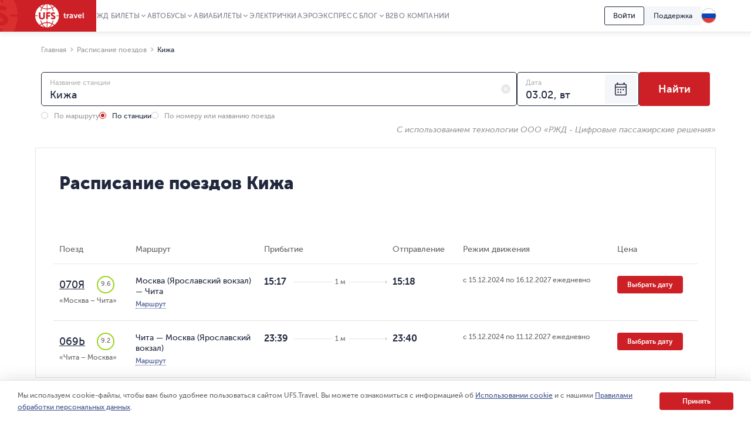

--- FILE ---
content_type: text/css
request_url: https://assets.ufs-online.ru/202601291043/railway-schedule-app.css
body_size: 16845
content:
@font-face{font-display:swap;font-family:rubl;font-style:normal;font-weight:400;src:url(https://static.ufs-online.ru/fonts/rubl-webfont.eot);src:url(https://static.ufs-online.ru/fonts/rubl-webfont.eot?#iefix) format("embedded-opentype"),url(https://static.ufs-online.ru/fonts/rubl-webfont.woff2) format("woff2"),url(https://static.ufs-online.ru/fonts/rubl-webfont.woff) format("woff"),url(https://static.ufs-online.ru/fonts/rubl-webfont.ttf) format("truetype")}@font-face{font-display:swap;font-family:museo_sans;font-style:normal;font-weight:900;src:url(https://static.ufs-online.ru/fonts/museosanscyrl_900-webfont.eot);src:url(https://static.ufs-online.ru/fonts/museosanscyrl_900-webfont.eot?#iefix) format("embedded-opentype"),url(https://static.ufs-online.ru/fonts/museosanscyrl_900-webfont.woff2) format("woff2"),url(https://static.ufs-online.ru/fonts/museosanscyrl_900-webfont.woff) format("woff"),url(https://static.ufs-online.ru/fonts/museosanscyrl_900-webfont.ttf) format("truetype")}@font-face{font-display:swap;font-family:museo_sans;font-style:normal;font-weight:700;src:url(https://static.ufs-online.ru/fonts/museosanscyrl_700-webfont.eot);src:url(https://static.ufs-online.ru/fonts/museosanscyrl_700-webfont.eot?#iefix) format("embedded-opentype"),url(https://static.ufs-online.ru/fonts/museosanscyrl_700-webfont.woff2) format("woff2"),url(https://static.ufs-online.ru/fonts/museosanscyrl_700-webfont.woff) format("woff"),url(https://static.ufs-online.ru/fonts/museosanscyrl_700-webfont.ttf) format("truetype")}@font-face{font-display:swap;font-family:museo_sans;font-style:normal;font-weight:500;src:url(https://static.ufs-online.ru/fonts/museosanscyrl_500-webfont.eot);src:url(https://static.ufs-online.ru/fonts/museosanscyrl_500-webfont.eot?#iefix) format("embedded-opentype"),url(https://static.ufs-online.ru/fonts/museosanscyrl_500-webfont.woff2) format("woff2"),url(https://static.ufs-online.ru/fonts/museosanscyrl_500-webfont.woff) format("woff"),url(https://static.ufs-online.ru/fonts/museosanscyrl_500-webfont.ttf) format("truetype")}@font-face{font-display:swap;font-family:museo_sans;font-style:normal;font-weight:300;src:url(https://static.ufs-online.ru/fonts/museosanscyrl_300-webfont.eot);src:url(https://static.ufs-online.ru/fonts/museosanscyrl_300-webfont.eot?#iefix) format("embedded-opentype"),url(https://static.ufs-online.ru/fonts/museosanscyrl_300-webfont.woff2) format("woff2"),url(https://static.ufs-online.ru/fonts/museosanscyrl_300-webfont.woff) format("woff"),url(https://static.ufs-online.ru/fonts/museosanscyrl_300-webfont.ttf) format("truetype")}@font-face{font-display:swap;font-family:museo_sans;font-style:normal;font-weight:100;src:url(https://static.ufs-online.ru/fonts/museosanscyrl_100-webfont.eot);src:url(https://static.ufs-online.ru/fonts/museosanscyrl_100-webfont.eot?#iefix) format("embedded-opentype"),url(https://static.ufs-online.ru/fonts/museosanscyrl_100-webfont.woff2) format("woff2"),url(https://static.ufs-online.ru/fonts/museosanscyrl_100-webfont.woff) format("woff"),url(https://static.ufs-online.ru/fonts/museosanscyrl_100-webfont.ttf) format("truetype")}@font-face{font-display:swap;font-family:museo_sans;font-style:italic;font-weight:900;src:url(https://static.ufs-online.ru/fonts/museosanscyrl_900_italic-webfont.eot);src:url(https://static.ufs-online.ru/fonts/museosanscyrl_900_italic-webfont.eot?#iefix) format("embedded-opentype"),url(https://static.ufs-online.ru/fonts/museosanscyrl_900_italic-webfont.woff2) format("woff2"),url(https://static.ufs-online.ru/fonts/museosanscyrl_900_italic-webfont.woff) format("woff"),url(https://static.ufs-online.ru/fonts/museosanscyrl_900_italic-webfont.ttf) format("truetype")}@font-face{font-display:swap;font-family:museo_sans;font-style:italic;font-weight:700;src:url(https://static.ufs-online.ru/fonts/museosanscyrl_700_italic-webfont.eot);src:url(https://static.ufs-online.ru/fonts/museosanscyrl_700_italic-webfont.eot?#iefix) format("embedded-opentype"),url(https://static.ufs-online.ru/fonts/museosanscyrl_700_italic-webfont.woff2) format("woff2"),url(https://static.ufs-online.ru/fonts/museosanscyrl_700_italic-webfont.woff) format("woff"),url(https://static.ufs-online.ru/fonts/museosanscyrl_700_italic-webfont.ttf) format("truetype")}@font-face{font-display:swap;font-family:museo_sans;font-style:italic;font-weight:500;src:url(https://static.ufs-online.ru/fonts/museosanscyrl_500_italic-webfont.eot);src:url(https://static.ufs-online.ru/fonts/museosanscyrl_500_italic-webfont.eot?#iefix) format("embedded-opentype"),url(https://static.ufs-online.ru/fonts/museosanscyrl_500_italic-webfont.woff2) format("woff2"),url(https://static.ufs-online.ru/fonts/museosanscyrl_500_italic-webfont.woff) format("woff"),url(https://static.ufs-online.ru/fonts/museosanscyrl_500_italic-webfont.ttf) format("truetype")}@font-face{font-display:swap;font-family:museo_sans;font-style:italic;font-weight:300;src:url(https://static.ufs-online.ru/fonts/museosanscyrl_300_italic-webfont.eot);src:url(https://static.ufs-online.ru/fonts/museosanscyrl_300_italic-webfont.eot?#iefix) format("embedded-opentype"),url(https://static.ufs-online.ru/fonts/museosanscyrl_300_italic-webfont.woff2) format("woff2"),url(https://static.ufs-online.ru/fonts/museosanscyrl_300_italic-webfont.woff) format("woff"),url(https://static.ufs-online.ru/fonts/museosanscyrl_300_italic-webfont.ttf) format("truetype")}@font-face{font-display:swap;font-family:museo_sans;font-style:italic;font-weight:100;src:url(https://static.ufs-online.ru/fonts/museosanscyrl_100_italic-webfont.eot);src:url(https://static.ufs-online.ru/fonts/museosanscyrl_100_italic-webfont.eot?#iefix) format("embedded-opentype"),url(https://static.ufs-online.ru/fonts/museosanscyrl_100_italic-webfont.woff2) format("woff2"),url(https://static.ufs-online.ru/fonts/museosanscyrl_100_italic-webfont.woff) format("woff"),url(https://static.ufs-online.ru/fonts/museosanscyrl_100_italic-webfont.ttf) format("truetype")}#railway-suburban-schedule-app,#ufs-railway-schedule-app{color:#666;font-family:museo_sans,sans-serif;font-size:14px;font-weight:500;line-height:1.3}#railway-suburban-schedule-app img,#ufs-railway-schedule-app img{border:0}#railway-suburban-schedule-app table,#ufs-railway-schedule-app table{border-collapse:collapse}#railway-suburban-schedule-app input::-ms-clear,#ufs-railway-schedule-app input::-ms-clear{display:none}#railway-suburban-schedule-app input,#ufs-railway-schedule-app input{-webkit-appearance:none;-moz-appearance:none;appearance:none;font-family:inherit}#railway-suburban-schedule-app select::-ms-expand,#ufs-railway-schedule-app select::-ms-expand{display:none}@media(max-width:767.9px){body.overflow_hidden{overflow:hidden}}.sch-title{display:block;margin:0;padding:0;-webkit-font-smoothing:antialiased;-moz-osx-font-smoothing:grayscale}.sch-title_h1{font-size:30px;margin-bottom:20px;padding-top:15px}@media(max-width:767.9px){.sch-title_h1{font-size:26px}}.sch-title_h1.sch-seo{font-size:26px}@media(max-width:767.9px){.sch-title_h1.sch-seo{font-size:20px;line-height:24px;padding-top:21px}}.sch-title_h2{font-size:34px}@media(max-width:767.9px){.sch-title_h2{font-size:24px}}.sch-title_h3{line-height:1.2}@media(min-width:768px){.sch-title_h3{font-size:26px}}@media(max-width:767.9px){.sch-title_h3{font-size:20px}}.sch-title_h4{font-size:16px}.sch-title_h5{color:#21283e;font-size:14px;padding-bottom:10px}.sch-title_h5,.sch-title_w_500{font-weight:500}.sch-title_w_700{font-weight:700}.sch-title_w_900{font-weight:900}.sch-title_color_brand{color:#cd2026}.sch-title_color_dark{color:#21283e}.sch-title__hl{color:#cd2026;display:inline;font-weight:inherit}.sch-title_inline{display:inline-block;vertical-align:middle}@media(min-width:768px){.sch-title_inline+.sch-title_inline{margin-left:20px}}.sch-title+.sch-title_color_brand{display:block;margin-bottom:-8px;margin-top:5px}.sch-title+ul{margin-top:20px}.sch-title_mb_none{margin-bottom:0}.sch-button{background:#cd2026;color:#fff!important;display:inline-block;font-family:inherit;font-size:18px;font-weight:700!important;height:42px;line-height:38px;padding:0 15px;text-decoration:none;-webkit-font-smoothing:antialiased;-moz-osx-font-smoothing:grayscale;border:2px solid #cd2026;border-radius:4px;-webkit-box-sizing:border-box;box-sizing:border-box;cursor:pointer;outline:none;text-align:center;white-space:nowrap;width:auto}@media(min-width:1024px){.sch-button:hover{background:#de3137}}.sch-button_bordered{background:none;color:#cd2026!important}@media(min-width:1024px){.sch-button_bordered:hover{background:none;color:#cd2026;opacity:.8}}.sch-button_bordered.wg-button_disabled,.sch-button_bordered:disabled{background:none!important;border-color:#efefef!important;color:#efefef!important}.sch-button_bordered.wg-button_load,.sch-button_bordered.wg-button_load.wg-button_disabled,.sch-button_bordered.wg-button_load:disabled{background:none!important;border-color:#cd2026!important}.sch-button_small{font-size:12px;height:30px;line-height:26px}.sch-button:after{content:attr(data-text)}.sch-button_load{color:transparent!important;cursor:default;pointer-events:none;position:relative;-webkit-user-select:none;-moz-user-select:none;-ms-user-select:none;user-select:none;z-index:1}.sch-button_load:before{background:url(https://static.ufs-online.ru/img/loader.gif) 0 0 no-repeat;content:"";height:22px;left:50%;margin-left:-11px;margin-top:-11px;position:absolute;top:50%;width:22px}@media(min-width:1024px){.sch-button_load:hover{background:#cd2026}}.sch-button:disabled,.sch-button_disabled{background:#efefef!important;border-color:#efefef!important;color:#fff!important;cursor:not-allowed;pointer-events:none;-webkit-user-select:none;-moz-user-select:none;-ms-user-select:none;user-select:none}.sch-button:disabled.sch-button_load,.sch-button_disabled.sch-button_load{background:#cd2026!important;border-color:#cd2026!important;color:transparent!important}.sch-button_bordered.sch-button_load:before{background:url(https://static.ufs-online.ru/img/loader3.svg) 50% no-repeat}@media (-ms-high-contrast:none),screen and (-ms-high-contrast:active){.sch-button_bordered.sch-button_load:before{background:url(https://static.ufs-online.ru/img/loader3.gif) 50% no-repeat}}.sch-button i{font-size:12px;font-style:normal}.sch-button .sch-rubl{font-size:16px;margin-left:6px}.sch-link{background:none;border:0;border-bottom:1px dotted!important;color:#40538e!important;cursor:pointer;font-weight:500;outline:none;text-decoration:none}.sch-link:after{content:attr(data-text)}.sch-rubl{display:inline!important;font-family:rubl}.sch-logos__item{display:inline-block;margin:0 20px 0 0;vertical-align:top}.sch-logos__item:last-child{margin:0}@media(max-width:767.9px){.sch-logos__item{margin:0 5px 0 0}}@media(min-width:1180px){.sch-visible-mobile{display:none!important}}@media(min-width:1024px)and (max-width:1179.9px){.sch-visible-mobile{display:none!important}}@media(min-width:1180px){.sch-visible-tablet{display:none!important}}@media(min-width:1024px)and (max-width:1179.9px){.sch-visible-tablet{display:none!important}}@media(max-width:767.9px){.sch-visible-tablet{display:none!important}}@media(min-width:1180px){.sch-visible-mobile-small{display:none!important}}@media(min-width:1024px)and (max-width:1179.9px){.sch-visible-mobile-small{display:none!important}}@media(min-width:768px)and (max-width:1023.9px){.sch-visible-mobile-small{display:none!important}}@media(max-width:1023.9px){.sch-invisible-mobile{display:none!important}}@media(min-width:768px)and (max-width:1023.9px){.sch-invisible-tablet{display:none!important}}@media(max-width:767.9px){.sch-invisible-mobile-small{display:none!important}}.sch-hidden{font-size:1px!important;visibility:hidden}.sch-article{display:block;font-size:14px;position:relative;width:100%}.sch-article__section{border-bottom:1px solid hsla(0,0%,79%,.5);margin:0 -10px;padding:30px 10px}@media(max-width:1023.9px){.sch-article__section{margin:0;padding-left:0;padding-right:0}}@media(max-width:767.9px){.sch-article__section{margin:0;padding:20px 0}}.sch-article__section img{max-width:100%}@media(min-width:1180px){.sch-article__section:last-child,.sch-article__section_without-borders{margin-left:-40px;margin-right:-40px;padding-left:40px;padding-right:40px}}.sch-article__section table:not(.sch-datepicker__calendar) td,.sch-article__section table:not(.sch-datepicker__calendar) th{padding:15px 10px;text-align:left;vertical-align:top}@media(min-width:1024px)and (max-width:1179.9px){.sch-article__section table:not(.sch-datepicker__calendar) td,.sch-article__section table:not(.sch-datepicker__calendar) th{padding-left:5px;padding-right:5px}}@media(max-width:375px){.sch-article__section table:not(.sch-datepicker__calendar) td:first-child,.sch-article__section table:not(.sch-datepicker__calendar) th:first-child{padding-left:0}.sch-article__section table:not(.sch-datepicker__calendar) td:last-child,.sch-article__section table:not(.sch-datepicker__calendar) th:last-child{padding-right:0}}.sch-article__section table:not(.sch-datepicker__calendar) th{color:#21283e;font-weight:500}.sch-article__section table:not(.sch-datepicker__calendar) td{border-top:1px solid hsla(0,0%,79%,.5)}.sch-article p{margin:0 0 15px}.sch-article a{color:#40538e}.sch-article a,.sch-article b,.sch-article strong{font-weight:500}.sch-article small{font-size:12px}.sch-article h2{color:#212839;font-size:24px;font-weight:900;margin-bottom:20px;-webkit-font-smoothing:antialiased;-moz-osx-font-smoothing:grayscale}@media(max-width:767.9px){.sch-article h2{font-size:18px;margin-bottom:15px}}.sch-article h2 a{font-weight:900}.sch-article h3{font-size:24px;margin-bottom:15px}@media(max-width:767.9px){.sch-article h3{font-size:18px}}.sch-article h4{color:#212839;font-size:16px;font-weight:500;margin-bottom:20px}.sch-article h4.inline{display:inline-block;margin-right:30px}.sch-article h4 span{color:#666;font-size:.9em}.sch-article h5{color:#212839;font-size:16px;font-weight:500}.sch-article__bulleted{margin-bottom:15px}.sch-article__bulleted li{padding:0 0 0 14px;position:relative}.sch-article__bulleted li:before{background:#cd2026;border-radius:50%;content:"";height:4px;left:0;margin-top:-3px;position:absolute;top:50%;width:4px}.sch-article__bulleted li{margin-bottom:10px}.sch-article__bulleted li:last-child{margin:0}.sch-article__bulleted li:before{margin:0;top:5px}.sch-article h2:last-child,.sch-article h3:last-child,.sch-article p:last-child,.sch-article__bulleted:last-child{margin-bottom:0}.sch-autocomplete{background:#fff;border-radius:4px;-webkit-box-shadow:0 0 20px rgba(0,0,0,.14);box-shadow:0 0 20px rgba(0,0,0,.14);-webkit-box-sizing:border-box;box-sizing:border-box;color:#21283e;display:none;font-size:12px;line-height:20px;max-width:444px;min-width:140px;width:100%}@media(max-width:767.9px){.sch-autocomplete{font-size:12px;font-weight:500;width:100%}}.sch-autocomplete:before{background:#fff;border-right:1px solid #fff;border-top:1px solid #fff;content:"";height:6px;left:20px;position:absolute;top:-4px;-webkit-transform:rotate(-45deg);transform:rotate(-45deg);width:6px}.sch-autocomplete__item{border-bottom:1px solid #e4e4e4;cursor:pointer;margin:0;overflow:hidden;padding:11px 14px 12px;position:relative}.sch-autocomplete__item:first-child{border-top-left-radius:4px;border-top-right-radius:4px}.sch-autocomplete__item:last-child{border-bottom:0;border-bottom-left-radius:4px;border-bottom-right-radius:4px}.sch-autocomplete__item .gray{color:#999;font-size:12px;font-weight:500}.sch-autocomplete__item .gray a{text-decoration:none}.sch-autocomplete__item-focused,.sch-autocomplete__item:hover{background-color:#f9f9fd;border-color:#e4e4e4;color:#21283e}.sch-autocomplete__item-focused+.sch-autocomplete__item,.sch-autocomplete__item:hover+.sch-autocomplete__item{border-color:#e4e4e4}.sch-autocomplete__item h3{font-size:17px;font-weight:500;-webkit-font-smoothing:antialiased;-moz-osx-font-smoothing:grayscale}@media(max-width:767.9px){.sch-autocomplete__item h3{font-size:14px}}.sch-form .sch-autocomplete__container-open{position:relative}.sch-form .sch-autocomplete__container-open .sch-autocomplete{margin-top:10px}.sch-form .sch-autocomplete__container-open .sch-autocomplete_light{margin-top:0}.sch-autocomplete__container-open .sch-autocomplete{display:block}.sch-autocomplete ul{margin:0!important;padding:0!important}.sch-autocomplete-help{background:#fff;border-radius:4px;-webkit-box-shadow:0 0 20px rgba(0,0,0,.14);box-shadow:0 0 20px rgba(0,0,0,.14);-webkit-box-sizing:border-box;box-sizing:border-box;color:#666;font-size:12px;font-weight:500;line-height:20px;max-width:444px;min-width:140px;padding:11px 14px 12px;width:100%}.sch-autocomplete-help:before{background:#fff;border-right:1px solid #fff;border-top:1px solid #fff;content:"";height:6px;left:20px;position:absolute;top:-4px;-webkit-transform:rotate(-45deg);transform:rotate(-45deg);width:6px}.sch-block{position:relative}.sch-block_bordered{border:1px solid hsla(0,0%,79%,.5);border-radius:4px}.sch-block_bordered+.sch-block_bordered{margin-top:30px}@media(max-width:767.9px){.sch-block_bordered+.sch-block_bordered{margin-top:20px}.sch-block_bordered .sch-block__inner{padding:19px 20px 20px}}.sch-block_bordered .sch-block__inner_no-top-padding{padding-top:0}.sch-block__inner{padding:20px}@media(max-width:767.9px){.sch-block__inner{padding:15px 0}}.sch-breadcrumbs{-webkit-box-sizing:border-box;box-sizing:border-box;font-size:12px;font-weight:500;line-height:1.3;margin:23px auto 20px;max-width:1160px;min-width:280px;padding-left:10px;position:relative;z-index:1}@media(min-width:1024px)and (max-width:1179.9px){.sch-breadcrumbs{margin-left:10px;margin-right:10px;padding-left:10px;padding-right:10px}}@media(min-width:768px)and (max-width:1023.9px){.sch-breadcrumbs{padding-left:15px;padding-right:15px}}@media(max-width:767.9px){.sch-breadcrumbs{border-bottom:1px solid hsla(0,0%,79%,.5);line-height:1.6;margin-bottom:10px;margin-top:10px;padding-bottom:10px;padding-left:10px;padding-right:10px}}.sch-breadcrumbs__item{color:#21283e;display:inline-block;margin-right:6px;padding-right:12px;position:relative}.sch-breadcrumbs__item:after{background-image:url(https://static.ufs-online.ru/img/ctr/ctr-sprite.png);background-position:-58px -28px;content:"";height:7px;margin-top:-5px;position:absolute;right:0;top:50%;width:5px}.sch-breadcrumbs__item:last-child{margin:0;padding:0}.sch-breadcrumbs__item:last-child:after{display:none}@media(max-width:767.9px){.sch-breadcrumbs__item:first-child{white-space:nowrap}.sch-breadcrumbs__item:first-child:after{margin-top:inherit;top:5px}}.sch-breadcrumbs__link{color:#999;text-decoration:none}.sch-content{-webkit-box-sizing:border-box;box-sizing:border-box;margin:0 auto;max-width:1160px;min-width:280px;position:relative;z-index:3}@media(min-width:1024px){.sch-content{padding-bottom:72px}}@media(max-width:767.9px){.sch-content{padding:0 0 15px}}@media(min-width:1024px)and (max-width:1179.9px){.sch-content .tiles{margin-left:30px;margin-right:30px}}@media(min-width:768px)and (max-width:1023.9px){.sch-content .tiles{margin-left:30px;margin-right:30px}}@media(max-width:767.9px){.sch-content .tiles{padding-left:15px;padding-right:15px}}.sch-content__inner-wrap{margin-bottom:30px;margin-top:20px}.sch-content__inner-wrap:last-child{margin-bottom:0}@media(max-width:767.9px){.sch-content__inner-wrap:last-child{margin-top:10px}}.sch-content__inner-wrap_bordered{border:1px solid hsla(0,0%,79%,.5)}@media(max-width:767.9px){.sch-content__inner-wrap{border:0;margin-bottom:20px}.sch-content__inner-wrap:not(:last-child){border-bottom:1px solid hsla(0,0%,79%,.5)}}.sch-content__columns{font-size:0}.sch-content__columns_inner{margin-left:-40px;margin-right:-40px}@media(max-width:1023.9px){.sch-content__columns{display:-webkit-box;display:-ms-flexbox;display:flex;-ms-flex-wrap:wrap;flex-wrap:wrap}}.sch-content__columns_flex{display:-webkit-box;display:-ms-flexbox;display:flex;-webkit-box-pack:justify;-ms-flex-pack:justify;justify-content:space-between}.sch-content__column{-webkit-box-sizing:border-box;box-sizing:border-box;display:inline-block;font-size:14px;padding:0 40px;vertical-align:top;width:50%}@media(max-width:767.9px){.sch-content__column{padding:0 15px;width:100%}}.sch-content__title{border-bottom:1px solid hsla(0,0%,79%,.5);margin:0 30px;padding:25px 10px}@media(min-width:768px)and (max-width:1023.9px){.sch-content__title{margin-left:0;margin-right:0;padding-left:30px;padding-right:0}}@media(max-width:767.9px){.sch-content__title{margin-left:0;margin-right:0;padding-left:15px;padding-right:15px}}.sch-content__title_no-border{border:none}.sch-content__title p{color:#21283e;font-size:16px;font-weight:500;padding:5px 0}.sch-content__title_no-bottom-padding{padding-bottom:0}.sch-content__main{border-right:1px solid hsla(0,0%,79%,.5);-webkit-box-sizing:border-box;box-sizing:border-box;display:inline-block;font-size:14px;padding:0 40px;vertical-align:top;width:68%}@media(min-width:768px)and (max-width:1023.9px){.sch-content__main{padding:0 30px;width:85%}}@media(max-width:767.9px){.sch-content__main{width:100%;-webkit-box-ordinal-group:3;-ms-flex-order:2;border:0;order:2;padding:0 15px}}.sch-content__main_wide{border:none;width:100%!important}.sch-content__main_noborder{border:none}@media(max-width:1024px){.sch-content__main_desktop-small-wide{border:0;width:100%!important;-webkit-box-ordinal-group:3;-ms-flex-order:2;order:2}}.sch-content__main_bordered{border:1px solid hsla(0,0%,79%,.5)}@media(max-width:767.9px){.sch-content__main_bordered{border:0}}.sch-content__aside{border-left:1px solid hsla(0,0%,79%,.5);-webkit-box-sizing:border-box;box-sizing:border-box;display:inline-block;font-size:14px;margin-left:-1px;padding:0 40px;vertical-align:top;width:calc(32% + 1px)}.sch-content__main_bordered+.sch-content__aside{border-left:0}@media(min-width:768px)and (max-width:1023.9px){.sch-content__aside{padding:0 30px}}@media(max-width:767.9px){.sch-content__aside{width:100%;-webkit-box-ordinal-group:2;-ms-flex-order:1;border:0;margin:0;order:1;padding:0 15px}}@media(max-width:1024px){.sch-content__aside_desktop-small-hidden{display:none}}.sch-content__aside_no-padding{border:none;padding:0}.sch-content__aside_no-padding-right{padding-right:0}.sch-content:after{clear:both;content:"";display:table}.sch-datepicker{background:#fff;border-radius:4px;-webkit-box-shadow:0 0 20px 0 rgba(0,0,0,.14);box-shadow:0 0 20px 0 rgba(0,0,0,.14);-webkit-box-sizing:border-box;box-sizing:border-box;min-width:282px;z-index:2}.sch-datepicker__controls{left:15px;position:absolute;right:15px;text-align:left;top:13px}.sch-datepicker__prev{background:#fff;border:1px solid #c9c9c9;border-radius:50%;-webkit-box-sizing:border-box;box-sizing:border-box;cursor:pointer;display:inline-block;height:38px;overflow:hidden;position:relative;text-indent:-1000px;width:38px}.sch-datepicker__prev:after{background-image:url(https://static.ufs-online.ru/img/ctr/ctr-sprite.png);background-position:-64px -40px;content:"";height:10px;left:50%;margin-left:-3px;margin-top:-5px;position:absolute;top:50%;width:5px}.sch-datepicker__next{background:#fff;border:1px solid #c9c9c9;border-radius:50%;-webkit-box-sizing:border-box;box-sizing:border-box;cursor:pointer;display:inline-block;float:right;height:38px;overflow:hidden;position:relative;text-indent:-1000px;width:38px}.sch-datepicker__next:after{background-image:url(https://static.ufs-online.ru/img/ctr/ctr-sprite.png);background-position:-69px -40px;content:"";height:10px;left:50%;margin-left:-2px;margin-top:-5px;position:absolute;top:50%;width:5px}.sch-datepicker__next,.sch-datepicker__prev{height:28px;width:28px}.sch-datepicker__next_disabled,.sch-datepicker__prev_disabled{cursor:default;opacity:.3}.sch-datepicker__header{font-size:16px;font-weight:500;padding:18px 15px 17px;position:relative;text-align:center}.sch-datepicker__head{color:#21283e;font-size:16px;font-weight:700;line-height:20px;padding:20px 14px 19px}.sch-datepicker__pane{display:-webkit-box;display:-ms-flexbox;display:flex;gap:10px;padding:0 15px}.sch-datepicker__link{background-color:#f5f6fa;border:1px solid #f5f6fa;border-radius:3px;color:#21283e;cursor:pointer;display:block;font-size:12px;font-weight:500;line-height:20px;padding:7px 6px;text-align:center;-ms-flex-preferred-size:100%;flex-basis:100%}.sch-datepicker__link:hover{border-color:rgba(33,40,62,.1)}.sch-datepicker__close{background:#fff;-webkit-box-sizing:border-box;box-sizing:border-box;cursor:pointer;display:inline-block;height:30px;position:absolute;right:8px;top:15px;width:30px;z-index:1}.sch-datepicker__close:after,.sch-datepicker__close:before{background:#cd2026;content:"";height:2px;left:50%;margin-left:-6px;position:absolute;top:14px;width:12px}.sch-datepicker__close:before{-webkit-transform:rotate(-45deg);transform:rotate(-45deg)}.sch-datepicker__close:after{-webkit-transform:rotate(45deg);transform:rotate(45deg)}@media(min-width:768px){.sch-datepicker__close{display:none}}.sch-datepicker__footer{margin-bottom:-9px;padding:8px 0 0;text-align:center}.sch-datepicker__footer .sch-button{background-color:#f5f6fa!important;border-color:#f5f6fa!important;color:#21283e!important;font-size:14px!important;font-weight:500!important}.sch-datepicker__title{color:#21283e;font-weight:500;line-height:20px}.sch-datepicker__month{text-transform:capitalize}.sch-datepicker__year{color:#999;display:inline-block;margin-left:5px;position:relative}.sch-datepicker__year_select:before{background-image:url(https://static.ufs-online.ru/img/ctr/ctr-sprite.png);background-position:-64px -35px;content:"";height:5px;margin-top:-2px;opacity:.5;position:absolute;right:0;top:50%;width:10px}.sch-datepicker__year select{-webkit-appearance:none;-moz-appearance:none;appearance:none;background:none;border:0;color:inherit;cursor:pointer;font-size:inherit;outline:none;padding:0 15px 0 0}.no-appearance .sch-datepicker__year select{padding:0}.sch-datepicker__day{border:1px solid transparent;border-radius:2px;-webkit-box-sizing:border-box;box-sizing:border-box;color:inherit;display:-webkit-box;display:-ms-flexbox;display:flex;min-height:38px;min-width:38px;position:relative;text-decoration:none;-webkit-box-align:center;-ms-flex-align:center;align-items:center;-webkit-box-pack:center;-ms-flex-pack:center;font-weight:500;justify-content:center;margin:2px 0}.sch-datepicker_price .sch-datepicker__day{-webkit-box-align:start;-ms-flex-align:start;align-items:flex-start;line-height:22px}.sch-datepicker__day:hover:not(.sch-datepicker__day_disabled):not(.sch-datepicker__day_empty),.sch-datepicker__day_selected{background:#21283e!important;border-color:#21283e!important;color:#fff!important}.sch-datepicker__day_current{border-color:#21283e}.sch-datepicker__day_disabled{cursor:default;opacity:.4}.sch-datepicker__day_empty{cursor:default}.sch-datepicker__weekend{color:#cd2026}.sch-datepicker__between{background:rgba(239,241,242,.9)}.sch-datepicker__calendar{border-spacing:0;color:#21283e;width:100%}.sch-datepicker__calendar-wrap{padding:0 15px 29px;position:relative}.sch-datepicker__calendar-wrap:before{background:rgba(239,241,242,.7);content:"";height:36px;left:0;position:absolute;right:0;top:0;z-index:-1}.sch-datepicker__calendar-wrap thead{background:transparent!important}.sch-datepicker__overlay{bottom:0;left:0;position:fixed;right:0;top:0;z-index:1012}@media(max-width:767.9px){.sch-datepicker__overlay{background-color:rgba(0,0,0,.5)}}.sch-datepicker thead{background:rgba(239,241,242,.7);color:#999;text-transform:lowercase}.sch-datepicker th{line-height:20px;padding:8px 0}.sch-datepicker td{padding:2px}.sch-datepicker td,.sch-datepicker th{font-size:14px;font-weight:500;text-align:center}.sch-icon{background-image:url(https://static.ufs-online.ru/img/icons/icons-sprite-v2.png);display:inline-block;height:0;width:0}.sch-icon_switch{background-image:url(https://static.ufs-online.ru/img/icons/icons-sprite-v28.svg);background-position:-32px -112px;height:15px;width:19px}.sch-icon_pin2{background-position:-197px -57px;height:13px;width:10px}.sch-icon_train{background-position:-117px -82px;height:30px;width:19px}.sch-icon_train-gray{background-position:-117px -112px;height:30px;width:19px}.sch-icon_e-train{background-position:-117px -142px;height:30px;width:19px}.sch-icon_e-train-gray{background-position:-143px 0;height:30px;width:19px}.sch-icon_calendar{background-image:url(https://static.ufs-online.ru/img/icons/icons-sprite-v28.svg);background-position:-171px -42px;height:25px;width:24px}.sch-loader{background:url(https://static.ufs-online.ru/img/loader3.svg) 50% no-repeat;padding:6em;position:relative}@media (-ms-high-contrast:none),screen and (-ms-high-contrast:active){.sch-loader{background:url(https://static.ufs-online.ru/img/loader3.gif) 50% no-repeat}}@-webkit-keyframes rotation{0%{-webkit-transform:rotate(0deg);transform:rotate(0deg)}to{-webkit-transform:rotate(1turn);transform:rotate(1turn)}}@keyframes rotation{0%{-webkit-transform:rotate(0deg);transform:rotate(0deg)}to{-webkit-transform:rotate(1turn);transform:rotate(1turn)}}.sch-picker{background:#fff;border-radius:5px;-webkit-box-shadow:0 0 20px 0 rgba(0,0,0,.14);box-shadow:0 0 20px 0 rgba(0,0,0,.14);-webkit-box-sizing:border-box;box-sizing:border-box;cursor:default;left:-1px;min-width:320px;padding:15px 15px 0;position:absolute;-webkit-user-select:none;-moz-user-select:none;-ms-user-select:none;user-select:none;z-index:1013}.sch-picker:before{background-color:#fff;content:"";height:8px;left:20px;position:absolute;top:-4px;-webkit-transform:rotate(-45deg);transform:rotate(-45deg);width:8px}@media screen and (max-width:767px){.sch-picker:before{content:none}}@media screen and (max-width:767.9px){.sch-picker{border-bottom-left-radius:0;border-bottom-right-radius:0;bottom:0;left:0;min-width:282px;position:fixed;right:0;top:auto!important;width:auto}}.sch-picker__close{background:#fff;border-radius:30px;-webkit-box-sizing:border-box;box-sizing:border-box;cursor:pointer;display:inline-block;height:30px;position:absolute;right:8px;top:15px;width:30px;z-index:1}.sch-picker__close:after,.sch-picker__close:before{background:#cd2026;content:"";height:2px;left:50%;margin-left:-6px;position:absolute;top:14px;width:12px}.sch-picker__close:before{-webkit-transform:rotate(-45deg);transform:rotate(-45deg)}.sch-picker__close:after{-webkit-transform:rotate(45deg);transform:rotate(45deg)}.sch-picker__head{color:#21283e;font-size:16px;font-weight:700;line-height:20px;padding:5px 0 10px}.sch-picker__pane{background-color:#f5f6f9;display:-webkit-box;display:-ms-flexbox;display:flex;padding:2px}.sch-picker__link{background-color:#f5f6fa;border:1px solid #f5f6fa;border-radius:2px;color:#21283e;cursor:pointer;display:block;font-size:12px;font-weight:500;line-height:20px;padding:7px 6px;text-align:center;-ms-flex-preferred-size:100%;flex-basis:100%}.sch-picker__link:hover,.sch-picker__link_active{background-color:#fff;-webkit-box-shadow:0 1px 1px 0 rgba(0,0,0,.15);box-shadow:0 1px 1px 0 rgba(0,0,0,.15)}.sch-picker__days{border-bottom:1px solid #f0f0f0;-webkit-box-shadow:0 1px 4px #f9f9f9;box-shadow:0 1px 4px #f9f9f9;margin-left:-15px;margin-right:-15px;padding:1px 15px 0}.sch-picker__calendar{border-spacing:0;color:#21283e;width:100%}.sch-picker__calendar-wrap{margin:10px -10px 10px 0;max-height:346px;overflow-x:hidden;overflow-y:auto;padding-right:8px;position:relative}.sch-picker__calendar-wrap::-webkit-scrollbar{-webkit-appearance:none;appearance:none;background-color:hsla(0,0%,79%,.3);border-radius:2px;width:2px}.sch-picker__calendar-wrap::-webkit-scrollbar-thumb{background-color:#cd2026;border-radius:2px}.sch-picker__calendar-wrap::-webkit-scrollbar-track{background-color:hsla(0,0%,79%,.3);border-radius:2px}.sch-picker__footer{background-color:#fff;border-radius:4px;-webkit-box-shadow:0 4px 10px 0 rgba(0,0,0,.15);box-shadow:0 4px 10px 0 rgba(0,0,0,.15);margin:0 -15px;padding:15px}.sch-picker__footer:empty{display:none;opacity:0;visibility:hidden}.sch-picker__action{padding-bottom:10px}.sch-picker__button{background-color:#fff;border:1px solid #cd2026;border-radius:3px;-webkit-box-sizing:border-box;box-sizing:border-box;color:#cd2026;cursor:pointer;display:block;font-size:14px;font-weight:500;height:36px;line-height:34px;outline:none;padding:0 15px;text-align:center;text-decoration:none;white-space:nowrap;width:100%}.sch-picker__note{display:-webkit-box;display:-ms-flexbox;display:flex;-webkit-box-align:center;-ms-flex-align:center;align-items:center;color:#9b9b9b;font-size:12px;font-weight:500;gap:8px;letter-spacing:.23px;line-height:20px}.sch-picker__note:before{background-image:url("data:image/svg+xml,%0A%3Csvg width=%2720%27 height=%2720%27 viewBox=%270 0 20 20%27 xmlns=%27http://www.w3.org/2000/svg%27%3E%3Cg fill=%27none%27 fill-rule=%27evenodd%27%3E%3Cpath d=%27M13.667 4.619c.527 0 .998-.242 1.303-.62L18 4c.368 0 .667.298.667.667v10.666A.667.667 0 0 1 18 16h-2.993a1.672 1.672 0 0 0-1.34-.667c-.55 0-1.037.262-1.34.667H2a.667.667 0 0 1-.667-.667V4.667C1.333 4.298 1.632 4 2 4h10.363c.306.377.776.619 1.304.619z%27 stroke=%27%23CD2026%27/%3E%3Cpath d=%27M6.604 13.333v-1.002h1.89v-.712h-1.89v-.808H7.84c1.3 0 2.16-.869 2.16-2.065 0-1.197-.836-2.08-2.128-2.08H5.563v3.309h-.896v.831h.896v.813h-.896v.712h.896v1.002h1.04zM7.58 9.97h-.976V7.54h.98c.906 0 1.352.466 1.352 1.21 0 .749-.45 1.22-1.356 1.22z%27 fill=%27%23CD2026%27 fill-rule=%27nonzero%27/%3E%3Cpath d=%27M13.867 11.333c.073 0 .133.06.133.134V13.2c0 .074-.06.133-.133.133h-.4a.133.133 0 0 1-.134-.133v-1.733c0-.074.06-.134.134-.134h.4zm0-2.666c.073 0 .133.06.133.133v1.733c0 .074-.06.134-.133.134h-.4a.133.133 0 0 1-.134-.134V8.8c0-.074.06-.133.134-.133h.4zm0-2.667c.073 0 .133.06.133.133v1.734c0 .073-.06.133-.133.133h-.4a.133.133 0 0 1-.134-.133V6.133c0-.073.06-.133.134-.133h.4z%27 fill=%27%23CD2026%27/%3E%3C/g%3E%3C/svg%3E%0A");background-position:50%;background-repeat:no-repeat;content:"";height:20px;width:20px}.sch-picker__note_load:before{-webkit-animation:rotation 2s linear infinite;animation:rotation 2s linear infinite;background-image:url("data:image/svg+xml,%0A%3Csvg width=%2719%27 height=%2718%27 viewBox=%270 0 19 18%27 xmlns=%27http://www.w3.org/2000/svg%27%3E%3Cg fill=%27%23CD2026%27 fill-rule=%27nonzero%27%3E%3Cpath d=%27M10.286 1.286a1.286 1.286 0 1 0-2.572 0 1.286 1.286 0 0 0 2.572 0z%27 fill-opacity=%27.2%27/%3E%3Cpath d=%27M4.449 2.636a1.286 1.286 0 1 0-1.813 1.813 1.286 1.286 0 1 0 1.813-1.813z%27 fill-opacity=%27.1%27/%3E%3Cpath d=%27M1.286 7.714a1.286 1.286 0 1 0 0 2.572 1.286 1.286 0 0 0 0-2.572zM2.636 13.551a1.286 1.286 0 1 0 1.813 1.813 1.286 1.286 0 1 0-1.813-1.813z%27 fill-opacity=%27.05%27/%3E%3Cpath d=%27M7.714 16.714a1.286 1.286 0 1 0 2.572 0 1.286 1.286 0 0 0-2.572 0z%27/%3E%3Cpath d=%27M13.551 15.364a1.286 1.286 0 1 0 1.813-1.813 1.286 1.286 0 1 0-1.813 1.813z%27 fill-opacity=%27.8%27/%3E%3Cpath d=%27M16.714 10.286a1.286 1.286 0 1 0 0-2.572 1.286 1.286 0 0 0 0 2.572z%27 opacity=%27.6%27/%3E%3Cpath d=%27M15.364 4.449a1.286 1.286 0 1 0-1.813-1.813 1.286 1.286 0 1 0 1.813 1.813z%27 opacity=%27.4%27/%3E%3C/g%3E%3C/svg%3E%0A")}.sch-picker__overlay{bottom:0;left:0;position:fixed;right:0;top:0;z-index:1000}.sch-picker__row{margin-bottom:12px}.sch-picker__header{font-size:16px;font-weight:500;padding:9px 0 8px;position:relative}.sch-picker__title{color:#21283e;font-weight:500;line-height:20px}.sch-picker__month{text-transform:capitalize}.sch-picker__year{color:#999;display:inline-block;margin-left:5px;position:relative}.sch-picker__year select{-webkit-appearance:none;-moz-appearance:none;appearance:none;background:none;border:0;color:inherit;cursor:pointer;font-size:inherit;outline:none;padding:0 15px 0 0}.no-appearance .sch-picker__year select{padding:0}.sch-picker__day{border:1px solid transparent;-webkit-box-sizing:border-box;box-sizing:border-box;color:inherit;display:-webkit-box;display:-ms-flexbox;display:flex;min-height:44px;min-width:38px;position:relative;text-decoration:none;-webkit-box-pack:center;-ms-flex-pack:center;font-weight:500;justify-content:center;margin:1px 0;-webkit-box-align:start;-ms-flex-align:start;align-items:flex-start;line-height:34px}@media(min-width:1024px){.sch-picker__day:hover:not(.sch-picker__day_disabled):not(.sch-picker__day_empty){border-bottom-left-radius:0;border-bottom-right-radius:5px;border-color:#cd2026!important;border-top-left-radius:5px;border-top-right-radius:0}}.sch-picker__day_selected{background:#cd2026!important;border-bottom-left-radius:0;border-bottom-right-radius:5px;border-color:#cd2026!important;border-top-left-radius:5px;border-top-right-radius:0;color:#fff!important}.sch-picker__day_selected.sch-picker__day_selected_start.sch-picker__day_selected_end{background:#cd2026!important;border-color:#cd2026!important;color:#fff!important}.sch-picker__day_selected.sch-picker__day_selected_start.sch-picker__day_selected_end:after{background-color:transparent;background-image:url("data:image/svg+xml,%0A%3Csvg width=%2711%27 height=%278%27 viewBox=%270 0 11 8%27 xmlns=%27http://www.w3.org/2000/svg%27%3E%3Cpath d=%27M6.564.236 9.753 3.26a1 1 0 0 1 0 1.451L6.531 7.768a.808.808 0 0 1-1.161-.051.868.868 0 0 1 .052-1.204L7.096 4.92H.934a.934.934 0 0 1 0-1.867h6.162L5.47 1.59A.93.93 0 0 1 5.37.315a.815.815 0 0 1 1.194-.08z%27 fill=%27%23FFF%27 fill-rule=%27evenodd%27/%3E%3C/svg%3E%0A");background-position:50%;background-repeat:no-repeat;content:"";height:8px;left:3px;position:absolute;top:2px;width:11px;z-index:2}@media(min-width:1024px){.sch-picker__day_selected:hover:not(.sch-picker__day_disabled):not(.sch-picker__day_empty){border-color:#860005!important}}.sch-picker__day_selected_start{background-color:#cd2026!important;border-color:#cd2026!important;color:#fff!important}.sch-picker__day_selected_start:before{background-image:url("data:image/svg+xml,%0A%3Csvg width=%2711%27 height=%278%27 viewBox=%270 0 11 8%27 xmlns=%27http://www.w3.org/2000/svg%27%3E%3Cpath d=%27M6.564.236 9.753 3.26a1 1 0 0 1 0 1.451L6.531 7.768a.808.808 0 0 1-1.161-.051.868.868 0 0 1 .052-1.204L7.096 4.92H.934a.934.934 0 0 1 0-1.867h6.162L5.47 1.59A.93.93 0 0 1 5.37.315a.815.815 0 0 1 1.194-.08z%27 fill=%27%23FFF%27 fill-rule=%27evenodd%27/%3E%3C/svg%3E%0A");left:3px}.sch-picker__day_selected_end:before,.sch-picker__day_selected_start:before{background-position:50%;background-repeat:no-repeat;content:"";height:8px;position:absolute;top:2px;width:11px}.sch-picker__day_selected_end:before{background-image:url("data:image/svg+xml,%0A%3Csvg width=%2711%27 height=%278%27 viewBox=%270 0 11 8%27 xmlns=%27http://www.w3.org/2000/svg%27%3E%3Cpath d=%27M4.436.236 1.247 3.26a1 1 0 0 0 0 1.451l3.222 3.056a.808.808 0 0 0 1.161-.051.868.868 0 0 0-.052-1.204L3.904 4.92h6.162a.934.934 0 0 0 0-1.867H3.904L5.53 1.59A.93.93 0 0 0 5.63.315a.815.815 0 0 0-1.194-.08z%27 fill=%27%23FFF%27 fill-rule=%27evenodd%27/%3E%3C/svg%3E%0A");left:auto;right:3px}.sch-picker__day_disabled{cursor:default;opacity:.15}.sch-picker__day_empty{cursor:default}.sch-picker__weekend{color:#cd2026}.sch-picker__between{background:#f7f8f9}.sch-picker__between:after{background:#f7f8f9;bottom:0;content:"";left:-2px;position:absolute;right:-2px;top:0;z-index:-1}.sch-picker thead{color:#21283e;text-transform:uppercase}.sch-picker td,.sch-picker th{font-size:15px;font-weight:500;text-align:center}.sch-picker th{font-size:12px;line-height:20px;padding:7px 0}.sch-picker td{padding:0 1px}.sch-picker__price{bottom:2px;color:#999;font-size:10px;font-weight:300;height:13px;left:0;letter-spacing:-.5px;line-height:13px;position:absolute;right:0;text-align:center}.sch-picker__day_selected .sch-picker__price{color:#fff}@media(min-width:1024px){.sch-picker__day:hover:not(.sch-picker__day_disabled):not(.sch-picker__day_empty) .sch-picker__price{color:#21283e}.sch-picker__day_selected:hover:not(.sch-picker__day_disabled):not(.sch-picker__day_empty) .sch-picker__price{color:#fff}}.sch-picker__day_selected_start .sch-picker__price,.sch-picker__day_selected_start.sch-picker__day_selected_end .sch-picker__price{color:#fff}.sch-picker__price_low{color:#9ad518}@media(min-width:1024px){.sch-picker__day:hover:not(.sch-picker__day_disabled):not(.sch-picker__day_empty) .sch-picker__price_low{color:#9ad518}.sch-picker__day_selected:hover:not(.sch-picker__day_disabled):not(.sch-picker__day_empty) .sch-picker__price_low{color:#fff}}.sch-picker__price .is-hidden{display:none}.sch-picker-overlay{bottom:0;cursor:default;left:0;position:fixed;right:0;top:0;z-index:1012}@media screen and (max-width:767.9px){.sch-picker-overlay{background-color:rgba(0,0,0,.5)}}.sch-popup{background-color:rgba(0,0,0,.5);color:#999;display:none;height:100%;left:0;overflow:hidden;position:fixed;text-align:center;top:0;white-space:nowrap;width:100%;will-change:top,opacity;z-index:1031}.sch-popup:before{content:"";display:inline-block;height:100%;margin:0 -2px;vertical-align:middle;width:0}@media(max-width:767.9px){.sch-popup{background:transparent;bottom:0;height:auto;max-height:100%!important;top:auto;will-change:bottom,opacity}.sch-popup:before{content:none}.sch-popup:after{background-color:rgba(0,0,0,.5);bottom:0;content:"";left:0;position:fixed;right:0;top:0;z-index:1030}}.sch-popup .sch-title_h3{color:#212839;font-size:16px;font-weight:700;-webkit-font-smoothing:antialiased;-moz-osx-font-smoothing:grayscale}@media(max-width:767.9px){.sch-popup .sch-title_h3{padding-right:30px}}.sch-popup p{color:#999;font-size:12px;margin:0}.sch-popup strong{color:#212839;font-size:14px;font-weight:500;-webkit-font-smoothing:antialiased;-moz-osx-font-smoothing:grayscale}.sch-popup__inner-wrap{background:#fff;border-radius:4px;-webkit-box-shadow:0 0 25px rgba(0,0,0,.2);box-shadow:0 0 25px rgba(0,0,0,.2);-webkit-box-sizing:border-box;box-sizing:border-box;display:inline-block;font-size:12px;line-height:20px;max-width:592px;padding:30px 40px 40px;position:relative;text-align:left;vertical-align:middle;white-space:normal;width:765.6px;z-index:2}@media(max-width:767.9px){.sch-popup__inner-wrap{border-bottom-left-radius:0;border-bottom-right-radius:0;-webkit-box-shadow:none;box-shadow:none;max-width:586px;padding:20px 15px 29px;vertical-align:top;width:100%}}@media(min-width:1024px)and (max-width:1179.9px){.sch-popup__inner-wrap{width:calc(66% - 13.2px)}}@media(min-width:768px)and (max-width:1023.9px){.sch-popup__inner-wrap{width:calc(100% - 80px)}}.sch-popup .sch-popup__inner-wrap{z-index:1031}.sch-popup__text{margin-top:10px}.sch-popup__text a{color:#40538e}.sch-popup__text p{font-size:12px;font-weight:500;margin:0 0 10px}.sch-popup__text::-webkit-scrollbar{-webkit-appearance:none;appearance:none;background-color:hsla(0,0%,79%,.3);border-radius:4px;width:4px}.sch-popup__text::-webkit-scrollbar-thumb{background-color:#cd2026;border-radius:4px}.sch-popup__text::-webkit-scrollbar-track{background-color:hsla(0,0%,79%,.3);border-radius:4px}@media(max-width:767.9px){.sch-popup__text{margin-left:-10px;margin-right:-10px;max-height:50vh;overflow-y:auto;padding-bottom:1px;padding-left:10px;padding-right:10px}}.sch-popup__text .sch-button+.sch-button,.sch-popup__text .sch-button+.sch-link{margin-left:20px}@media(max-width:767.9px){.sch-popup__text .sch-button+.sch-button{margin-top:8px}}.sch-popup__text b,.sch-popup__text strong{font-weight:700}.sch-popup__text .ufs-public-doc ul{padding:0 0 10px 20px}.sch-popup__text .ufs-public-doc ul li{list-style:disc;padding-bottom:10px}.sch-popup__text .ufs-public-doc ul ul li{list-style:square}.sch-popup__text .ufs-public-doc ul ul:last-child,.sch-popup__text .ufs-public-doc ul ul:last-child li:last-child{padding-bottom:0}.sch-popup__close{background:#fff;-webkit-box-sizing:border-box;box-sizing:border-box;cursor:pointer;display:inline-block;height:30px;position:absolute;right:13px;top:13px;width:30px}.sch-popup__close:after,.sch-popup__close:before{background:#cd2026;content:"";height:2px;left:50%;margin-left:-6px;position:absolute;top:14px;width:13px}.sch-popup__close:before{-webkit-transform:rotate(-45deg);transform:rotate(-45deg)}.sch-popup__close:after{-webkit-transform:rotate(45deg);transform:rotate(45deg)}@media(max-width:767.9px){.sch-popup__close{right:8px}}.sch-popup__overlay{bottom:0;left:0;position:fixed;right:0;top:0;z-index:1000}.sch-radio{display:inline-block;padding-left:22px;position:relative}.sch-radio__button{border:1px solid #c9c9c9;border-radius:50%;-webkit-box-sizing:border-box;box-sizing:border-box;height:12px;left:0;position:absolute;top:5px;width:12px}.sch-radio__label{color:#999;cursor:pointer;display:inline-block;font-size:inherit;font-weight:500;line-height:20px}.sch-radio input{display:none}.sch-radio input:checked~.sch-radio__button,.sch-search__radio-set .sch-radio input:checked~.sch-radio__button{border-color:#cd2026}.sch-radio input:checked~.sch-radio__button:before{background:#cd2026;border-radius:50%;content:"";height:6px;left:50%;margin:-3px 0 0 -3px;position:absolute;top:50%;width:6px}.sch-radio input:checked~.sch-radio__button~.sch-radio__label{color:#21283e}.sch-radio input:disabled+.sch-radio__button{border-color:#d2d2d2;cursor:default;opacity:.7}.sch-radio input:disabled+.sch-radio__button:after,.sch-radio input:disabled+.sch-radio__button:before{background:#d2d2d2}.sch-radio input:disabled+.sch-radio__button~.sch-radio__label{color:#666;cursor:default;opacity:.7}.sch-radio_dark-bg input:checked~.sch-radio__button~.sch-radio__label{color:#fff!important;-webkit-font-smoothing:antialiased;-moz-osx-font-smoothing:grayscale}.sch-schedule-form{margin:0 0 29px}.sch-schedule-form__inner{-webkit-box-sizing:border-box;box-sizing:border-box;margin-left:auto;margin-right:auto;max-width:1160px;min-width:280px;padding:0;position:relative}@media(min-width:1024px)and (max-width:1179.9px){.sch-schedule-form__inner{margin-left:10px;margin-right:10px}}@media(min-width:768px)and (max-width:1023.9px){.sch-schedule-form__inner{padding-left:15px;padding-right:15px}}@media(max-width:767.9px){.sch-schedule-form__inner{padding-left:10px;padding-right:10px}}@media(min-width:768px)and (max-width:1023.9px){.sch-schedule-form__inner{padding:0}}@media(max-width:767.9px){.sch-schedule-form__inner{padding:0}}.sch-schedule-page-columns{margin-bottom:40px;white-space:nowrap}.sch-schedule-page-columns:last-child{margin:0}@media(max-width:1023.9px){.sch-schedule-page-columns{white-space:normal}}@media(max-width:767.9px){.sch-schedule-page-columns{margin-bottom:20px}}@media(min-width:1024px)and (max-width:1179.9px){.sch-schedule-page-columns_right-margin{margin-right:40px!important}.sch-schedule-page-columns_left-margin{margin-left:40px}}.sch-schedule-page-columns__col{-webkit-box-sizing:border-box;box-sizing:border-box;display:inline-block;vertical-align:top;white-space:normal}@media(max-width:1023.9px){.sch-schedule-page-columns__col{display:block;width:auto!important}}.sch-schedule-page-columns__col_main{border-top:1px solid hsla(0,0%,79%,.5);margin:0 40px 0 0;padding:0 0 0 40px;width:calc(70% - 40px)}@media(min-width:768px)and (max-width:1023.9px){.sch-schedule-page-columns__col_main{margin:0 0 40px;padding:0}}@media(max-width:767.9px){.sch-schedule-page-columns__col_main{border:none;margin:0;padding:0}}.sch-schedule-page-columns__col_aside+.sch-schedule-page-columns__col_main{margin:0 0 0 40px;padding:0 40px 0 0}@media(min-width:768px)and (max-width:1023.9px){.sch-schedule-page-columns__col_aside+.sch-schedule-page-columns__col_main{margin:40px 0 0;padding:0}}@media(max-width:767.9px){.sch-schedule-page-columns__col_aside+.sch-schedule-page-columns__col_main{margin:0;padding:0}}.sch-schedule-page-columns__col_aside{width:30%}.sch-schedule-page-columns__col_bordered{border:1px solid hsla(0,0%,79%,.5);padding:0 40px}@media(max-width:767.9px){.sch-schedule-page-columns__col_bordered{padding:0 15px}}.sch-schedule-page-columns__col_wide{border-top:1px solid hsla(0,0%,79%,.5);padding:0 20% 0 40px}@media(min-width:1024px)and (max-width:1179.9px){.sch-schedule-page-columns__col_wide{padding-right:40px}}@media(max-width:1023.9px){.sch-schedule-page-columns__col_wide{padding:0}}@media(max-width:767.9px){.sch-schedule-page-columns__col_wide{border:none}.sch-schedule-page-columns__col_wide .article__section{padding-left:15px;padding-right:15px}}.sch-schedule-page-columns__col_width{border-top:1px solid hsla(0,0%,79%,.5);padding:0 0 0 40px;width:100%}@media(min-width:1024px)and (max-width:1179.9px){.sch-schedule-page-columns__col_width{padding-right:40px}}@media(max-width:1023.9px){.sch-schedule-page-columns__col_width{padding:0}}@media(max-width:767.9px){.sch-schedule-page-columns__col_width{border:none}.sch-schedule-page-columns__col_width .article__section{padding-left:0;padding-right:0}}.sch-schedule-page-columns__col_half{-webkit-box-sizing:border-box;box-sizing:border-box;padding:0 40px;width:50%}@media(max-width:1023.9px){.sch-schedule-page-columns__col_half{padding:0}}.sch-schedule-page-columns__col_full{padding:0 40px;width:100%}@media(max-width:767.9px){.sch-schedule-page-columns__col_full{padding:0 15px}}@media(max-width:1023.9px){.sch-schedule-page-columns:first-child .sch-schedule-page-columns__col_main:first-child{border-top:0}}.sch-schedule-page-columns__head{display:block;padding:0 40px}@media(max-width:1023.9px){.sch-schedule-page-columns__head{padding:0}}@media(max-width:767.9px){.sch-schedule-page-columns__head{padding:20px 0 0}.sch-schedule-table_trains>tbody{display:-webkit-box;display:-ms-flexbox;display:flex;-ms-flex-wrap:wrap;flex-wrap:wrap}.sch-schedule-table_on-main>tbody{display:block}}@media(min-width:1024px){.sch-schedule-table__table-th-route{width:50%}}.sch-schedule-table__table-wrap{margin:0 -10px;position:relative;z-index:1}@media(max-width:767.9px){.sch-schedule-table__table-wrap{margin:0}}.sch-schedule-table__table-wrap .sch-schedule-table__table{color:#21283e;font-size:14px;font-weight:500;width:100%}@media(max-width:767.9px){.sch-schedule-table__table-wrap .sch-schedule-table__table{font-size:12px}}.sch-schedule-table_no-borders .sch-schedule-table__table-wrap .sch-schedule-table__table{border:none}@media(max-width:767.9px){.sch-schedule-table_trains .sch-schedule-table__table-wrap .sch-schedule-table__table{display:block}.sch-schedule-table_trains .sch-schedule-table__table-wrap .sch-schedule-table__table colgroup{display:none}.sch-schedule-table_on-main .sch-schedule-table__table-wrap .sch-schedule-table__table{display:block}}.sch-schedule-table__table-wrap .sch-schedule-table__td,.sch-schedule-table__table-wrap .sch-schedule-table__th{border-bottom:1px solid hsla(0,0%,79%,.5);text-align:left}.sch-schedule-table_no-borders .sch-schedule-table__table-wrap .sch-schedule-table__td,.sch-schedule-table_no-borders .sch-schedule-table__table-wrap .sch-schedule-table__th{border:none}.sch-schedule-table_borders .sch-schedule-table__table-wrap .sch-schedule-table__td,.sch-schedule-table_borders .sch-schedule-table__table-wrap .sch-schedule-table__th{border:1px solid hsla(0,0%,79%,.5)!important}.sch-schedule-table__table-wrap .sch-schedule-table__tr:last-child .sch-schedule-table__td{border:none}.sch-schedule-table_promotions .sch-schedule-table__table-wrap .sch-schedule-table__tr:last-child .sch-schedule-table__td{border-bottom:1px solid hsla(0,0%,79%,.5)}.sch-schedule-table__table-wrap .sch-schedule-table__th{color:#666;font-weight:inherit;padding:40px 10px 15px;vertical-align:bottom}@media(min-width:768px)and (max-width:1023.9px){.sch-schedule-table_trains .sch-schedule-table__table-wrap .sch-schedule-table__th{padding-left:10px;padding-right:0}}@media(max-width:767.9px){.sch-schedule-table_trains .sch-schedule-table__table-wrap .sch-schedule-table__th{border-bottom:none;border-top:1px solid hsla(0,0%,79%,.5);-webkit-box-sizing:border-box;box-sizing:border-box;display:block;padding:15px;width:50%}.sch-schedule-table_train .sch-schedule-table__table-wrap .sch-schedule-table__th{-webkit-box-sizing:border-box;box-sizing:border-box;display:inline-block;padding:15px 0;width:30%}.sch-schedule-table_train .sch-schedule-table__table-wrap .sch-schedule-table__th:first-child{width:40%}.sch-schedule-table_e-trains .sch-schedule-table__table-wrap .sch-schedule-table__th{padding:15px 10px}}.sch-schedule-table__table-wrap .sch-schedule-table__td{padding:20px 10px;vertical-align:top}@media(min-width:768px){.sch-schedule-table__table-wrap .sch-schedule-table__td{position:relative}.sch-schedule-table__table-wrap .sch-schedule-table__td .sch-datepicker,.sch-schedule-table__table-wrap .sch-schedule-table__td .sch-picker{left:auto;margin-top:10px;right:10px}.sch-schedule-table__table-wrap .sch-schedule-table__td .sch-datepicker:before,.sch-schedule-table__table-wrap .sch-schedule-table__td .sch-picker:before{left:auto;right:20px}}.sch-schedule-table_no-borders .sch-schedule-table__table-wrap .sch-schedule-table__td{padding:10px}.sch-schedule-table__table-wrap small{color:#666;display:block;font-size:12px;margin:5px 0;white-space:pre-wrap;word-break:break-word}.sch-schedule-table__table-wrap small:last-child{margin-bottom:0}.sch-schedule-table__table-wrap small:first-child{margin-top:0}@media(max-width:767.9px){.sch-schedule-table__table-wrap small{font-size:11px}}.sch-schedule-table__table-wrap small.sch-schedule-table__express{background-image:url([data-uri]);background-position:top 50% right 0;background-repeat:no-repeat;display:inline-block;padding-right:22px}.sch-schedule-table__table-wrap .sch-schedule-table__bold-border .sch-schedule-table__td,.sch-schedule-table__table-wrap .sch-schedule-table__bold-border .sch-schedule-table__th{border-width:3px!important}.sch-schedule-table__table-wrap tr.sch-schedule-table__more-row .sch-schedule-table__td,.sch-schedule-table__table-wrap tr.sch-schedule-table__more-row .sch-schedule-table__th{border-width:3px;padding-bottom:15px;padding-top:15px}@media(max-width:767.9px){.sch-schedule-table__table-wrap tr.sch-schedule-table__more-row .sch-schedule-table__td,.sch-schedule-table__table-wrap tr.sch-schedule-table__more-row .sch-schedule-table__th{width:100%}}.sch-schedule-table__table-wrap tr.sch-schedule-table__more-row_bottom .sch-schedule-table__td,.sch-schedule-table__table-wrap tr.sch-schedule-table__more-row_bottom .sch-schedule-table__th{border-width:0}.sch-schedule-table__table-wrap tr.sch-schedule-table__more-row_opened .sch-schedule-table__td,.sch-schedule-table__table-wrap tr.sch-schedule-table__more-row_opened .sch-schedule-table__th{border-bottom-width:1px}.sch-schedule-table__table-wrap tr.sch-schedule-table__more-row_noborder .sch-schedule-table__th{border-width:0}.sch-schedule-table__table-wrap .sch-schedule-table__tr.sch-schedule-table__hidden-row{display:none}.sch-schedule-table__table-wrap .sch-schedule-table__tr.sch-schedule-table__hidden-row_visible{display:table-row}@media(max-width:767.9px){.sch-schedule-table__table-wrap .sch-schedule-table__tr.sch-schedule-table__hidden-row_visible{display:-webkit-box;display:-ms-flexbox;display:flex}.sch-schedule-table_e-trains .sch-schedule-table__table-wrap .sch-schedule-table__tr.sch-schedule-table__hidden-row_visible{display:table-row}}.sch-schedule-table__table-wrap .sch-schedule-table__tr.sch-schedule-table__hidden-row_visible:nth-last-child(2) .sch-schedule-table__td{border-bottom-width:0}@media(min-width:1024px){.sch-schedule-table__name-cell{max-width:102px}}.sch-schedule-table__traffic-cell{white-space:nowrap}@media(max-width:767.9px){.sch-schedule-table_on-main .sch-schedule-table__tr{border-bottom:1px solid hsla(0,0%,79%,.5);display:-webkit-box;display:-ms-flexbox;display:flex;-ms-flex-wrap:wrap;flex-wrap:wrap;position:relative}.sch-schedule-table_on-main .sch-schedule-table__tr:last-child{border:none}.sch-schedule-table_on-main .sch-schedule-table__td{-webkit-box-sizing:border-box;box-sizing:border-box;display:block;padding:10px 0!important;position:relative;width:50%}.sch-schedule-table_trains .sch-schedule-table__table-wrap{margin:0 -15px}.sch-schedule-table_trains .sch-schedule-table__tr{display:-webkit-box;display:-ms-flexbox;display:flex;-ms-flex-wrap:wrap;flex-wrap:wrap;-ms-flex-line-pack:start;align-content:flex-start;border-bottom:1px solid hsla(0,0%,79%,.5);position:relative;width:100%}.sch-schedule-table_trains .sch-schedule-table__tr:last-child{border:none}.sch-schedule-table_trains .sch-schedule-table__td{border:none;-webkit-box-sizing:border-box;box-sizing:border-box;display:inline-block;padding:10px 15px;position:relative;width:50%}.sch-schedule-table_trains .sch-schedule-table__td.sch-schedule-table__td-mobile-wide{width:100%}.sch-schedule-table_trains .sch-schedule-table__td:last-child{padding-top:0!important;width:100%}.sch-schedule-table_trains .sch-schedule-table__td .sch-schedule-table__cell-label{display:block}}.sch-schedule-table_e-trains .sch-schedule-table__tr.sch-schedule-table__hidden-row .sch-schedule-table__td *{border-color:#999!important;color:#999!important}@media(max-width:767.9px){.sch-schedule-table_e-trains .sch-schedule-table__table-wrap{margin:0 -15px}.sch-schedule-table_train .sch-schedule-table__tr{border-bottom:1px solid hsla(0,0%,79%,.5);display:-webkit-box;display:-ms-flexbox;display:flex;-ms-flex-wrap:wrap;flex-wrap:wrap;position:relative}.sch-schedule-table_train .sch-schedule-table__tr:last-child{border:none}.sch-schedule-table_train .sch-schedule-table__td{border:none;-webkit-box-sizing:border-box;box-sizing:border-box;display:block;padding:10px 0;position:relative;width:100%}.sch-schedule-table_train .sch-schedule-table__td:first-child,.sch-schedule-table_train .sch-schedule-table__td:nth-child(2),.sch-schedule-table_train .sch-schedule-table__td:nth-child(4){width:33.3%}.sch-schedule-table_train .sch-schedule-table__td:nth-child(3),.sch-schedule-table_train .sch-schedule-table__td:nth-child(5),.sch-schedule-table_train .sch-schedule-table__td:nth-child(6){padding:0 0 3px}.sch-schedule-table_train .sch-schedule-table__td:nth-child(3) small,.sch-schedule-table_train .sch-schedule-table__td:nth-child(5) small,.sch-schedule-table_train .sch-schedule-table__td:nth-child(6) small{display:inline-block;margin:0}.sch-schedule-table_train .sch-schedule-table__td:first-child{-webkit-box-ordinal-group:2;-ms-flex-order:1;order:1;padding-right:5px;width:40%}.sch-schedule-table_train .sch-schedule-table__td:nth-child(2){-webkit-box-ordinal-group:3;-ms-flex-order:2;order:2;width:30%}.sch-schedule-table_train .sch-schedule-table__td:nth-child(4){-webkit-box-ordinal-group:4;-ms-flex-order:3;order:3;width:30%}.sch-schedule-table_train .sch-schedule-table__td:nth-child(3){-webkit-box-ordinal-group:5;-ms-flex-order:4;order:4}.sch-schedule-table_train .sch-schedule-table__td:nth-child(5){-webkit-box-ordinal-group:6;-ms-flex-order:5;order:5}.sch-schedule-table_train .sch-schedule-table__td:nth-child(6){-webkit-box-ordinal-group:7;-ms-flex-order:6;order:6}.sch-schedule-table_train .sch-schedule-table__td:empty{padding:0}.sch-schedule-table_train .sch-schedule-table__td:last-child:not(:empty){padding-bottom:10px}.sch-schedule-table_train .sch-schedule-table__td .sch-schedule-table__cell-label{display:inline-block;margin:0;width:40%}.sch-schedule-table_train .sch-schedule-table__td .sch-schedule-table__name{font-size:12px;white-space:normal}.sch-schedule-table_promotions .sch-schedule-table__table-wrap{margin:0}.sch-schedule-table_promotions .sch-icon{vertical-align:middle}.sch-schedule-table_promotions .sch-schedule-table__tr,.sch-schedule-table_promotions .sch-schedule-table__tr:last-child{border:1px solid hsla(0,0%,79%,.5);border-bottom:none}.sch-schedule-table_promotions .sch-schedule-table__tr.sch-visible-mobile-small{border-left:none;border-right:none}.sch-schedule-table_promotions .sch-schedule-table__tr.sch-visible-mobile-small td{padding:5px 0}.sch-schedule-table_promotions .sch-schedule-table__tr.sch-visible-mobile-small td:first-child{background-color:transparent}.sch-schedule-table_promotions .sch-schedule-table__td:first-child{background-color:hsla(0,0%,79%,.3);border-top:none;padding-left:10px!important}.sch-schedule-table_promotions .sch-schedule-table__td:last-child{padding-left:0}}.sch-schedule-table h3{display:-webkit-box;display:-ms-flexbox;display:flex;-webkit-box-align:center;-ms-flex-align:center;align-items:center;margin:0}.sch-schedule-table h3 .sch-schedule-table__name{min-width:64px}.sch-schedule-table h3 .sch-train-rating__value{margin-left:0}.sch-schedule-table__name{font-size:18px;font-weight:500;white-space:nowrap}@media(max-width:1023.9px){.sch-schedule-table__name{font-size:16px}.sch-schedule-table_promotions .sch-schedule-table__name{font-size:18px}}.sch-schedule-table__name a[href],.sch-schedule-table__name-link{color:#21283e!important}.sch-schedule-table__name-icon{margin:0 0 0 5px}.sch-schedule-table__name_gray{color:#666}@media(max-width:767.9px){.sch-schedule-table_promotions .sch-schedule-table__name{display:inline;font-weight:700;margin-left:24px;margin-right:6px;position:relative;vertical-align:middle}.sch-schedule-table_promotions .sch-schedule-table__name:before{background:#999;border-radius:50%;content:"";height:4px;left:-14px;margin-top:-2px;position:absolute;top:50%;width:4px}.sch-schedule-table_promotions .sch-schedule-table__name+small{display:inline;line-height:16px;vertical-align:bottom}}.sch-schedule-table__route{color:#666}@media(max-width:767.9px){.sch-schedule-table_promotions .sch-schedule-table__route{color:#21283e;font-size:24px}}.sch-schedule-table__dynamic-price{color:#cd2026!important}.sch-schedule-table__time{font-size:16px;font-weight:700;-webkit-font-smoothing:antialiased;-moz-osx-font-smoothing:grayscale}@media(max-width:767.9px){.sch-schedule-table__time{font-size:15px}.sch-schedule-table_trains .sch-schedule-table__time{padding:15px 0 0;position:relative}}.sch-schedule-table__time_lasting{position:relative}.sch-schedule-table__time_lasting:before{background:hsla(0,0%,79%,.5);content:"";display:inline-block;height:1px;position:absolute;right:-10px;top:50%;width:calc(100% - 40px)}@media(max-width:767.9px){.sch-schedule-table__time_lasting:before{top:22px;width:calc(100% - 80px)}}.sch-schedule-table__time_lasting:after{background-image:url(https://static.ufs-online.ru/img/ctr/ctr-sprite.png);background-position:-34px -44px;content:"";height:5px;margin-top:-2px;position:absolute;right:-11px;top:50%;width:3px}@media(max-width:767.9px){.sch-schedule-table__time_lasting:after{margin:0;top:20px}}@media(min-width:768px)and (max-width:1023.9px){.sch-schedule-table__time_lasting:after,.sch-schedule-table__time_lasting:before{content:none}}.sch-schedule-table__lasting{display:inline-block;font-size:12px;position:absolute;right:-10px;text-align:center;top:3px;vertical-align:middle;width:calc(100% - 40px)}@media(min-width:768px)and (max-width:1023.9px){.sch-schedule-table__lasting{position:static;text-align:left}}@media(max-width:767.9px){.sch-schedule-table__lasting{left:0;text-align:left;top:0;width:auto}}.sch-schedule-table__lasting span{background:#fff;color:#666;font-weight:500;padding:0 5px;white-space:nowrap}@media(min-width:768px)and (max-width:1023.9px){.sch-schedule-table__lasting span{padding:5px 0}}@media(max-width:767.9px){.sch-schedule-table__lasting span{color:#21283e;font-size:11px;font-weight:700;padding:0}}.sch-schedule-table__cell-label{color:#666;display:none;font-size:14px;margin:0 0 4px}@media(max-width:767.9px){.sch-schedule-table__cell-label{font-size:12px}}.sch-schedule-table__cell-label+small{margin-top:0}.sch-schedule-table__link,.sch-schedule-table__th-link{border-bottom:1px dotted #40538e;color:#40538e;cursor:pointer;text-decoration:none}.sch-schedule-table__price{color:#21283e;font-size:16px;font-weight:700;margin:0 20px 0 0;white-space:nowrap}@media(min-width:1024px)and (max-width:1179.9px){.sch-schedule-table__price{margin:0 0 10px}}@media(max-width:767.9px){.sch-schedule-table__price{font-size:14px;margin:0 5px 0 0}.sch-schedule-table_promotions .sch-schedule-table__price{color:#21283e;font-size:24px;line-height:42px}}.sch-schedule-table__price .sch-rubl{font-size:.8em;margin:0 0 0 5px;vertical-align:middle}.sch-schedule-table__price i{font-size:11px;font-style:normal;font-weight:500;margin:0 5px 0 0;opacity:.5}@media(max-width:767.9px){.sch-schedule-table__price i{font-size:10px}.sch-schedule-table_promotions .sch-schedule-table__price i{color:#21283e;font-size:12px;margin-right:0;opacity:1}}.sch-schedule-table__price-note{font-size:12px;margin:0 0 0 10px;vertical-align:middle}@media(min-width:1024px)and (max-width:1179.9px){.sch-schedule-table__price_in-table{display:block}}.sch-schedule-table__price-wrap{-webkit-box-align:center;-ms-flex-align:center;align-items:center;position:relative}.sch-schedule-table__price-wrap,.sch-schedule-table__top-info{display:-webkit-box;display:-ms-flexbox;display:flex;-webkit-box-pack:justify;-ms-flex-pack:justify;justify-content:space-between}@media(max-width:1023.9px){.sch-schedule-table__top-info{display:block}}.sch-schedule-table__top-info h4{color:#21283e;display:inline-block;font-size:14px;font-weight:500;margin:0 25px 0 0}.sch-schedule-table__top-info h4 span{color:#666}.sch-schedule-table__top-info .button{margin:0 0 0 30px}@media(max-width:1023.9px){.sch-schedule-table__top-info-col{margin:0 0 10px}}@media(min-width:1024px){.sch-schedule-table__top-info-col{position:relative}.sch-schedule-table__top-info-col .sch-datepicker,.sch-schedule-table__top-info-col .sch-picker{left:auto;margin-top:10px;right:10px}.sch-schedule-table__top-info-col .sch-datepicker:before,.sch-schedule-table__top-info-col .sch-picker:before{left:auto;right:20px}}@media(min-width:768px)and (max-width:1023.9px){.sch-schedule-table__top-info-col{position:relative}.sch-schedule-table__top-info-col .sch-datepicker,.sch-schedule-table__top-info-col .sch-picker{margin-top:10px}.sch-schedule-table__top-info-col .sch-datepicker:before,.sch-schedule-table__top-info-col .sch-picker:before{content:none}}.sch-schedule-table__top-info-col .sch-train-rating_inline{margin-left:4px}.sch-schedule-table__more{margin:10px 0;text-align:right}.sch-schedule-table__more-button{border-bottom:1px dotted #40538e;color:#40538e;cursor:pointer;margin:0 10px 0 0;text-decoration:none}.sch-schedule-table__more-button:after{content:attr(data-text)}.sch-schedule-table__more_center{text-align:center}.sch-schedule-table .mini-map{margin:0}.sch-schedule-table__menu{background:#eff1f2;font-size:14px;font-weight:500;padding:15px 10px;white-space:nowrap}@media(max-width:767.9px){.sch-schedule-table__menu{font-size:12px;padding-left:15px;padding-right:15px}}.sch-schedule-table__menu-item{border-bottom:1px dotted;color:#40538e;cursor:pointer;display:inline-block;line-height:1;margin:0 30px 0 0;position:relative;text-decoration:none;vertical-align:middle}.sch-schedule-table__menu-item_active{color:#21283e}.sch-schedule-table__menu-item_express,.sch-schedule-table__menu-item_from,.sch-schedule-table__menu-item_to{margin:0 53px 0 0}.sch-schedule-table__menu-item_express:after,.sch-schedule-table__menu-item_from:after,.sch-schedule-table__menu-item_to:after{background-position:50% 50%;background-repeat:no-repeat;border-radius:50%;content:"";height:14px;position:absolute;right:-23px;width:14px}.sch-schedule-table__menu-item_from:after,.sch-schedule-table__menu-item_to:after{background-color:#cd2026}.sch-schedule-table__menu-item_to:after{background-image:url([data-uri])}.sch-schedule-table__menu-item_from:after{background-image:url([data-uri])}.sch-schedule-table__menu-item_express:after{background-image:url([data-uri]);border-radius:0}.sch-schedule-table__menu-divider{border-right:1px solid hsla(0,0%,79%,.5);display:inline-block;height:40px;margin:-10px 50px -10px 20px;vertical-align:middle;width:1px}@media(max-width:767.9px){.sch-schedule-table__menu-divider{border:none;display:block;height:0;margin:10px 0 0}}.sch-schedule-table__datepicker{display:none;max-width:320px;min-width:280px;position:absolute;right:0;top:calc(100% + 10px);width:auto}.sch-schedule-table__datepicker_active{display:block}.sch-search{border:0;-webkit-box-sizing:border-box;box-sizing:border-box;color:#fff;position:relative}.sch-search__form{background:#21283e;border-bottom-left-radius:4px;border-bottom-right-radius:4px}@media(min-width:768px){.sch-search__form{border-top-right-radius:4px}}.sch-search__form_hidden{display:none}.sch-search__inner{padding:0 20px 29px}@media(min-width:768px)and (max-width:1023.9px){.sch-search__inner{padding:25px 20px 15px}}@media(max-width:767.9px){.sch-search__inner{padding:0 20px 10px}}.sch-search__title{color:#fff;font-size:20px;font-weight:500;margin:0;padding:20px 0 23px 30px;-webkit-font-smoothing:antialiased;-moz-osx-font-smoothing:grayscale;display:inline-block}@media(min-width:1024px){.sch-search__title{padding-right:40px}}@media(max-width:1023.9px){.sch-search__title{display:block;padding-bottom:0;width:auto}}@media(max-width:767.9px){.sch-search__title{padding-left:20px}}.sch-search__col-wrap{display:-webkit-box;display:-ms-flexbox;display:flex;position:relative}@media(min-width:1024px)and (max-width:1179.9px){.sch-search__col-wrap{-ms-flex-wrap:nowrap;flex-wrap:nowrap}}@media(min-width:768px)and (max-width:1023.9px){.sch-search__col-wrap{-ms-flex-wrap:wrap;flex-wrap:wrap}}@media(max-width:1023.9px){.sch-search__col-wrap{-ms-flex-wrap:wrap;flex-wrap:wrap;margin:0}}@media(max-width:767.9px){.sch-search__col-wrap{display:block}}@media(min-width:768px)and (max-width:1023.9px){.sch-content_schedule-page .sch-search__col-wrap{width:100%!important}}.sch-search__col-wrap_hidden{display:none}.sch-search__col{padding:0 10px;-webkit-box-flex:1;-ms-flex:1 1 auto;flex:1 1 auto}@media(min-width:1024px){.sch-search__col_schedule-date{max-width:218px;min-width:218px}}.sch-search__col_schedule-date .sch-search__input-dialog{left:0;right:auto}@media(max-width:767.9px){.sch-search__col_schedule-date .sch-search__input-dialog{left:0;right:0}}.sch-search__col_submit{-webkit-box-flex:0;-ms-flex:0 0 auto;flex:0 0 auto}@media(min-width:768px)and (max-width:1023.9px){.sch-search__col{width:100%}}@media(max-width:767.9px){.sch-search__col{padding:0;width:100%;-webkit-box-flex:1;-ms-flex:1 0 auto;flex:1 0 auto}}@media(min-width:768px){.sch-search__col-wrap_cols4 .sch-search__col:first-child .sch-search__row{padding-right:20px}}@media(max-width:767.9px){.sch-search__col-wrap_cols4 .sch-search__col:first-child,.sch-search__col-wrap_cols4 .sch-search__col:first-child .sch-search__row{width:100%}}@media(min-width:768px)and (max-width:1023.9px){.sch-search__col-wrap_cols4 .sch-search__col:first-child,.sch-search__col-wrap_cols4 .sch-search__col:nth-child(2){width:calc(50% - 20px)}}.sch-search__row{position:relative}@media(min-width:768px)and (max-width:1023.9px){.sch-search__row{margin-bottom:20px}}@media(max-width:767.9px){.sch-search__row{margin-bottom:20px}.sch-search__row .sch-button{width:100%}}.sch-search__row:last-child .sch-button{min-width:104px}.sch-search__switch{cursor:pointer;margin-top:3px;position:absolute;right:-10px;top:11px;-webkit-transform:rotate(90deg);transform:rotate(90deg);z-index:1}@media(max-width:767.9px){.sch-search__switch{left:auto;margin-top:32px;right:13px;-webkit-transform:none;transform:none}.sch-search__switch:after{background-color:#fff;border-radius:16px;-webkit-box-shadow:0 2px 8px 0 rgba(0,0,0,.15);box-shadow:0 2px 8px 0 rgba(0,0,0,.15);content:"";height:32px;left:50%;position:absolute;top:50%;-webkit-transform:translate(-50%,-50%);transform:translate(-50%,-50%);width:34px;z-index:1}.sch-search__switch:before{background-image:url(https://static.ufs-online.ru/img/icons/icons-sprite-v28.svg);background-position:-32px -112px;content:"";height:15px;position:absolute;width:19px;z-index:2}}.sch-search__error{background-color:#e52f35;border:1px solid #e52f35;border-radius:4px;font-size:12px;left:0;line-height:14px;padding:8px 14px;position:absolute;top:calc(100% + 10px);z-index:1012}.sch-search__error:before{background:#e52f35;border-right:1px solid #e52f35;border-top:1px solid #e52f35;content:"";height:4px;left:18px;position:absolute;top:-4px;-webkit-transform:rotate(-45deg);transform:rotate(-45deg);width:4px}.sch-search__label{color:#c9c9c9;display:block;font-size:12px;font-weight:500;overflow:hidden;padding-bottom:7px;text-overflow:ellipsis;white-space:nowrap}.sch-search__label_error{background:#212839;-webkit-box-sizing:border-box;box-sizing:border-box;color:#e1233f;left:0;padding-top:7px;position:absolute;top:-7px;width:100%}@media(max-width:767.9px){.sch-search__col:last-child .sch-search__label{display:none}}.sch-search__input{background:#fff;border:0;border-radius:4px;-webkit-box-sizing:border-box;box-sizing:border-box;color:#21283e;font-size:14px;font-weight:500;height:42px;line-height:42px;outline:none;padding:0 14px}.sch-search__input_wide{width:100%}.sch-search__input_error{border:1px solid #e1233f;color:#e1233f}.sch-search__input[type=text]{background:#fff}.sch-search__radio-set{display:-webkit-box;display:-ms-flexbox;display:flex;-webkit-box-pack:justify;-ms-flex-pack:justify;color:#999;font-size:12px;justify-content:space-between;padding-top:14px}@media(min-width:768px)and (max-width:1023.9px){.sch-search__radio-set{padding-top:8px;-webkit-box-pack:start;-ms-flex-pack:start;justify-content:flex-start}}@media(max-width:767.9px){.sch-search__radio-set{display:block;padding:0}}.sch-search__radio-set .sch-radio__label{font-size:12px;margin-top:2px}.sch-search__radio-set_inline{display:inline-block}@media(min-width:768px)and (max-width:1023.9px){.sch-search__radio-item{margin-right:30px}}@media(max-width:767.9px){.sch-search__radio-item{display:block;margin:0 0 10px}}.no-flexbox .sch-search__radio-item{margin-right:30px}.no-flexbox .sch-search__radio-item:last-child{margin-right:0}.sch-search__radio-set_inline .sch-search__radio-item{margin-right:16px}.sch-search__datepicker{background:#fff;border:0;color:#000;font-size:14px;font-weight:500;padding:0 14px;position:relative}@media(max-width:1023.9px){.sch-search__datepicker{padding:0 15px}}.sch-search__datepicker-wrap{cursor:pointer;font-size:14px}.sch-search__datepicker .sch-search__input{background:none;border:0;cursor:pointer;min-width:94px;padding:0;text-transform:none}.sch-search__datepicker .sch-search__input:focus{outline:none}.sch-search__datepicker .sch-search__input-is-visible{position:relative;z-index:1010}.sch-search__datepicker .sch-button{border:1px solid;font-weight:500;height:40px;letter-spacing:-.5px;padding:0;width:100%}.sch-search__calendar-icon{cursor:pointer;margin-top:-2px;position:absolute;right:10px;top:10px}.sch-search__calendar-icon-is-visible{z-index:1010}.sch-search__input-dialog{left:0;position:absolute;top:calc(100% + 10px);width:100%;z-index:1014}.sch-search__input-dialog_datepicker{max-width:320px;min-width:320px;width:auto}@media(max-width:767.9px){.sch-search__input-dialog_datepicker{border-bottom-left-radius:0;border-bottom-right-radius:0;bottom:0;left:0;max-width:inherit;position:fixed;right:0;top:auto}}.sch-search__input-dialog-is-visible{display:block}@media(max-width:767.9px){.sch-search__input-dialog ul[role=listbox]{-webkit-box-sizing:border-box;box-sizing:border-box;max-height:143px;overflow-x:hidden;overflow-y:auto;position:relative}.sch-search__input-dialog ul[role=listbox]::-webkit-scrollbar{-webkit-appearance:none;appearance:none;background-color:hsla(0,0%,79%,.3);border-radius:4px;width:4px}.sch-search__input-dialog ul[role=listbox]::-webkit-scrollbar-thumb{background-color:#cd2026;border-radius:4px}.sch-search__input-dialog ul[role=listbox]::-webkit-scrollbar-track{background-color:hsla(0,0%,79%,.3);border-radius:4px}}.sch-search__input-is-visible~.sch-search__input-dialog{display:block}.sch-search__example{color:#c9c9c9;font-size:11px;font-weight:500;margin:10px 0 0;position:absolute;top:100%}@media(max-width:1023.9px){.sch-search__example{display:none}.sch-search__col_schedule-date .sch-search__example{display:block;margin-top:5px}}@media(max-width:767.9px){.sch-search__example{margin-top:4px}}.sch-search__example-item{border-bottom:1px dotted #9fa9c6;color:#9fa9c6;cursor:pointer;margin:0 10px 0 0}.sch-search__example-item_no-margin{margin:0}@media(min-width:1024px)and (max-width:1179.9px){.sch-search__example-item{white-space:nowrap}}.sch-search__options{display:inline-block}@media(max-width:1023.9px){.sch-search__options{display:block;margin:5px 30px -8px}}@media(max-width:767.9px){.sch-search__options{margin:13px 20px 18px}.sch-search__options .sch-search__radio-item{display:inline-block;margin-bottom:0}}.sch-search__tabs{font-family:museo_sans,sans-serif;margin-bottom:1px}.sch-search__tabs,.sch-search__tabs-item{display:-webkit-box;display:-ms-flexbox;display:flex}.sch-search__tabs-item{-ms-flex-preferred-size:126px;background:#21283e;border-top-left-radius:4px;border-top-right-radius:4px;cursor:pointer;flex-basis:126px;margin-right:1px;position:relative;text-align:center}.sch-search__tabs-item:last-child{margin-right:0}.sch-search__tabs-item_active:after{background:#21283e;bottom:-1px;content:"";height:1px;left:0;position:absolute;right:0}@media(min-width:768px){.sch-search__tabs-item{background:rgba(33,40,62,.9);height:56px;padding:0 30px}.sch-search__tabs-item_active{background:#21283e}}@media(max-width:767.9px){.sch-search__tabs-item{height:82px;-webkit-box-flex:1;-ms-flex:1;flex:1;-ms-flex-preferred-size:100%;background:rgba(33,40,62,.9);flex-basis:100%}.sch-search__tabs-item_active{background:#21283e}}.sch-search__tabs-tab{display:-webkit-box;display:-ms-flexbox;display:flex;text-decoration:none}@media(max-width:767.9px){.sch-search__tabs-tab{-webkit-box-orient:vertical;-webkit-box-direction:normal;-ms-flex-direction:column;flex-direction:column;-webkit-box-align:center;-ms-flex-align:center;align-items:center;width:100%}}.sch-search__tabs-icon{height:36px;padding-top:12px;position:relative;width:36px}@media(min-width:768px){.sch-search__tabs-icon{margin-right:10px}}@media(max-width:767.9px){.sch-search__tabs-icon{margin:0 auto}}.sch-search__tabs-icon .sch-icon{position:relative;z-index:1}.sch-search__tabs-icon:before{content:"";height:49px;left:0;position:absolute;top:0;width:36px}.sch-search__tabs-item_active .sch-search__tabs-icon:before{background-color:#cd2026;border-bottom-left-radius:4px;border-bottom-right-radius:4px}.sch-search__tabs-link{color:#fff;font-size:14px;font-weight:500}@media(min-width:768px){.sch-search__tabs-link{padding-top:22px;white-space:nowrap}}@media(max-width:767.9px){.sch-search__tabs-link{font-size:12px;padding-top:4px;-ms-flex-line-pack:center;align-content:center;-webkit-box-pack:center;-ms-flex-pack:center;display:-webkit-inline-box;display:-ms-inline-flexbox;display:inline-flex;-ms-flex-wrap:wrap;flex-wrap:wrap;height:100%;justify-content:center}}.sch-seo__block+.sch-seo__block{padding-top:20px}.sch-seo h1{margin-bottom:15px}.sch-seo p{line-height:1.45;margin:0 0 10px}.sch-seo p+.sch-seo p,.sch-seo p+.sch-seo__list,.sch-seo p+.sch-seo__notes{margin-top:-5px}.sch-seo .sch-title_h4{font-size:18px;margin-bottom:15px}.sch-seo__list{list-style:outside;margin:0;padding:0 0 0 15px}.sch-seo__list:not(:last-child){margin-bottom:20px}.sch-seo__list li{list-style-type:disc;padding:3px 0}.sch-seo__list a{color:#40538e}.sch-seo__list_number li{list-style-type:decimal}.sch-seo b,.sch-seo strong{font-weight:500}.sch-seo .sch-logos{margin-bottom:20px}.sch-seo .sch-logos .sch-logo{vertical-align:middle}.sch-seo .sch-logos__item{margin:5px 10px 5px 0}.sch-content__main_wide .sch-seo .sch-block__inner{padding:30px 40px}@media(min-width:768px)and (max-width:1023.9px){.sch-content__main_wide .sch-seo .sch-block__inner{padding:30px}}@media(max-width:767.9px){.sch-content__main_wide .sch-seo .sch-block__inner{padding:15px}.sch-content__main_wide .sch-seo{border:0}}.sch-smarttravel-info{color:#999;font-size:14px;font-style:italic;line-height:20px;margin:31px auto 14px;max-width:1160px;text-align:right}@media(max-width:1023.9px){.sch-smarttravel-info{margin:31px auto 12px}}@media(max-width:767.9px){.sch-smarttravel-info{margin:31px auto 14px}.content .sch-smarttravel-info{padding-left:10px;padding-right:10px}}.sch-tab-content{display:none!important}.sch-tab-content_active{display:inherit!important}.sch-tabs{padding:25px 0}.sch-tabs__list{display:-webkit-box;display:-ms-flexbox;display:flex;-ms-flex-wrap:wrap;flex-wrap:wrap}.sch-tabs__item{font-size:14px;font-weight:500;line-height:1.43;margin-right:30px;padding:5px 0}.sch-tabs__link{border-bottom:1px dotted #40538e;color:#40538e;cursor:pointer;text-decoration:none}.sch-tabs__link_active{border-bottom-color:transparent;color:#21283e}.sch-train-rating{color:#21283e;font-size:11px;outline:none;-webkit-user-select:none;-moz-user-select:none;-ms-user-select:none;user-select:none;white-space:nowrap}.sch-train-rating:after{clear:both;content:"";display:table}.sch-train-rating_inline{display:inline-block;vertical-align:middle}.sch-train-rating__value{border:2px solid #d8d8d8;border-radius:50%;color:#666;float:right;font-size:11px;font-weight:500;height:26px;line-height:24px;outline:none;text-align:center;width:26px}.sch-train-rating__value_good{border-color:#9ad518}.sch-train-rating__value_average{border-color:#ffca06}.sch-train-rating__value_bad{border-color:#e22427}.sch-train-rating_inline .sch-train-rating__value{float:none}.sch-train-rating__value .sch-train-rating__link{color:#40538e;cursor:pointer;line-height:26px;position:relative;top:-1px;white-space:nowrap}.sch-train-rating__value .sch-train-rating__link:after{border-bottom:1px dashed #40538e;content:"";height:1px;left:2px;position:absolute;right:2px;top:11px}.sch-train-rating__link,.sch-train-rating__text{line-height:26px;white-space:nowrap}.sch-train-rating__text{color:#999;margin-right:11px}.sch-train-rating__logo{background-image:url(https://static.ufs-online.ru/img/icons/icons-sprite-v28.svg);background-position:-206px 1px;display:inline-block;height:26px;margin:0 11px;vertical-align:middle;width:50px}.sch-train-rating .sch-tip__popup{left:auto;right:-40px;width:auto}.sch-wforms{margin:0 auto;max-width:1140px}.sch-widget{color:#666;font-family:museo_sans,sans-serif;font-size:14px;font-weight:500;line-height:20px}.sch-widget img{border:0}.sch-widget table{border-collapse:collapse}.sch-widget input{-webkit-appearance:none;-moz-appearance:none;appearance:none;font-family:inherit}.sch-widget input::-ms-clear,.sch-widget select::-ms-expand{display:none}@media(max-width:767.9px){.content .sch-wforms-tabs,.content .sch-widget{padding-left:10px;padding-right:10px}}.sch-wforms-tabs{margin-bottom:10px}.sch-wforms-tabs__wrap{display:-webkit-box;display:-ms-flexbox;display:flex;gap:10px;white-space:nowrap}@media screen and (max-width:1023px){.sch-wforms-tabs__wrap{min-width:100%;overflow:auto}.sch-wforms-tabs__wrap::-webkit-scrollbar{-webkit-appearance:none;appearance:none;background-color:transparent;height:0;width:0}.sch-wforms-tabs__wrap::-webkit-scrollbar-thumb,.sch-wforms-tabs__wrap::-webkit-scrollbar-track{background-color:transparent}}.sch-wforms-tabs__tab{display:-webkit-box;display:-ms-flexbox;display:flex;-webkit-box-align:center;-ms-flex-align:center;align-items:center;background-color:#f5f6f9;border-radius:4px;color:#21283e;cursor:pointer;font-size:12px;font-weight:700;line-height:1.67;outline:none;position:relative;text-decoration:none;text-transform:uppercase;-webkit-user-select:none;-moz-user-select:none;-ms-user-select:none;user-select:none}@media screen and (min-width:768px){.sch-wforms-tabs__tab{padding:4px 16px 4px 10px}}@media screen and (max-width:767px){.sch-wforms-tabs__tab{padding:4px 6px}}.sch-wforms-tabs__tab:before{background-position:50%;background-repeat:no-repeat;height:32px;width:32px}@media screen and (min-width:768px){.sch-wforms-tabs__tab:before{margin-right:8px}}.sch-wforms-tabs__tab_railway:before{background-image:url("data:image/svg+xml, %0A%3Csvg width=%2732%27 height=%2732%27 viewBox=%270 0 32 32%27 xmlns=%27http://www.w3.org/2000/svg%27%3E%3Cg transform=%27translate%288.889 4.444%29%27 fill=%27none%27 fill-rule=%27evenodd%27%3E%3Cpath stroke=%27%2321283E%27 stroke-width=%271.291%27 d=%27M.645 3.213h13.82v16.685H.645zM1.905 3.207h11.302V.646H1.905zM.806 6.065h13.855M.806 13.769h13.855%27/%3E%3Cpath stroke=%27%2321283E%27 stroke-width=%271.291%27 d=%27M3.639 19.65.806 22.756H14.66l-2.915-3.106%27/%3E%3Crect fill=%27%2321283E%27 x=%273.778%27 y=%2715.407%27 width=%272.519%27 height=%272.568%27 rx=%271.259%27/%3E%3Crect fill=%27%2321283E%27 x=%278.815%27 y=%2715.407%27 width=%272.519%27 height=%272.568%27 rx=%271.259%27/%3E%3Cpath stroke=%27%2321283E%27 stroke-width=%271.291%27 d=%27m3.778 10.914 2.518-2.568%27/%3E%3C/g%3E%3C/svg%3E%0A");content:""}.sch-wforms-tabs__tab_electric:before{background-image:url("data:image/svg+xml,%0A%3Csvg width=%2732%27 height=%2732%27 viewBox=%270 0 32 32%27 xmlns=%27http://www.w3.org/2000/svg%27%3E%3Cg transform=%27translate%288.889 4.444%29%27 fill=%27none%27 fill-rule=%27evenodd%27%3E%3Cpath stroke=%27%2321283E%27 stroke-width=%271.291%27 d=%27M.645 3.213h13.82v16.685H.645z%27/%3E%3Cpath fill=%27%2321283E%27 d=%27M3.26 0h8.592v1H3.259z%27/%3E%3Cpath fill=%27%2321283E%27 d=%27M7.032 0h1v3h-1z%27/%3E%3Cpath stroke=%27%2321283E%27 stroke-width=%271.291%27 d=%27M.806 6.065h13.855M.806 13.769h13.855M3.639 19.65.806 22.756H14.66l-2.915-3.106%27/%3E%3Crect fill=%27%2321283E%27 x=%273.778%27 y=%2715.407%27 width=%272.519%27 height=%272.568%27 rx=%271.259%27/%3E%3Crect fill=%27%2321283E%27 x=%278.815%27 y=%2715.407%27 width=%272.519%27 height=%272.568%27 rx=%271.259%27/%3E%3Cpath stroke=%27%2321283E%27 stroke-width=%271.291%27 d=%27m3.778 10.914 2.518-2.568%27/%3E%3C/g%3E%3C/svg%3E%0A");content:""}.sch-wforms-tabs__tab:focus,.sch-wforms-tabs__tab:hover,.sch-wforms-tabs__tab_active{background-color:#fff;-webkit-box-shadow:0 2px 8px 0 rgba(33,40,62,.1),inset 0 0 0 1px rgba(33,40,62,.1);box-shadow:0 2px 8px 0 rgba(33,40,62,.1),inset 0 0 0 1px rgba(33,40,62,.1)}@media screen and (max-width:1023px){.sch-wforms-tabs__tab:focus,.sch-wforms-tabs__tab:hover,.sch-wforms-tabs__tab_active{-webkit-box-shadow:inset 0 0 0 1px rgba(33,40,62,.1)!important;box-shadow:inset 0 0 0 1px rgba(33,40,62,.1)!important}}.sch-wforms-tabs__tab_active{background-color:#fff;-webkit-box-shadow:0 2px 8px 0 rgba(33,40,62,.1),inset 0 0 0 1px rgba(33,40,62,.1);box-shadow:0 2px 8px 0 rgba(33,40,62,.1),inset 0 0 0 1px rgba(33,40,62,.1);color:#cd2026}@media screen and (max-width:767px){.sch-wforms-tabs__tab_active{padding:4px 10px 4px 6px}.sch-wforms-tabs__tab_active .sch-wforms-tabs__text{display:block;margin-left:4px}}.sch-wforms-tabs__tab_active.sch-wforms-tabs__tab_railway:before{background-image:url("data:image/svg+xml, %0A%3Csvg width=%2732%27 height=%2732%27 viewBox=%270 0 32 32%27 xmlns=%27http://www.w3.org/2000/svg%27%3E%3Cg transform=%27translate%288.889 4.444%29%27 fill=%27none%27 fill-rule=%27evenodd%27%3E%3Cpath stroke=%27%23CD2026%27 stroke-width=%271.291%27 d=%27M.645 3.213h13.82v16.685H.645zM1.905 3.207h11.302V.646H1.905zM.806 6.065h13.855M.806 13.769h13.855%27/%3E%3Cpath stroke=%27%23CD2026%27 stroke-width=%271.291%27 d=%27M3.639 19.65.806 22.756H14.66l-2.915-3.106%27/%3E%3Crect fill=%27%23CD2026%27 x=%273.778%27 y=%2715.407%27 width=%272.519%27 height=%272.568%27 rx=%271.259%27/%3E%3Crect fill=%27%23CD2026%27 x=%278.815%27 y=%2715.407%27 width=%272.519%27 height=%272.568%27 rx=%271.259%27/%3E%3Cpath stroke=%27%23CD2026%27 stroke-width=%271.291%27 d=%27m3.778 10.914 2.518-2.568%27/%3E%3C/g%3E%3C/svg%3E%0A")}.sch-wforms-tabs__tab_active.sch-wforms-tabs__tab_electric:before{background-image:url("data:image/svg+xml,%0A%3Csvg width=%2732%27 height=%2732%27 viewBox=%270 0 32 32%27 xmlns=%27http://www.w3.org/2000/svg%27%3E%3Cg transform=%27translate%288.889 4.444%29%27 fill=%27none%27 fill-rule=%27evenodd%27%3E%3Cpath stroke=%27%23CD2026%27 stroke-width=%271.291%27 d=%27M.645 3.213h13.82v16.685H.645z%27/%3E%3Cpath fill=%27%23CD2026%27 d=%27M3.26 0h8.592v1H3.259z%27/%3E%3Cpath fill=%27%23CD2026%27 d=%27M7.032 0h1v3h-1z%27/%3E%3Cpath stroke=%27%23CD2026%27 stroke-width=%271.291%27 d=%27M.806 6.065h13.855M.806 13.769h13.855M3.639 19.65.806 22.756H14.66l-2.915-3.106%27/%3E%3Crect fill=%27%23CD2026%27 x=%273.778%27 y=%2715.407%27 width=%272.519%27 height=%272.568%27 rx=%271.259%27/%3E%3Crect fill=%27%23CD2026%27 x=%278.815%27 y=%2715.407%27 width=%272.519%27 height=%272.568%27 rx=%271.259%27/%3E%3Cpath stroke=%27%23CD2026%27 stroke-width=%271.291%27 d=%27m3.778 10.914 2.518-2.568%27/%3E%3C/g%3E%3C/svg%3E%0A")}@media screen and (max-width:767px){.sch-wforms-tabs__tab_active .sch-wforms-tabs__text[href]{font-size:12px;position:static;width:auto}}.sch-wforms-tabs__tab_load:before{background:url(https://static.ufs-online.ru/img/loader3.svg) 50% no-repeat!important}@media (-ms-high-contrast:none),screen and (-ms-high-contrast:active){.sch-wforms-tabs__tab_load:before{background:url(https://static.ufs-online.ru/img/loader3.gif) 50% no-repeat!important}}.sch-wforms-tabs__text{white-space:nowrap}.sch-wforms-tabs__text[href]{text-decoration:none}@media screen and (max-width:767px){.sch-wforms-tabs__text{display:none}.sch-wforms-tabs__text[href]{bottom:0;display:block;font-size:0;left:0;position:absolute;right:0;top:0;width:100%}}.sch-wforms-form_hidden{display:none}.sch-widget-ratings{margin:0 -10px;padding:30px 10px}@media(max-width:1023.9px){.sch-widget-ratings{margin:0;padding-left:0;padding-right:0}}@media(max-width:767.9px){.sch-widget-ratings{margin:0;padding:20px 0}}.sch-widget-ratings .rra-reviews{padding:0}.sch-widget-ratings .rra-reviews .rra-block_bordered{border:0}.sch-widget-ratings .rra-reviews .rra-block,.sch-widget-ratings .rra-reviews .rra-block__inner,.sch-widget-ratings .rra-reviews .rra-block__section{padding-left:0;padding-right:0}.sch-widget{margin:0 auto;max-width:1140px;padding:10px 0 0}@media screen and (min-width:1024px){.ufs-wforms .sch-widget{padding-bottom:30px}}.sch-widget .sch-autocomplete{display:block;left:-1px;position:absolute;top:calc(100% + 10px);width:100%;z-index:1013}.sch-widget .sch-autocomplete:before{background-color:#fff;content:"";height:8px;left:20px;position:absolute;top:-4px;-webkit-transform:rotate(-45deg);transform:rotate(-45deg);width:8px}.sch-widget .sch-datepicker,.sch-widget .sch-picker{cursor:default;left:0;position:absolute;top:calc(100% + 10px);z-index:1014}@media screen and (max-width:767.9px){.sch-widget .sch-datepicker,.sch-widget .sch-picker{border-bottom-left-radius:0;border-bottom-right-radius:0;bottom:0;left:0;max-width:inherit;position:fixed;right:0;top:auto}}.sch-widget .sch-autocomplete-help{left:-1px;position:absolute;top:calc(100% + 10px);z-index:1013}.sch-widget__wrap{display:-webkit-box;display:-ms-flexbox;display:flex}@media screen and (min-width:1024px){.sch-widget__wrap{position:relative;-webkit-box-flex:0;-ms-flex:0 1 304px;flex:0 1 304px;gap:10px}}@media screen and (max-width:1023.9px){.sch-widget__wrap{-webkit-box-orient:vertical;-webkit-box-direction:normal;-ms-flex-direction:column;flex-direction:column;gap:20px}}.sch-widget__way{display:-webkit-box;display:-ms-flexbox;display:flex;position:relative}@media screen and (min-width:1024px){.sch-widget__way{-webkit-box-flex:1;-ms-flex:1 1 auto;flex:1 1 auto}}@media screen and (max-width:1023.9px){.sch-widget__way{-webkit-box-orient:vertical;-webkit-box-direction:normal;-ms-flex-direction:column;flex-direction:column}}@media screen and (min-width:1024px){.sch-widget__options{position:absolute;top:100%}}.sch-widget__radio-set{-webkit-column-gap:20px;-moz-column-gap:20px;column-gap:20px;display:-webkit-box;display:-ms-flexbox;display:flex;-ms-flex-wrap:wrap;flex-wrap:wrap;font-size:12px;row-gap:6px}@media screen and (min-width:1024px){.sch-widget__radio-set{padding-top:7px}}@media screen and (max-width:1023.9px){.sch-widget__radio-set{margin-top:-10px}}.sch-widget__radio-set .sch-radio__button{top:3px}@media screen and (min-width:1024px){.sch-widget__from{-webkit-box-flex:3;-ms-flex:3 1 auto;flex:3 1 auto}.sch-widget__to{-webkit-box-flex:4;-ms-flex:4 1 auto;flex:4 1 auto}.sch-widget__date{-webkit-box-flex:1;-ms-flex:1 1 auto;flex:1 1 auto;max-width:208px}}.sch-widget__reverse{background-color:#fff;position:absolute;z-index:2}@media screen and (min-width:1024px){.sch-widget__reverse{right:5px;top:4px}}@media screen and (max-width:1023.9px){.sch-widget__reverse{margin-top:-18px;padding:0 14px;right:1px;top:50%}}.sch-widget__switch{background-color:#f5f6f9;border-radius:3px;-webkit-box-sizing:border-box;box-sizing:border-box;cursor:pointer;display:block;position:relative}@media screen and (min-width:1024px){.sch-widget__switch{padding:12px 14px}}@media screen and (max-width:1023.9px){.sch-widget__switch{height:36px;padding:5px;-webkit-transform:rotate(90deg);transform:rotate(90deg);width:36px}}.sch-widget__switch:after{background-image:url("data:image/svg+xml,%0A%3Csvg width=%2726%27 height=%2726%27 viewBox=%270 0 26 26%27 xmlns=%27http://www.w3.org/2000/svg%27%3E%3Cg fill=%27%2321283E%27 fill-rule=%27evenodd%27%3E%3Cpath d=%27m8.481 5.196-3.064 2.52a1 1 0 0 0 0 1.545l3.093 2.542a.873.873 0 0 0 1.165-.05.705.705 0 0 0-.045-1.048l-1.698-1.4h8.25a.817.817 0 0 0 0-1.634h-8.25L9.588 6.38a.751.751 0 0 0 .087-1.105.874.874 0 0 0-1.194-.079zM17.519 14.196l3.064 2.52a1 1 0 0 1 0 1.545l-3.093 2.542a.873.873 0 0 1-1.165-.05.705.705 0 0 1 .045-1.048l1.698-1.4h-8.25a.817.817 0 0 1 0-1.634h8.25l-1.656-1.291a.751.751 0 0 1-.087-1.105.874.874 0 0 1 1.194-.079z%27/%3E%3C/g%3E%3C/svg%3E%0A");background-position:50%;background-repeat:no-repeat;content:"";display:block;height:26px;width:26px}.sch-widget__input{background-color:transparent;border:0;border-radius:6px;bottom:0;-webkit-box-sizing:border-box;box-sizing:border-box;color:#21283e;font-family:museo_sans,sans-serif;font-size:18px;font-weight:500;left:0;letter-spacing:.31px;line-height:38px;opacity:0;outline:none;padding:20px 38px 0 14px;position:absolute;right:0;top:0;width:100%;z-index:2}@media screen and (min-width:1024px){.sch-widget__to .sch-widget__input{padding-right:92px}}.sch-widget__date .sch-widget__input{padding-right:60px}.sch-widget__clear{background:#fff;cursor:pointer;opacity:0;position:absolute;right:14px;z-index:3}.sch-widget__clear:after{background-image:url("data:image/svg+xml,%0A%3Csvg width=%2716%27 height=%2716%27 viewBox=%270 0 16 16%27 xmlns=%27http://www.w3.org/2000/svg%27%3E%3Cpath d=%27M8 0a8 8 0 1 0 0 16A8 8 0 0 0 8 0zm.943 8 2.195 2.195a.666.666 0 1 1-.943.943L8 8.943l-2.195 2.195a.666.666 0 1 1-.943-.943L7.057 8 4.862 5.805a.666.666 0 1 1 .943-.943L8 7.057l2.195-2.195a.666.666 0 1 1 .943.943L8.943 8z%27 fill=%27%238E8E93%27 fill-rule=%27nonzero%27 opacity=%27.2%27/%3E%3C/svg%3E%0A");background-position:50%;background-repeat:no-repeat;content:"";display:block;height:16px;opacity:1;width:16px;z-index:3}@media screen and (min-width:1024px){.sch-widget__from .sch-widget__clear,.sch-widget__to .sch-widget__clear{margin-top:-8px;right:10px;top:50%}.sch-widget__to .sch-widget__clear{right:67px}}@media screen and (max-width:1023.9px){.sch-widget__from .sch-widget__clear{top:7px}.sch-widget__to .sch-widget__clear{bottom:7px}}.sch-widget__button{background-color:#cd2026;border:0;border-radius:4px;-webkit-box-sizing:border-box;box-sizing:border-box;color:#fff;cursor:pointer;font-size:18px;font-weight:700;line-height:58px;padding:0 33px;width:100%}@media screen and (min-width:768px){.sch-widget__button{width:auto}}@media(min-width:1024px){.sch-widget__button:hover{background:#de3137}}.sch-widget__button:disabled,.sch-widget__button_disabled{background:#efefef!important;border-color:#efefef!important;color:#fff!important;cursor:not-allowed;pointer-events:none;-webkit-user-select:none;-moz-user-select:none;-ms-user-select:none;user-select:none}.sch-widget__button:disabled.sch-widget__button_load,.sch-widget__button_disabled.sch-widget__button_load{background:#cd2026!important;border-color:#cd2026!important;color:transparent!important}.sch-widget__button_load{color:transparent!important;cursor:default;pointer-events:none;position:relative;-webkit-user-select:none;-moz-user-select:none;-ms-user-select:none;user-select:none;z-index:1}.sch-widget__button_load:before{background:url(https://static.ufs-online.ru/img/loader.gif) 0 0 no-repeat;content:"";height:22px;left:50%;margin-left:-11px;margin-top:-11px;position:absolute;top:50%;width:22px}@media screen and (min-width:1024px){.sch-widget__button_load:hover{background:#cd2026}}.sch-widget__label{background-color:#fff;border:1px solid #21283e;border-radius:5px;-webkit-box-sizing:border-box;box-sizing:border-box;cursor:pointer;min-height:58px;padding:17px 14px;position:relative}@media screen and (min-width:1024px){.sch-widget__from .sch-widget__label{border-bottom-right-radius:0;border-right:0;border-top-right-radius:0}}@media screen and (max-width:1023.9px){.sch-widget__from .sch-widget__label{border-bottom:0;border-bottom-left-radius:0;border-bottom-right-radius:0}}.sch-widget__way_number .sch-widget__from .sch-widget__label,.sch-widget__way_station .sch-widget__from .sch-widget__label{border:1px solid #21283e;border-radius:5px}@media screen and (min-width:1024px){.sch-widget__to .sch-widget__label{border-bottom-left-radius:0;border-top-left-radius:0}}@media screen and (max-width:1023.9px){.sch-widget__to .sch-widget__label{border-top-left-radius:0;border-top-right-radius:0}}.sch-widget__label_focused .sch-widget__memo{opacity:.3}.sch-widget__label_focused .sch-widget__placeholder{opacity:0;z-index:-1}.sch-widget__label_focused .sch-widget__input{opacity:1;z-index:2}.sch-widget__label_filled .sch-widget__memo{opacity:.3}.sch-widget__label_filled .sch-widget__placeholder{opacity:0;z-index:-1}.sch-widget__label_filled .sch-widget__input{opacity:1;z-index:2}.sch-widget__label_filled .sch-widget__clear{opacity:1}.sch-widget__label_error{border-color:#e63439!important}@media screen and (min-width:1024px){.sch-widget__from .sch-widget__label_error:after{background-color:#e63439;bottom:0;content:"";position:absolute;right:-1px;top:0;width:1px;z-index:1}}.sch-widget__placeholder{color:#21283e;font-size:18px;font-weight:500;letter-spacing:.35px;line-height:22px;opacity:.4;-webkit-user-select:none;-moz-user-select:none;-ms-user-select:none;user-select:none}.sch-widget__label_error .sch-widget__placeholder{color:#e63439}.sch-widget__memo{color:#000;font-size:12px;font-weight:500;left:0;opacity:0;padding:7px 14px;position:absolute;top:0;-webkit-user-select:none;-moz-user-select:none;-ms-user-select:none;user-select:none;z-index:1}.sch-widget__datepicker .sch-widget__input{cursor:pointer}.sch-widget__calendar-icon{background-color:#fff;border-radius:3px;-webkit-box-sizing:border-box;box-sizing:border-box;display:block;position:absolute;z-index:2}@media screen and (min-width:1024px){.sch-widget__calendar-icon{background-color:#f5f6f9;padding:12px 14px;right:3px;top:3px}}@media screen and (max-width:1023.9px){.sch-widget__calendar-icon{margin-top:-28px;padding:10px 14px;right:0;top:50%}}.sch-widget__calendar-icon:after{background-color:#f5f6f9;background-image:url("data:image/svg+xml,%0A%3Csvg width=%2726%27 height=%2726%27 viewBox=%270 0 26 26%27 xmlns=%27http://www.w3.org/2000/svg%27%3E%3Cg fill=%27none%27 fill-rule=%27evenodd%27%3E%3Cpath d=%27M18.194 2.75h.723v2.316h1.86c.404 0 .767.173 1.031.447.275.287.442.683.442 1.119v15.052c0 .436-.167.832-.442 1.118a1.425 1.425 0 0 1-1.03.448H5.222c-.403 0-.766-.173-1.03-.448a1.61 1.61 0 0 1-.442-1.118V6.632c0-.436.167-.832.442-1.119a1.425 1.425 0 0 1 1.03-.447h1.861V2.858l.723-.081v2.289h10.388V2.75z%27 stroke=%27%2321283E%27 stroke-width=%271.5%27/%3E%3Cpath d=%27M13.556 17.444c.306 0 .555.25.555.556v1.111a.556.556 0 0 1-.555.556h-1.112a.556.556 0 0 1-.555-.556V18c0-.307.249-.556.555-.556zm-4.445 0c.307 0 .556.25.556.556v1.111a.556.556 0 0 1-.556.556H8a.556.556 0 0 1-.556-.556V18c0-.307.25-.556.556-.556zM13.556 13c.306 0 .555.249.555.556v1.11a.556.556 0 0 1-.555.556h-1.112a.556.556 0 0 1-.555-.555v-1.111c0-.307.249-.556.555-.556zM18 13c.307 0 .556.249.556.556v1.11a.556.556 0 0 1-.556.556h-1.111a.556.556 0 0 1-.556-.555v-1.111c0-.307.25-.556.556-.556zm-8.889 0c.307 0 .556.249.556.556v1.11a.556.556 0 0 1-.556.556H8a.556.556 0 0 1-.556-.555v-1.111c0-.307.25-.556.556-.556z%27 fill=%27%2321283E%27 fill-rule=%27nonzero%27/%3E%3Cpath fill=%27%2321283E%27 d=%27M4 9h18v1.5H4z%27/%3E%3C/g%3E%3C/svg%3E%0A");background-position:50%;background-repeat:no-repeat;border-radius:3px;content:"";display:block}@media screen and (min-width:1024px){.sch-widget__calendar-icon:after{padding:13px}}@media screen and (max-width:1023.9px){.sch-widget__calendar-icon:after{height:26px;padding:5px;width:26px}}.sch-widget__error{background-color:#e52f35;border:1px solid #e52f35;border-radius:4px;color:#fff;font-size:12px;left:-1px;line-height:14px;padding:7px 14px;position:absolute;top:calc(100% + 6px);z-index:1012}.sch-widget__error:before{background:#e52f35;border-right:1px solid #e52f35;border-top:1px solid #e52f35;content:"";height:4px;left:16px;position:absolute;top:-3px;-webkit-transform:rotate(-45deg);transform:rotate(-45deg);width:4px}.sch-widget_dark{background-color:rgba(33,40,62,.9);border-radius:4px;max-width:1100px;padding:30px}@media screen and (min-width:1024px){.sch-widget_dark{padding-bottom:54px}}.sch-widget_dark .sch-radio input:checked~.sch-radio__button~.sch-radio__label{color:#fff}


--- FILE ---
content_type: application/javascript
request_url: https://static.ufs-online.ru/user-auth-app/js/app.270485d6f34271e40255.js
body_size: 164299
content:
/*! For license information please see app.270485d6f34271e40255.js.LICENSE.txt */
!function(){var e={33:function(e,t,n){e.exports=function(e){"use strict";function t(e){return e&&"object"==typeof e&&"default"in e?e:{default:e}}var n=t(e),r={name:"zh-cn",weekdays:"星期日_星期一_星期二_星期三_星期四_星期五_星期六".split("_"),weekdaysShort:"周日_周一_周二_周三_周四_周五_周六".split("_"),weekdaysMin:"日_一_二_三_四_五_六".split("_"),months:"一月_二月_三月_四月_五月_六月_七月_八月_九月_十月_十一月_十二月".split("_"),monthsShort:"1月_2月_3月_4月_5月_6月_7月_8月_9月_10月_11月_12月".split("_"),ordinal:function(e,t){return"W"===t?e+"周":e+"日"},weekStart:1,yearStart:4,formats:{LT:"HH:mm",LTS:"HH:mm:ss",L:"YYYY/MM/DD",LL:"YYYY年M月D日",LLL:"YYYY年M月D日Ah点mm分",LLLL:"YYYY年M月D日ddddAh点mm分",l:"YYYY/M/D",ll:"YYYY年M月D日",lll:"YYYY年M月D日 HH:mm",llll:"YYYY年M月D日dddd HH:mm"},relativeTime:{future:"%s内",past:"%s前",s:"几秒",m:"1 分钟",mm:"%d 分钟",h:"1 小时",hh:"%d 小时",d:"1 天",dd:"%d 天",M:"1 个月",MM:"%d 个月",y:"1 年",yy:"%d 年"},meridiem:function(e,t){var n=100*e+t;return n<600?"凌晨":n<900?"早上":n<1100?"上午":n<1300?"中午":n<1800?"下午":"晚上"}};return n.default.locale(r,null,!0),r}(n(353))},113:function(e){e.exports={ru:{"Вход":"Вход","Логин":"Логин","Пароль":"Пароль","Зарегистрироваться":"Зарегистрироваться","восстановить пароль":"восстановить пароль","Некорректно заполнена форма":"Некорректно заполнена форма","Войти":"Войти","Не заполнена форма":"Не заполнена форма","Не заполнено поле Логин":"Не заполнено поле Логин","Не заполнено поле Пароль":"Не заполнено поле Пароль","Авторизация завершена успешно":"Авторизация завершена успешно","Купить билет":"Купить билет","Личный кабинет":"Личный кабинет","Добро пожаловать":"Добро пожаловать","ВКонтакте":"ВКонтакте",Facebook:"Facebook",Google:"Google","Выполняется вход":"Выполняется вход","Войти с помощью":"Войти с помощью","или":"или","Ваш личный кабинет пока не активирован, давайте исправим?":"Ваш личный кабинет пока не активирован, давайте исправим?","Активировать":"Активировать","Отмена":"Отмена","Ссылка на активацию личного кабинета уже ждет вас на почте":"Ссылка на активацию личного кабинета уже ждет вас на почте","загляните туда":"загляните туда","Восстановление пароля":"Восстановление пароля","E-mail":"E-mail","Введите почту":"Введите почту","Введите вашу почту, и мы вышлем вам письмо":"Введите вашу почту, и мы вышлем вам письмо","со ссылкой на восстановление пароля":"со ссылкой на восстановление пароля","Восстановить":"Восстановить","Заполните пустые поля":"Заполните пустые поля","Что-то пошло не так, проверьте данные еще раз":"Что-то пошло не так, проверьте данные еще раз","На данную почту нет личного кабинета. Давайте чаще путешествовать вместе? Оформление личного кабинета займет всего пару минут":"На данную почту нет личного кабинета. Давайте чаще путешествовать вместе? Оформление личного кабинета займет всего пару минут","Ваш личный кабинет еще не активирован, давайте исправим?":"Ваш личный кабинет еще не активирован, давайте исправим?","Ссылка на восстановление пароля уже ждет вас на почте":"Ссылка на восстановление пароля уже ждет вас на почте","Где-то закралась ошибка - пароли не совпадают":"Где-то закралась ошибка - пароли не совпадают","Новый пароль":"Новый пароль","Подтверждение пароля":"Подтверждение пароля","Пароль должен содержать":"Пароль должен содержать","не менее 7 символов, латинские буквы разного регистра (A-Z, a-z), цифры (0-9)":"не менее 7 символов, латинские буквы разного регистра (A-Z, a-z), цифры (0-9)","Может содержать символы из списка":"Может содержать символы из списка","Вводится, как указано в документе, удостоверяющем личность":"Вводится, как указано в документе, удостоверяющем личность","Сохранить":"Сохранить","Пароль не подходит по правилам сайта":"Пароль не подходит по правилам сайта","Зачем нужна регистрация?":"Зачем нужна регистрация","Без регистрации вы можете покупать билеты, узнавать расписание, бронировать отели. После регистрации все это станет удобнее и быстрее – вы получите быстрый доступ к купленным билетам, а также сможете управлять списком пассажиров.":"Без регистрации вы можете покупать билеты, узнавать расписание, бронировать отели. После регистрации все это станет удобнее и быстрее – вы получите быстрый доступ к купленным билетам, а также сможете управлять списком пассажиров.","Имя":"Имя","Регистрация":"Регистрация","Электронная почта":"Электронная почта","Я согласен на":"Я согласен на","обработку персональных данных":"обработку персональных данных","Внимание":"Внимание","Для регистрации личного кабинета необходимо ознакомиться и согласиться с правилами обработки персональных данных":"Для регистрации личного кабинета необходимо ознакомиться и согласиться с правилами обработки персональных данных","Продолжить":"Продолжить","Я согласен на получение":"Я согласен на получение","рекламно-информационных материалов":"рекламно-информационных материалов","Ваш личный кабинет уже создан. Хотите войти или восстановить пароль?":"Ваш личный кабинет уже создан. Хотите войти или восстановить пароль?","Авторизоваться":"Авторизоваться","Договор публичной оферты об условиях предоставления услуг при использовании онлайн сервиса ООО «УФС»":"Договор публичной оферты об условиях предоставления услуг при использовании онлайн сервиса ООО «УФС»","Согласие на получение информации и материалов рекламно -информационного характера, проведение маркетинговых исследований и обработку персональных данных Обществом с ограниченной ответственностью «УНИВЕРСАЛЬНАЯ ФИНАНСОВАЯ СИСТЕМА».":"Согласие на получение информации и материалов рекламно -информационного характера, проведение маркетинговых исследований и обработку персональных данных Обществом с ограниченной ответственностью «УНИВЕРСАЛЬНАЯ ФИНАНСОВАЯ СИСТЕМА».","Активация личного кабинета":"Активация личного кабинета","Введите пароль":"Введите пароль","Повторите пароль":"Повторите пароль","Новый пароль не должен совпадать со старым":"Новый пароль не должен совпадать со старым","Произошла ошибка, попробуйте позднее":"Произошла ошибка, попробуйте позднее","Старый пароль":"Старый пароль","Пароль успешно установлен":"Пароль успешно установлен","Согласие на обработку персональных данных Обществом с ограниченной ответственностью «УНИВЕРСАЛЬНАЯ ФИНАНСОВАЯ СИСТЕМА»":"Согласие на обработку персональных данных Обществом с ограниченной ответственностью «УНИВЕРСАЛЬНАЯ ФИНАНСОВАЯ СИСТЕМА»","Авторизация":"Авторизация","Введите адрес электронной почты,":"Введите адрес электронной почты,","на которую зарегистрирован личный кабинет":"на которую зарегистрирован личный кабинет","Забыли пароль?":"Забыли пароль?","Вход в личный кабинет":"Вход в личный кабинет","Согласитесь на обработку данных":"Согласитесь на обработку данных","Получить код":"Получить код","Войти с постоянным паролем":"Войти с постоянным паролем","Получить новый можно через":"Получить новый можно через","Введите одноразовый код":"Введите одноразовый код","Введен неверный код":"Введен неверный код","Отправить еще раз":"Отправить еще раз","Если вы забыли свой постоянный пароль, то можете войти с помощью одноразового кода.":"Если вы забыли свой постоянный пароль, то можете войти с помощью одноразового кода.","Войти с одноразовым паролем":"Войти с одноразовым паролем","Вы превысили количество запросов.":"Вы превысили количество запросов.","Повторите попытку через":"Повторите попытку через","Вернуться назад":"Вернуться назад","Введите электронную почту":"Введите электронную почту","Некорректно указана электронная почта":"Некорректно указана электронная почта","Введите пароль, который хотите использовать для доступа в личный кабинет UFS.Travel.":"Введите пароль, который хотите использовать для доступа в личный кабинет UFS.Travel.","Вы можете пропустить этот шаг и использовать авторизацию с помощью одноразового кода.":"Вы можете пропустить этот шаг и использовать авторизацию с помощью одноразового кода.","Подтвердить":"Подтвердить","Мы отправили одноразовый код на почту":"Мы отправили одноразовый код на почту",", введите его для подтверждения операции.":", введите его для подтверждения операции.","Пароль не соответствует требованиям":"Пароль не соответствует требованиям","Неизвестная ошибка. Пожалуйста, попробуйте перезагрузить страницу":"Неизвестная ошибка. Пожалуйста, попробуйте перезагрузить страницу","Некорректно указан одноразовый код":"Некорректно указан одноразовый код","Управление заказами":"Управление заказами","Добавление пассажиров":"Добавление пассажиров","Настройка подписок":"Настройка подписок","Я согласен на получение промокодов на скидку и других":"Я согласен на получение промокодов на скидку и других","в рамках":"в рамках","политики обработки персональных данных":"политики обработки персональных данных","Я даю согласие на":"Я даю согласие на"},en:{"Вход":"Login","Логин":"Login","Пароль":"Password","Зарегистрироваться":"Register","восстановить пароль":"restore password","Некорректно заполнена форма":"Form completed incorrectly","Войти":"Sign in","Не заполнена форма":"Form completed incorrectly","Не заполнено поле Логин":"Login field is empty","Не заполнено поле Пароль":"Password field is empty","Авторизация завершена успешно":"Login was completed succesfully","Купить билет":"Buy a ticket","Личный кабинет":"Personal account","Добро пожаловать":"Welcome","ВКонтакте":"VK",Facebook:"Facebook",Google:"Google","Выполняется вход":"Logging in","Войти с помощью":"Log in with","или":"or","Ваш личный кабинет пока не активирован, давайте исправим?":"Your personal account has not been activated yet. Let's activate it now.","Активировать":"Activate","Отмена":"Cancel","Ссылка на активацию личного кабинета уже ждет вас на почте":"A personal account activation link has been sent to your email","загляните туда":"check your inbox","Восстановление пароля":"Reset your password","E-mail":"Email","Введите почту":"Enter your email","Введите вашу почту, и мы вышлем вам письмо":"Enter your email and we will send you a message","со ссылкой на восстановление пароля":"with your password reset link","Восстановить":"Reset","Заполните пустые поля":"Complete the empty fields","Что-то пошло не так, проверьте данные еще раз":"Something went wrong, please check what you entered","На данную почту нет личного кабинета. Давайте чаще путешествовать вместе? Оформление личного кабинета займет всего пару минут":"No personal account is linked to this email. Let's travel together more often! Registering your personal account will only take a couple of minutes","Ваш личный кабинет еще не активирован, давайте исправим?":"Your personal account has not been activated yet. Let's activate it now.","Ссылка на восстановление пароля уже ждет вас на почте":"The password reset link has been sent to your email","Где-то закралась ошибка - пароли не совпадают":"There's a mistake somewhere: the passwords do not match","Новый пароль":"New password","Подтверждение пароля":"Password confirmation","Пароль должен содержать":"Passwords must contain","не менее 7 символов, латинские буквы разного регистра (A-Z, a-z), цифры (0-9)":"at least 7 symbols, Latin letters in upper and lower case (A-Z, a-z), and figures (0-9)","Может содержать символы из списка":"The password can contain symbols from the list","Вводится, как указано в документе, удостоверяющем личность":"Please enter your information exactly as written on your identity document.","Сохранить":"Save","Пароль не подходит по правилам сайта":"The password does not meet website rules","Зачем нужна регистрация?":"Why do I need to register?","Без регистрации вы можете покупать билеты, узнавать расписание, бронировать отели. После регистрации все это станет удобнее и быстрее – вы получите быстрый доступ к купленным билетам, а также сможете управлять списком пассажиров.":"You can buy tickets, check timetables, and book hotels without registering. After you register, all of this becomes more convenient, including faster access to purchased tickets and the ability to edit the passenger list.","Имя":"Full name","Регистрация":"Registration","Электронная почта":"Email address","Я согласен на":"I agree to","обработку персональных данных":"the processing of my personal data","Внимание":"Please note","Для регистрации личного кабинета необходимо ознакомиться и согласиться с правилами обработки персональных данных":"To register your personal account, please read and agree with our personal data processing terms and conditions","Продолжить":"Continue","Я согласен на получение":"I agree to receive ","рекламно-информационных материалов":"advertising and information materials","Ваш личный кабинет уже создан. Хотите войти или восстановить пароль?":"Your personal account has already been created. Do you wish to log in or reset your password?","Авторизоваться":"Log in","Договор публичной оферты об условиях предоставления услуг при использовании онлайн сервиса ООО «УФС»":"Public offer agreement on service provision when using UFS online services","Согласие на получение информации и материалов рекламно -информационного характера, проведение маркетинговых исследований и обработку персональных данных Обществом с ограниченной ответственностью «УНИВЕРСАЛЬНАЯ ФИНАНСОВАЯ СИСТЕМА».":"I agree to receive information and advertising materials, and to marketing research and personal data processing by UNIVERSAL FINANCE SYSTEM Limited Liability Company.","Активация личного кабинета":"Personal account activation","Введите пароль":"Enter your password","Повторите пароль":"Re-enter your password","Новый пароль не должен совпадать со старым":"Your new password must be different from your old one","Произошла ошибка, попробуйте позднее":"An error occurred, please try again later","Старый пароль":"Old password","Пароль успешно установлен":"Password set successfully","Согласие на обработку персональных данных Обществом с ограниченной ответственностью «УНИВЕРСАЛЬНАЯ ФИНАНСОВАЯ СИСТЕМА»":"Согласие на обработку персональных данных Обществом с ограниченной ответственностью «УНИВЕРСАЛЬНАЯ ФИНАНСОВАЯ СИСТЕМА» (en)","Авторизация":"Authorization","Введите адрес электронной почты,":"Enter your e-mail address","на которую зарегистрирован личный кабинет":"that you registered in your personal account","Забыли пароль?":"Forgot your password?","Вход в личный кабинет":"Sign in to your personal account","Согласитесь на обработку данных":"Agree to the processing of data","Получить код":"Get a code","Войти с постоянным паролем":"Sign in using a static password","Получить новый можно через":"A new code can be sent in","Введите одноразовый код":"Enter a one-time password","Введен неверный код":"Incorrect code","Отправить еще раз":"Resend","Если вы забыли свой постоянный пароль, то можете войти с помощью одноразового кода.":"If you forget your static password, you can sign in using a one-time password.","Войти с одноразовым паролем":"Sign in using a one-time password","Вы превысили количество запросов.":"You have exceeded the maximum allowed number of requests.","Повторите попытку через":"Please try again in","Вернуться назад":"Go back","Введите электронную почту":"Enter e-mail address","Некорректно указана электронная почта":"Incorrect e-mail address","Введите пароль, который хотите использовать для доступа в личный кабинет UFS.Travel.":"Enter a password you want to use to sign in to your UFS.Travel personal account.","Вы можете пропустить этот шаг и использовать авторизацию с помощью одноразового кода.":"You can skip this step and use a one-time password.","Подтвердить":"Confirm","Мы отправили одноразовый код на почту":"An e-mail containing an one-time password has been sent to your e-mail address",", введите его для подтверждения операции.":", enter it to confirm the transaction.","Пароль не соответствует требованиям":"The password does not meet the requirements","Неизвестная ошибка. Пожалуйста, попробуйте перезагрузить страницу":"Unknown error. Please try refreshing the page","Некорректно указан одноразовый код":"Incorrect single-use code","Управление заказами":"Manage bookings","Добавление пассажиров":"Add passengers","Настройка подписок":"Subscription settings","Я согласен на получение промокодов на скидку и других":"I consent to receive discount promo codes and more","в рамках":"в рамках (en)","политики обработки персональных данных":"политики обработки персональных данных (en)","Я даю согласие на":"Я даю согласие на (en)"},de:{"Вход":"Anmeldung","Логин":"Benutzername","Пароль":"Passwort","Зарегистрироваться":"Registrieren","восстановить пароль":"passwort wiederherstellen","Некорректно заполнена форма":"Das Formular wurde nicht korrekt ausgefüllt","Войти":"Anmelden","Не заполнена форма":"Formular nicht ausgefüllt","Не заполнено поле Логин":"Feld Benutzername nicht ausgefüllt","Не заполнено поле Пароль":"Feld Passwort nicht ausgefüllt","Авторизация завершена успешно":"Autorisierung erfolgreich abgeschlossen","Купить билет":"Fahrkarte kaufen","Личный кабинет":"Persönliches Konto","Добро пожаловать":"Herzlich willkommen!","ВКонтакте":"VKontakte",Facebook:"Facebook",Google:"Google","Выполняется вход":"Sie werden angemeldet.","Войти с помощью":"Einloggen über","или":"oder","Ваш личный кабинет пока не активирован, давайте исправим?":"Ihr persönliches Konto ist noch nicht aktiviert, möchten Sie es aktivieren?","Активировать":"Aktivieren","Отмена":"Abbrechen","Ссылка на активацию личного кабинета уже ждет вас на почте":"Der Aktivierungslink für das persönliche Konto wartet schon in der E-Mail auf Sie.","загляните туда":"Bitte rufen Sie die E-Mail ab.","Восстановление пароля":"Wiederherstellung des Passworts","E-mail":"E-Mail","Введите почту":"Geben Sie die E-Mail ein","Введите вашу почту, и мы вышлем вам письмо":"Geben Sie Ihre E-Mail ein und wir senden Ihnen eine E-Mail, die den","со ссылкой на восстановление пароля":"Link für die Passwortwiederherstellung enthält","Восстановить":"Wiederherstellen","Заполните пустые поля":"Füllen Sie die leeren Felder aus","Что-то пошло не так, проверьте данные еще раз":"Es ist etwas schief gegangen, bitte prüfen Sie die Daten noch einmal.","На данную почту нет личного кабинета. Давайте чаще путешествовать вместе? Оформление личного кабинета займет всего пару минут":"Für diese E-Mail gibt es kein persönliches Konto. Wollen wir öfter zusammen reisen? Das Erstellen eines persönlichen Kontos nimmt nur ein paar Minuten in Anspruch.","Ваш личный кабинет еще не активирован, давайте исправим?":"Ihr persönliches Konto ist noch nicht aktiviert, möchten Sie es aktivieren?","Ссылка на восстановление пароля уже ждет вас на почте":"Der Link für die Wiederherstellung des Passworts wartet schon in der E-Mail auf Sie.","Где-то закралась ошибка - пароли не совпадают":"Es ist ein Fehler aufgetreten - die Passwörter stimmen nicht überein.","Новый пароль":"Neues Passwort","Подтверждение пароля":"Passwortbestätigung","Пароль должен содержать":"Passwortanforderungen:","не менее 7 символов, латинские буквы разного регистра (A-Z, a-z), цифры (0-9)":"mindestens 7 Zeichen, lateinische Buchstaben in Groß- und Kleinschreibung (A-Z, a-z), Ziffern (0-9)","Может содержать символы из списка":"Es kann folgende Zeichen beinhalten","Вводится, как указано в документе, удостоверяющем личность":"Wird wie im Ausweisdokument eingegeben","Сохранить":"Speichern","Пароль не подходит по правилам сайта":"Der Passwort entspricht nicht den Regeln der Webseite","Зачем нужна регистрация?":"Wozu brauchen Sie die Registrierung?","Без регистрации вы можете покупать билеты, узнавать расписание, бронировать отели. После регистрации все это станет удобнее и быстрее – вы получите быстрый доступ к купленным билетам, а также сможете управлять списком пассажиров.":"Sie können auch ohne Registrierung Fahrkarten kaufen, den Fahrplan lesen und Hotels buchen. Nach der Registrierung geht das jedoch bequemer und schneller – Sie haben schnellen Zugang zu den gekauften Fahrkarten und können die Fahrgastliste verwalten.","Имя":"Vorname","Регистрация":"Registrierung","Электронная почта":"E-Mail-Adresse","Я согласен на":"Ich stimme der","обработку персональных данных":"Verarbeitung personenbezogener Daten zu.","Внимание":"Achtung","Для регистрации личного кабинета необходимо ознакомиться и согласиться с правилами обработки персональных данных":"Um das persönliches Konto registrieren zu können, müssen Sie sich über die Datenschutzrichtlinien informieren und diesen zustimmen.","Продолжить":"Weiter","Я согласен на получение":"Ich bin einverstanden mit dem Erhalt von","рекламно-информационных материалов":"Werbe- und Informationsmaterialien","Ваш личный кабинет уже создан. Хотите войти или восстановить пароль?":"Ich persönliches Konto wurde bereits erstellt. Möchten Sie sich anmelden oder das Passwort wiederherstellen?","Авторизоваться":"Anmelden","Договор публичной оферты об условиях предоставления услуг при использовании онлайн сервиса ООО «УФС»":"Allgemeine Geschäftsbedingungen der Leistungserbringung bei der Nutzung des Online-Services der OOO UFS","Согласие на получение информации и материалов рекламно -информационного характера, проведение маркетинговых исследований и обработку персональных данных Обществом с ограниченной ответственностью «УНИВЕРСАЛЬНАЯ ФИНАНСОВАЯ СИСТЕМА».":"Zustimmung zum Erhalt von Werbe- und Informationsmaterialien, Durchführung von Marktforschungen und zur Verarbeitung personenbezogener Daten durch die Gesellschaft mit beschränkter Haftung UNIVERSAL FINANCE SYSTEM.","Активация личного кабинета":"Aktivierung des persönlichen Kontos","Введите пароль":"Geben Sie das Passwort ein","Повторите пароль":"Geben Sie das Passwort erneut ein","Новый пароль не должен совпадать со старым":"Das neue Passwort darf mit dem alten nicht übereinstimmen","Произошла ошибка, попробуйте позднее":"Es ist ein Fehler aufgetreten, versuchen Sie es später erneut","Старый пароль":"Altes Passwort","Пароль успешно установлен":"Passwort erfolgreich eingerichtet","Согласие на обработку персональных данных Обществом с ограниченной ответственностью «УНИВЕРСАЛЬНАЯ ФИНАНСОВАЯ СИСТЕМА»":"Согласие на обработку персональных данных Обществом с ограниченной ответственностью «УНИВЕРСАЛЬНАЯ ФИНАНСОВАЯ СИСТЕМА» (de)","Авторизация":"Autorisierung","Введите адрес электронной почты,":"Geben Sie die E-Mail-Adresse ein,","на которую зарегистрирован личный кабинет":"mit der Sie das persönliche Konto registriert haben","Забыли пароль?":"Passwort vergessen?","Вход в личный кабинет":"In persönliches Konto einloggen","Согласитесь на обработку данных":"Zustimmung zur Datenverarbeitung","Получить код":"Code erhalten","Войти с постоянным паролем":"Mit dem regulären Passwort anmelden","Получить новый можно через":"Erhalt eines neuen ist möglich in","Введите одноразовый код":"Geben Sie den einmaligen Code ein","Введен неверный код":"Falscher Code eingegeben","Отправить еще раз":"Nochmals senden","Если вы забыли свой постоянный пароль, то можете войти с помощью одноразового кода.":"Wenn Sie Ihr reguläres Passwort vergessen haben, so können Sie sich mit einem einmaligen Code anmelden.","Войти с одноразовым паролем":"Mit einem einmaligen Passwort anmelden","Вы превысили количество запросов.":"Sie haben die Anzahl der Anfragen überschritten.","Повторите попытку через":"Wiederholen Sie den Versuch in","Вернуться назад":"Zurück","Введите электронную почту":"Geben Sie die E-Mail-Adresse ein","Некорректно указана электронная почта":"E-Mail-Adresse falsch eingegeben","Введите пароль, который хотите использовать для доступа в личный кабинет UFS.Travel.":"Geben Sie das Passwort ein, dass Sie für den Zugang zu Ihrem persönlichen Konto bei UFS.Travel verwenden wollen.","Вы можете пропустить этот шаг и использовать авторизацию с помощью одноразового кода.":"Sie können diesen Schritt überspringen und die Autorisierung mit einem einmaligen Code nutzen.","Подтвердить":"Bestätigen","Мы отправили одноразовый код на почту":"Wir haben den einmaligen Code per E-Mail gesendet",", введите его для подтверждения операции.":", geben Sie ihn ein, um den Vorgang zu bestätigen.","Пароль не соответствует требованиям":"Das Passwort entspricht nicht den Anforderungen.","Неизвестная ошибка. Пожалуйста, попробуйте перезагрузить страницу":"Unbekannter Fehler. Bitte versuchen Sie, die Seite neu zu laden.","Некорректно указан одноразовый код":"Der Code für die einmalige Verwendung ist nicht korrekt angegeben","Управление заказами":"Buchungsverwaltung","Добавление пассажиров":"Fahrgäste hinzufügen","Настройка подписок":"Abonnements einrichten","Я согласен на получение промокодов на скидку и других":"Ich bin damit einverstanden, Rabatt-Promocodes und andere zu erhalten","в рамках":"в рамках (de)","политики обработки персональных данных":"политики обработки персональных данных (de)","Я даю согласие на":"Я даю согласие на (de)"},zh:{"Вход":"登陆","Логин":"用户名","Пароль":"密码","Зарегистрироваться":"注册","восстановить пароль":"密码恢复","Некорректно заполнена форма":"表格填写不正确","Войти":"登陆","Не заполнена форма":"未填写表格","Не заполнено поле Логин":"为填写用户名","Не заполнено поле Пароль":"未填写密码","Авторизация завершена успешно":"授权成功","Купить билет":"购票","Личный кабинет":"个人办公室","Добро пожаловать":"欢迎","ВКонтакте":"Vk",Facebook:"Facebook",Google:"Google","Выполняется вход":"完成登陆","Войти с помощью":"使用帮助进入","или":"或","Ваш личный кабинет пока не активирован, давайте исправим?":"您的个人账户中心尚未激活，请修改？","Активировать":"激活","Отмена":"取消","Ссылка на активацию личного кабинета уже ждет вас на почте":"用于激活个人中心的链接已发送至您的邮箱","загляните туда":"请查看邮箱","Восстановление пароля":"恢复密码","E-mail":"E-mail","Введите почту":"输入邮箱","Введите вашу почту, и мы вышлем вам письмо":"请输入您的邮箱，我们将给您发送一封","со ссылкой на восстановление пароля":"带链接的邮件，用于恢复密码","Восстановить":"恢复","Заполните пустые поля":"填写空白处","Что-то пошло не так, проверьте данные еще раз":"有点问题，请再次检查一遍信息","На данную почту нет личного кабинета. Давайте чаще путешествовать вместе? Оформление личного кабинета займет всего пару минут":"该邮箱未关联个人中心让我们经常一起旅行吧？生成个人中心只需要占用您几分钟","Ваш личный кабинет еще не активирован, давайте исправим?":"您的个人中心尚未激活，请修改？","Ссылка на восстановление пароля уже ждет вас на почте":"用于恢复密码的链接已发送至您的邮箱","Где-то закралась ошибка - пароли не совпадают":"出错了——密码不符合","Новый пароль":"新密码","Подтверждение пароля":"确认密码","Пароль должен содержать":"密码应包含","не менее 7 символов, латинские буквы разного регистра (A-Z, a-z), цифры (0-9)":"不少于7个字符、大小写不同的拉丁字母（A-Z, a-z）、数字（0-9）","Может содержать символы из списка":"可以包含列表中符号","Вводится, как указано в документе, удостоверяющем личность":"请按照身份证件输入信息","Сохранить":"保存","Пароль не подходит по правилам сайта":"密码不符合网站要求","Зачем нужна регистрация?":"为什么需要注册","Без регистрации вы можете покупать билеты, узнавать расписание, бронировать отели. После регистрации все это станет удобнее и быстрее – вы получите быстрый доступ к купленным билетам, а также сможете управлять списком пассажиров.":"您可以不需注册就购买车票，了解时刻表，预订宾馆。注册之后一切会变得更加便捷快速——您可以快速查看已购买的车票，也可以管理乘客名单。","Имя":"名","Регистрация":"注册","Электронная почта":"电子邮箱","Я согласен на":"我同意","обработку персональных данных":"对我的个人信息进行处理","Внимание":"注意","Для регистрации личного кабинета необходимо ознакомиться и согласиться с правилами обработки персональных данных":"注册个人中心需要了解并同意个人信息的处理规定","Продолжить":"继续","Я согласен на получение":"我同意接收","рекламно-информационных материалов":"广告宣传材料","Ваш личный кабинет уже создан. Хотите войти или восстановить пароль?":"您的个人中心尚未创建。您想要登入还是恢复密码？","Авторизоваться":"授权","Договор публичной оферты об условиях предоставления услуг при использовании онлайн сервиса ООО «УФС»":"在使用UFS有限责任公司的在线服务过程中有关提供服务条件的公开报价合同","Согласие на получение информации и материалов рекламно -информационного характера, проведение маркетинговых исследований и обработку персональных данных Обществом с ограниченной ответственностью «УНИВЕРСАЛЬНАЯ ФИНАНСОВАЯ СИСТЕМА».":"同意接收信息和广告宣传性质的材料，同意对其进行市场调查，同意有限责任公司“通用金融系统”对个人信息进行处理。","Активация личного кабинета":"激活个人中心","Введите пароль":"输入密码","Повторите пароль":"再次输入密码","Новый пароль не должен совпадать со старым":"新密码不能重复旧密码","Произошла ошибка, попробуйте позднее":"出现错误，请稍后再试","Старый пароль":"旧密码","Пароль успешно установлен":"密码设置成功","Согласие на обработку персональных данных Обществом с ограниченной ответственностью «УНИВЕРСАЛЬНАЯ ФИНАНСОВАЯ СИСТЕМА»":"Согласие на обработку персональных данных Обществом с ограниченной ответственностью «УНИВЕРСАЛЬНАЯ ФИНАНСОВАЯ СИСТЕМА» (zh)","Авторизация":"授权","Введите адрес электронной почты,":"请输入注册个人中心时","на которую зарегистрирован личный кабинет":"使用的电子邮箱地址","Забыли пароль?":"忘记密码？","Вход в личный кабинет":"登录个人中心","Согласитесь на обработку данных":"同意数据处理","Получить код":"获取验证码","Войти с постоянным паролем":"用固定密码登录","Получить новый можно через":"获取新验证码","Введите одноразовый код":"请输入一次性验证码","Введен неверный код":"输入的验证码错误","Отправить еще раз":"请再次发送","Если вы забыли свой постоянный пароль, то можете войти с помощью одноразового кода.":"如果您忘记固定密码，可以使用一次性验证码登录。","Войти с одноразовым паролем":"用一次性密码登录","Вы превысили количество запросов.":"请求次数已超出上限。","Повторите попытку через":"请稍后再试","Вернуться назад":"返回","Введите электронную почту":"请输入电子邮箱地址","Некорректно указана электронная почта":"邮箱地址不正确","Введите пароль, который хотите использовать для доступа в личный кабинет UFS.Travel.":"请输入密码，使用UFS.Travel个人中心","Вы можете пропустить этот шаг и использовать авторизацию с помощью одноразового кода.":"您可以跳过该步骤，使用一次性验证码授权。","Подтвердить":"确认","Мы отправили одноразовый код на почту":"我们会像邮箱发送一次性验证码，",", введите его для подтверждения операции.":"请输入验证码以确认操作。","Пароль не соответствует требованиям":"密码不符合要求","Неизвестная ошибка. Пожалуйста, попробуйте перезагрузить страницу":"未知错误。请重新加载页面","Некорректно указан одноразовый код":"您输入的一次性密码有误","Управление заказами":"订单管理","Добавление пассажиров":"添加乘客","Настройка подписок":"订阅设置","Я согласен на получение промокодов на скидку и других":"本人同意接收优惠券及其他信息","в рамках":"в рамках (zh)","политики обработки персональных данных":"политики обработки персональных данных (zh)","Я даю согласие на":"Я даю согласие на (zh)"}}},160:function(e,t,n){"use strict";var r=n(540);var o="function"==typeof Object.is?Object.is:function(e,t){return e===t&&(0!==e||1/e==1/t)||e!=e&&t!=t},i=r.useSyncExternalStore,a=r.useRef,u=r.useEffect,l=r.useMemo,s=r.useDebugValue;t.useSyncExternalStoreWithSelector=function(e,t,n,r,c){var f=a(null);if(null===f.current){var p={hasValue:!1,value:null};f.current=p}else p=f.current;f=l((function(){function e(e){if(!u){if(u=!0,i=e,e=r(e),void 0!==c&&p.hasValue){var t=p.value;if(c(t,e))return a=t}return a=e}if(t=a,o(i,e))return t;var n=r(e);return void 0!==c&&c(t,n)?(i=e,t):(i=e,a=n)}var i,a,u=!1,l=void 0===n?null:n;return[function(){return e(t())},null===l?void 0:function(){return e(l())}]}),[t,n,r,c]);var d=i(e,f[0],f[1]);return u((function(){p.hasValue=!0,p.value=d}),[d]),s(d),d}},162:function(e,t,n){var r;e.exports=(r=n(540),function(e){function t(r){if(n[r])return n[r].exports;var o=n[r]={exports:{},id:r,loaded:!1};return e[r].call(o.exports,o,o.exports,t),o.loaded=!0,o.exports}var n={};return t.m=e,t.c=n,t.p="",t(0)}([function(e,t,n){"use strict";function r(e){return e&&e.__esModule?e:{default:e}}function o(e,t){if(!(e instanceof t))throw new TypeError("Cannot call a class as a function")}function i(e,t){if(!e)throw new ReferenceError("this hasn't been initialised - super() hasn't been called");return!t||"object"!=typeof t&&"function"!=typeof t?e:t}function a(e,t){if("function"!=typeof t&&null!==t)throw new TypeError("Super expression must either be null or a function, not "+typeof t);e.prototype=Object.create(t&&t.prototype,{constructor:{value:e,enumerable:!1,writable:!0,configurable:!0}}),t&&(Object.setPrototypeOf?Object.setPrototypeOf(e,t):e.__proto__=t)}Object.defineProperty(t,"__esModule",{value:!0});var u=function(){function e(e,t){for(var n=0;n<t.length;n++){var r=t[n];r.enumerable=r.enumerable||!1,r.configurable=!0,"value"in r&&(r.writable=!0),Object.defineProperty(e,r.key,r)}}return function(t,n,r){return n&&e(t.prototype,n),r&&e(t,r),t}}(),l=n(6),s=r(l),c=r(n(4)),f={className:c.default.string,onloadCallbackName:c.default.string,elementID:c.default.string,onloadCallback:c.default.func,verifyCallback:c.default.func,expiredCallback:c.default.func,render:c.default.oneOf(["onload","explicit"]),sitekey:c.default.string,theme:c.default.oneOf(["light","dark"]),type:c.default.string,verifyCallbackName:c.default.string,expiredCallbackName:c.default.string,size:c.default.oneOf(["invisible","compact","normal"]),tabindex:c.default.string,hl:c.default.string,badge:c.default.oneOf(["bottomright","bottomleft","inline"])},p={elementID:"g-recaptcha",className:"g-recaptcha",onloadCallback:void 0,onloadCallbackName:"onloadCallback",verifyCallback:void 0,verifyCallbackName:"verifyCallback",expiredCallback:void 0,expiredCallbackName:"expiredCallback",render:"onload",theme:"light",type:"image",size:"normal",tabindex:"0",hl:"en",badge:"bottomright"},d=function(){return"undefined"!=typeof window&&void 0!==window.grecaptcha&&"function"==typeof window.grecaptcha.render},h=void 0,m=function(e){function t(e){o(this,t);var n=i(this,(t.__proto__||Object.getPrototypeOf(t)).call(this,e));return n._renderGrecaptcha=n._renderGrecaptcha.bind(n),n.reset=n.reset.bind(n),n.state={ready:d(),widget:null},n.state.ready||"undefined"==typeof window||(h=setInterval(n._updateReadyState.bind(n),1e3)),n}return a(t,e),u(t,[{key:"componentDidMount",value:function(){this.state.ready&&this._renderGrecaptcha()}},{key:"componentDidUpdate",value:function(e,t){var n=this.props,r=n.render,o=n.onloadCallback;"explicit"===r&&o&&this.state.ready&&!t.ready&&this._renderGrecaptcha()}},{key:"componentWillUnmount",value:function(){clearInterval(h)}},{key:"reset",value:function(){var e=this.state,t=e.ready,n=e.widget;t&&null!==n&&grecaptcha.reset(n)}},{key:"execute",value:function(){var e=this.state,t=e.ready,n=e.widget;t&&null!==n&&grecaptcha.execute(n)}},{key:"_updateReadyState",value:function(){d()&&(this.setState({ready:!0}),clearInterval(h))}},{key:"_renderGrecaptcha",value:function(){this.state.widget=grecaptcha.render(this.props.elementID,{sitekey:this.props.sitekey,callback:this.props.verifyCallback?this.props.verifyCallback:void 0,theme:this.props.theme,type:this.props.type,size:this.props.size,tabindex:this.props.tabindex,hl:this.props.hl,badge:this.props.badge,"expired-callback":this.props.expiredCallback?this.props.expiredCallback:void 0}),this.props.onloadCallback&&this.props.onloadCallback()}},{key:"render",value:function(){return"explicit"===this.props.render&&this.props.onloadCallback?s.default.createElement("div",{id:this.props.elementID,"data-onloadcallbackname":this.props.onloadCallbackName,"data-verifycallbackname":this.props.verifyCallbackName}):s.default.createElement("div",{id:this.props.elementID,className:this.props.className,"data-sitekey":this.props.sitekey,"data-theme":this.props.theme,"data-type":this.props.type,"data-size":this.props.size,"data-badge":this.props.badge,"data-tabindex":this.props.tabindex})}}]),t}(l.Component);t.default=m,m.propTypes=f,m.defaultProps=p,e.exports=t.default},function(e,t){"use strict";function n(e){return function(){return e}}var r=function(){};r.thatReturns=n,r.thatReturnsFalse=n(!1),r.thatReturnsTrue=n(!0),r.thatReturnsNull=n(null),r.thatReturnsThis=function(){return this},r.thatReturnsArgument=function(e){return e},e.exports=r},function(e,t,n){"use strict";function r(e,t,n,r,i,a,u,l){if(o(t),!e){var s;if(void 0===t)s=new Error("Minified exception occurred; use the non-minified dev environment for the full error message and additional helpful warnings.");else{var c=[n,r,i,a,u,l],f=0;(s=new Error(t.replace(/%s/g,(function(){return c[f++]})))).name="Invariant Violation"}throw s.framesToPop=1,s}}var o=function(e){};e.exports=r},function(e,t,n){"use strict";var r=n(1),o=n(2),i=n(5);e.exports=function(){function e(e,t,n,r,a,u){u!==i&&o(!1,"Calling PropTypes validators directly is not supported by the `prop-types` package. Use PropTypes.checkPropTypes() to call them. Read more at http://fb.me/use-check-prop-types")}function t(){return e}e.isRequired=e;var n={array:e,bool:e,func:e,number:e,object:e,string:e,symbol:e,any:e,arrayOf:t,element:e,instanceOf:t,node:e,objectOf:t,oneOf:t,oneOfType:t,shape:t};return n.checkPropTypes=r,n.PropTypes=n,n}},function(e,t,n){e.exports=n(3)()},function(e,t){"use strict";var n="SECRET_DO_NOT_PASS_THIS_OR_YOU_WILL_BE_FIRED";e.exports=n},function(e,t){e.exports=r}]))},200:function(e){e.exports=function(){"use strict";return function(e,t,n){var r=function(e,t){if(!t||!t.length||1===t.length&&!t[0]||1===t.length&&Array.isArray(t[0])&&!t[0].length)return null;var n;1===t.length&&t[0].length>0&&(t=t[0]),n=(t=t.filter((function(e){return e})))[0];for(var r=1;r<t.length;r+=1)t[r].isValid()&&!t[r][e](n)||(n=t[r]);return n};n.max=function(){var e=[].slice.call(arguments,0);return r("isAfter",e)},n.min=function(){var e=[].slice.call(arguments,0);return r("isBefore",e)}}}()},221:function(e,t,n){"use strict";var r=n(540);function o(e){var t="https://react.dev/errors/"+e;if(1<arguments.length){t+="?args[]="+encodeURIComponent(arguments[1]);for(var n=2;n<arguments.length;n++)t+="&args[]="+encodeURIComponent(arguments[n])}return"Minified React error #"+e+"; visit "+t+" for the full message or use the non-minified dev environment for full errors and additional helpful warnings."}function i(){}var a={d:{f:i,r:function(){throw Error(o(522))},D:i,C:i,L:i,m:i,X:i,S:i,M:i},p:0,findDOMNode:null},u=Symbol.for("react.portal");var l=r.__CLIENT_INTERNALS_DO_NOT_USE_OR_WARN_USERS_THEY_CANNOT_UPGRADE;function s(e,t){return"font"===e?"":"string"==typeof t?"use-credentials"===t?t:"":void 0}t.__DOM_INTERNALS_DO_NOT_USE_OR_WARN_USERS_THEY_CANNOT_UPGRADE=a,t.createPortal=function(e,t){var n=2<arguments.length&&void 0!==arguments[2]?arguments[2]:null;if(!t||1!==t.nodeType&&9!==t.nodeType&&11!==t.nodeType)throw Error(o(299));return function(e,t,n){var r=3<arguments.length&&void 0!==arguments[3]?arguments[3]:null;return{$$typeof:u,key:null==r?null:""+r,children:e,containerInfo:t,implementation:n}}(e,t,null,n)},t.flushSync=function(e){var t=l.T,n=a.p;try{if(l.T=null,a.p=2,e)return e()}finally{l.T=t,a.p=n,a.d.f()}},t.preconnect=function(e,t){"string"==typeof e&&(t?t="string"==typeof(t=t.crossOrigin)?"use-credentials"===t?t:"":void 0:t=null,a.d.C(e,t))},t.prefetchDNS=function(e){"string"==typeof e&&a.d.D(e)},t.preinit=function(e,t){if("string"==typeof e&&t&&"string"==typeof t.as){var n=t.as,r=s(n,t.crossOrigin),o="string"==typeof t.integrity?t.integrity:void 0,i="string"==typeof t.fetchPriority?t.fetchPriority:void 0;"style"===n?a.d.S(e,"string"==typeof t.precedence?t.precedence:void 0,{crossOrigin:r,integrity:o,fetchPriority:i}):"script"===n&&a.d.X(e,{crossOrigin:r,integrity:o,fetchPriority:i,nonce:"string"==typeof t.nonce?t.nonce:void 0})}},t.preinitModule=function(e,t){if("string"==typeof e)if("object"==typeof t&&null!==t){if(null==t.as||"script"===t.as){var n=s(t.as,t.crossOrigin);a.d.M(e,{crossOrigin:n,integrity:"string"==typeof t.integrity?t.integrity:void 0,nonce:"string"==typeof t.nonce?t.nonce:void 0})}}else null==t&&a.d.M(e)},t.preload=function(e,t){if("string"==typeof e&&"object"==typeof t&&null!==t&&"string"==typeof t.as){var n=t.as,r=s(n,t.crossOrigin);a.d.L(e,n,{crossOrigin:r,integrity:"string"==typeof t.integrity?t.integrity:void 0,nonce:"string"==typeof t.nonce?t.nonce:void 0,type:"string"==typeof t.type?t.type:void 0,fetchPriority:"string"==typeof t.fetchPriority?t.fetchPriority:void 0,referrerPolicy:"string"==typeof t.referrerPolicy?t.referrerPolicy:void 0,imageSrcSet:"string"==typeof t.imageSrcSet?t.imageSrcSet:void 0,imageSizes:"string"==typeof t.imageSizes?t.imageSizes:void 0,media:"string"==typeof t.media?t.media:void 0})}},t.preloadModule=function(e,t){if("string"==typeof e)if(t){var n=s(t.as,t.crossOrigin);a.d.m(e,{as:"string"==typeof t.as&&"script"!==t.as?t.as:void 0,crossOrigin:n,integrity:"string"==typeof t.integrity?t.integrity:void 0})}else a.d.m(e)},t.requestFormReset=function(e){a.d.r(e)},t.unstable_batchedUpdates=function(e,t){return e(t)},t.useFormState=function(e,t,n){return l.H.useFormState(e,t,n)},t.useFormStatus=function(){return l.H.useHostTransitionStatus()},t.version="19.2.3"},243:function(e,t,n){"use strict";e.exports=n(424).default},247:function(e,t,n){"use strict";var r=n(982),o=n(540),i=n(961);function a(e){var t="https://react.dev/errors/"+e;if(1<arguments.length){t+="?args[]="+encodeURIComponent(arguments[1]);for(var n=2;n<arguments.length;n++)t+="&args[]="+encodeURIComponent(arguments[n])}return"Minified React error #"+e+"; visit "+t+" for the full message or use the non-minified dev environment for full errors and additional helpful warnings."}function u(e){return!(!e||1!==e.nodeType&&9!==e.nodeType&&11!==e.nodeType)}function l(e){var t=e,n=e;if(e.alternate)for(;t.return;)t=t.return;else{e=t;do{!!(4098&(t=e).flags)&&(n=t.return),e=t.return}while(e)}return 3===t.tag?n:null}function s(e){if(13===e.tag){var t=e.memoizedState;if(null===t&&(null!==(e=e.alternate)&&(t=e.memoizedState)),null!==t)return t.dehydrated}return null}function c(e){if(31===e.tag){var t=e.memoizedState;if(null===t&&(null!==(e=e.alternate)&&(t=e.memoizedState)),null!==t)return t.dehydrated}return null}function f(e){if(l(e)!==e)throw Error(a(188))}function p(e){var t=e.tag;if(5===t||26===t||27===t||6===t)return e;for(e=e.child;null!==e;){if(null!==(t=p(e)))return t;e=e.sibling}return null}var d=Object.assign,h=Symbol.for("react.element"),m=Symbol.for("react.transitional.element"),y=Symbol.for("react.portal"),g=Symbol.for("react.fragment"),b=Symbol.for("react.strict_mode"),v=Symbol.for("react.profiler"),w=Symbol.for("react.consumer"),S=Symbol.for("react.context"),_=Symbol.for("react.forward_ref"),E=Symbol.for("react.suspense"),O=Symbol.for("react.suspense_list"),P=Symbol.for("react.memo"),k=Symbol.for("react.lazy");Symbol.for("react.scope");var C=Symbol.for("react.activity");Symbol.for("react.legacy_hidden"),Symbol.for("react.tracing_marker");var T=Symbol.for("react.memo_cache_sentinel");Symbol.for("react.view_transition");var j=Symbol.iterator;function x(e){return null===e||"object"!=typeof e?null:"function"==typeof(e=j&&e[j]||e["@@iterator"])?e:null}var R=Symbol.for("react.client.reference");function N(e){if(null==e)return null;if("function"==typeof e)return e.$$typeof===R?null:e.displayName||e.name||null;if("string"==typeof e)return e;switch(e){case g:return"Fragment";case v:return"Profiler";case b:return"StrictMode";case E:return"Suspense";case O:return"SuspenseList";case C:return"Activity"}if("object"==typeof e)switch(e.$$typeof){case y:return"Portal";case S:return e.displayName||"Context";case w:return(e._context.displayName||"Context")+".Consumer";case _:var t=e.render;return(e=e.displayName)||(e=""!==(e=t.displayName||t.name||"")?"ForwardRef("+e+")":"ForwardRef"),e;case P:return null!==(t=e.displayName||null)?t:N(e.type)||"Memo";case k:t=e._payload,e=e._init;try{return N(e(t))}catch(e){}}return null}var I=Array.isArray,A=o.__CLIENT_INTERNALS_DO_NOT_USE_OR_WARN_USERS_THEY_CANNOT_UPGRADE,D=i.__DOM_INTERNALS_DO_NOT_USE_OR_WARN_USERS_THEY_CANNOT_UPGRADE,W={pending:!1,data:null,method:null,action:null},z=[],M=-1;function L(e){return{current:e}}function F(e){0>M||(e.current=z[M],z[M]=null,M--)}function U(e,t){M++,z[M]=e.current,e.current=t}var B,V,H=L(null),q=L(null),$=L(null),Y=L(null);function K(e,t){switch(U($,t),U(q,e),U(H,null),t.nodeType){case 9:case 11:e=(e=t.documentElement)&&(e=e.namespaceURI)?bf(e):0;break;default:if(e=t.tagName,t=t.namespaceURI)e=vf(t=bf(t),e);else switch(e){case"svg":e=1;break;case"math":e=2;break;default:e=0}}F(H),U(H,e)}function G(){F(H),F(q),F($)}function Q(e){null!==e.memoizedState&&U(Y,e);var t=H.current,n=vf(t,e.type);t!==n&&(U(q,e),U(H,n))}function J(e){q.current===e&&(F(H),F(q)),Y.current===e&&(F(Y),fp._currentValue=W)}function Z(e){if(void 0===B)try{throw Error()}catch(e){var t=e.stack.trim().match(/\n( *(at )?)/);B=t&&t[1]||"",V=-1<e.stack.indexOf("\n    at")?" (<anonymous>)":-1<e.stack.indexOf("@")?"@unknown:0:0":""}return"\n"+B+e+V}var X=!1;function ee(e,t){if(!e||X)return"";X=!0;var n=Error.prepareStackTrace;Error.prepareStackTrace=void 0;try{var r={DetermineComponentFrameRoot:function(){try{if(t){var n=function(){throw Error()};if(Object.defineProperty(n.prototype,"props",{set:function(){throw Error()}}),"object"==typeof Reflect&&Reflect.construct){try{Reflect.construct(n,[])}catch(e){var r=e}Reflect.construct(e,[],n)}else{try{n.call()}catch(e){r=e}e.call(n.prototype)}}else{try{throw Error()}catch(e){r=e}(n=e())&&"function"==typeof n.catch&&n.catch((function(){}))}}catch(e){if(e&&r&&"string"==typeof e.stack)return[e.stack,r.stack]}return[null,null]}};r.DetermineComponentFrameRoot.displayName="DetermineComponentFrameRoot";var o=Object.getOwnPropertyDescriptor(r.DetermineComponentFrameRoot,"name");o&&o.configurable&&Object.defineProperty(r.DetermineComponentFrameRoot,"name",{value:"DetermineComponentFrameRoot"});var i=r.DetermineComponentFrameRoot(),a=i[0],u=i[1];if(a&&u){var l=a.split("\n"),s=u.split("\n");for(o=r=0;r<l.length&&!l[r].includes("DetermineComponentFrameRoot");)r++;for(;o<s.length&&!s[o].includes("DetermineComponentFrameRoot");)o++;if(r===l.length||o===s.length)for(r=l.length-1,o=s.length-1;1<=r&&0<=o&&l[r]!==s[o];)o--;for(;1<=r&&0<=o;r--,o--)if(l[r]!==s[o]){if(1!==r||1!==o)do{if(r--,0>--o||l[r]!==s[o]){var c="\n"+l[r].replace(" at new "," at ");return e.displayName&&c.includes("<anonymous>")&&(c=c.replace("<anonymous>",e.displayName)),c}}while(1<=r&&0<=o);break}}}finally{X=!1,Error.prepareStackTrace=n}return(n=e?e.displayName||e.name:"")?Z(n):""}function te(e,t){switch(e.tag){case 26:case 27:case 5:return Z(e.type);case 16:return Z("Lazy");case 13:return e.child!==t&&null!==t?Z("Suspense Fallback"):Z("Suspense");case 19:return Z("SuspenseList");case 0:case 15:return ee(e.type,!1);case 11:return ee(e.type.render,!1);case 1:return ee(e.type,!0);case 31:return Z("Activity");default:return""}}function ne(e){try{var t="",n=null;do{t+=te(e,n),n=e,e=e.return}while(e);return t}catch(e){return"\nError generating stack: "+e.message+"\n"+e.stack}}var re=Object.prototype.hasOwnProperty,oe=r.unstable_scheduleCallback,ie=r.unstable_cancelCallback,ae=r.unstable_shouldYield,ue=r.unstable_requestPaint,le=r.unstable_now,se=r.unstable_getCurrentPriorityLevel,ce=r.unstable_ImmediatePriority,fe=r.unstable_UserBlockingPriority,pe=r.unstable_NormalPriority,de=r.unstable_LowPriority,he=r.unstable_IdlePriority,me=r.log,ye=r.unstable_setDisableYieldValue,ge=null,be=null;function ve(e){if("function"==typeof me&&ye(e),be&&"function"==typeof be.setStrictMode)try{be.setStrictMode(ge,e)}catch(e){}}var we=Math.clz32?Math.clz32:function(e){return 0===(e>>>=0)?32:31-(Se(e)/_e|0)|0},Se=Math.log,_e=Math.LN2;var Ee=256,Oe=262144,Pe=4194304;function ke(e){var t=42&e;if(0!==t)return t;switch(e&-e){case 1:return 1;case 2:return 2;case 4:return 4;case 8:return 8;case 16:return 16;case 32:return 32;case 64:return 64;case 128:return 128;case 256:case 512:case 1024:case 2048:case 4096:case 8192:case 16384:case 32768:case 65536:case 131072:return 261888&e;case 262144:case 524288:case 1048576:case 2097152:return 3932160&e;case 4194304:case 8388608:case 16777216:case 33554432:return 62914560&e;case 67108864:return 67108864;case 134217728:return 134217728;case 268435456:return 268435456;case 536870912:return 536870912;case 1073741824:return 0;default:return e}}function Ce(e,t,n){var r=e.pendingLanes;if(0===r)return 0;var o=0,i=e.suspendedLanes,a=e.pingedLanes;e=e.warmLanes;var u=134217727&r;return 0!==u?0!==(r=u&~i)?o=ke(r):0!==(a&=u)?o=ke(a):n||0!==(n=u&~e)&&(o=ke(n)):0!==(u=r&~i)?o=ke(u):0!==a?o=ke(a):n||0!==(n=r&~e)&&(o=ke(n)),0===o?0:0!==t&&t!==o&&!(t&i)&&((i=o&-o)>=(n=t&-t)||32===i&&4194048&n)?t:o}function Te(e,t){return!(e.pendingLanes&~(e.suspendedLanes&~e.pingedLanes)&t)}function je(e,t){switch(e){case 1:case 2:case 4:case 8:case 64:return t+250;case 16:case 32:case 128:case 256:case 512:case 1024:case 2048:case 4096:case 8192:case 16384:case 32768:case 65536:case 131072:case 262144:case 524288:case 1048576:case 2097152:return t+5e3;default:return-1}}function xe(){var e=Pe;return!(62914560&(Pe<<=1))&&(Pe=4194304),e}function Re(e){for(var t=[],n=0;31>n;n++)t.push(e);return t}function Ne(e,t){e.pendingLanes|=t,268435456!==t&&(e.suspendedLanes=0,e.pingedLanes=0,e.warmLanes=0)}function Ie(e,t,n){e.pendingLanes|=t,e.suspendedLanes&=~t;var r=31-we(t);e.entangledLanes|=t,e.entanglements[r]=1073741824|e.entanglements[r]|261930&n}function Ae(e,t){var n=e.entangledLanes|=t;for(e=e.entanglements;n;){var r=31-we(n),o=1<<r;o&t|e[r]&t&&(e[r]|=t),n&=~o}}function De(e,t){var n=t&-t;return(n=42&n?1:We(n))&(e.suspendedLanes|t)?0:n}function We(e){switch(e){case 2:e=1;break;case 8:e=4;break;case 32:e=16;break;case 256:case 512:case 1024:case 2048:case 4096:case 8192:case 16384:case 32768:case 65536:case 131072:case 262144:case 524288:case 1048576:case 2097152:case 4194304:case 8388608:case 16777216:case 33554432:e=128;break;case 268435456:e=134217728;break;default:e=0}return e}function ze(e){return 2<(e&=-e)?8<e?134217727&e?32:268435456:8:2}function Me(){var e=D.p;return 0!==e?e:void 0===(e=window.event)?32:Cp(e.type)}function Le(e,t){var n=D.p;try{return D.p=e,t()}finally{D.p=n}}var Fe=Math.random().toString(36).slice(2),Ue="__reactFiber$"+Fe,Be="__reactProps$"+Fe,Ve="__reactContainer$"+Fe,He="__reactEvents$"+Fe,qe="__reactListeners$"+Fe,$e="__reactHandles$"+Fe,Ye="__reactResources$"+Fe,Ke="__reactMarker$"+Fe;function Ge(e){delete e[Ue],delete e[Be],delete e[He],delete e[qe],delete e[$e]}function Qe(e){var t=e[Ue];if(t)return t;for(var n=e.parentNode;n;){if(t=n[Ve]||n[Ue]){if(n=t.alternate,null!==t.child||null!==n&&null!==n.child)for(e=zf(e);null!==e;){if(n=e[Ue])return n;e=zf(e)}return t}n=(e=n).parentNode}return null}function Je(e){if(e=e[Ue]||e[Ve]){var t=e.tag;if(5===t||6===t||13===t||31===t||26===t||27===t||3===t)return e}return null}function Ze(e){var t=e.tag;if(5===t||26===t||27===t||6===t)return e.stateNode;throw Error(a(33))}function Xe(e){var t=e[Ye];return t||(t=e[Ye]={hoistableStyles:new Map,hoistableScripts:new Map}),t}function et(e){e[Ke]=!0}var tt=new Set,nt={};function rt(e,t){ot(e,t),ot(e+"Capture",t)}function ot(e,t){for(nt[e]=t,e=0;e<t.length;e++)tt.add(t[e])}var it=RegExp("^[:A-Z_a-z\\u00C0-\\u00D6\\u00D8-\\u00F6\\u00F8-\\u02FF\\u0370-\\u037D\\u037F-\\u1FFF\\u200C-\\u200D\\u2070-\\u218F\\u2C00-\\u2FEF\\u3001-\\uD7FF\\uF900-\\uFDCF\\uFDF0-\\uFFFD][:A-Z_a-z\\u00C0-\\u00D6\\u00D8-\\u00F6\\u00F8-\\u02FF\\u0370-\\u037D\\u037F-\\u1FFF\\u200C-\\u200D\\u2070-\\u218F\\u2C00-\\u2FEF\\u3001-\\uD7FF\\uF900-\\uFDCF\\uFDF0-\\uFFFD\\-.0-9\\u00B7\\u0300-\\u036F\\u203F-\\u2040]*$"),at={},ut={};function lt(e,t,n){if(o=t,re.call(ut,o)||!re.call(at,o)&&(it.test(o)?ut[o]=!0:(at[o]=!0,0)))if(null===n)e.removeAttribute(t);else{switch(typeof n){case"undefined":case"function":case"symbol":return void e.removeAttribute(t);case"boolean":var r=t.toLowerCase().slice(0,5);if("data-"!==r&&"aria-"!==r)return void e.removeAttribute(t)}e.setAttribute(t,""+n)}var o}function st(e,t,n){if(null===n)e.removeAttribute(t);else{switch(typeof n){case"undefined":case"function":case"symbol":case"boolean":return void e.removeAttribute(t)}e.setAttribute(t,""+n)}}function ct(e,t,n,r){if(null===r)e.removeAttribute(n);else{switch(typeof r){case"undefined":case"function":case"symbol":case"boolean":return void e.removeAttribute(n)}e.setAttributeNS(t,n,""+r)}}function ft(e){switch(typeof e){case"bigint":case"boolean":case"number":case"string":case"undefined":case"object":return e;default:return""}}function pt(e){var t=e.type;return(e=e.nodeName)&&"input"===e.toLowerCase()&&("checkbox"===t||"radio"===t)}function dt(e){if(!e._valueTracker){var t=pt(e)?"checked":"value";e._valueTracker=function(e,t,n){var r=Object.getOwnPropertyDescriptor(e.constructor.prototype,t);if(!e.hasOwnProperty(t)&&void 0!==r&&"function"==typeof r.get&&"function"==typeof r.set){var o=r.get,i=r.set;return Object.defineProperty(e,t,{configurable:!0,get:function(){return o.call(this)},set:function(e){n=""+e,i.call(this,e)}}),Object.defineProperty(e,t,{enumerable:r.enumerable}),{getValue:function(){return n},setValue:function(e){n=""+e},stopTracking:function(){e._valueTracker=null,delete e[t]}}}}(e,t,""+e[t])}}function ht(e){if(!e)return!1;var t=e._valueTracker;if(!t)return!0;var n=t.getValue(),r="";return e&&(r=pt(e)?e.checked?"true":"false":e.value),(e=r)!==n&&(t.setValue(e),!0)}function mt(e){if(void 0===(e=e||("undefined"!=typeof document?document:void 0)))return null;try{return e.activeElement||e.body}catch(t){return e.body}}var yt=/[\n"\\]/g;function gt(e){return e.replace(yt,(function(e){return"\\"+e.charCodeAt(0).toString(16)+" "}))}function bt(e,t,n,r,o,i,a,u){e.name="",null!=a&&"function"!=typeof a&&"symbol"!=typeof a&&"boolean"!=typeof a?e.type=a:e.removeAttribute("type"),null!=t?"number"===a?(0===t&&""===e.value||e.value!=t)&&(e.value=""+ft(t)):e.value!==""+ft(t)&&(e.value=""+ft(t)):"submit"!==a&&"reset"!==a||e.removeAttribute("value"),null!=t?wt(e,a,ft(t)):null!=n?wt(e,a,ft(n)):null!=r&&e.removeAttribute("value"),null==o&&null!=i&&(e.defaultChecked=!!i),null!=o&&(e.checked=o&&"function"!=typeof o&&"symbol"!=typeof o),null!=u&&"function"!=typeof u&&"symbol"!=typeof u&&"boolean"!=typeof u?e.name=""+ft(u):e.removeAttribute("name")}function vt(e,t,n,r,o,i,a,u){if(null!=i&&"function"!=typeof i&&"symbol"!=typeof i&&"boolean"!=typeof i&&(e.type=i),null!=t||null!=n){if(("submit"===i||"reset"===i)&&null==t)return void dt(e);n=null!=n?""+ft(n):"",t=null!=t?""+ft(t):n,u||t===e.value||(e.value=t),e.defaultValue=t}r="function"!=typeof(r=null!=r?r:o)&&"symbol"!=typeof r&&!!r,e.checked=u?e.checked:!!r,e.defaultChecked=!!r,null!=a&&"function"!=typeof a&&"symbol"!=typeof a&&"boolean"!=typeof a&&(e.name=a),dt(e)}function wt(e,t,n){"number"===t&&mt(e.ownerDocument)===e||e.defaultValue===""+n||(e.defaultValue=""+n)}function St(e,t,n,r){if(e=e.options,t){t={};for(var o=0;o<n.length;o++)t["$"+n[o]]=!0;for(n=0;n<e.length;n++)o=t.hasOwnProperty("$"+e[n].value),e[n].selected!==o&&(e[n].selected=o),o&&r&&(e[n].defaultSelected=!0)}else{for(n=""+ft(n),t=null,o=0;o<e.length;o++){if(e[o].value===n)return e[o].selected=!0,void(r&&(e[o].defaultSelected=!0));null!==t||e[o].disabled||(t=e[o])}null!==t&&(t.selected=!0)}}function _t(e,t,n){null==t||((t=""+ft(t))!==e.value&&(e.value=t),null!=n)?e.defaultValue=null!=n?""+ft(n):"":e.defaultValue!==t&&(e.defaultValue=t)}function Et(e,t,n,r){if(null==t){if(null!=r){if(null!=n)throw Error(a(92));if(I(r)){if(1<r.length)throw Error(a(93));r=r[0]}n=r}null==n&&(n=""),t=n}n=ft(t),e.defaultValue=n,(r=e.textContent)===n&&""!==r&&null!==r&&(e.value=r),dt(e)}function Ot(e,t){if(t){var n=e.firstChild;if(n&&n===e.lastChild&&3===n.nodeType)return void(n.nodeValue=t)}e.textContent=t}var Pt=new Set("animationIterationCount aspectRatio borderImageOutset borderImageSlice borderImageWidth boxFlex boxFlexGroup boxOrdinalGroup columnCount columns flex flexGrow flexPositive flexShrink flexNegative flexOrder gridArea gridRow gridRowEnd gridRowSpan gridRowStart gridColumn gridColumnEnd gridColumnSpan gridColumnStart fontWeight lineClamp lineHeight opacity order orphans scale tabSize widows zIndex zoom fillOpacity floodOpacity stopOpacity strokeDasharray strokeDashoffset strokeMiterlimit strokeOpacity strokeWidth MozAnimationIterationCount MozBoxFlex MozBoxFlexGroup MozLineClamp msAnimationIterationCount msFlex msZoom msFlexGrow msFlexNegative msFlexOrder msFlexPositive msFlexShrink msGridColumn msGridColumnSpan msGridRow msGridRowSpan WebkitAnimationIterationCount WebkitBoxFlex WebKitBoxFlexGroup WebkitBoxOrdinalGroup WebkitColumnCount WebkitColumns WebkitFlex WebkitFlexGrow WebkitFlexPositive WebkitFlexShrink WebkitLineClamp".split(" "));function kt(e,t,n){var r=0===t.indexOf("--");null==n||"boolean"==typeof n||""===n?r?e.setProperty(t,""):"float"===t?e.cssFloat="":e[t]="":r?e.setProperty(t,n):"number"!=typeof n||0===n||Pt.has(t)?"float"===t?e.cssFloat=n:e[t]=(""+n).trim():e[t]=n+"px"}function Ct(e,t,n){if(null!=t&&"object"!=typeof t)throw Error(a(62));if(e=e.style,null!=n){for(var r in n)!n.hasOwnProperty(r)||null!=t&&t.hasOwnProperty(r)||(0===r.indexOf("--")?e.setProperty(r,""):"float"===r?e.cssFloat="":e[r]="");for(var o in t)r=t[o],t.hasOwnProperty(o)&&n[o]!==r&&kt(e,o,r)}else for(var i in t)t.hasOwnProperty(i)&&kt(e,i,t[i])}function Tt(e){if(-1===e.indexOf("-"))return!1;switch(e){case"annotation-xml":case"color-profile":case"font-face":case"font-face-src":case"font-face-uri":case"font-face-format":case"font-face-name":case"missing-glyph":return!1;default:return!0}}var jt=new Map([["acceptCharset","accept-charset"],["htmlFor","for"],["httpEquiv","http-equiv"],["crossOrigin","crossorigin"],["accentHeight","accent-height"],["alignmentBaseline","alignment-baseline"],["arabicForm","arabic-form"],["baselineShift","baseline-shift"],["capHeight","cap-height"],["clipPath","clip-path"],["clipRule","clip-rule"],["colorInterpolation","color-interpolation"],["colorInterpolationFilters","color-interpolation-filters"],["colorProfile","color-profile"],["colorRendering","color-rendering"],["dominantBaseline","dominant-baseline"],["enableBackground","enable-background"],["fillOpacity","fill-opacity"],["fillRule","fill-rule"],["floodColor","flood-color"],["floodOpacity","flood-opacity"],["fontFamily","font-family"],["fontSize","font-size"],["fontSizeAdjust","font-size-adjust"],["fontStretch","font-stretch"],["fontStyle","font-style"],["fontVariant","font-variant"],["fontWeight","font-weight"],["glyphName","glyph-name"],["glyphOrientationHorizontal","glyph-orientation-horizontal"],["glyphOrientationVertical","glyph-orientation-vertical"],["horizAdvX","horiz-adv-x"],["horizOriginX","horiz-origin-x"],["imageRendering","image-rendering"],["letterSpacing","letter-spacing"],["lightingColor","lighting-color"],["markerEnd","marker-end"],["markerMid","marker-mid"],["markerStart","marker-start"],["overlinePosition","overline-position"],["overlineThickness","overline-thickness"],["paintOrder","paint-order"],["panose-1","panose-1"],["pointerEvents","pointer-events"],["renderingIntent","rendering-intent"],["shapeRendering","shape-rendering"],["stopColor","stop-color"],["stopOpacity","stop-opacity"],["strikethroughPosition","strikethrough-position"],["strikethroughThickness","strikethrough-thickness"],["strokeDasharray","stroke-dasharray"],["strokeDashoffset","stroke-dashoffset"],["strokeLinecap","stroke-linecap"],["strokeLinejoin","stroke-linejoin"],["strokeMiterlimit","stroke-miterlimit"],["strokeOpacity","stroke-opacity"],["strokeWidth","stroke-width"],["textAnchor","text-anchor"],["textDecoration","text-decoration"],["textRendering","text-rendering"],["transformOrigin","transform-origin"],["underlinePosition","underline-position"],["underlineThickness","underline-thickness"],["unicodeBidi","unicode-bidi"],["unicodeRange","unicode-range"],["unitsPerEm","units-per-em"],["vAlphabetic","v-alphabetic"],["vHanging","v-hanging"],["vIdeographic","v-ideographic"],["vMathematical","v-mathematical"],["vectorEffect","vector-effect"],["vertAdvY","vert-adv-y"],["vertOriginX","vert-origin-x"],["vertOriginY","vert-origin-y"],["wordSpacing","word-spacing"],["writingMode","writing-mode"],["xmlnsXlink","xmlns:xlink"],["xHeight","x-height"]]),xt=/^[\u0000-\u001F ]*j[\r\n\t]*a[\r\n\t]*v[\r\n\t]*a[\r\n\t]*s[\r\n\t]*c[\r\n\t]*r[\r\n\t]*i[\r\n\t]*p[\r\n\t]*t[\r\n\t]*:/i;function Rt(e){return xt.test(""+e)?"javascript:throw new Error('React has blocked a javascript: URL as a security precaution.')":e}function Nt(){}var It=null;function At(e){return(e=e.target||e.srcElement||window).correspondingUseElement&&(e=e.correspondingUseElement),3===e.nodeType?e.parentNode:e}var Dt=null,Wt=null;function zt(e){var t=Je(e);if(t&&(e=t.stateNode)){var n=e[Be]||null;e:switch(e=t.stateNode,t.type){case"input":if(bt(e,n.value,n.defaultValue,n.defaultValue,n.checked,n.defaultChecked,n.type,n.name),t=n.name,"radio"===n.type&&null!=t){for(n=e;n.parentNode;)n=n.parentNode;for(n=n.querySelectorAll('input[name="'+gt(""+t)+'"][type="radio"]'),t=0;t<n.length;t++){var r=n[t];if(r!==e&&r.form===e.form){var o=r[Be]||null;if(!o)throw Error(a(90));bt(r,o.value,o.defaultValue,o.defaultValue,o.checked,o.defaultChecked,o.type,o.name)}}for(t=0;t<n.length;t++)(r=n[t]).form===e.form&&ht(r)}break e;case"textarea":_t(e,n.value,n.defaultValue);break e;case"select":null!=(t=n.value)&&St(e,!!n.multiple,t,!1)}}}var Mt=!1;function Lt(e,t,n){if(Mt)return e(t,n);Mt=!0;try{return e(t)}finally{if(Mt=!1,(null!==Dt||null!==Wt)&&(Xs(),Dt&&(t=Dt,e=Wt,Wt=Dt=null,zt(t),e)))for(t=0;t<e.length;t++)zt(e[t])}}function Ft(e,t){var n=e.stateNode;if(null===n)return null;var r=n[Be]||null;if(null===r)return null;n=r[t];e:switch(t){case"onClick":case"onClickCapture":case"onDoubleClick":case"onDoubleClickCapture":case"onMouseDown":case"onMouseDownCapture":case"onMouseMove":case"onMouseMoveCapture":case"onMouseUp":case"onMouseUpCapture":case"onMouseEnter":(r=!r.disabled)||(r=!("button"===(e=e.type)||"input"===e||"select"===e||"textarea"===e)),e=!r;break e;default:e=!1}if(e)return null;if(n&&"function"!=typeof n)throw Error(a(231,t,typeof n));return n}var Ut=!("undefined"==typeof window||void 0===window.document||void 0===window.document.createElement),Bt=!1;if(Ut)try{var Vt={};Object.defineProperty(Vt,"passive",{get:function(){Bt=!0}}),window.addEventListener("test",Vt,Vt),window.removeEventListener("test",Vt,Vt)}catch(e){Bt=!1}var Ht=null,qt=null,$t=null;function Yt(){if($t)return $t;var e,t,n=qt,r=n.length,o="value"in Ht?Ht.value:Ht.textContent,i=o.length;for(e=0;e<r&&n[e]===o[e];e++);var a=r-e;for(t=1;t<=a&&n[r-t]===o[i-t];t++);return $t=o.slice(e,1<t?1-t:void 0)}function Kt(e){var t=e.keyCode;return"charCode"in e?0===(e=e.charCode)&&13===t&&(e=13):e=t,10===e&&(e=13),32<=e||13===e?e:0}function Gt(){return!0}function Qt(){return!1}function Jt(e){function t(t,n,r,o,i){for(var a in this._reactName=t,this._targetInst=r,this.type=n,this.nativeEvent=o,this.target=i,this.currentTarget=null,e)e.hasOwnProperty(a)&&(t=e[a],this[a]=t?t(o):o[a]);return this.isDefaultPrevented=(null!=o.defaultPrevented?o.defaultPrevented:!1===o.returnValue)?Gt:Qt,this.isPropagationStopped=Qt,this}return d(t.prototype,{preventDefault:function(){this.defaultPrevented=!0;var e=this.nativeEvent;e&&(e.preventDefault?e.preventDefault():"unknown"!=typeof e.returnValue&&(e.returnValue=!1),this.isDefaultPrevented=Gt)},stopPropagation:function(){var e=this.nativeEvent;e&&(e.stopPropagation?e.stopPropagation():"unknown"!=typeof e.cancelBubble&&(e.cancelBubble=!0),this.isPropagationStopped=Gt)},persist:function(){},isPersistent:Gt}),t}var Zt,Xt,en,tn={eventPhase:0,bubbles:0,cancelable:0,timeStamp:function(e){return e.timeStamp||Date.now()},defaultPrevented:0,isTrusted:0},nn=Jt(tn),rn=d({},tn,{view:0,detail:0}),on=Jt(rn),an=d({},rn,{screenX:0,screenY:0,clientX:0,clientY:0,pageX:0,pageY:0,ctrlKey:0,shiftKey:0,altKey:0,metaKey:0,getModifierState:gn,button:0,buttons:0,relatedTarget:function(e){return void 0===e.relatedTarget?e.fromElement===e.srcElement?e.toElement:e.fromElement:e.relatedTarget},movementX:function(e){return"movementX"in e?e.movementX:(e!==en&&(en&&"mousemove"===e.type?(Zt=e.screenX-en.screenX,Xt=e.screenY-en.screenY):Xt=Zt=0,en=e),Zt)},movementY:function(e){return"movementY"in e?e.movementY:Xt}}),un=Jt(an),ln=Jt(d({},an,{dataTransfer:0})),sn=Jt(d({},rn,{relatedTarget:0})),cn=Jt(d({},tn,{animationName:0,elapsedTime:0,pseudoElement:0})),fn=Jt(d({},tn,{clipboardData:function(e){return"clipboardData"in e?e.clipboardData:window.clipboardData}})),pn=Jt(d({},tn,{data:0})),dn={Esc:"Escape",Spacebar:" ",Left:"ArrowLeft",Up:"ArrowUp",Right:"ArrowRight",Down:"ArrowDown",Del:"Delete",Win:"OS",Menu:"ContextMenu",Apps:"ContextMenu",Scroll:"ScrollLock",MozPrintableKey:"Unidentified"},hn={8:"Backspace",9:"Tab",12:"Clear",13:"Enter",16:"Shift",17:"Control",18:"Alt",19:"Pause",20:"CapsLock",27:"Escape",32:" ",33:"PageUp",34:"PageDown",35:"End",36:"Home",37:"ArrowLeft",38:"ArrowUp",39:"ArrowRight",40:"ArrowDown",45:"Insert",46:"Delete",112:"F1",113:"F2",114:"F3",115:"F4",116:"F5",117:"F6",118:"F7",119:"F8",120:"F9",121:"F10",122:"F11",123:"F12",144:"NumLock",145:"ScrollLock",224:"Meta"},mn={Alt:"altKey",Control:"ctrlKey",Meta:"metaKey",Shift:"shiftKey"};function yn(e){var t=this.nativeEvent;return t.getModifierState?t.getModifierState(e):!!(e=mn[e])&&!!t[e]}function gn(){return yn}var bn=Jt(d({},rn,{key:function(e){if(e.key){var t=dn[e.key]||e.key;if("Unidentified"!==t)return t}return"keypress"===e.type?13===(e=Kt(e))?"Enter":String.fromCharCode(e):"keydown"===e.type||"keyup"===e.type?hn[e.keyCode]||"Unidentified":""},code:0,location:0,ctrlKey:0,shiftKey:0,altKey:0,metaKey:0,repeat:0,locale:0,getModifierState:gn,charCode:function(e){return"keypress"===e.type?Kt(e):0},keyCode:function(e){return"keydown"===e.type||"keyup"===e.type?e.keyCode:0},which:function(e){return"keypress"===e.type?Kt(e):"keydown"===e.type||"keyup"===e.type?e.keyCode:0}})),vn=Jt(d({},an,{pointerId:0,width:0,height:0,pressure:0,tangentialPressure:0,tiltX:0,tiltY:0,twist:0,pointerType:0,isPrimary:0})),wn=Jt(d({},rn,{touches:0,targetTouches:0,changedTouches:0,altKey:0,metaKey:0,ctrlKey:0,shiftKey:0,getModifierState:gn})),Sn=Jt(d({},tn,{propertyName:0,elapsedTime:0,pseudoElement:0})),_n=Jt(d({},an,{deltaX:function(e){return"deltaX"in e?e.deltaX:"wheelDeltaX"in e?-e.wheelDeltaX:0},deltaY:function(e){return"deltaY"in e?e.deltaY:"wheelDeltaY"in e?-e.wheelDeltaY:"wheelDelta"in e?-e.wheelDelta:0},deltaZ:0,deltaMode:0})),En=Jt(d({},tn,{newState:0,oldState:0})),On=[9,13,27,32],Pn=Ut&&"CompositionEvent"in window,kn=null;Ut&&"documentMode"in document&&(kn=document.documentMode);var Cn=Ut&&"TextEvent"in window&&!kn,Tn=Ut&&(!Pn||kn&&8<kn&&11>=kn),jn=String.fromCharCode(32),xn=!1;function Rn(e,t){switch(e){case"keyup":return-1!==On.indexOf(t.keyCode);case"keydown":return 229!==t.keyCode;case"keypress":case"mousedown":case"focusout":return!0;default:return!1}}function Nn(e){return"object"==typeof(e=e.detail)&&"data"in e?e.data:null}var In=!1;var An={color:!0,date:!0,datetime:!0,"datetime-local":!0,email:!0,month:!0,number:!0,password:!0,range:!0,search:!0,tel:!0,text:!0,time:!0,url:!0,week:!0};function Dn(e){var t=e&&e.nodeName&&e.nodeName.toLowerCase();return"input"===t?!!An[e.type]:"textarea"===t}function Wn(e,t,n,r){Dt?Wt?Wt.push(r):Wt=[r]:Dt=r,0<(t=rf(t,"onChange")).length&&(n=new nn("onChange","change",null,n,r),e.push({event:n,listeners:t}))}var zn=null,Mn=null;function Ln(e){Gc(e,0)}function Fn(e){if(ht(Ze(e)))return e}function Un(e,t){if("change"===e)return t}var Bn=!1;if(Ut){var Vn;if(Ut){var Hn="oninput"in document;if(!Hn){var qn=document.createElement("div");qn.setAttribute("oninput","return;"),Hn="function"==typeof qn.oninput}Vn=Hn}else Vn=!1;Bn=Vn&&(!document.documentMode||9<document.documentMode)}function $n(){zn&&(zn.detachEvent("onpropertychange",Yn),Mn=zn=null)}function Yn(e){if("value"===e.propertyName&&Fn(Mn)){var t=[];Wn(t,Mn,e,At(e)),Lt(Ln,t)}}function Kn(e,t,n){"focusin"===e?($n(),Mn=n,(zn=t).attachEvent("onpropertychange",Yn)):"focusout"===e&&$n()}function Gn(e){if("selectionchange"===e||"keyup"===e||"keydown"===e)return Fn(Mn)}function Qn(e,t){if("click"===e)return Fn(t)}function Jn(e,t){if("input"===e||"change"===e)return Fn(t)}var Zn="function"==typeof Object.is?Object.is:function(e,t){return e===t&&(0!==e||1/e==1/t)||e!=e&&t!=t};function Xn(e,t){if(Zn(e,t))return!0;if("object"!=typeof e||null===e||"object"!=typeof t||null===t)return!1;var n=Object.keys(e),r=Object.keys(t);if(n.length!==r.length)return!1;for(r=0;r<n.length;r++){var o=n[r];if(!re.call(t,o)||!Zn(e[o],t[o]))return!1}return!0}function er(e){for(;e&&e.firstChild;)e=e.firstChild;return e}function tr(e,t){var n,r=er(e);for(e=0;r;){if(3===r.nodeType){if(n=e+r.textContent.length,e<=t&&n>=t)return{node:r,offset:t-e};e=n}e:{for(;r;){if(r.nextSibling){r=r.nextSibling;break e}r=r.parentNode}r=void 0}r=er(r)}}function nr(e,t){return!(!e||!t)&&(e===t||(!e||3!==e.nodeType)&&(t&&3===t.nodeType?nr(e,t.parentNode):"contains"in e?e.contains(t):!!e.compareDocumentPosition&&!!(16&e.compareDocumentPosition(t))))}function rr(e){for(var t=mt((e=null!=e&&null!=e.ownerDocument&&null!=e.ownerDocument.defaultView?e.ownerDocument.defaultView:window).document);t instanceof e.HTMLIFrameElement;){try{var n="string"==typeof t.contentWindow.location.href}catch(e){n=!1}if(!n)break;t=mt((e=t.contentWindow).document)}return t}function or(e){var t=e&&e.nodeName&&e.nodeName.toLowerCase();return t&&("input"===t&&("text"===e.type||"search"===e.type||"tel"===e.type||"url"===e.type||"password"===e.type)||"textarea"===t||"true"===e.contentEditable)}var ir=Ut&&"documentMode"in document&&11>=document.documentMode,ar=null,ur=null,lr=null,sr=!1;function cr(e,t,n){var r=n.window===n?n.document:9===n.nodeType?n:n.ownerDocument;sr||null==ar||ar!==mt(r)||("selectionStart"in(r=ar)&&or(r)?r={start:r.selectionStart,end:r.selectionEnd}:r={anchorNode:(r=(r.ownerDocument&&r.ownerDocument.defaultView||window).getSelection()).anchorNode,anchorOffset:r.anchorOffset,focusNode:r.focusNode,focusOffset:r.focusOffset},lr&&Xn(lr,r)||(lr=r,0<(r=rf(ur,"onSelect")).length&&(t=new nn("onSelect","select",null,t,n),e.push({event:t,listeners:r}),t.target=ar)))}function fr(e,t){var n={};return n[e.toLowerCase()]=t.toLowerCase(),n["Webkit"+e]="webkit"+t,n["Moz"+e]="moz"+t,n}var pr={animationend:fr("Animation","AnimationEnd"),animationiteration:fr("Animation","AnimationIteration"),animationstart:fr("Animation","AnimationStart"),transitionrun:fr("Transition","TransitionRun"),transitionstart:fr("Transition","TransitionStart"),transitioncancel:fr("Transition","TransitionCancel"),transitionend:fr("Transition","TransitionEnd")},dr={},hr={};function mr(e){if(dr[e])return dr[e];if(!pr[e])return e;var t,n=pr[e];for(t in n)if(n.hasOwnProperty(t)&&t in hr)return dr[e]=n[t];return e}Ut&&(hr=document.createElement("div").style,"AnimationEvent"in window||(delete pr.animationend.animation,delete pr.animationiteration.animation,delete pr.animationstart.animation),"TransitionEvent"in window||delete pr.transitionend.transition);var yr=mr("animationend"),gr=mr("animationiteration"),br=mr("animationstart"),vr=mr("transitionrun"),wr=mr("transitionstart"),Sr=mr("transitioncancel"),_r=mr("transitionend"),Er=new Map,Or="abort auxClick beforeToggle cancel canPlay canPlayThrough click close contextMenu copy cut drag dragEnd dragEnter dragExit dragLeave dragOver dragStart drop durationChange emptied encrypted ended error gotPointerCapture input invalid keyDown keyPress keyUp load loadedData loadedMetadata loadStart lostPointerCapture mouseDown mouseMove mouseOut mouseOver mouseUp paste pause play playing pointerCancel pointerDown pointerMove pointerOut pointerOver pointerUp progress rateChange reset resize seeked seeking stalled submit suspend timeUpdate touchCancel touchEnd touchStart volumeChange scroll toggle touchMove waiting wheel".split(" ");function Pr(e,t){Er.set(e,t),rt(t,[e])}Or.push("scrollEnd");var kr="function"==typeof reportError?reportError:function(e){if("object"==typeof window&&"function"==typeof window.ErrorEvent){var t=new window.ErrorEvent("error",{bubbles:!0,cancelable:!0,message:"object"==typeof e&&null!==e&&"string"==typeof e.message?String(e.message):String(e),error:e});if(!window.dispatchEvent(t))return}else if("object"==typeof process&&"function"==typeof process.emit)return void process.emit("uncaughtException",e)},Cr=[],Tr=0,jr=0;function xr(){for(var e=Tr,t=jr=Tr=0;t<e;){var n=Cr[t];Cr[t++]=null;var r=Cr[t];Cr[t++]=null;var o=Cr[t];Cr[t++]=null;var i=Cr[t];if(Cr[t++]=null,null!==r&&null!==o){var a=r.pending;null===a?o.next=o:(o.next=a.next,a.next=o),r.pending=o}0!==i&&Ar(n,o,i)}}function Rr(e,t,n,r){Cr[Tr++]=e,Cr[Tr++]=t,Cr[Tr++]=n,Cr[Tr++]=r,jr|=r,e.lanes|=r,null!==(e=e.alternate)&&(e.lanes|=r)}function Nr(e,t,n,r){return Rr(e,t,n,r),Dr(e)}function Ir(e,t){return Rr(e,null,null,t),Dr(e)}function Ar(e,t,n){e.lanes|=n;var r=e.alternate;null!==r&&(r.lanes|=n);for(var o=!1,i=e.return;null!==i;)i.childLanes|=n,null!==(r=i.alternate)&&(r.childLanes|=n),22===i.tag&&(null===(e=i.stateNode)||1&e._visibility||(o=!0)),e=i,i=i.return;return 3===e.tag?(i=e.stateNode,o&&null!==t&&(o=31-we(n),null===(r=(e=i.hiddenUpdates)[o])?e[o]=[t]:r.push(t),t.lane=536870912|n),i):null}function Dr(e){if(50<Hs)throw Hs=0,qs=null,Error(a(185));for(var t=e.return;null!==t;)t=(e=t).return;return 3===e.tag?e.stateNode:null}var Wr={};function zr(e,t,n,r){this.tag=e,this.key=n,this.sibling=this.child=this.return=this.stateNode=this.type=this.elementType=null,this.index=0,this.refCleanup=this.ref=null,this.pendingProps=t,this.dependencies=this.memoizedState=this.updateQueue=this.memoizedProps=null,this.mode=r,this.subtreeFlags=this.flags=0,this.deletions=null,this.childLanes=this.lanes=0,this.alternate=null}function Mr(e,t,n,r){return new zr(e,t,n,r)}function Lr(e){return!(!(e=e.prototype)||!e.isReactComponent)}function Fr(e,t){var n=e.alternate;return null===n?((n=Mr(e.tag,t,e.key,e.mode)).elementType=e.elementType,n.type=e.type,n.stateNode=e.stateNode,n.alternate=e,e.alternate=n):(n.pendingProps=t,n.type=e.type,n.flags=0,n.subtreeFlags=0,n.deletions=null),n.flags=65011712&e.flags,n.childLanes=e.childLanes,n.lanes=e.lanes,n.child=e.child,n.memoizedProps=e.memoizedProps,n.memoizedState=e.memoizedState,n.updateQueue=e.updateQueue,t=e.dependencies,n.dependencies=null===t?null:{lanes:t.lanes,firstContext:t.firstContext},n.sibling=e.sibling,n.index=e.index,n.ref=e.ref,n.refCleanup=e.refCleanup,n}function Ur(e,t){e.flags&=65011714;var n=e.alternate;return null===n?(e.childLanes=0,e.lanes=t,e.child=null,e.subtreeFlags=0,e.memoizedProps=null,e.memoizedState=null,e.updateQueue=null,e.dependencies=null,e.stateNode=null):(e.childLanes=n.childLanes,e.lanes=n.lanes,e.child=n.child,e.subtreeFlags=0,e.deletions=null,e.memoizedProps=n.memoizedProps,e.memoizedState=n.memoizedState,e.updateQueue=n.updateQueue,e.type=n.type,t=n.dependencies,e.dependencies=null===t?null:{lanes:t.lanes,firstContext:t.firstContext}),e}function Br(e,t,n,r,o,i){var u=0;if(r=e,"function"==typeof e)Lr(e)&&(u=1);else if("string"==typeof e)u=function(e,t,n){if(1===n||null!=t.itemProp)return!1;switch(e){case"meta":case"title":return!0;case"style":if("string"!=typeof t.precedence||"string"!=typeof t.href||""===t.href)break;return!0;case"link":if("string"!=typeof t.rel||"string"!=typeof t.href||""===t.href||t.onLoad||t.onError)break;return"stylesheet"!==t.rel||(e=t.disabled,"string"==typeof t.precedence&&null==e);case"script":if(t.async&&"function"!=typeof t.async&&"symbol"!=typeof t.async&&!t.onLoad&&!t.onError&&t.src&&"string"==typeof t.src)return!0}return!1}(e,n,H.current)?26:"html"===e||"head"===e||"body"===e?27:5;else e:switch(e){case C:return(e=Mr(31,n,t,o)).elementType=C,e.lanes=i,e;case g:return Vr(n.children,o,i,t);case b:u=8,o|=24;break;case v:return(e=Mr(12,n,t,2|o)).elementType=v,e.lanes=i,e;case E:return(e=Mr(13,n,t,o)).elementType=E,e.lanes=i,e;case O:return(e=Mr(19,n,t,o)).elementType=O,e.lanes=i,e;default:if("object"==typeof e&&null!==e)switch(e.$$typeof){case S:u=10;break e;case w:u=9;break e;case _:u=11;break e;case P:u=14;break e;case k:u=16,r=null;break e}u=29,n=Error(a(130,null===e?"null":typeof e,"")),r=null}return(t=Mr(u,n,t,o)).elementType=e,t.type=r,t.lanes=i,t}function Vr(e,t,n,r){return(e=Mr(7,e,r,t)).lanes=n,e}function Hr(e,t,n){return(e=Mr(6,e,null,t)).lanes=n,e}function qr(e){var t=Mr(18,null,null,0);return t.stateNode=e,t}function $r(e,t,n){return(t=Mr(4,null!==e.children?e.children:[],e.key,t)).lanes=n,t.stateNode={containerInfo:e.containerInfo,pendingChildren:null,implementation:e.implementation},t}var Yr=new WeakMap;function Kr(e,t){if("object"==typeof e&&null!==e){var n=Yr.get(e);return void 0!==n?n:(t={value:e,source:t,stack:ne(t)},Yr.set(e,t),t)}return{value:e,source:t,stack:ne(t)}}var Gr=[],Qr=0,Jr=null,Zr=0,Xr=[],eo=0,to=null,no=1,ro="";function oo(e,t){Gr[Qr++]=Zr,Gr[Qr++]=Jr,Jr=e,Zr=t}function io(e,t,n){Xr[eo++]=no,Xr[eo++]=ro,Xr[eo++]=to,to=e;var r=no;e=ro;var o=32-we(r)-1;r&=~(1<<o),n+=1;var i=32-we(t)+o;if(30<i){var a=o-o%5;i=(r&(1<<a)-1).toString(32),r>>=a,o-=a,no=1<<32-we(t)+o|n<<o|r,ro=i+e}else no=1<<i|n<<o|r,ro=e}function ao(e){null!==e.return&&(oo(e,1),io(e,1,0))}function uo(e){for(;e===Jr;)Jr=Gr[--Qr],Gr[Qr]=null,Zr=Gr[--Qr],Gr[Qr]=null;for(;e===to;)to=Xr[--eo],Xr[eo]=null,ro=Xr[--eo],Xr[eo]=null,no=Xr[--eo],Xr[eo]=null}function lo(e,t){Xr[eo++]=no,Xr[eo++]=ro,Xr[eo++]=to,no=t.id,ro=t.overflow,to=e}var so=null,co=null,fo=!1,po=null,ho=!1,mo=Error(a(519));function yo(e){throw _o(Kr(Error(a(418,1<arguments.length&&void 0!==arguments[1]&&arguments[1]?"text":"HTML","")),e)),mo}function go(e){var t=e.stateNode,n=e.type,r=e.memoizedProps;switch(t[Ue]=e,t[Be]=r,n){case"dialog":Qc("cancel",t),Qc("close",t);break;case"iframe":case"object":case"embed":Qc("load",t);break;case"video":case"audio":for(n=0;n<Yc.length;n++)Qc(Yc[n],t);break;case"source":Qc("error",t);break;case"img":case"image":case"link":Qc("error",t),Qc("load",t);break;case"details":Qc("toggle",t);break;case"input":Qc("invalid",t),vt(t,r.value,r.defaultValue,r.checked,r.defaultChecked,r.type,r.name,!0);break;case"select":Qc("invalid",t);break;case"textarea":Qc("invalid",t),Et(t,r.value,r.defaultValue,r.children)}"string"!=typeof(n=r.children)&&"number"!=typeof n&&"bigint"!=typeof n||t.textContent===""+n||!0===r.suppressHydrationWarning||cf(t.textContent,n)?(null!=r.popover&&(Qc("beforetoggle",t),Qc("toggle",t)),null!=r.onScroll&&Qc("scroll",t),null!=r.onScrollEnd&&Qc("scrollend",t),null!=r.onClick&&(t.onclick=Nt),t=!0):t=!1,t||yo(e,!0)}function bo(e){for(so=e.return;so;)switch(so.tag){case 5:case 31:case 13:return void(ho=!1);case 27:case 3:return void(ho=!0);default:so=so.return}}function vo(e){if(e!==so)return!1;if(!fo)return bo(e),fo=!0,!1;var t,n=e.tag;if((t=3!==n&&27!==n)&&((t=5===n)&&(t=!("form"!==(t=e.type)&&"button"!==t)||wf(e.type,e.memoizedProps)),t=!t),t&&co&&yo(e),bo(e),13===n){if(!(e=null!==(e=e.memoizedState)?e.dehydrated:null))throw Error(a(317));co=Wf(e)}else if(31===n){if(!(e=null!==(e=e.memoizedState)?e.dehydrated:null))throw Error(a(317));co=Wf(e)}else 27===n?(n=co,Cf(e.type)?(e=Df,Df=null,co=e):co=n):co=so?Af(e.stateNode.nextSibling):null;return!0}function wo(){co=so=null,fo=!1}function So(){var e=po;return null!==e&&(null===xs?xs=e:xs.push.apply(xs,e),po=null),e}function _o(e){null===po?po=[e]:po.push(e)}var Eo=L(null),Oo=null,Po=null;function ko(e,t,n){U(Eo,t._currentValue),t._currentValue=n}function Co(e){e._currentValue=Eo.current,F(Eo)}function To(e,t,n){for(;null!==e;){var r=e.alternate;if((e.childLanes&t)!==t?(e.childLanes|=t,null!==r&&(r.childLanes|=t)):null!==r&&(r.childLanes&t)!==t&&(r.childLanes|=t),e===n)break;e=e.return}}function jo(e,t,n,r){var o=e.child;for(null!==o&&(o.return=e);null!==o;){var i=o.dependencies;if(null!==i){var u=o.child;i=i.firstContext;e:for(;null!==i;){var l=i;i=o;for(var s=0;s<t.length;s++)if(l.context===t[s]){i.lanes|=n,null!==(l=i.alternate)&&(l.lanes|=n),To(i.return,n,e),r||(u=null);break e}i=l.next}}else if(18===o.tag){if(null===(u=o.return))throw Error(a(341));u.lanes|=n,null!==(i=u.alternate)&&(i.lanes|=n),To(u,n,e),u=null}else u=o.child;if(null!==u)u.return=o;else for(u=o;null!==u;){if(u===e){u=null;break}if(null!==(o=u.sibling)){o.return=u.return,u=o;break}u=u.return}o=u}}function xo(e,t,n,r){e=null;for(var o=t,i=!1;null!==o;){if(!i)if(524288&o.flags)i=!0;else if(262144&o.flags)break;if(10===o.tag){var u=o.alternate;if(null===u)throw Error(a(387));if(null!==(u=u.memoizedProps)){var l=o.type;Zn(o.pendingProps.value,u.value)||(null!==e?e.push(l):e=[l])}}else if(o===Y.current){if(null===(u=o.alternate))throw Error(a(387));u.memoizedState.memoizedState!==o.memoizedState.memoizedState&&(null!==e?e.push(fp):e=[fp])}o=o.return}null!==e&&jo(t,e,n,r),t.flags|=262144}function Ro(e){for(e=e.firstContext;null!==e;){if(!Zn(e.context._currentValue,e.memoizedValue))return!0;e=e.next}return!1}function No(e){Oo=e,Po=null,null!==(e=e.dependencies)&&(e.firstContext=null)}function Io(e){return Do(Oo,e)}function Ao(e,t){return null===Oo&&No(e),Do(e,t)}function Do(e,t){var n=t._currentValue;if(t={context:t,memoizedValue:n,next:null},null===Po){if(null===e)throw Error(a(308));Po=t,e.dependencies={lanes:0,firstContext:t},e.flags|=524288}else Po=Po.next=t;return n}var Wo="undefined"!=typeof AbortController?AbortController:function(){var e=[],t=this.signal={aborted:!1,addEventListener:function(t,n){e.push(n)}};this.abort=function(){t.aborted=!0,e.forEach((function(e){return e()}))}},zo=r.unstable_scheduleCallback,Mo=r.unstable_NormalPriority,Lo={$$typeof:S,Consumer:null,Provider:null,_currentValue:null,_currentValue2:null,_threadCount:0};function Fo(){return{controller:new Wo,data:new Map,refCount:0}}function Uo(e){e.refCount--,0===e.refCount&&zo(Mo,(function(){e.controller.abort()}))}var Bo=null,Vo=0,Ho=0,qo=null;function $o(){if(0==--Vo&&null!==Bo){null!==qo&&(qo.status="fulfilled");var e=Bo;Bo=null,Ho=0,qo=null;for(var t=0;t<e.length;t++)(0,e[t])()}}var Yo=A.S;A.S=function(e,t){Is=le(),"object"==typeof t&&null!==t&&"function"==typeof t.then&&function(e,t){if(null===Bo){var n=Bo=[];Vo=0,Ho=Bc(),qo={status:"pending",value:void 0,then:function(e){n.push(e)}}}Vo++,t.then($o,$o)}(0,t),null!==Yo&&Yo(e,t)};var Ko=L(null);function Go(){var e=Ko.current;return null!==e?e:hs.pooledCache}function Qo(e,t){U(Ko,null===t?Ko.current:t.pool)}function Jo(){var e=Go();return null===e?null:{parent:Lo._currentValue,pool:e}}var Zo=Error(a(460)),Xo=Error(a(474)),ei=Error(a(542)),ti={then:function(){}};function ni(e){return"fulfilled"===(e=e.status)||"rejected"===e}function ri(e,t,n){switch(void 0===(n=e[n])?e.push(t):n!==t&&(t.then(Nt,Nt),t=n),t.status){case"fulfilled":return t.value;case"rejected":throw ui(e=t.reason),e;default:if("string"==typeof t.status)t.then(Nt,Nt);else{if(null!==(e=hs)&&100<e.shellSuspendCounter)throw Error(a(482));(e=t).status="pending",e.then((function(e){if("pending"===t.status){var n=t;n.status="fulfilled",n.value=e}}),(function(e){if("pending"===t.status){var n=t;n.status="rejected",n.reason=e}}))}switch(t.status){case"fulfilled":return t.value;case"rejected":throw ui(e=t.reason),e}throw ii=t,Zo}}function oi(e){try{return(0,e._init)(e._payload)}catch(e){if(null!==e&&"object"==typeof e&&"function"==typeof e.then)throw ii=e,Zo;throw e}}var ii=null;function ai(){if(null===ii)throw Error(a(459));var e=ii;return ii=null,e}function ui(e){if(e===Zo||e===ei)throw Error(a(483))}var li=null,si=0;function ci(e){var t=si;return si+=1,null===li&&(li=[]),ri(li,e,t)}function fi(e,t){t=t.props.ref,e.ref=void 0!==t?t:null}function pi(e,t){if(t.$$typeof===h)throw Error(a(525));throw e=Object.prototype.toString.call(t),Error(a(31,"[object Object]"===e?"object with keys {"+Object.keys(t).join(", ")+"}":e))}function di(e){function t(t,n){if(e){var r=t.deletions;null===r?(t.deletions=[n],t.flags|=16):r.push(n)}}function n(n,r){if(!e)return null;for(;null!==r;)t(n,r),r=r.sibling;return null}function r(e){for(var t=new Map;null!==e;)null!==e.key?t.set(e.key,e):t.set(e.index,e),e=e.sibling;return t}function o(e,t){return(e=Fr(e,t)).index=0,e.sibling=null,e}function i(t,n,r){return t.index=r,e?null!==(r=t.alternate)?(r=r.index)<n?(t.flags|=67108866,n):r:(t.flags|=67108866,n):(t.flags|=1048576,n)}function u(t){return e&&null===t.alternate&&(t.flags|=67108866),t}function l(e,t,n,r){return null===t||6!==t.tag?((t=Hr(n,e.mode,r)).return=e,t):((t=o(t,n)).return=e,t)}function s(e,t,n,r){var i=n.type;return i===g?f(e,t,n.props.children,r,n.key):null!==t&&(t.elementType===i||"object"==typeof i&&null!==i&&i.$$typeof===k&&oi(i)===t.type)?(fi(t=o(t,n.props),n),t.return=e,t):(fi(t=Br(n.type,n.key,n.props,null,e.mode,r),n),t.return=e,t)}function c(e,t,n,r){return null===t||4!==t.tag||t.stateNode.containerInfo!==n.containerInfo||t.stateNode.implementation!==n.implementation?((t=$r(n,e.mode,r)).return=e,t):((t=o(t,n.children||[])).return=e,t)}function f(e,t,n,r,i){return null===t||7!==t.tag?((t=Vr(n,e.mode,r,i)).return=e,t):((t=o(t,n)).return=e,t)}function p(e,t,n){if("string"==typeof t&&""!==t||"number"==typeof t||"bigint"==typeof t)return(t=Hr(""+t,e.mode,n)).return=e,t;if("object"==typeof t&&null!==t){switch(t.$$typeof){case m:return fi(n=Br(t.type,t.key,t.props,null,e.mode,n),t),n.return=e,n;case y:return(t=$r(t,e.mode,n)).return=e,t;case k:return p(e,t=oi(t),n)}if(I(t)||x(t))return(t=Vr(t,e.mode,n,null)).return=e,t;if("function"==typeof t.then)return p(e,ci(t),n);if(t.$$typeof===S)return p(e,Ao(e,t),n);pi(e,t)}return null}function d(e,t,n,r){var o=null!==t?t.key:null;if("string"==typeof n&&""!==n||"number"==typeof n||"bigint"==typeof n)return null!==o?null:l(e,t,""+n,r);if("object"==typeof n&&null!==n){switch(n.$$typeof){case m:return n.key===o?s(e,t,n,r):null;case y:return n.key===o?c(e,t,n,r):null;case k:return d(e,t,n=oi(n),r)}if(I(n)||x(n))return null!==o?null:f(e,t,n,r,null);if("function"==typeof n.then)return d(e,t,ci(n),r);if(n.$$typeof===S)return d(e,t,Ao(e,n),r);pi(e,n)}return null}function h(e,t,n,r,o){if("string"==typeof r&&""!==r||"number"==typeof r||"bigint"==typeof r)return l(t,e=e.get(n)||null,""+r,o);if("object"==typeof r&&null!==r){switch(r.$$typeof){case m:return s(t,e=e.get(null===r.key?n:r.key)||null,r,o);case y:return c(t,e=e.get(null===r.key?n:r.key)||null,r,o);case k:return h(e,t,n,r=oi(r),o)}if(I(r)||x(r))return f(t,e=e.get(n)||null,r,o,null);if("function"==typeof r.then)return h(e,t,n,ci(r),o);if(r.$$typeof===S)return h(e,t,n,Ao(t,r),o);pi(t,r)}return null}function b(l,s,c,f){if("object"==typeof c&&null!==c&&c.type===g&&null===c.key&&(c=c.props.children),"object"==typeof c&&null!==c){switch(c.$$typeof){case m:e:{for(var v=c.key;null!==s;){if(s.key===v){if((v=c.type)===g){if(7===s.tag){n(l,s.sibling),(f=o(s,c.props.children)).return=l,l=f;break e}}else if(s.elementType===v||"object"==typeof v&&null!==v&&v.$$typeof===k&&oi(v)===s.type){n(l,s.sibling),fi(f=o(s,c.props),c),f.return=l,l=f;break e}n(l,s);break}t(l,s),s=s.sibling}c.type===g?((f=Vr(c.props.children,l.mode,f,c.key)).return=l,l=f):(fi(f=Br(c.type,c.key,c.props,null,l.mode,f),c),f.return=l,l=f)}return u(l);case y:e:{for(v=c.key;null!==s;){if(s.key===v){if(4===s.tag&&s.stateNode.containerInfo===c.containerInfo&&s.stateNode.implementation===c.implementation){n(l,s.sibling),(f=o(s,c.children||[])).return=l,l=f;break e}n(l,s);break}t(l,s),s=s.sibling}(f=$r(c,l.mode,f)).return=l,l=f}return u(l);case k:return b(l,s,c=oi(c),f)}if(I(c))return function(o,a,u,l){for(var s=null,c=null,f=a,m=a=0,y=null;null!==f&&m<u.length;m++){f.index>m?(y=f,f=null):y=f.sibling;var g=d(o,f,u[m],l);if(null===g){null===f&&(f=y);break}e&&f&&null===g.alternate&&t(o,f),a=i(g,a,m),null===c?s=g:c.sibling=g,c=g,f=y}if(m===u.length)return n(o,f),fo&&oo(o,m),s;if(null===f){for(;m<u.length;m++)null!==(f=p(o,u[m],l))&&(a=i(f,a,m),null===c?s=f:c.sibling=f,c=f);return fo&&oo(o,m),s}for(f=r(f);m<u.length;m++)null!==(y=h(f,o,m,u[m],l))&&(e&&null!==y.alternate&&f.delete(null===y.key?m:y.key),a=i(y,a,m),null===c?s=y:c.sibling=y,c=y);return e&&f.forEach((function(e){return t(o,e)})),fo&&oo(o,m),s}(l,s,c,f);if(x(c)){if("function"!=typeof(v=x(c)))throw Error(a(150));return function(o,u,l,s){if(null==l)throw Error(a(151));for(var c=null,f=null,m=u,y=u=0,g=null,b=l.next();null!==m&&!b.done;y++,b=l.next()){m.index>y?(g=m,m=null):g=m.sibling;var v=d(o,m,b.value,s);if(null===v){null===m&&(m=g);break}e&&m&&null===v.alternate&&t(o,m),u=i(v,u,y),null===f?c=v:f.sibling=v,f=v,m=g}if(b.done)return n(o,m),fo&&oo(o,y),c;if(null===m){for(;!b.done;y++,b=l.next())null!==(b=p(o,b.value,s))&&(u=i(b,u,y),null===f?c=b:f.sibling=b,f=b);return fo&&oo(o,y),c}for(m=r(m);!b.done;y++,b=l.next())null!==(b=h(m,o,y,b.value,s))&&(e&&null!==b.alternate&&m.delete(null===b.key?y:b.key),u=i(b,u,y),null===f?c=b:f.sibling=b,f=b);return e&&m.forEach((function(e){return t(o,e)})),fo&&oo(o,y),c}(l,s,c=v.call(c),f)}if("function"==typeof c.then)return b(l,s,ci(c),f);if(c.$$typeof===S)return b(l,s,Ao(l,c),f);pi(l,c)}return"string"==typeof c&&""!==c||"number"==typeof c||"bigint"==typeof c?(c=""+c,null!==s&&6===s.tag?(n(l,s.sibling),(f=o(s,c)).return=l,l=f):(n(l,s),(f=Hr(c,l.mode,f)).return=l,l=f),u(l)):n(l,s)}return function(e,t,n,r){try{si=0;var o=b(e,t,n,r);return li=null,o}catch(t){if(t===Zo||t===ei)throw t;var i=Mr(29,t,null,e.mode);return i.lanes=r,i.return=e,i}}}var hi=di(!0),mi=di(!1),yi=!1;function gi(e){e.updateQueue={baseState:e.memoizedState,firstBaseUpdate:null,lastBaseUpdate:null,shared:{pending:null,lanes:0,hiddenCallbacks:null},callbacks:null}}function bi(e,t){e=e.updateQueue,t.updateQueue===e&&(t.updateQueue={baseState:e.baseState,firstBaseUpdate:e.firstBaseUpdate,lastBaseUpdate:e.lastBaseUpdate,shared:e.shared,callbacks:null})}function vi(e){return{lane:e,tag:0,payload:null,callback:null,next:null}}function wi(e,t,n){var r=e.updateQueue;if(null===r)return null;if(r=r.shared,2&ds){var o=r.pending;return null===o?t.next=t:(t.next=o.next,o.next=t),r.pending=t,t=Dr(e),Ar(e,null,n),t}return Rr(e,r,t,n),Dr(e)}function Si(e,t,n){if(null!==(t=t.updateQueue)&&(t=t.shared,4194048&n)){var r=t.lanes;n|=r&=e.pendingLanes,t.lanes=n,Ae(e,n)}}function _i(e,t){var n=e.updateQueue,r=e.alternate;if(null!==r&&n===(r=r.updateQueue)){var o=null,i=null;if(null!==(n=n.firstBaseUpdate)){do{var a={lane:n.lane,tag:n.tag,payload:n.payload,callback:null,next:null};null===i?o=i=a:i=i.next=a,n=n.next}while(null!==n);null===i?o=i=t:i=i.next=t}else o=i=t;return n={baseState:r.baseState,firstBaseUpdate:o,lastBaseUpdate:i,shared:r.shared,callbacks:r.callbacks},void(e.updateQueue=n)}null===(e=n.lastBaseUpdate)?n.firstBaseUpdate=t:e.next=t,n.lastBaseUpdate=t}var Ei=!1;function Oi(){if(Ei){if(null!==qo)throw qo}}function Pi(e,t,n,r){Ei=!1;var o=e.updateQueue;yi=!1;var i=o.firstBaseUpdate,a=o.lastBaseUpdate,u=o.shared.pending;if(null!==u){o.shared.pending=null;var l=u,s=l.next;l.next=null,null===a?i=s:a.next=s,a=l;var c=e.alternate;null!==c&&((u=(c=c.updateQueue).lastBaseUpdate)!==a&&(null===u?c.firstBaseUpdate=s:u.next=s,c.lastBaseUpdate=l))}if(null!==i){var f=o.baseState;for(a=0,c=s=l=null,u=i;;){var p=-536870913&u.lane,h=p!==u.lane;if(h?(ys&p)===p:(r&p)===p){0!==p&&p===Ho&&(Ei=!0),null!==c&&(c=c.next={lane:0,tag:u.tag,payload:u.payload,callback:null,next:null});e:{var m=e,y=u;p=t;var g=n;switch(y.tag){case 1:if("function"==typeof(m=y.payload)){f=m.call(g,f,p);break e}f=m;break e;case 3:m.flags=-65537&m.flags|128;case 0:if(null==(p="function"==typeof(m=y.payload)?m.call(g,f,p):m))break e;f=d({},f,p);break e;case 2:yi=!0}}null!==(p=u.callback)&&(e.flags|=64,h&&(e.flags|=8192),null===(h=o.callbacks)?o.callbacks=[p]:h.push(p))}else h={lane:p,tag:u.tag,payload:u.payload,callback:u.callback,next:null},null===c?(s=c=h,l=f):c=c.next=h,a|=p;if(null===(u=u.next)){if(null===(u=o.shared.pending))break;u=(h=u).next,h.next=null,o.lastBaseUpdate=h,o.shared.pending=null}}null===c&&(l=f),o.baseState=l,o.firstBaseUpdate=s,o.lastBaseUpdate=c,null===i&&(o.shared.lanes=0),Os|=a,e.lanes=a,e.memoizedState=f}}function ki(e,t){if("function"!=typeof e)throw Error(a(191,e));e.call(t)}function Ci(e,t){var n=e.callbacks;if(null!==n)for(e.callbacks=null,e=0;e<n.length;e++)ki(n[e],t)}var Ti=L(null),ji=L(0);function xi(e,t){U(ji,e=_s),U(Ti,t),_s=e|t.baseLanes}function Ri(){U(ji,_s),U(Ti,Ti.current)}function Ni(){_s=ji.current,F(Ti),F(ji)}var Ii=L(null),Ai=null;function Di(e){var t=e.alternate;U(Fi,1&Fi.current),U(Ii,e),null===Ai&&(null===t||null!==Ti.current||null!==t.memoizedState)&&(Ai=e)}function Wi(e){U(Fi,Fi.current),U(Ii,e),null===Ai&&(Ai=e)}function zi(e){22===e.tag?(U(Fi,Fi.current),U(Ii,e),null===Ai&&(Ai=e)):Mi()}function Mi(){U(Fi,Fi.current),U(Ii,Ii.current)}function Li(e){F(Ii),Ai===e&&(Ai=null),F(Fi)}var Fi=L(0);function Ui(e){for(var t=e;null!==t;){if(13===t.tag){var n=t.memoizedState;if(null!==n&&(null===(n=n.dehydrated)||Nf(n)||If(n)))return t}else if(19!==t.tag||"forwards"!==t.memoizedProps.revealOrder&&"backwards"!==t.memoizedProps.revealOrder&&"unstable_legacy-backwards"!==t.memoizedProps.revealOrder&&"together"!==t.memoizedProps.revealOrder){if(null!==t.child){t.child.return=t,t=t.child;continue}}else if(128&t.flags)return t;if(t===e)break;for(;null===t.sibling;){if(null===t.return||t.return===e)return null;t=t.return}t.sibling.return=t.return,t=t.sibling}return null}var Bi=0,Vi=null,Hi=null,qi=null,$i=!1,Yi=!1,Ki=!1,Gi=0,Qi=0,Ji=null,Zi=0;function Xi(){throw Error(a(321))}function ea(e,t){if(null===t)return!1;for(var n=0;n<t.length&&n<e.length;n++)if(!Zn(e[n],t[n]))return!1;return!0}function ta(e,t,n,r,o,i){return Bi=i,Vi=t,t.memoizedState=null,t.updateQueue=null,t.lanes=0,A.H=null===e||null===e.memoizedState?yu:gu,Ki=!1,i=n(r,o),Ki=!1,Yi&&(i=ra(t,n,r,o)),na(e),i}function na(e){A.H=mu;var t=null!==Hi&&null!==Hi.next;if(Bi=0,qi=Hi=Vi=null,$i=!1,Qi=0,Ji=null,t)throw Error(a(300));null===e||Iu||null!==(e=e.dependencies)&&Ro(e)&&(Iu=!0)}function ra(e,t,n,r){Vi=e;var o=0;do{if(Yi&&(Ji=null),Qi=0,Yi=!1,25<=o)throw Error(a(301));if(o+=1,qi=Hi=null,null!=e.updateQueue){var i=e.updateQueue;i.lastEffect=null,i.events=null,i.stores=null,null!=i.memoCache&&(i.memoCache.index=0)}A.H=bu,i=t(n,r)}while(Yi);return i}function oa(){var e=A.H,t=e.useState()[0];return t="function"==typeof t.then?ca(t):t,e=e.useState()[0],(null!==Hi?Hi.memoizedState:null)!==e&&(Vi.flags|=1024),t}function ia(){var e=0!==Gi;return Gi=0,e}function aa(e,t,n){t.updateQueue=e.updateQueue,t.flags&=-2053,e.lanes&=~n}function ua(e){if($i){for(e=e.memoizedState;null!==e;){var t=e.queue;null!==t&&(t.pending=null),e=e.next}$i=!1}Bi=0,qi=Hi=Vi=null,Yi=!1,Qi=Gi=0,Ji=null}function la(){var e={memoizedState:null,baseState:null,baseQueue:null,queue:null,next:null};return null===qi?Vi.memoizedState=qi=e:qi=qi.next=e,qi}function sa(){if(null===Hi){var e=Vi.alternate;e=null!==e?e.memoizedState:null}else e=Hi.next;var t=null===qi?Vi.memoizedState:qi.next;if(null!==t)qi=t,Hi=e;else{if(null===e){if(null===Vi.alternate)throw Error(a(467));throw Error(a(310))}e={memoizedState:(Hi=e).memoizedState,baseState:Hi.baseState,baseQueue:Hi.baseQueue,queue:Hi.queue,next:null},null===qi?Vi.memoizedState=qi=e:qi=qi.next=e}return qi}function ca(e){var t=Qi;return Qi+=1,null===Ji&&(Ji=[]),e=ri(Ji,e,t),t=Vi,null===(null===qi?t.memoizedState:qi.next)&&(t=t.alternate,A.H=null===t||null===t.memoizedState?yu:gu),e}function fa(e){if(null!==e&&"object"==typeof e){if("function"==typeof e.then)return ca(e);if(e.$$typeof===S)return Io(e)}throw Error(a(438,String(e)))}function pa(e){var t=null,n=Vi.updateQueue;if(null!==n&&(t=n.memoCache),null==t){var r=Vi.alternate;null!==r&&(null!==(r=r.updateQueue)&&(null!=(r=r.memoCache)&&(t={data:r.data.map((function(e){return e.slice()})),index:0})))}if(null==t&&(t={data:[],index:0}),null===n&&(n={lastEffect:null,events:null,stores:null,memoCache:null},Vi.updateQueue=n),n.memoCache=t,void 0===(n=t.data[t.index]))for(n=t.data[t.index]=Array(e),r=0;r<e;r++)n[r]=T;return t.index++,n}function da(e,t){return"function"==typeof t?t(e):t}function ha(e){return ma(sa(),Hi,e)}function ma(e,t,n){var r=e.queue;if(null===r)throw Error(a(311));r.lastRenderedReducer=n;var o=e.baseQueue,i=r.pending;if(null!==i){if(null!==o){var u=o.next;o.next=i.next,i.next=u}t.baseQueue=o=i,r.pending=null}if(i=e.baseState,null===o)e.memoizedState=i;else{var l=u=null,s=null,c=t=o.next,f=!1;do{var p=-536870913&c.lane;if(p!==c.lane?(ys&p)===p:(Bi&p)===p){var d=c.revertLane;if(0===d)null!==s&&(s=s.next={lane:0,revertLane:0,gesture:null,action:c.action,hasEagerState:c.hasEagerState,eagerState:c.eagerState,next:null}),p===Ho&&(f=!0);else{if((Bi&d)===d){c=c.next,d===Ho&&(f=!0);continue}p={lane:0,revertLane:c.revertLane,gesture:null,action:c.action,hasEagerState:c.hasEagerState,eagerState:c.eagerState,next:null},null===s?(l=s=p,u=i):s=s.next=p,Vi.lanes|=d,Os|=d}p=c.action,Ki&&n(i,p),i=c.hasEagerState?c.eagerState:n(i,p)}else d={lane:p,revertLane:c.revertLane,gesture:c.gesture,action:c.action,hasEagerState:c.hasEagerState,eagerState:c.eagerState,next:null},null===s?(l=s=d,u=i):s=s.next=d,Vi.lanes|=p,Os|=p;c=c.next}while(null!==c&&c!==t);if(null===s?u=i:s.next=l,!Zn(i,e.memoizedState)&&(Iu=!0,f&&null!==(n=qo)))throw n;e.memoizedState=i,e.baseState=u,e.baseQueue=s,r.lastRenderedState=i}return null===o&&(r.lanes=0),[e.memoizedState,r.dispatch]}function ya(e){var t=sa(),n=t.queue;if(null===n)throw Error(a(311));n.lastRenderedReducer=e;var r=n.dispatch,o=n.pending,i=t.memoizedState;if(null!==o){n.pending=null;var u=o=o.next;do{i=e(i,u.action),u=u.next}while(u!==o);Zn(i,t.memoizedState)||(Iu=!0),t.memoizedState=i,null===t.baseQueue&&(t.baseState=i),n.lastRenderedState=i}return[i,r]}function ga(e,t,n){var r=Vi,o=sa(),i=fo;if(i){if(void 0===n)throw Error(a(407));n=n()}else n=t();var u=!Zn((Hi||o).memoizedState,n);if(u&&(o.memoizedState=n,Iu=!0),o=o.queue,Ba(wa.bind(null,r,o,e),[e]),o.getSnapshot!==t||u||null!==qi&&1&qi.memoizedState.tag){if(r.flags|=2048,za(9,{destroy:void 0},va.bind(null,r,o,n,t),null),null===hs)throw Error(a(349));i||127&Bi||ba(r,t,n)}return n}function ba(e,t,n){e.flags|=16384,e={getSnapshot:t,value:n},null===(t=Vi.updateQueue)?(t={lastEffect:null,events:null,stores:null,memoCache:null},Vi.updateQueue=t,t.stores=[e]):null===(n=t.stores)?t.stores=[e]:n.push(e)}function va(e,t,n,r){t.value=n,t.getSnapshot=r,Sa(t)&&_a(e)}function wa(e,t,n){return n((function(){Sa(t)&&_a(e)}))}function Sa(e){var t=e.getSnapshot;e=e.value;try{var n=t();return!Zn(e,n)}catch(e){return!0}}function _a(e){var t=Ir(e,2);null!==t&&Ks(t,e,2)}function Ea(e){var t=la();if("function"==typeof e){var n=e;if(e=n(),Ki){ve(!0);try{n()}finally{ve(!1)}}}return t.memoizedState=t.baseState=e,t.queue={pending:null,lanes:0,dispatch:null,lastRenderedReducer:da,lastRenderedState:e},t}function Oa(e,t,n,r){return e.baseState=n,ma(e,Hi,"function"==typeof r?r:da)}function Pa(e,t,n,r,o){if(pu(e))throw Error(a(485));if(null!==(e=t.action)){var i={payload:o,action:e,next:null,isTransition:!0,status:"pending",value:null,reason:null,listeners:[],then:function(e){i.listeners.push(e)}};null!==A.T?n(!0):i.isTransition=!1,r(i),null===(n=t.pending)?(i.next=t.pending=i,ka(t,i)):(i.next=n.next,t.pending=n.next=i)}}function ka(e,t){var n=t.action,r=t.payload,o=e.state;if(t.isTransition){var i=A.T,a={};A.T=a;try{var u=n(o,r),l=A.S;null!==l&&l(a,u),Ca(e,t,u)}catch(n){ja(e,t,n)}finally{null!==i&&null!==a.types&&(i.types=a.types),A.T=i}}else try{Ca(e,t,i=n(o,r))}catch(n){ja(e,t,n)}}function Ca(e,t,n){null!==n&&"object"==typeof n&&"function"==typeof n.then?n.then((function(n){Ta(e,t,n)}),(function(n){return ja(e,t,n)})):Ta(e,t,n)}function Ta(e,t,n){t.status="fulfilled",t.value=n,xa(t),e.state=n,null!==(t=e.pending)&&((n=t.next)===t?e.pending=null:(n=n.next,t.next=n,ka(e,n)))}function ja(e,t,n){var r=e.pending;if(e.pending=null,null!==r){r=r.next;do{t.status="rejected",t.reason=n,xa(t),t=t.next}while(t!==r)}e.action=null}function xa(e){e=e.listeners;for(var t=0;t<e.length;t++)(0,e[t])()}function Ra(e,t){return t}function Na(e,t){if(fo){var n=hs.formState;if(null!==n){e:{var r=Vi;if(fo){if(co){t:{for(var o=co,i=ho;8!==o.nodeType;){if(!i){o=null;break t}if(null===(o=Af(o.nextSibling))){o=null;break t}}o="F!"===(i=o.data)||"F"===i?o:null}if(o){co=Af(o.nextSibling),r="F!"===o.data;break e}}yo(r)}r=!1}r&&(t=n[0])}}return(n=la()).memoizedState=n.baseState=t,r={pending:null,lanes:0,dispatch:null,lastRenderedReducer:Ra,lastRenderedState:t},n.queue=r,n=su.bind(null,Vi,r),r.dispatch=n,r=Ea(!1),i=fu.bind(null,Vi,!1,r.queue),o={state:t,dispatch:null,action:e,pending:null},(r=la()).queue=o,n=Pa.bind(null,Vi,o,i,n),o.dispatch=n,r.memoizedState=e,[t,n,!1]}function Ia(e){return Aa(sa(),Hi,e)}function Aa(e,t,n){if(t=ma(e,t,Ra)[0],e=ha(da)[0],"object"==typeof t&&null!==t&&"function"==typeof t.then)try{var r=ca(t)}catch(e){if(e===Zo)throw ei;throw e}else r=t;var o=(t=sa()).queue,i=o.dispatch;return n!==t.memoizedState&&(Vi.flags|=2048,za(9,{destroy:void 0},Da.bind(null,o,n),null)),[r,i,e]}function Da(e,t){e.action=t}function Wa(e){var t=sa(),n=Hi;if(null!==n)return Aa(t,n,e);sa(),t=t.memoizedState;var r=(n=sa()).queue.dispatch;return n.memoizedState=e,[t,r,!1]}function za(e,t,n,r){return e={tag:e,create:n,deps:r,inst:t,next:null},null===(t=Vi.updateQueue)&&(t={lastEffect:null,events:null,stores:null,memoCache:null},Vi.updateQueue=t),null===(n=t.lastEffect)?t.lastEffect=e.next=e:(r=n.next,n.next=e,e.next=r,t.lastEffect=e),e}function Ma(){return sa().memoizedState}function La(e,t,n,r){var o=la();Vi.flags|=e,o.memoizedState=za(1|t,{destroy:void 0},n,void 0===r?null:r)}function Fa(e,t,n,r){var o=sa();r=void 0===r?null:r;var i=o.memoizedState.inst;null!==Hi&&null!==r&&ea(r,Hi.memoizedState.deps)?o.memoizedState=za(t,i,n,r):(Vi.flags|=e,o.memoizedState=za(1|t,i,n,r))}function Ua(e,t){La(8390656,8,e,t)}function Ba(e,t){Fa(2048,8,e,t)}function Va(e){var t=sa().memoizedState;return function(e){Vi.flags|=4;var t=Vi.updateQueue;if(null===t)t={lastEffect:null,events:null,stores:null,memoCache:null},Vi.updateQueue=t,t.events=[e];else{var n=t.events;null===n?t.events=[e]:n.push(e)}}({ref:t,nextImpl:e}),function(){if(2&ds)throw Error(a(440));return t.impl.apply(void 0,arguments)}}function Ha(e,t){return Fa(4,2,e,t)}function qa(e,t){return Fa(4,4,e,t)}function $a(e,t){if("function"==typeof t){e=e();var n=t(e);return function(){"function"==typeof n?n():t(null)}}if(null!=t)return e=e(),t.current=e,function(){t.current=null}}function Ya(e,t,n){n=null!=n?n.concat([e]):null,Fa(4,4,$a.bind(null,t,e),n)}function Ka(){}function Ga(e,t){var n=sa();t=void 0===t?null:t;var r=n.memoizedState;return null!==t&&ea(t,r[1])?r[0]:(n.memoizedState=[e,t],e)}function Qa(e,t){var n=sa();t=void 0===t?null:t;var r=n.memoizedState;if(null!==t&&ea(t,r[1]))return r[0];if(r=e(),Ki){ve(!0);try{e()}finally{ve(!1)}}return n.memoizedState=[r,t],r}function Ja(e,t,n){return void 0===n||1073741824&Bi&&!(261930&ys)?e.memoizedState=t:(e.memoizedState=n,e=Ys(),Vi.lanes|=e,Os|=e,n)}function Za(e,t,n,r){return Zn(n,t)?n:null!==Ti.current?(e=Ja(e,n,r),Zn(e,t)||(Iu=!0),e):42&Bi&&(!(1073741824&Bi)||261930&ys)?(e=Ys(),Vi.lanes|=e,Os|=e,t):(Iu=!0,e.memoizedState=n)}function Xa(e,t,n,r,o){var i=D.p;D.p=0!==i&&8>i?i:8;var a,u,l,s=A.T,c={};A.T=c,fu(e,!1,t,n);try{var f=o(),p=A.S;if(null!==p&&p(c,f),null!==f&&"object"==typeof f&&"function"==typeof f.then)cu(e,t,(a=r,u=[],l={status:"pending",value:null,reason:null,then:function(e){u.push(e)}},f.then((function(){l.status="fulfilled",l.value=a;for(var e=0;e<u.length;e++)(0,u[e])(a)}),(function(e){for(l.status="rejected",l.reason=e,e=0;e<u.length;e++)(0,u[e])(void 0)})),l),$s());else cu(e,t,r,$s())}catch(n){cu(e,t,{then:function(){},status:"rejected",reason:n},$s())}finally{D.p=i,null!==s&&null!==c.types&&(s.types=c.types),A.T=s}}function eu(){}function tu(e,t,n,r){if(5!==e.tag)throw Error(a(476));var o=nu(e).queue;Xa(e,o,t,W,null===n?eu:function(){return ru(e),n(r)})}function nu(e){var t=e.memoizedState;if(null!==t)return t;var n={};return(t={memoizedState:W,baseState:W,baseQueue:null,queue:{pending:null,lanes:0,dispatch:null,lastRenderedReducer:da,lastRenderedState:W},next:null}).next={memoizedState:n,baseState:n,baseQueue:null,queue:{pending:null,lanes:0,dispatch:null,lastRenderedReducer:da,lastRenderedState:n},next:null},e.memoizedState=t,null!==(e=e.alternate)&&(e.memoizedState=t),t}function ru(e){var t=nu(e);null===t.next&&(t=e.alternate.memoizedState),cu(e,t.next.queue,{},$s())}function ou(){return Io(fp)}function iu(){return sa().memoizedState}function au(){return sa().memoizedState}function uu(e){for(var t=e.return;null!==t;){switch(t.tag){case 24:case 3:var n=$s(),r=wi(t,e=vi(n),n);return null!==r&&(Ks(r,t,n),Si(r,t,n)),t={cache:Fo()},void(e.payload=t)}t=t.return}}function lu(e,t,n){var r=$s();n={lane:r,revertLane:0,gesture:null,action:n,hasEagerState:!1,eagerState:null,next:null},pu(e)?du(t,n):null!==(n=Nr(e,t,n,r))&&(Ks(n,e,r),hu(n,t,r))}function su(e,t,n){cu(e,t,n,$s())}function cu(e,t,n,r){var o={lane:r,revertLane:0,gesture:null,action:n,hasEagerState:!1,eagerState:null,next:null};if(pu(e))du(t,o);else{var i=e.alternate;if(0===e.lanes&&(null===i||0===i.lanes)&&null!==(i=t.lastRenderedReducer))try{var a=t.lastRenderedState,u=i(a,n);if(o.hasEagerState=!0,o.eagerState=u,Zn(u,a))return Rr(e,t,o,0),null===hs&&xr(),!1}catch(e){}if(null!==(n=Nr(e,t,o,r)))return Ks(n,e,r),hu(n,t,r),!0}return!1}function fu(e,t,n,r){if(r={lane:2,revertLane:Bc(),gesture:null,action:r,hasEagerState:!1,eagerState:null,next:null},pu(e)){if(t)throw Error(a(479))}else null!==(t=Nr(e,n,r,2))&&Ks(t,e,2)}function pu(e){var t=e.alternate;return e===Vi||null!==t&&t===Vi}function du(e,t){Yi=$i=!0;var n=e.pending;null===n?t.next=t:(t.next=n.next,n.next=t),e.pending=t}function hu(e,t,n){if(4194048&n){var r=t.lanes;n|=r&=e.pendingLanes,t.lanes=n,Ae(e,n)}}var mu={readContext:Io,use:fa,useCallback:Xi,useContext:Xi,useEffect:Xi,useImperativeHandle:Xi,useLayoutEffect:Xi,useInsertionEffect:Xi,useMemo:Xi,useReducer:Xi,useRef:Xi,useState:Xi,useDebugValue:Xi,useDeferredValue:Xi,useTransition:Xi,useSyncExternalStore:Xi,useId:Xi,useHostTransitionStatus:Xi,useFormState:Xi,useActionState:Xi,useOptimistic:Xi,useMemoCache:Xi,useCacheRefresh:Xi};mu.useEffectEvent=Xi;var yu={readContext:Io,use:fa,useCallback:function(e,t){return la().memoizedState=[e,void 0===t?null:t],e},useContext:Io,useEffect:Ua,useImperativeHandle:function(e,t,n){n=null!=n?n.concat([e]):null,La(4194308,4,$a.bind(null,t,e),n)},useLayoutEffect:function(e,t){return La(4194308,4,e,t)},useInsertionEffect:function(e,t){La(4,2,e,t)},useMemo:function(e,t){var n=la();t=void 0===t?null:t;var r=e();if(Ki){ve(!0);try{e()}finally{ve(!1)}}return n.memoizedState=[r,t],r},useReducer:function(e,t,n){var r=la();if(void 0!==n){var o=n(t);if(Ki){ve(!0);try{n(t)}finally{ve(!1)}}}else o=t;return r.memoizedState=r.baseState=o,e={pending:null,lanes:0,dispatch:null,lastRenderedReducer:e,lastRenderedState:o},r.queue=e,e=e.dispatch=lu.bind(null,Vi,e),[r.memoizedState,e]},useRef:function(e){return e={current:e},la().memoizedState=e},useState:function(e){var t=(e=Ea(e)).queue,n=su.bind(null,Vi,t);return t.dispatch=n,[e.memoizedState,n]},useDebugValue:Ka,useDeferredValue:function(e,t){return Ja(la(),e,t)},useTransition:function(){var e=Ea(!1);return e=Xa.bind(null,Vi,e.queue,!0,!1),la().memoizedState=e,[!1,e]},useSyncExternalStore:function(e,t,n){var r=Vi,o=la();if(fo){if(void 0===n)throw Error(a(407));n=n()}else{if(n=t(),null===hs)throw Error(a(349));127&ys||ba(r,t,n)}o.memoizedState=n;var i={value:n,getSnapshot:t};return o.queue=i,Ua(wa.bind(null,r,i,e),[e]),r.flags|=2048,za(9,{destroy:void 0},va.bind(null,r,i,n,t),null),n},useId:function(){var e=la(),t=hs.identifierPrefix;if(fo){var n=ro;t="_"+t+"R_"+(n=(no&~(1<<32-we(no)-1)).toString(32)+n),0<(n=Gi++)&&(t+="H"+n.toString(32)),t+="_"}else t="_"+t+"r_"+(n=Zi++).toString(32)+"_";return e.memoizedState=t},useHostTransitionStatus:ou,useFormState:Na,useActionState:Na,useOptimistic:function(e){var t=la();t.memoizedState=t.baseState=e;var n={pending:null,lanes:0,dispatch:null,lastRenderedReducer:null,lastRenderedState:null};return t.queue=n,t=fu.bind(null,Vi,!0,n),n.dispatch=t,[e,t]},useMemoCache:pa,useCacheRefresh:function(){return la().memoizedState=uu.bind(null,Vi)},useEffectEvent:function(e){var t=la(),n={impl:e};return t.memoizedState=n,function(){if(2&ds)throw Error(a(440));return n.impl.apply(void 0,arguments)}}},gu={readContext:Io,use:fa,useCallback:Ga,useContext:Io,useEffect:Ba,useImperativeHandle:Ya,useInsertionEffect:Ha,useLayoutEffect:qa,useMemo:Qa,useReducer:ha,useRef:Ma,useState:function(){return ha(da)},useDebugValue:Ka,useDeferredValue:function(e,t){return Za(sa(),Hi.memoizedState,e,t)},useTransition:function(){var e=ha(da)[0],t=sa().memoizedState;return["boolean"==typeof e?e:ca(e),t]},useSyncExternalStore:ga,useId:iu,useHostTransitionStatus:ou,useFormState:Ia,useActionState:Ia,useOptimistic:function(e,t){return Oa(sa(),0,e,t)},useMemoCache:pa,useCacheRefresh:au};gu.useEffectEvent=Va;var bu={readContext:Io,use:fa,useCallback:Ga,useContext:Io,useEffect:Ba,useImperativeHandle:Ya,useInsertionEffect:Ha,useLayoutEffect:qa,useMemo:Qa,useReducer:ya,useRef:Ma,useState:function(){return ya(da)},useDebugValue:Ka,useDeferredValue:function(e,t){var n=sa();return null===Hi?Ja(n,e,t):Za(n,Hi.memoizedState,e,t)},useTransition:function(){var e=ya(da)[0],t=sa().memoizedState;return["boolean"==typeof e?e:ca(e),t]},useSyncExternalStore:ga,useId:iu,useHostTransitionStatus:ou,useFormState:Wa,useActionState:Wa,useOptimistic:function(e,t){var n=sa();return null!==Hi?Oa(n,0,e,t):(n.baseState=e,[e,n.queue.dispatch])},useMemoCache:pa,useCacheRefresh:au};function vu(e,t,n,r){n=null==(n=n(r,t=e.memoizedState))?t:d({},t,n),e.memoizedState=n,0===e.lanes&&(e.updateQueue.baseState=n)}bu.useEffectEvent=Va;var wu={enqueueSetState:function(e,t,n){e=e._reactInternals;var r=$s(),o=vi(r);o.payload=t,null!=n&&(o.callback=n),null!==(t=wi(e,o,r))&&(Ks(t,e,r),Si(t,e,r))},enqueueReplaceState:function(e,t,n){e=e._reactInternals;var r=$s(),o=vi(r);o.tag=1,o.payload=t,null!=n&&(o.callback=n),null!==(t=wi(e,o,r))&&(Ks(t,e,r),Si(t,e,r))},enqueueForceUpdate:function(e,t){e=e._reactInternals;var n=$s(),r=vi(n);r.tag=2,null!=t&&(r.callback=t),null!==(t=wi(e,r,n))&&(Ks(t,e,n),Si(t,e,n))}};function Su(e,t,n,r,o,i,a){return"function"==typeof(e=e.stateNode).shouldComponentUpdate?e.shouldComponentUpdate(r,i,a):!t.prototype||!t.prototype.isPureReactComponent||(!Xn(n,r)||!Xn(o,i))}function _u(e,t,n,r){e=t.state,"function"==typeof t.componentWillReceiveProps&&t.componentWillReceiveProps(n,r),"function"==typeof t.UNSAFE_componentWillReceiveProps&&t.UNSAFE_componentWillReceiveProps(n,r),t.state!==e&&wu.enqueueReplaceState(t,t.state,null)}function Eu(e,t){var n=t;if("ref"in t)for(var r in n={},t)"ref"!==r&&(n[r]=t[r]);if(e=e.defaultProps)for(var o in n===t&&(n=d({},n)),e)void 0===n[o]&&(n[o]=e[o]);return n}function Ou(e){kr(e)}function Pu(e){}function ku(e){kr(e)}function Cu(e,t){try{(0,e.onUncaughtError)(t.value,{componentStack:t.stack})}catch(e){setTimeout((function(){throw e}))}}function Tu(e,t,n){try{(0,e.onCaughtError)(n.value,{componentStack:n.stack,errorBoundary:1===t.tag?t.stateNode:null})}catch(e){setTimeout((function(){throw e}))}}function ju(e,t,n){return(n=vi(n)).tag=3,n.payload={element:null},n.callback=function(){Cu(e,t)},n}function xu(e){return(e=vi(e)).tag=3,e}function Ru(e,t,n,r){var o=n.type.getDerivedStateFromError;if("function"==typeof o){var i=r.value;e.payload=function(){return o(i)},e.callback=function(){Tu(t,n,r)}}var a=n.stateNode;null!==a&&"function"==typeof a.componentDidCatch&&(e.callback=function(){Tu(t,n,r),"function"!=typeof o&&(null===Ws?Ws=new Set([this]):Ws.add(this));var e=r.stack;this.componentDidCatch(r.value,{componentStack:null!==e?e:""})})}var Nu=Error(a(461)),Iu=!1;function Au(e,t,n,r){t.child=null===e?mi(t,null,n,r):hi(t,e.child,n,r)}function Du(e,t,n,r,o){n=n.render;var i=t.ref;if("ref"in r){var a={};for(var u in r)"ref"!==u&&(a[u]=r[u])}else a=r;return No(t),r=ta(e,t,n,a,i,o),u=ia(),null===e||Iu?(fo&&u&&ao(t),t.flags|=1,Au(e,t,r,o),t.child):(aa(e,t,o),ol(e,t,o))}function Wu(e,t,n,r,o){if(null===e){var i=n.type;return"function"!=typeof i||Lr(i)||void 0!==i.defaultProps||null!==n.compare?((e=Br(n.type,null,r,t,t.mode,o)).ref=t.ref,e.return=t,t.child=e):(t.tag=15,t.type=i,zu(e,t,i,r,o))}if(i=e.child,!il(e,o)){var a=i.memoizedProps;if((n=null!==(n=n.compare)?n:Xn)(a,r)&&e.ref===t.ref)return ol(e,t,o)}return t.flags|=1,(e=Fr(i,r)).ref=t.ref,e.return=t,t.child=e}function zu(e,t,n,r,o){if(null!==e){var i=e.memoizedProps;if(Xn(i,r)&&e.ref===t.ref){if(Iu=!1,t.pendingProps=r=i,!il(e,o))return t.lanes=e.lanes,ol(e,t,o);131072&e.flags&&(Iu=!0)}}return Hu(e,t,n,r,o)}function Mu(e,t,n,r){var o=r.children,i=null!==e?e.memoizedState:null;if(null===e&&null===t.stateNode&&(t.stateNode={_visibility:1,_pendingMarkers:null,_retryCache:null,_transitions:null}),"hidden"===r.mode){if(128&t.flags){if(i=null!==i?i.baseLanes|n:n,null!==e){for(r=t.child=e.child,o=0;null!==r;)o=o|r.lanes|r.childLanes,r=r.sibling;r=o&~i}else r=0,t.child=null;return Fu(e,t,i,n,r)}if(!(536870912&n))return r=t.lanes=536870912,Fu(e,t,null!==i?i.baseLanes|n:n,n,r);t.memoizedState={baseLanes:0,cachePool:null},null!==e&&Qo(0,null!==i?i.cachePool:null),null!==i?xi(t,i):Ri(),zi(t)}else null!==i?(Qo(0,i.cachePool),xi(t,i),Mi(),t.memoizedState=null):(null!==e&&Qo(0,null),Ri(),Mi());return Au(e,t,o,n),t.child}function Lu(e,t){return null!==e&&22===e.tag||null!==t.stateNode||(t.stateNode={_visibility:1,_pendingMarkers:null,_retryCache:null,_transitions:null}),t.sibling}function Fu(e,t,n,r,o){var i=Go();return i=null===i?null:{parent:Lo._currentValue,pool:i},t.memoizedState={baseLanes:n,cachePool:i},null!==e&&Qo(0,null),Ri(),zi(t),null!==e&&xo(e,t,r,!0),t.childLanes=o,null}function Uu(e,t){return(t=Xu({mode:t.mode,children:t.children},e.mode)).ref=e.ref,e.child=t,t.return=e,t}function Bu(e,t,n){return hi(t,e.child,null,n),(e=Uu(t,t.pendingProps)).flags|=2,Li(t),t.memoizedState=null,e}function Vu(e,t){var n=t.ref;if(null===n)null!==e&&null!==e.ref&&(t.flags|=4194816);else{if("function"!=typeof n&&"object"!=typeof n)throw Error(a(284));null!==e&&e.ref===n||(t.flags|=4194816)}}function Hu(e,t,n,r,o){return No(t),n=ta(e,t,n,r,void 0,o),r=ia(),null===e||Iu?(fo&&r&&ao(t),t.flags|=1,Au(e,t,n,o),t.child):(aa(e,t,o),ol(e,t,o))}function qu(e,t,n,r,o,i){return No(t),t.updateQueue=null,n=ra(t,r,n,o),na(e),r=ia(),null===e||Iu?(fo&&r&&ao(t),t.flags|=1,Au(e,t,n,i),t.child):(aa(e,t,i),ol(e,t,i))}function $u(e,t,n,r,o){if(No(t),null===t.stateNode){var i=Wr,a=n.contextType;"object"==typeof a&&null!==a&&(i=Io(a)),i=new n(r,i),t.memoizedState=null!==i.state&&void 0!==i.state?i.state:null,i.updater=wu,t.stateNode=i,i._reactInternals=t,(i=t.stateNode).props=r,i.state=t.memoizedState,i.refs={},gi(t),a=n.contextType,i.context="object"==typeof a&&null!==a?Io(a):Wr,i.state=t.memoizedState,"function"==typeof(a=n.getDerivedStateFromProps)&&(vu(t,n,a,r),i.state=t.memoizedState),"function"==typeof n.getDerivedStateFromProps||"function"==typeof i.getSnapshotBeforeUpdate||"function"!=typeof i.UNSAFE_componentWillMount&&"function"!=typeof i.componentWillMount||(a=i.state,"function"==typeof i.componentWillMount&&i.componentWillMount(),"function"==typeof i.UNSAFE_componentWillMount&&i.UNSAFE_componentWillMount(),a!==i.state&&wu.enqueueReplaceState(i,i.state,null),Pi(t,r,i,o),Oi(),i.state=t.memoizedState),"function"==typeof i.componentDidMount&&(t.flags|=4194308),r=!0}else if(null===e){i=t.stateNode;var u=t.memoizedProps,l=Eu(n,u);i.props=l;var s=i.context,c=n.contextType;a=Wr,"object"==typeof c&&null!==c&&(a=Io(c));var f=n.getDerivedStateFromProps;c="function"==typeof f||"function"==typeof i.getSnapshotBeforeUpdate,u=t.pendingProps!==u,c||"function"!=typeof i.UNSAFE_componentWillReceiveProps&&"function"!=typeof i.componentWillReceiveProps||(u||s!==a)&&_u(t,i,r,a),yi=!1;var p=t.memoizedState;i.state=p,Pi(t,r,i,o),Oi(),s=t.memoizedState,u||p!==s||yi?("function"==typeof f&&(vu(t,n,f,r),s=t.memoizedState),(l=yi||Su(t,n,l,r,p,s,a))?(c||"function"!=typeof i.UNSAFE_componentWillMount&&"function"!=typeof i.componentWillMount||("function"==typeof i.componentWillMount&&i.componentWillMount(),"function"==typeof i.UNSAFE_componentWillMount&&i.UNSAFE_componentWillMount()),"function"==typeof i.componentDidMount&&(t.flags|=4194308)):("function"==typeof i.componentDidMount&&(t.flags|=4194308),t.memoizedProps=r,t.memoizedState=s),i.props=r,i.state=s,i.context=a,r=l):("function"==typeof i.componentDidMount&&(t.flags|=4194308),r=!1)}else{i=t.stateNode,bi(e,t),c=Eu(n,a=t.memoizedProps),i.props=c,f=t.pendingProps,p=i.context,s=n.contextType,l=Wr,"object"==typeof s&&null!==s&&(l=Io(s)),(s="function"==typeof(u=n.getDerivedStateFromProps)||"function"==typeof i.getSnapshotBeforeUpdate)||"function"!=typeof i.UNSAFE_componentWillReceiveProps&&"function"!=typeof i.componentWillReceiveProps||(a!==f||p!==l)&&_u(t,i,r,l),yi=!1,p=t.memoizedState,i.state=p,Pi(t,r,i,o),Oi();var d=t.memoizedState;a!==f||p!==d||yi||null!==e&&null!==e.dependencies&&Ro(e.dependencies)?("function"==typeof u&&(vu(t,n,u,r),d=t.memoizedState),(c=yi||Su(t,n,c,r,p,d,l)||null!==e&&null!==e.dependencies&&Ro(e.dependencies))?(s||"function"!=typeof i.UNSAFE_componentWillUpdate&&"function"!=typeof i.componentWillUpdate||("function"==typeof i.componentWillUpdate&&i.componentWillUpdate(r,d,l),"function"==typeof i.UNSAFE_componentWillUpdate&&i.UNSAFE_componentWillUpdate(r,d,l)),"function"==typeof i.componentDidUpdate&&(t.flags|=4),"function"==typeof i.getSnapshotBeforeUpdate&&(t.flags|=1024)):("function"!=typeof i.componentDidUpdate||a===e.memoizedProps&&p===e.memoizedState||(t.flags|=4),"function"!=typeof i.getSnapshotBeforeUpdate||a===e.memoizedProps&&p===e.memoizedState||(t.flags|=1024),t.memoizedProps=r,t.memoizedState=d),i.props=r,i.state=d,i.context=l,r=c):("function"!=typeof i.componentDidUpdate||a===e.memoizedProps&&p===e.memoizedState||(t.flags|=4),"function"!=typeof i.getSnapshotBeforeUpdate||a===e.memoizedProps&&p===e.memoizedState||(t.flags|=1024),r=!1)}return i=r,Vu(e,t),r=!!(128&t.flags),i||r?(i=t.stateNode,n=r&&"function"!=typeof n.getDerivedStateFromError?null:i.render(),t.flags|=1,null!==e&&r?(t.child=hi(t,e.child,null,o),t.child=hi(t,null,n,o)):Au(e,t,n,o),t.memoizedState=i.state,e=t.child):e=ol(e,t,o),e}function Yu(e,t,n,r){return wo(),t.flags|=256,Au(e,t,n,r),t.child}var Ku={dehydrated:null,treeContext:null,retryLane:0,hydrationErrors:null};function Gu(e){return{baseLanes:e,cachePool:Jo()}}function Qu(e,t,n){return e=null!==e?e.childLanes&~n:0,t&&(e|=Cs),e}function Ju(e,t,n){var r,o=t.pendingProps,i=!1,u=!!(128&t.flags);if((r=u)||(r=(null===e||null!==e.memoizedState)&&!!(2&Fi.current)),r&&(i=!0,t.flags&=-129),r=!!(32&t.flags),t.flags&=-33,null===e){if(fo){if(i?Di(t):Mi(),(e=co)?null!==(e=null!==(e=Rf(e,ho))&&"&"!==e.data?e:null)&&(t.memoizedState={dehydrated:e,treeContext:null!==to?{id:no,overflow:ro}:null,retryLane:536870912,hydrationErrors:null},(n=qr(e)).return=t,t.child=n,so=t,co=null):e=null,null===e)throw yo(t);return If(e)?t.lanes=32:t.lanes=536870912,null}var l=o.children;return o=o.fallback,i?(Mi(),l=Xu({mode:"hidden",children:l},i=t.mode),o=Vr(o,i,n,null),l.return=t,o.return=t,l.sibling=o,t.child=l,(o=t.child).memoizedState=Gu(n),o.childLanes=Qu(e,r,n),t.memoizedState=Ku,Lu(null,o)):(Di(t),Zu(t,l))}var s=e.memoizedState;if(null!==s&&null!==(l=s.dehydrated)){if(u)256&t.flags?(Di(t),t.flags&=-257,t=el(e,t,n)):null!==t.memoizedState?(Mi(),t.child=e.child,t.flags|=128,t=null):(Mi(),l=o.fallback,i=t.mode,o=Xu({mode:"visible",children:o.children},i),(l=Vr(l,i,n,null)).flags|=2,o.return=t,l.return=t,o.sibling=l,t.child=o,hi(t,e.child,null,n),(o=t.child).memoizedState=Gu(n),o.childLanes=Qu(e,r,n),t.memoizedState=Ku,t=Lu(null,o));else if(Di(t),If(l)){if(r=l.nextSibling&&l.nextSibling.dataset)var c=r.dgst;r=c,(o=Error(a(419))).stack="",o.digest=r,_o({value:o,source:null,stack:null}),t=el(e,t,n)}else if(Iu||xo(e,t,n,!1),r=!!(n&e.childLanes),Iu||r){if(null!==(r=hs)&&(0!==(o=De(r,n))&&o!==s.retryLane))throw s.retryLane=o,Ir(e,o),Ks(r,e,o),Nu;Nf(l)||ac(),t=el(e,t,n)}else Nf(l)?(t.flags|=192,t.child=e.child,t=null):(e=s.treeContext,co=Af(l.nextSibling),so=t,fo=!0,po=null,ho=!1,null!==e&&lo(t,e),(t=Zu(t,o.children)).flags|=4096);return t}return i?(Mi(),l=o.fallback,i=t.mode,c=(s=e.child).sibling,(o=Fr(s,{mode:"hidden",children:o.children})).subtreeFlags=65011712&s.subtreeFlags,null!==c?l=Fr(c,l):(l=Vr(l,i,n,null)).flags|=2,l.return=t,o.return=t,o.sibling=l,t.child=o,Lu(null,o),o=t.child,null===(l=e.child.memoizedState)?l=Gu(n):(null!==(i=l.cachePool)?(s=Lo._currentValue,i=i.parent!==s?{parent:s,pool:s}:i):i=Jo(),l={baseLanes:l.baseLanes|n,cachePool:i}),o.memoizedState=l,o.childLanes=Qu(e,r,n),t.memoizedState=Ku,Lu(e.child,o)):(Di(t),e=(n=e.child).sibling,(n=Fr(n,{mode:"visible",children:o.children})).return=t,n.sibling=null,null!==e&&(null===(r=t.deletions)?(t.deletions=[e],t.flags|=16):r.push(e)),t.child=n,t.memoizedState=null,n)}function Zu(e,t){return(t=Xu({mode:"visible",children:t},e.mode)).return=e,e.child=t}function Xu(e,t){return(e=Mr(22,e,null,t)).lanes=0,e}function el(e,t,n){return hi(t,e.child,null,n),(e=Zu(t,t.pendingProps.children)).flags|=2,t.memoizedState=null,e}function tl(e,t,n){e.lanes|=t;var r=e.alternate;null!==r&&(r.lanes|=t),To(e.return,t,n)}function nl(e,t,n,r,o,i){var a=e.memoizedState;null===a?e.memoizedState={isBackwards:t,rendering:null,renderingStartTime:0,last:r,tail:n,tailMode:o,treeForkCount:i}:(a.isBackwards=t,a.rendering=null,a.renderingStartTime=0,a.last=r,a.tail=n,a.tailMode=o,a.treeForkCount=i)}function rl(e,t,n){var r=t.pendingProps,o=r.revealOrder,i=r.tail;r=r.children;var a=Fi.current,u=!!(2&a);if(u?(a=1&a|2,t.flags|=128):a&=1,U(Fi,a),Au(e,t,r,n),r=fo?Zr:0,!u&&null!==e&&128&e.flags)e:for(e=t.child;null!==e;){if(13===e.tag)null!==e.memoizedState&&tl(e,n,t);else if(19===e.tag)tl(e,n,t);else if(null!==e.child){e.child.return=e,e=e.child;continue}if(e===t)break e;for(;null===e.sibling;){if(null===e.return||e.return===t)break e;e=e.return}e.sibling.return=e.return,e=e.sibling}switch(o){case"forwards":for(n=t.child,o=null;null!==n;)null!==(e=n.alternate)&&null===Ui(e)&&(o=n),n=n.sibling;null===(n=o)?(o=t.child,t.child=null):(o=n.sibling,n.sibling=null),nl(t,!1,o,n,i,r);break;case"backwards":case"unstable_legacy-backwards":for(n=null,o=t.child,t.child=null;null!==o;){if(null!==(e=o.alternate)&&null===Ui(e)){t.child=o;break}e=o.sibling,o.sibling=n,n=o,o=e}nl(t,!0,n,null,i,r);break;case"together":nl(t,!1,null,null,void 0,r);break;default:t.memoizedState=null}return t.child}function ol(e,t,n){if(null!==e&&(t.dependencies=e.dependencies),Os|=t.lanes,!(n&t.childLanes)){if(null===e)return null;if(xo(e,t,n,!1),!(n&t.childLanes))return null}if(null!==e&&t.child!==e.child)throw Error(a(153));if(null!==t.child){for(n=Fr(e=t.child,e.pendingProps),t.child=n,n.return=t;null!==e.sibling;)e=e.sibling,(n=n.sibling=Fr(e,e.pendingProps)).return=t;n.sibling=null}return t.child}function il(e,t){return!!(e.lanes&t)||!(null===(e=e.dependencies)||!Ro(e))}function al(e,t,n){if(null!==e)if(e.memoizedProps!==t.pendingProps)Iu=!0;else{if(!(il(e,n)||128&t.flags))return Iu=!1,function(e,t,n){switch(t.tag){case 3:K(t,t.stateNode.containerInfo),ko(0,Lo,e.memoizedState.cache),wo();break;case 27:case 5:Q(t);break;case 4:K(t,t.stateNode.containerInfo);break;case 10:ko(0,t.type,t.memoizedProps.value);break;case 31:if(null!==t.memoizedState)return t.flags|=128,Wi(t),null;break;case 13:var r=t.memoizedState;if(null!==r)return null!==r.dehydrated?(Di(t),t.flags|=128,null):n&t.child.childLanes?Ju(e,t,n):(Di(t),null!==(e=ol(e,t,n))?e.sibling:null);Di(t);break;case 19:var o=!!(128&e.flags);if((r=!!(n&t.childLanes))||(xo(e,t,n,!1),r=!!(n&t.childLanes)),o){if(r)return rl(e,t,n);t.flags|=128}if(null!==(o=t.memoizedState)&&(o.rendering=null,o.tail=null,o.lastEffect=null),U(Fi,Fi.current),r)break;return null;case 22:return t.lanes=0,Mu(e,t,n,t.pendingProps);case 24:ko(0,Lo,e.memoizedState.cache)}return ol(e,t,n)}(e,t,n);Iu=!!(131072&e.flags)}else Iu=!1,fo&&1048576&t.flags&&io(t,Zr,t.index);switch(t.lanes=0,t.tag){case 16:e:{var r=t.pendingProps;if(e=oi(t.elementType),t.type=e,"function"!=typeof e){if(null!=e){var o=e.$$typeof;if(o===_){t.tag=11,t=Du(null,t,e,r,n);break e}if(o===P){t.tag=14,t=Wu(null,t,e,r,n);break e}}throw t=N(e)||e,Error(a(306,t,""))}Lr(e)?(r=Eu(e,r),t.tag=1,t=$u(null,t,e,r,n)):(t.tag=0,t=Hu(null,t,e,r,n))}return t;case 0:return Hu(e,t,t.type,t.pendingProps,n);case 1:return $u(e,t,r=t.type,o=Eu(r,t.pendingProps),n);case 3:e:{if(K(t,t.stateNode.containerInfo),null===e)throw Error(a(387));r=t.pendingProps;var i=t.memoizedState;o=i.element,bi(e,t),Pi(t,r,null,n);var u=t.memoizedState;if(r=u.cache,ko(0,Lo,r),r!==i.cache&&jo(t,[Lo],n,!0),Oi(),r=u.element,i.isDehydrated){if(i={element:r,isDehydrated:!1,cache:u.cache},t.updateQueue.baseState=i,t.memoizedState=i,256&t.flags){t=Yu(e,t,r,n);break e}if(r!==o){_o(o=Kr(Error(a(424)),t)),t=Yu(e,t,r,n);break e}if(9===(e=t.stateNode.containerInfo).nodeType)e=e.body;else e="HTML"===e.nodeName?e.ownerDocument.body:e;for(co=Af(e.firstChild),so=t,fo=!0,po=null,ho=!0,n=mi(t,null,r,n),t.child=n;n;)n.flags=-3&n.flags|4096,n=n.sibling}else{if(wo(),r===o){t=ol(e,t,n);break e}Au(e,t,r,n)}t=t.child}return t;case 26:return Vu(e,t),null===e?(n=$f(t.type,null,t.pendingProps,null))?t.memoizedState=n:fo||(n=t.type,e=t.pendingProps,(r=gf($.current).createElement(n))[Ue]=t,r[Be]=e,df(r,n,e),et(r),t.stateNode=r):t.memoizedState=$f(t.type,e.memoizedProps,t.pendingProps,e.memoizedState),null;case 27:return Q(t),null===e&&fo&&(r=t.stateNode=Mf(t.type,t.pendingProps,$.current),so=t,ho=!0,o=co,Cf(t.type)?(Df=o,co=Af(r.firstChild)):co=o),Au(e,t,t.pendingProps.children,n),Vu(e,t),null===e&&(t.flags|=4194304),t.child;case 5:return null===e&&fo&&((o=r=co)&&(null!==(r=function(e,t,n,r){for(;1===e.nodeType;){var o=n;if(e.nodeName.toLowerCase()!==t.toLowerCase()){if(!r&&("INPUT"!==e.nodeName||"hidden"!==e.type))break}else if(r){if(!e[Ke])switch(t){case"meta":if(!e.hasAttribute("itemprop"))break;return e;case"link":if("stylesheet"===(i=e.getAttribute("rel"))&&e.hasAttribute("data-precedence"))break;if(i!==o.rel||e.getAttribute("href")!==(null==o.href||""===o.href?null:o.href)||e.getAttribute("crossorigin")!==(null==o.crossOrigin?null:o.crossOrigin)||e.getAttribute("title")!==(null==o.title?null:o.title))break;return e;case"style":if(e.hasAttribute("data-precedence"))break;return e;case"script":if(((i=e.getAttribute("src"))!==(null==o.src?null:o.src)||e.getAttribute("type")!==(null==o.type?null:o.type)||e.getAttribute("crossorigin")!==(null==o.crossOrigin?null:o.crossOrigin))&&i&&e.hasAttribute("async")&&!e.hasAttribute("itemprop"))break;return e;default:return e}}else{if("input"!==t||"hidden"!==e.type)return e;var i=null==o.name?null:""+o.name;if("hidden"===o.type&&e.getAttribute("name")===i)return e}if(null===(e=Af(e.nextSibling)))break}return null}(r,t.type,t.pendingProps,ho))?(t.stateNode=r,so=t,co=Af(r.firstChild),ho=!1,o=!0):o=!1),o||yo(t)),Q(t),o=t.type,i=t.pendingProps,u=null!==e?e.memoizedProps:null,r=i.children,wf(o,i)?r=null:null!==u&&wf(o,u)&&(t.flags|=32),null!==t.memoizedState&&(o=ta(e,t,oa,null,null,n),fp._currentValue=o),Vu(e,t),Au(e,t,r,n),t.child;case 6:return null===e&&fo&&((e=n=co)&&(null!==(n=function(e,t,n){if(""===t)return null;for(;3!==e.nodeType;){if((1!==e.nodeType||"INPUT"!==e.nodeName||"hidden"!==e.type)&&!n)return null;if(null===(e=Af(e.nextSibling)))return null}return e}(n,t.pendingProps,ho))?(t.stateNode=n,so=t,co=null,e=!0):e=!1),e||yo(t)),null;case 13:return Ju(e,t,n);case 4:return K(t,t.stateNode.containerInfo),r=t.pendingProps,null===e?t.child=hi(t,null,r,n):Au(e,t,r,n),t.child;case 11:return Du(e,t,t.type,t.pendingProps,n);case 7:return Au(e,t,t.pendingProps,n),t.child;case 8:case 12:return Au(e,t,t.pendingProps.children,n),t.child;case 10:return r=t.pendingProps,ko(0,t.type,r.value),Au(e,t,r.children,n),t.child;case 9:return o=t.type._context,r=t.pendingProps.children,No(t),r=r(o=Io(o)),t.flags|=1,Au(e,t,r,n),t.child;case 14:return Wu(e,t,t.type,t.pendingProps,n);case 15:return zu(e,t,t.type,t.pendingProps,n);case 19:return rl(e,t,n);case 31:return function(e,t,n){var r=t.pendingProps,o=!!(128&t.flags);if(t.flags&=-129,null===e){if(fo){if("hidden"===r.mode)return e=Uu(t,r),t.lanes=536870912,Lu(null,e);if(Wi(t),(e=co)?null!==(e=null!==(e=Rf(e,ho))&&"&"===e.data?e:null)&&(t.memoizedState={dehydrated:e,treeContext:null!==to?{id:no,overflow:ro}:null,retryLane:536870912,hydrationErrors:null},(n=qr(e)).return=t,t.child=n,so=t,co=null):e=null,null===e)throw yo(t);return t.lanes=536870912,null}return Uu(t,r)}var i=e.memoizedState;if(null!==i){var u=i.dehydrated;if(Wi(t),o)if(256&t.flags)t.flags&=-257,t=Bu(e,t,n);else{if(null===t.memoizedState)throw Error(a(558));t.child=e.child,t.flags|=128,t=null}else if(Iu||xo(e,t,n,!1),o=!!(n&e.childLanes),Iu||o){if(null!==(r=hs)&&0!==(u=De(r,n))&&u!==i.retryLane)throw i.retryLane=u,Ir(e,u),Ks(r,e,u),Nu;ac(),t=Bu(e,t,n)}else e=i.treeContext,co=Af(u.nextSibling),so=t,fo=!0,po=null,ho=!1,null!==e&&lo(t,e),(t=Uu(t,r)).flags|=4096;return t}return(e=Fr(e.child,{mode:r.mode,children:r.children})).ref=t.ref,t.child=e,e.return=t,e}(e,t,n);case 22:return Mu(e,t,n,t.pendingProps);case 24:return No(t),r=Io(Lo),null===e?(null===(o=Go())&&(o=hs,i=Fo(),o.pooledCache=i,i.refCount++,null!==i&&(o.pooledCacheLanes|=n),o=i),t.memoizedState={parent:r,cache:o},gi(t),ko(0,Lo,o)):(!!(e.lanes&n)&&(bi(e,t),Pi(t,null,null,n),Oi()),o=e.memoizedState,i=t.memoizedState,o.parent!==r?(o={parent:r,cache:r},t.memoizedState=o,0===t.lanes&&(t.memoizedState=t.updateQueue.baseState=o),ko(0,Lo,r)):(r=i.cache,ko(0,Lo,r),r!==o.cache&&jo(t,[Lo],n,!0))),Au(e,t,t.pendingProps.children,n),t.child;case 29:throw t.pendingProps}throw Error(a(156,t.tag))}function ul(e){e.flags|=4}function ll(e,t,n,r,o){if((t=!!(32&e.mode))&&(t=!1),t){if(e.flags|=16777216,(335544128&o)===o)if(e.stateNode.complete)e.flags|=8192;else{if(!rc())throw ii=ti,Xo;e.flags|=8192}}else e.flags&=-16777217}function sl(e,t){if("stylesheet"!==t.type||4&t.state.loading)e.flags&=-16777217;else if(e.flags|=16777216,!ip(t)){if(!rc())throw ii=ti,Xo;e.flags|=8192}}function cl(e,t){null!==t&&(e.flags|=4),16384&e.flags&&(t=22!==e.tag?xe():536870912,e.lanes|=t,Ts|=t)}function fl(e,t){if(!fo)switch(e.tailMode){case"hidden":t=e.tail;for(var n=null;null!==t;)null!==t.alternate&&(n=t),t=t.sibling;null===n?e.tail=null:n.sibling=null;break;case"collapsed":n=e.tail;for(var r=null;null!==n;)null!==n.alternate&&(r=n),n=n.sibling;null===r?t||null===e.tail?e.tail=null:e.tail.sibling=null:r.sibling=null}}function pl(e){var t=null!==e.alternate&&e.alternate.child===e.child,n=0,r=0;if(t)for(var o=e.child;null!==o;)n|=o.lanes|o.childLanes,r|=65011712&o.subtreeFlags,r|=65011712&o.flags,o.return=e,o=o.sibling;else for(o=e.child;null!==o;)n|=o.lanes|o.childLanes,r|=o.subtreeFlags,r|=o.flags,o.return=e,o=o.sibling;return e.subtreeFlags|=r,e.childLanes=n,t}function dl(e,t,n){var r=t.pendingProps;switch(uo(t),t.tag){case 16:case 15:case 0:case 11:case 7:case 8:case 12:case 9:case 14:case 1:return pl(t),null;case 3:return n=t.stateNode,r=null,null!==e&&(r=e.memoizedState.cache),t.memoizedState.cache!==r&&(t.flags|=2048),Co(Lo),G(),n.pendingContext&&(n.context=n.pendingContext,n.pendingContext=null),null!==e&&null!==e.child||(vo(t)?ul(t):null===e||e.memoizedState.isDehydrated&&!(256&t.flags)||(t.flags|=1024,So())),pl(t),null;case 26:var o=t.type,i=t.memoizedState;return null===e?(ul(t),null!==i?(pl(t),sl(t,i)):(pl(t),ll(t,o,0,0,n))):i?i!==e.memoizedState?(ul(t),pl(t),sl(t,i)):(pl(t),t.flags&=-16777217):((e=e.memoizedProps)!==r&&ul(t),pl(t),ll(t,o,0,0,n)),null;case 27:if(J(t),n=$.current,o=t.type,null!==e&&null!=t.stateNode)e.memoizedProps!==r&&ul(t);else{if(!r){if(null===t.stateNode)throw Error(a(166));return pl(t),null}e=H.current,vo(t)?go(t):(e=Mf(o,r,n),t.stateNode=e,ul(t))}return pl(t),null;case 5:if(J(t),o=t.type,null!==e&&null!=t.stateNode)e.memoizedProps!==r&&ul(t);else{if(!r){if(null===t.stateNode)throw Error(a(166));return pl(t),null}if(i=H.current,vo(t))go(t);else{var u=gf($.current);switch(i){case 1:i=u.createElementNS("http://www.w3.org/2000/svg",o);break;case 2:i=u.createElementNS("http://www.w3.org/1998/Math/MathML",o);break;default:switch(o){case"svg":i=u.createElementNS("http://www.w3.org/2000/svg",o);break;case"math":i=u.createElementNS("http://www.w3.org/1998/Math/MathML",o);break;case"script":(i=u.createElement("div")).innerHTML="<script><\/script>",i=i.removeChild(i.firstChild);break;case"select":i="string"==typeof r.is?u.createElement("select",{is:r.is}):u.createElement("select"),r.multiple?i.multiple=!0:r.size&&(i.size=r.size);break;default:i="string"==typeof r.is?u.createElement(o,{is:r.is}):u.createElement(o)}}i[Ue]=t,i[Be]=r;e:for(u=t.child;null!==u;){if(5===u.tag||6===u.tag)i.appendChild(u.stateNode);else if(4!==u.tag&&27!==u.tag&&null!==u.child){u.child.return=u,u=u.child;continue}if(u===t)break e;for(;null===u.sibling;){if(null===u.return||u.return===t)break e;u=u.return}u.sibling.return=u.return,u=u.sibling}t.stateNode=i;e:switch(df(i,o,r),o){case"button":case"input":case"select":case"textarea":r=!!r.autoFocus;break e;case"img":r=!0;break e;default:r=!1}r&&ul(t)}}return pl(t),ll(t,t.type,null===e||e.memoizedProps,t.pendingProps,n),null;case 6:if(e&&null!=t.stateNode)e.memoizedProps!==r&&ul(t);else{if("string"!=typeof r&&null===t.stateNode)throw Error(a(166));if(e=$.current,vo(t)){if(e=t.stateNode,n=t.memoizedProps,r=null,null!==(o=so))switch(o.tag){case 27:case 5:r=o.memoizedProps}e[Ue]=t,(e=!!(e.nodeValue===n||null!==r&&!0===r.suppressHydrationWarning||cf(e.nodeValue,n)))||yo(t,!0)}else(e=gf(e).createTextNode(r))[Ue]=t,t.stateNode=e}return pl(t),null;case 31:if(n=t.memoizedState,null===e||null!==e.memoizedState){if(r=vo(t),null!==n){if(null===e){if(!r)throw Error(a(318));if(!(e=null!==(e=t.memoizedState)?e.dehydrated:null))throw Error(a(557));e[Ue]=t}else wo(),!(128&t.flags)&&(t.memoizedState=null),t.flags|=4;pl(t),e=!1}else n=So(),null!==e&&null!==e.memoizedState&&(e.memoizedState.hydrationErrors=n),e=!0;if(!e)return 256&t.flags?(Li(t),t):(Li(t),null);if(128&t.flags)throw Error(a(558))}return pl(t),null;case 13:if(r=t.memoizedState,null===e||null!==e.memoizedState&&null!==e.memoizedState.dehydrated){if(o=vo(t),null!==r&&null!==r.dehydrated){if(null===e){if(!o)throw Error(a(318));if(!(o=null!==(o=t.memoizedState)?o.dehydrated:null))throw Error(a(317));o[Ue]=t}else wo(),!(128&t.flags)&&(t.memoizedState=null),t.flags|=4;pl(t),o=!1}else o=So(),null!==e&&null!==e.memoizedState&&(e.memoizedState.hydrationErrors=o),o=!0;if(!o)return 256&t.flags?(Li(t),t):(Li(t),null)}return Li(t),128&t.flags?(t.lanes=n,t):(n=null!==r,e=null!==e&&null!==e.memoizedState,n&&(o=null,null!==(r=t.child).alternate&&null!==r.alternate.memoizedState&&null!==r.alternate.memoizedState.cachePool&&(o=r.alternate.memoizedState.cachePool.pool),i=null,null!==r.memoizedState&&null!==r.memoizedState.cachePool&&(i=r.memoizedState.cachePool.pool),i!==o&&(r.flags|=2048)),n!==e&&n&&(t.child.flags|=8192),cl(t,t.updateQueue),pl(t),null);case 4:return G(),null===e&&Xc(t.stateNode.containerInfo),pl(t),null;case 10:return Co(t.type),pl(t),null;case 19:if(F(Fi),null===(r=t.memoizedState))return pl(t),null;if(o=!!(128&t.flags),null===(i=r.rendering))if(o)fl(r,!1);else{if(0!==Es||null!==e&&128&e.flags)for(e=t.child;null!==e;){if(null!==(i=Ui(e))){for(t.flags|=128,fl(r,!1),e=i.updateQueue,t.updateQueue=e,cl(t,e),t.subtreeFlags=0,e=n,n=t.child;null!==n;)Ur(n,e),n=n.sibling;return U(Fi,1&Fi.current|2),fo&&oo(t,r.treeForkCount),t.child}e=e.sibling}null!==r.tail&&le()>As&&(t.flags|=128,o=!0,fl(r,!1),t.lanes=4194304)}else{if(!o)if(null!==(e=Ui(i))){if(t.flags|=128,o=!0,e=e.updateQueue,t.updateQueue=e,cl(t,e),fl(r,!0),null===r.tail&&"hidden"===r.tailMode&&!i.alternate&&!fo)return pl(t),null}else 2*le()-r.renderingStartTime>As&&536870912!==n&&(t.flags|=128,o=!0,fl(r,!1),t.lanes=4194304);r.isBackwards?(i.sibling=t.child,t.child=i):(null!==(e=r.last)?e.sibling=i:t.child=i,r.last=i)}return null!==r.tail?(e=r.tail,r.rendering=e,r.tail=e.sibling,r.renderingStartTime=le(),e.sibling=null,n=Fi.current,U(Fi,o?1&n|2:1&n),fo&&oo(t,r.treeForkCount),e):(pl(t),null);case 22:case 23:return Li(t),Ni(),r=null!==t.memoizedState,null!==e?null!==e.memoizedState!==r&&(t.flags|=8192):r&&(t.flags|=8192),r?!!(536870912&n)&&!(128&t.flags)&&(pl(t),6&t.subtreeFlags&&(t.flags|=8192)):pl(t),null!==(n=t.updateQueue)&&cl(t,n.retryQueue),n=null,null!==e&&null!==e.memoizedState&&null!==e.memoizedState.cachePool&&(n=e.memoizedState.cachePool.pool),r=null,null!==t.memoizedState&&null!==t.memoizedState.cachePool&&(r=t.memoizedState.cachePool.pool),r!==n&&(t.flags|=2048),null!==e&&F(Ko),null;case 24:return n=null,null!==e&&(n=e.memoizedState.cache),t.memoizedState.cache!==n&&(t.flags|=2048),Co(Lo),pl(t),null;case 25:case 30:return null}throw Error(a(156,t.tag))}function hl(e,t){switch(uo(t),t.tag){case 1:return 65536&(e=t.flags)?(t.flags=-65537&e|128,t):null;case 3:return Co(Lo),G(),65536&(e=t.flags)&&!(128&e)?(t.flags=-65537&e|128,t):null;case 26:case 27:case 5:return J(t),null;case 31:if(null!==t.memoizedState){if(Li(t),null===t.alternate)throw Error(a(340));wo()}return 65536&(e=t.flags)?(t.flags=-65537&e|128,t):null;case 13:if(Li(t),null!==(e=t.memoizedState)&&null!==e.dehydrated){if(null===t.alternate)throw Error(a(340));wo()}return 65536&(e=t.flags)?(t.flags=-65537&e|128,t):null;case 19:return F(Fi),null;case 4:return G(),null;case 10:return Co(t.type),null;case 22:case 23:return Li(t),Ni(),null!==e&&F(Ko),65536&(e=t.flags)?(t.flags=-65537&e|128,t):null;case 24:return Co(Lo),null;default:return null}}function ml(e,t){switch(uo(t),t.tag){case 3:Co(Lo),G();break;case 26:case 27:case 5:J(t);break;case 4:G();break;case 31:null!==t.memoizedState&&Li(t);break;case 13:Li(t);break;case 19:F(Fi);break;case 10:Co(t.type);break;case 22:case 23:Li(t),Ni(),null!==e&&F(Ko);break;case 24:Co(Lo)}}function yl(e,t){try{var n=t.updateQueue,r=null!==n?n.lastEffect:null;if(null!==r){var o=r.next;n=o;do{if((n.tag&e)===e){r=void 0;var i=n.create,a=n.inst;r=i(),a.destroy=r}n=n.next}while(n!==o)}}catch(e){Ec(t,t.return,e)}}function gl(e,t,n){try{var r=t.updateQueue,o=null!==r?r.lastEffect:null;if(null!==o){var i=o.next;r=i;do{if((r.tag&e)===e){var a=r.inst,u=a.destroy;if(void 0!==u){a.destroy=void 0,o=t;var l=n,s=u;try{s()}catch(e){Ec(o,l,e)}}}r=r.next}while(r!==i)}}catch(e){Ec(t,t.return,e)}}function bl(e){var t=e.updateQueue;if(null!==t){var n=e.stateNode;try{Ci(t,n)}catch(t){Ec(e,e.return,t)}}}function vl(e,t,n){n.props=Eu(e.type,e.memoizedProps),n.state=e.memoizedState;try{n.componentWillUnmount()}catch(n){Ec(e,t,n)}}function wl(e,t){try{var n=e.ref;if(null!==n){switch(e.tag){case 26:case 27:case 5:var r=e.stateNode;break;default:r=e.stateNode}"function"==typeof n?e.refCleanup=n(r):n.current=r}}catch(n){Ec(e,t,n)}}function Sl(e,t){var n=e.ref,r=e.refCleanup;if(null!==n)if("function"==typeof r)try{r()}catch(n){Ec(e,t,n)}finally{e.refCleanup=null,null!=(e=e.alternate)&&(e.refCleanup=null)}else if("function"==typeof n)try{n(null)}catch(n){Ec(e,t,n)}else n.current=null}function _l(e){var t=e.type,n=e.memoizedProps,r=e.stateNode;try{e:switch(t){case"button":case"input":case"select":case"textarea":n.autoFocus&&r.focus();break e;case"img":n.src?r.src=n.src:n.srcSet&&(r.srcset=n.srcSet)}}catch(t){Ec(e,e.return,t)}}function El(e,t,n){try{var r=e.stateNode;!function(e,t,n,r){switch(t){case"div":case"span":case"svg":case"path":case"a":case"g":case"p":case"li":break;case"input":var o=null,i=null,u=null,l=null,s=null,c=null,f=null;for(h in n){var p=n[h];if(n.hasOwnProperty(h)&&null!=p)switch(h){case"checked":case"value":break;case"defaultValue":s=p;default:r.hasOwnProperty(h)||ff(e,t,h,null,r,p)}}for(var d in r){var h=r[d];if(p=n[d],r.hasOwnProperty(d)&&(null!=h||null!=p))switch(d){case"type":i=h;break;case"name":o=h;break;case"checked":c=h;break;case"defaultChecked":f=h;break;case"value":u=h;break;case"defaultValue":l=h;break;case"children":case"dangerouslySetInnerHTML":if(null!=h)throw Error(a(137,t));break;default:h!==p&&ff(e,t,d,h,r,p)}}return void bt(e,u,l,s,c,f,i,o);case"select":for(i in h=u=l=d=null,n)if(s=n[i],n.hasOwnProperty(i)&&null!=s)switch(i){case"value":break;case"multiple":h=s;default:r.hasOwnProperty(i)||ff(e,t,i,null,r,s)}for(o in r)if(i=r[o],s=n[o],r.hasOwnProperty(o)&&(null!=i||null!=s))switch(o){case"value":d=i;break;case"defaultValue":l=i;break;case"multiple":u=i;default:i!==s&&ff(e,t,o,i,r,s)}return t=l,n=u,r=h,void(null!=d?St(e,!!n,d,!1):!!r!=!!n&&(null!=t?St(e,!!n,t,!0):St(e,!!n,n?[]:"",!1)));case"textarea":for(l in h=d=null,n)if(o=n[l],n.hasOwnProperty(l)&&null!=o&&!r.hasOwnProperty(l))switch(l){case"value":case"children":break;default:ff(e,t,l,null,r,o)}for(u in r)if(o=r[u],i=n[u],r.hasOwnProperty(u)&&(null!=o||null!=i))switch(u){case"value":d=o;break;case"defaultValue":h=o;break;case"children":break;case"dangerouslySetInnerHTML":if(null!=o)throw Error(a(91));break;default:o!==i&&ff(e,t,u,o,r,i)}return void _t(e,d,h);case"option":for(var m in n)if(d=n[m],n.hasOwnProperty(m)&&null!=d&&!r.hasOwnProperty(m))if("selected"===m)e.selected=!1;else ff(e,t,m,null,r,d);for(s in r)if(d=r[s],h=n[s],r.hasOwnProperty(s)&&d!==h&&(null!=d||null!=h))if("selected"===s)e.selected=d&&"function"!=typeof d&&"symbol"!=typeof d;else ff(e,t,s,d,r,h);return;case"img":case"link":case"area":case"base":case"br":case"col":case"embed":case"hr":case"keygen":case"meta":case"param":case"source":case"track":case"wbr":case"menuitem":for(var y in n)d=n[y],n.hasOwnProperty(y)&&null!=d&&!r.hasOwnProperty(y)&&ff(e,t,y,null,r,d);for(c in r)if(d=r[c],h=n[c],r.hasOwnProperty(c)&&d!==h&&(null!=d||null!=h))switch(c){case"children":case"dangerouslySetInnerHTML":if(null!=d)throw Error(a(137,t));break;default:ff(e,t,c,d,r,h)}return;default:if(Tt(t)){for(var g in n)d=n[g],n.hasOwnProperty(g)&&void 0!==d&&!r.hasOwnProperty(g)&&pf(e,t,g,void 0,r,d);for(f in r)d=r[f],h=n[f],!r.hasOwnProperty(f)||d===h||void 0===d&&void 0===h||pf(e,t,f,d,r,h);return}}for(var b in n)d=n[b],n.hasOwnProperty(b)&&null!=d&&!r.hasOwnProperty(b)&&ff(e,t,b,null,r,d);for(p in r)d=r[p],h=n[p],!r.hasOwnProperty(p)||d===h||null==d&&null==h||ff(e,t,p,d,r,h)}(r,e.type,n,t),r[Be]=t}catch(t){Ec(e,e.return,t)}}function Ol(e){return 5===e.tag||3===e.tag||26===e.tag||27===e.tag&&Cf(e.type)||4===e.tag}function Pl(e){e:for(;;){for(;null===e.sibling;){if(null===e.return||Ol(e.return))return null;e=e.return}for(e.sibling.return=e.return,e=e.sibling;5!==e.tag&&6!==e.tag&&18!==e.tag;){if(27===e.tag&&Cf(e.type))continue e;if(2&e.flags)continue e;if(null===e.child||4===e.tag)continue e;e.child.return=e,e=e.child}if(!(2&e.flags))return e.stateNode}}function kl(e,t,n){var r=e.tag;if(5===r||6===r)e=e.stateNode,t?(9===n.nodeType?n.body:"HTML"===n.nodeName?n.ownerDocument.body:n).insertBefore(e,t):((t=9===n.nodeType?n.body:"HTML"===n.nodeName?n.ownerDocument.body:n).appendChild(e),null!=(n=n._reactRootContainer)||null!==t.onclick||(t.onclick=Nt));else if(4!==r&&(27===r&&Cf(e.type)&&(n=e.stateNode,t=null),null!==(e=e.child)))for(kl(e,t,n),e=e.sibling;null!==e;)kl(e,t,n),e=e.sibling}function Cl(e,t,n){var r=e.tag;if(5===r||6===r)e=e.stateNode,t?n.insertBefore(e,t):n.appendChild(e);else if(4!==r&&(27===r&&Cf(e.type)&&(n=e.stateNode),null!==(e=e.child)))for(Cl(e,t,n),e=e.sibling;null!==e;)Cl(e,t,n),e=e.sibling}function Tl(e){var t=e.stateNode,n=e.memoizedProps;try{for(var r=e.type,o=t.attributes;o.length;)t.removeAttributeNode(o[0]);df(t,r,n),t[Ue]=e,t[Be]=n}catch(t){Ec(e,e.return,t)}}var jl=!1,xl=!1,Rl=!1,Nl="function"==typeof WeakSet?WeakSet:Set,Il=null;function Al(e,t,n){var r=n.flags;switch(n.tag){case 0:case 11:case 15:Kl(e,n),4&r&&yl(5,n);break;case 1:if(Kl(e,n),4&r)if(e=n.stateNode,null===t)try{e.componentDidMount()}catch(e){Ec(n,n.return,e)}else{var o=Eu(n.type,t.memoizedProps);t=t.memoizedState;try{e.componentDidUpdate(o,t,e.__reactInternalSnapshotBeforeUpdate)}catch(e){Ec(n,n.return,e)}}64&r&&bl(n),512&r&&wl(n,n.return);break;case 3:if(Kl(e,n),64&r&&null!==(e=n.updateQueue)){if(t=null,null!==n.child)switch(n.child.tag){case 27:case 5:case 1:t=n.child.stateNode}try{Ci(e,t)}catch(e){Ec(n,n.return,e)}}break;case 27:null===t&&4&r&&Tl(n);case 26:case 5:Kl(e,n),null===t&&4&r&&_l(n),512&r&&wl(n,n.return);break;case 12:Kl(e,n);break;case 31:Kl(e,n),4&r&&Fl(e,n);break;case 13:Kl(e,n),4&r&&Ul(e,n),64&r&&(null!==(e=n.memoizedState)&&(null!==(e=e.dehydrated)&&function(e,t){var n=e.ownerDocument;if("$~"===e.data)e._reactRetry=t;else if("$?"!==e.data||"loading"!==n.readyState)t();else{var r=function(){t(),n.removeEventListener("DOMContentLoaded",r)};n.addEventListener("DOMContentLoaded",r),e._reactRetry=r}}(e,n=Cc.bind(null,n))));break;case 22:if(!(r=null!==n.memoizedState||jl)){t=null!==t&&null!==t.memoizedState||xl,o=jl;var i=xl;jl=r,(xl=t)&&!i?Ql(e,n,!!(8772&n.subtreeFlags)):Kl(e,n),jl=o,xl=i}break;case 30:break;default:Kl(e,n)}}function Dl(e){var t=e.alternate;null!==t&&(e.alternate=null,Dl(t)),e.child=null,e.deletions=null,e.sibling=null,5===e.tag&&(null!==(t=e.stateNode)&&Ge(t)),e.stateNode=null,e.return=null,e.dependencies=null,e.memoizedProps=null,e.memoizedState=null,e.pendingProps=null,e.stateNode=null,e.updateQueue=null}var Wl=null,zl=!1;function Ml(e,t,n){for(n=n.child;null!==n;)Ll(e,t,n),n=n.sibling}function Ll(e,t,n){if(be&&"function"==typeof be.onCommitFiberUnmount)try{be.onCommitFiberUnmount(ge,n)}catch(e){}switch(n.tag){case 26:xl||Sl(n,t),Ml(e,t,n),n.memoizedState?n.memoizedState.count--:n.stateNode&&(n=n.stateNode).parentNode.removeChild(n);break;case 27:xl||Sl(n,t);var r=Wl,o=zl;Cf(n.type)&&(Wl=n.stateNode,zl=!1),Ml(e,t,n),Lf(n.stateNode),Wl=r,zl=o;break;case 5:xl||Sl(n,t);case 6:if(r=Wl,o=zl,Wl=null,Ml(e,t,n),zl=o,null!==(Wl=r))if(zl)try{(9===Wl.nodeType?Wl.body:"HTML"===Wl.nodeName?Wl.ownerDocument.body:Wl).removeChild(n.stateNode)}catch(e){Ec(n,t,e)}else try{Wl.removeChild(n.stateNode)}catch(e){Ec(n,t,e)}break;case 18:null!==Wl&&(zl?(Tf(9===(e=Wl).nodeType?e.body:"HTML"===e.nodeName?e.ownerDocument.body:e,n.stateNode),qp(e)):Tf(Wl,n.stateNode));break;case 4:r=Wl,o=zl,Wl=n.stateNode.containerInfo,zl=!0,Ml(e,t,n),Wl=r,zl=o;break;case 0:case 11:case 14:case 15:gl(2,n,t),xl||gl(4,n,t),Ml(e,t,n);break;case 1:xl||(Sl(n,t),"function"==typeof(r=n.stateNode).componentWillUnmount&&vl(n,t,r)),Ml(e,t,n);break;case 21:Ml(e,t,n);break;case 22:xl=(r=xl)||null!==n.memoizedState,Ml(e,t,n),xl=r;break;default:Ml(e,t,n)}}function Fl(e,t){if(null===t.memoizedState&&(null!==(e=t.alternate)&&null!==(e=e.memoizedState))){e=e.dehydrated;try{qp(e)}catch(e){Ec(t,t.return,e)}}}function Ul(e,t){if(null===t.memoizedState&&(null!==(e=t.alternate)&&(null!==(e=e.memoizedState)&&null!==(e=e.dehydrated))))try{qp(e)}catch(e){Ec(t,t.return,e)}}function Bl(e,t){var n=function(e){switch(e.tag){case 31:case 13:case 19:var t=e.stateNode;return null===t&&(t=e.stateNode=new Nl),t;case 22:return null===(t=(e=e.stateNode)._retryCache)&&(t=e._retryCache=new Nl),t;default:throw Error(a(435,e.tag))}}(e);t.forEach((function(t){if(!n.has(t)){n.add(t);var r=Tc.bind(null,e,t);t.then(r,r)}}))}function Vl(e,t){var n=t.deletions;if(null!==n)for(var r=0;r<n.length;r++){var o=n[r],i=e,u=t,l=u;e:for(;null!==l;){switch(l.tag){case 27:if(Cf(l.type)){Wl=l.stateNode,zl=!1;break e}break;case 5:Wl=l.stateNode,zl=!1;break e;case 3:case 4:Wl=l.stateNode.containerInfo,zl=!0;break e}l=l.return}if(null===Wl)throw Error(a(160));Ll(i,u,o),Wl=null,zl=!1,null!==(i=o.alternate)&&(i.return=null),o.return=null}if(13886&t.subtreeFlags)for(t=t.child;null!==t;)ql(t,e),t=t.sibling}var Hl=null;function ql(e,t){var n=e.alternate,r=e.flags;switch(e.tag){case 0:case 11:case 14:case 15:Vl(t,e),$l(e),4&r&&(gl(3,e,e.return),yl(3,e),gl(5,e,e.return));break;case 1:Vl(t,e),$l(e),512&r&&(xl||null===n||Sl(n,n.return)),64&r&&jl&&(null!==(e=e.updateQueue)&&(null!==(r=e.callbacks)&&(n=e.shared.hiddenCallbacks,e.shared.hiddenCallbacks=null===n?r:n.concat(r))));break;case 26:var o=Hl;if(Vl(t,e),$l(e),512&r&&(xl||null===n||Sl(n,n.return)),4&r){var i=null!==n?n.memoizedState:null;if(r=e.memoizedState,null===n)if(null===r)if(null===e.stateNode){e:{r=e.type,n=e.memoizedProps,o=o.ownerDocument||o;t:switch(r){case"title":(!(i=o.getElementsByTagName("title")[0])||i[Ke]||i[Ue]||"http://www.w3.org/2000/svg"===i.namespaceURI||i.hasAttribute("itemprop"))&&(i=o.createElement(r),o.head.insertBefore(i,o.querySelector("head > title"))),df(i,r,n),i[Ue]=e,et(i),r=i;break e;case"link":var u=rp("link","href",o).get(r+(n.href||""));if(u)for(var l=0;l<u.length;l++)if((i=u[l]).getAttribute("href")===(null==n.href||""===n.href?null:n.href)&&i.getAttribute("rel")===(null==n.rel?null:n.rel)&&i.getAttribute("title")===(null==n.title?null:n.title)&&i.getAttribute("crossorigin")===(null==n.crossOrigin?null:n.crossOrigin)){u.splice(l,1);break t}df(i=o.createElement(r),r,n),o.head.appendChild(i);break;case"meta":if(u=rp("meta","content",o).get(r+(n.content||"")))for(l=0;l<u.length;l++)if((i=u[l]).getAttribute("content")===(null==n.content?null:""+n.content)&&i.getAttribute("name")===(null==n.name?null:n.name)&&i.getAttribute("property")===(null==n.property?null:n.property)&&i.getAttribute("http-equiv")===(null==n.httpEquiv?null:n.httpEquiv)&&i.getAttribute("charset")===(null==n.charSet?null:n.charSet)){u.splice(l,1);break t}df(i=o.createElement(r),r,n),o.head.appendChild(i);break;default:throw Error(a(468,r))}i[Ue]=e,et(i),r=i}e.stateNode=r}else op(o,e.type,e.stateNode);else e.stateNode=Zf(o,r,e.memoizedProps);else i!==r?(null===i?null!==n.stateNode&&(n=n.stateNode).parentNode.removeChild(n):i.count--,null===r?op(o,e.type,e.stateNode):Zf(o,r,e.memoizedProps)):null===r&&null!==e.stateNode&&El(e,e.memoizedProps,n.memoizedProps)}break;case 27:Vl(t,e),$l(e),512&r&&(xl||null===n||Sl(n,n.return)),null!==n&&4&r&&El(e,e.memoizedProps,n.memoizedProps);break;case 5:if(Vl(t,e),$l(e),512&r&&(xl||null===n||Sl(n,n.return)),32&e.flags){o=e.stateNode;try{Ot(o,"")}catch(t){Ec(e,e.return,t)}}4&r&&null!=e.stateNode&&El(e,o=e.memoizedProps,null!==n?n.memoizedProps:o),1024&r&&(Rl=!0);break;case 6:if(Vl(t,e),$l(e),4&r){if(null===e.stateNode)throw Error(a(162));r=e.memoizedProps,n=e.stateNode;try{n.nodeValue=r}catch(t){Ec(e,e.return,t)}}break;case 3:if(np=null,o=Hl,Hl=Bf(t.containerInfo),Vl(t,e),Hl=o,$l(e),4&r&&null!==n&&n.memoizedState.isDehydrated)try{qp(t.containerInfo)}catch(t){Ec(e,e.return,t)}Rl&&(Rl=!1,Yl(e));break;case 4:r=Hl,Hl=Bf(e.stateNode.containerInfo),Vl(t,e),$l(e),Hl=r;break;case 12:default:Vl(t,e),$l(e);break;case 31:case 19:Vl(t,e),$l(e),4&r&&(null!==(r=e.updateQueue)&&(e.updateQueue=null,Bl(e,r)));break;case 13:Vl(t,e),$l(e),8192&e.child.flags&&null!==e.memoizedState!=(null!==n&&null!==n.memoizedState)&&(Ns=le()),4&r&&(null!==(r=e.updateQueue)&&(e.updateQueue=null,Bl(e,r)));break;case 22:o=null!==e.memoizedState;var s=null!==n&&null!==n.memoizedState,c=jl,f=xl;if(jl=c||o,xl=f||s,Vl(t,e),xl=f,jl=c,$l(e),8192&r)e:for(t=e.stateNode,t._visibility=o?-2&t._visibility:1|t._visibility,o&&(null===n||s||jl||xl||Gl(e)),n=null,t=e;;){if(5===t.tag||26===t.tag){if(null===n){s=n=t;try{if(i=s.stateNode,o)"function"==typeof(u=i.style).setProperty?u.setProperty("display","none","important"):u.display="none";else{l=s.stateNode;var p=s.memoizedProps.style,d=null!=p&&p.hasOwnProperty("display")?p.display:null;l.style.display=null==d||"boolean"==typeof d?"":(""+d).trim()}}catch(e){Ec(s,s.return,e)}}}else if(6===t.tag){if(null===n){s=t;try{s.stateNode.nodeValue=o?"":s.memoizedProps}catch(e){Ec(s,s.return,e)}}}else if(18===t.tag){if(null===n){s=t;try{var h=s.stateNode;o?jf(h,!0):jf(s.stateNode,!1)}catch(e){Ec(s,s.return,e)}}}else if((22!==t.tag&&23!==t.tag||null===t.memoizedState||t===e)&&null!==t.child){t.child.return=t,t=t.child;continue}if(t===e)break e;for(;null===t.sibling;){if(null===t.return||t.return===e)break e;n===t&&(n=null),t=t.return}n===t&&(n=null),t.sibling.return=t.return,t=t.sibling}4&r&&(null!==(r=e.updateQueue)&&(null!==(n=r.retryQueue)&&(r.retryQueue=null,Bl(e,n))));case 30:case 21:}}function $l(e){var t=e.flags;if(2&t){try{for(var n,r=e.return;null!==r;){if(Ol(r)){n=r;break}r=r.return}if(null==n)throw Error(a(160));switch(n.tag){case 27:var o=n.stateNode;Cl(e,Pl(e),o);break;case 5:var i=n.stateNode;32&n.flags&&(Ot(i,""),n.flags&=-33),Cl(e,Pl(e),i);break;case 3:case 4:var u=n.stateNode.containerInfo;kl(e,Pl(e),u);break;default:throw Error(a(161))}}catch(t){Ec(e,e.return,t)}e.flags&=-3}4096&t&&(e.flags&=-4097)}function Yl(e){if(1024&e.subtreeFlags)for(e=e.child;null!==e;){var t=e;Yl(t),5===t.tag&&1024&t.flags&&t.stateNode.reset(),e=e.sibling}}function Kl(e,t){if(8772&t.subtreeFlags)for(t=t.child;null!==t;)Al(e,t.alternate,t),t=t.sibling}function Gl(e){for(e=e.child;null!==e;){var t=e;switch(t.tag){case 0:case 11:case 14:case 15:gl(4,t,t.return),Gl(t);break;case 1:Sl(t,t.return);var n=t.stateNode;"function"==typeof n.componentWillUnmount&&vl(t,t.return,n),Gl(t);break;case 27:Lf(t.stateNode);case 26:case 5:Sl(t,t.return),Gl(t);break;case 22:null===t.memoizedState&&Gl(t);break;default:Gl(t)}e=e.sibling}}function Ql(e,t,n){for(n=n&&!!(8772&t.subtreeFlags),t=t.child;null!==t;){var r=t.alternate,o=e,i=t,a=i.flags;switch(i.tag){case 0:case 11:case 15:Ql(o,i,n),yl(4,i);break;case 1:if(Ql(o,i,n),"function"==typeof(o=(r=i).stateNode).componentDidMount)try{o.componentDidMount()}catch(e){Ec(r,r.return,e)}if(null!==(o=(r=i).updateQueue)){var u=r.stateNode;try{var l=o.shared.hiddenCallbacks;if(null!==l)for(o.shared.hiddenCallbacks=null,o=0;o<l.length;o++)ki(l[o],u)}catch(e){Ec(r,r.return,e)}}n&&64&a&&bl(i),wl(i,i.return);break;case 27:Tl(i);case 26:case 5:Ql(o,i,n),n&&null===r&&4&a&&_l(i),wl(i,i.return);break;case 12:Ql(o,i,n);break;case 31:Ql(o,i,n),n&&4&a&&Fl(o,i);break;case 13:Ql(o,i,n),n&&4&a&&Ul(o,i);break;case 22:null===i.memoizedState&&Ql(o,i,n),wl(i,i.return);break;case 30:break;default:Ql(o,i,n)}t=t.sibling}}function Jl(e,t){var n=null;null!==e&&null!==e.memoizedState&&null!==e.memoizedState.cachePool&&(n=e.memoizedState.cachePool.pool),e=null,null!==t.memoizedState&&null!==t.memoizedState.cachePool&&(e=t.memoizedState.cachePool.pool),e!==n&&(null!=e&&e.refCount++,null!=n&&Uo(n))}function Zl(e,t){e=null,null!==t.alternate&&(e=t.alternate.memoizedState.cache),(t=t.memoizedState.cache)!==e&&(t.refCount++,null!=e&&Uo(e))}function Xl(e,t,n,r){if(10256&t.subtreeFlags)for(t=t.child;null!==t;)es(e,t,n,r),t=t.sibling}function es(e,t,n,r){var o=t.flags;switch(t.tag){case 0:case 11:case 15:Xl(e,t,n,r),2048&o&&yl(9,t);break;case 1:case 31:case 13:default:Xl(e,t,n,r);break;case 3:Xl(e,t,n,r),2048&o&&(e=null,null!==t.alternate&&(e=t.alternate.memoizedState.cache),(t=t.memoizedState.cache)!==e&&(t.refCount++,null!=e&&Uo(e)));break;case 12:if(2048&o){Xl(e,t,n,r),e=t.stateNode;try{var i=t.memoizedProps,a=i.id,u=i.onPostCommit;"function"==typeof u&&u(a,null===t.alternate?"mount":"update",e.passiveEffectDuration,-0)}catch(e){Ec(t,t.return,e)}}else Xl(e,t,n,r);break;case 23:break;case 22:i=t.stateNode,a=t.alternate,null!==t.memoizedState?2&i._visibility?Xl(e,t,n,r):ns(e,t):2&i._visibility?Xl(e,t,n,r):(i._visibility|=2,ts(e,t,n,r,!!(10256&t.subtreeFlags)||!1)),2048&o&&Jl(a,t);break;case 24:Xl(e,t,n,r),2048&o&&Zl(t.alternate,t)}}function ts(e,t,n,r,o){for(o=o&&(!!(10256&t.subtreeFlags)||!1),t=t.child;null!==t;){var i=e,a=t,u=n,l=r,s=a.flags;switch(a.tag){case 0:case 11:case 15:ts(i,a,u,l,o),yl(8,a);break;case 23:break;case 22:var c=a.stateNode;null!==a.memoizedState?2&c._visibility?ts(i,a,u,l,o):ns(i,a):(c._visibility|=2,ts(i,a,u,l,o)),o&&2048&s&&Jl(a.alternate,a);break;case 24:ts(i,a,u,l,o),o&&2048&s&&Zl(a.alternate,a);break;default:ts(i,a,u,l,o)}t=t.sibling}}function ns(e,t){if(10256&t.subtreeFlags)for(t=t.child;null!==t;){var n=e,r=t,o=r.flags;switch(r.tag){case 22:ns(n,r),2048&o&&Jl(r.alternate,r);break;case 24:ns(n,r),2048&o&&Zl(r.alternate,r);break;default:ns(n,r)}t=t.sibling}}var rs=8192;function os(e,t,n){if(e.subtreeFlags&rs)for(e=e.child;null!==e;)is(e,t,n),e=e.sibling}function is(e,t,n){switch(e.tag){case 26:os(e,t,n),e.flags&rs&&null!==e.memoizedState&&function(e,t,n,r){if(!("stylesheet"!==n.type||"string"==typeof r.media&&!1===matchMedia(r.media).matches||4&n.state.loading)){if(null===n.instance){var o=Yf(r.href),i=t.querySelector(Kf(o));if(i)return null!==(t=i._p)&&"object"==typeof t&&"function"==typeof t.then&&(e.count++,e=up.bind(e),t.then(e,e)),n.state.loading|=4,n.instance=i,void et(i);i=t.ownerDocument||t,r=Gf(r),(o=Ff.get(o))&&ep(r,o),et(i=i.createElement("link"));var a=i;a._p=new Promise((function(e,t){a.onload=e,a.onerror=t})),df(i,"link",r),n.instance=i}null===e.stylesheets&&(e.stylesheets=new Map),e.stylesheets.set(n,t),(t=n.state.preload)&&!(3&n.state.loading)&&(e.count++,n=up.bind(e),t.addEventListener("load",n),t.addEventListener("error",n))}}(n,Hl,e.memoizedState,e.memoizedProps);break;case 5:default:os(e,t,n);break;case 3:case 4:var r=Hl;Hl=Bf(e.stateNode.containerInfo),os(e,t,n),Hl=r;break;case 22:null===e.memoizedState&&(null!==(r=e.alternate)&&null!==r.memoizedState?(r=rs,rs=16777216,os(e,t,n),rs=r):os(e,t,n))}}function as(e){var t=e.alternate;if(null!==t&&null!==(e=t.child)){t.child=null;do{t=e.sibling,e.sibling=null,e=t}while(null!==e)}}function us(e){var t=e.deletions;if(16&e.flags){if(null!==t)for(var n=0;n<t.length;n++){var r=t[n];Il=r,cs(r,e)}as(e)}if(10256&e.subtreeFlags)for(e=e.child;null!==e;)ls(e),e=e.sibling}function ls(e){switch(e.tag){case 0:case 11:case 15:us(e),2048&e.flags&&gl(9,e,e.return);break;case 3:case 12:default:us(e);break;case 22:var t=e.stateNode;null!==e.memoizedState&&2&t._visibility&&(null===e.return||13!==e.return.tag)?(t._visibility&=-3,ss(e)):us(e)}}function ss(e){var t=e.deletions;if(16&e.flags){if(null!==t)for(var n=0;n<t.length;n++){var r=t[n];Il=r,cs(r,e)}as(e)}for(e=e.child;null!==e;){switch((t=e).tag){case 0:case 11:case 15:gl(8,t,t.return),ss(t);break;case 22:2&(n=t.stateNode)._visibility&&(n._visibility&=-3,ss(t));break;default:ss(t)}e=e.sibling}}function cs(e,t){for(;null!==Il;){var n=Il;switch(n.tag){case 0:case 11:case 15:gl(8,n,t);break;case 23:case 22:if(null!==n.memoizedState&&null!==n.memoizedState.cachePool){var r=n.memoizedState.cachePool.pool;null!=r&&r.refCount++}break;case 24:Uo(n.memoizedState.cache)}if(null!==(r=n.child))r.return=n,Il=r;else e:for(n=e;null!==Il;){var o=(r=Il).sibling,i=r.return;if(Dl(r),r===n){Il=null;break e}if(null!==o){o.return=i,Il=o;break e}Il=i}}}var fs={getCacheForType:function(e){var t=Io(Lo),n=t.data.get(e);return void 0===n&&(n=e(),t.data.set(e,n)),n},cacheSignal:function(){return Io(Lo).controller.signal}},ps="function"==typeof WeakMap?WeakMap:Map,ds=0,hs=null,ms=null,ys=0,gs=0,bs=null,vs=!1,ws=!1,Ss=!1,_s=0,Es=0,Os=0,Ps=0,ks=0,Cs=0,Ts=0,js=null,xs=null,Rs=!1,Ns=0,Is=0,As=1/0,Ds=null,Ws=null,zs=0,Ms=null,Ls=null,Fs=0,Us=0,Bs=null,Vs=null,Hs=0,qs=null;function $s(){return 2&ds&&0!==ys?ys&-ys:null!==A.T?Bc():Me()}function Ys(){if(0===Cs)if(536870912&ys&&!fo)Cs=536870912;else{var e=Oe;!(3932160&(Oe<<=1))&&(Oe=262144),Cs=e}return null!==(e=Ii.current)&&(e.flags|=32),Cs}function Ks(e,t,n){(e!==hs||2!==gs&&9!==gs)&&null===e.cancelPendingCommit||(tc(e,0),Zs(e,ys,Cs,!1)),Ne(e,n),2&ds&&e===hs||(e===hs&&(!(2&ds)&&(Ps|=n),4===Es&&Zs(e,ys,Cs,!1)),Dc(e))}function Gs(e,t,n){if(6&ds)throw Error(a(327));for(var r=!n&&!(127&t)&&!(t&e.expiredLanes)||Te(e,t),o=r?function(e,t){var n=ds;ds|=2;var r=oc(),o=ic();hs!==e||ys!==t?(Ds=null,As=le()+500,tc(e,t)):ws=Te(e,t);e:for(;;)try{if(0!==gs&&null!==ms){t=ms;var i=bs;t:switch(gs){case 1:gs=0,bs=null,pc(e,t,i,1);break;case 2:case 9:if(ni(i)){gs=0,bs=null,fc(t);break}t=function(){2!==gs&&9!==gs||hs!==e||(gs=7),Dc(e)},i.then(t,t);break e;case 3:gs=7;break e;case 4:gs=5;break e;case 7:ni(i)?(gs=0,bs=null,fc(t)):(gs=0,bs=null,pc(e,t,i,7));break;case 5:var u=null;switch(ms.tag){case 26:u=ms.memoizedState;case 5:case 27:var l=ms;if(u?ip(u):l.stateNode.complete){gs=0,bs=null;var s=l.sibling;if(null!==s)ms=s;else{var c=l.return;null!==c?(ms=c,dc(c)):ms=null}break t}}gs=0,bs=null,pc(e,t,i,5);break;case 6:gs=0,bs=null,pc(e,t,i,6);break;case 8:ec(),Es=6;break e;default:throw Error(a(462))}}sc();break}catch(t){nc(e,t)}return Po=Oo=null,A.H=r,A.A=o,ds=n,null!==ms?0:(hs=null,ys=0,xr(),Es)}(e,t):uc(e,t,!0),i=r;;){if(0===o){ws&&!r&&Zs(e,t,0,!1);break}if(n=e.current.alternate,!i||Js(n)){if(2===o){if(i=t,e.errorRecoveryDisabledLanes&i)var u=0;else u=0!==(u=-536870913&e.pendingLanes)?u:536870912&u?536870912:0;if(0!==u){t=u;e:{var l=e;o=js;var s=l.current.memoizedState.isDehydrated;if(s&&(tc(l,u).flags|=256),2!==(u=uc(l,u,!1))){if(Ss&&!s){l.errorRecoveryDisabledLanes|=i,Ps|=i,o=4;break e}i=xs,xs=o,null!==i&&(null===xs?xs=i:xs.push.apply(xs,i))}o=u}if(i=!1,2!==o)continue}}if(1===o){tc(e,0),Zs(e,t,0,!0);break}e:{switch(r=e,i=o){case 0:case 1:throw Error(a(345));case 4:if((4194048&t)!==t)break;case 6:Zs(r,t,Cs,!vs);break e;case 2:xs=null;break;case 3:case 5:break;default:throw Error(a(329))}if((62914560&t)===t&&10<(o=Ns+300-le())){if(Zs(r,t,Cs,!vs),0!==Ce(r,0,!0))break e;Fs=t,r.timeoutHandle=_f(Qs.bind(null,r,n,xs,Ds,Rs,t,Cs,Ps,Ts,vs,i,"Throttled",-0,0),o)}else Qs(r,n,xs,Ds,Rs,t,Cs,Ps,Ts,vs,i,null,-0,0)}break}o=uc(e,t,!1),i=!1}Dc(e)}function Qs(e,t,n,r,o,i,a,u,l,s,c,f,p,d){if(e.timeoutHandle=-1,8192&(f=t.subtreeFlags)||!(16785408&~f)){is(t,i,f={stylesheets:null,count:0,imgCount:0,imgBytes:0,suspenseyImages:[],waitingForImages:!0,waitingForViewTransition:!1,unsuspend:Nt});var h=(62914560&i)===i?Ns-le():(4194048&i)===i?Is-le():0;if(null!==(h=function(e,t){return e.stylesheets&&0===e.count&&sp(e,e.stylesheets),0<e.count||0<e.imgCount?function(n){var r=setTimeout((function(){if(e.stylesheets&&sp(e,e.stylesheets),e.unsuspend){var t=e.unsuspend;e.unsuspend=null,t()}}),6e4+t);0<e.imgBytes&&0===ap&&(ap=62500*function(){if("function"==typeof performance.getEntriesByType){for(var e=0,t=0,n=performance.getEntriesByType("resource"),r=0;r<n.length;r++){var o=n[r],i=o.transferSize,a=o.initiatorType,u=o.duration;if(i&&u&&hf(a)){for(a=0,u=o.responseEnd,r+=1;r<n.length;r++){var l=n[r],s=l.startTime;if(s>u)break;var c=l.transferSize,f=l.initiatorType;c&&hf(f)&&(a+=c*((l=l.responseEnd)<u?1:(u-s)/(l-s)))}if(--r,t+=8*(i+a)/(o.duration/1e3),10<++e)break}}if(0<e)return t/e/1e6}return navigator.connection&&"number"==typeof(e=navigator.connection.downlink)?e:5}());var o=setTimeout((function(){if(e.waitingForImages=!1,0===e.count&&(e.stylesheets&&sp(e,e.stylesheets),e.unsuspend)){var t=e.unsuspend;e.unsuspend=null,t()}}),(e.imgBytes>ap?50:800)+t);return e.unsuspend=n,function(){e.unsuspend=null,clearTimeout(r),clearTimeout(o)}}:null}(f,h)))return Fs=i,e.cancelPendingCommit=h(mc.bind(null,e,t,i,n,r,o,a,u,l,c,f,null,p,d)),void Zs(e,i,a,!s)}mc(e,t,i,n,r,o,a,u,l)}function Js(e){for(var t=e;;){var n=t.tag;if((0===n||11===n||15===n)&&16384&t.flags&&(null!==(n=t.updateQueue)&&null!==(n=n.stores)))for(var r=0;r<n.length;r++){var o=n[r],i=o.getSnapshot;o=o.value;try{if(!Zn(i(),o))return!1}catch(e){return!1}}if(n=t.child,16384&t.subtreeFlags&&null!==n)n.return=t,t=n;else{if(t===e)break;for(;null===t.sibling;){if(null===t.return||t.return===e)return!0;t=t.return}t.sibling.return=t.return,t=t.sibling}}return!0}function Zs(e,t,n,r){t&=~ks,t&=~Ps,e.suspendedLanes|=t,e.pingedLanes&=~t,r&&(e.warmLanes|=t),r=e.expirationTimes;for(var o=t;0<o;){var i=31-we(o),a=1<<i;r[i]=-1,o&=~a}0!==n&&Ie(e,n,t)}function Xs(){return!!(6&ds)||(Wc(0,!1),!1)}function ec(){if(null!==ms){if(0===gs)var e=ms.return;else Po=Oo=null,ua(e=ms),li=null,si=0,e=ms;for(;null!==e;)ml(e.alternate,e),e=e.return;ms=null}}function tc(e,t){var n=e.timeoutHandle;-1!==n&&(e.timeoutHandle=-1,Ef(n)),null!==(n=e.cancelPendingCommit)&&(e.cancelPendingCommit=null,n()),Fs=0,ec(),hs=e,ms=n=Fr(e.current,null),ys=t,gs=0,bs=null,vs=!1,ws=Te(e,t),Ss=!1,Ts=Cs=ks=Ps=Os=Es=0,xs=js=null,Rs=!1,8&t&&(t|=32&t);var r=e.entangledLanes;if(0!==r)for(e=e.entanglements,r&=t;0<r;){var o=31-we(r),i=1<<o;t|=e[o],r&=~i}return _s=t,xr(),n}function nc(e,t){Vi=null,A.H=mu,t===Zo||t===ei?(t=ai(),gs=3):t===Xo?(t=ai(),gs=4):gs=t===Nu?8:null!==t&&"object"==typeof t&&"function"==typeof t.then?6:1,bs=t,null===ms&&(Es=1,Cu(e,Kr(t,e.current)))}function rc(){var e=Ii.current;return null===e||((4194048&ys)===ys?null===Ai:!!((62914560&ys)===ys||536870912&ys)&&e===Ai)}function oc(){var e=A.H;return A.H=mu,null===e?mu:e}function ic(){var e=A.A;return A.A=fs,e}function ac(){Es=4,vs||(4194048&ys)!==ys&&null!==Ii.current||(ws=!0),!(134217727&Os)&&!(134217727&Ps)||null===hs||Zs(hs,ys,Cs,!1)}function uc(e,t,n){var r=ds;ds|=2;var o=oc(),i=ic();hs===e&&ys===t||(Ds=null,tc(e,t)),t=!1;var a=Es;e:for(;;)try{if(0!==gs&&null!==ms){var u=ms,l=bs;switch(gs){case 8:ec(),a=6;break e;case 3:case 2:case 9:case 6:null===Ii.current&&(t=!0);var s=gs;if(gs=0,bs=null,pc(e,u,l,s),n&&ws){a=0;break e}break;default:s=gs,gs=0,bs=null,pc(e,u,l,s)}}lc(),a=Es;break}catch(t){nc(e,t)}return t&&e.shellSuspendCounter++,Po=Oo=null,ds=r,A.H=o,A.A=i,null===ms&&(hs=null,ys=0,xr()),a}function lc(){for(;null!==ms;)cc(ms)}function sc(){for(;null!==ms&&!ae();)cc(ms)}function cc(e){var t=al(e.alternate,e,_s);e.memoizedProps=e.pendingProps,null===t?dc(e):ms=t}function fc(e){var t=e,n=t.alternate;switch(t.tag){case 15:case 0:t=qu(n,t,t.pendingProps,t.type,void 0,ys);break;case 11:t=qu(n,t,t.pendingProps,t.type.render,t.ref,ys);break;case 5:ua(t);default:ml(n,t),t=al(n,t=ms=Ur(t,_s),_s)}e.memoizedProps=e.pendingProps,null===t?dc(e):ms=t}function pc(e,t,n,r){Po=Oo=null,ua(t),li=null,si=0;var o=t.return;try{if(function(e,t,n,r,o){if(n.flags|=32768,null!==r&&"object"==typeof r&&"function"==typeof r.then){if(null!==(t=n.alternate)&&xo(t,n,o,!0),null!==(n=Ii.current)){switch(n.tag){case 31:case 13:return null===Ai?ac():null===n.alternate&&0===Es&&(Es=3),n.flags&=-257,n.flags|=65536,n.lanes=o,r===ti?n.flags|=16384:(null===(t=n.updateQueue)?n.updateQueue=new Set([r]):t.add(r),Oc(e,r,o)),!1;case 22:return n.flags|=65536,r===ti?n.flags|=16384:(null===(t=n.updateQueue)?(t={transitions:null,markerInstances:null,retryQueue:new Set([r])},n.updateQueue=t):null===(n=t.retryQueue)?t.retryQueue=new Set([r]):n.add(r),Oc(e,r,o)),!1}throw Error(a(435,n.tag))}return Oc(e,r,o),ac(),!1}if(fo)return null!==(t=Ii.current)?(!(65536&t.flags)&&(t.flags|=256),t.flags|=65536,t.lanes=o,r!==mo&&_o(Kr(e=Error(a(422),{cause:r}),n))):(r!==mo&&_o(Kr(t=Error(a(423),{cause:r}),n)),(e=e.current.alternate).flags|=65536,o&=-o,e.lanes|=o,r=Kr(r,n),_i(e,o=ju(e.stateNode,r,o)),4!==Es&&(Es=2)),!1;var i=Error(a(520),{cause:r});if(i=Kr(i,n),null===js?js=[i]:js.push(i),4!==Es&&(Es=2),null===t)return!0;r=Kr(r,n),n=t;do{switch(n.tag){case 3:return n.flags|=65536,e=o&-o,n.lanes|=e,_i(n,e=ju(n.stateNode,r,e)),!1;case 1:if(t=n.type,i=n.stateNode,!(128&n.flags||"function"!=typeof t.getDerivedStateFromError&&(null===i||"function"!=typeof i.componentDidCatch||null!==Ws&&Ws.has(i))))return n.flags|=65536,o&=-o,n.lanes|=o,Ru(o=xu(o),e,n,r),_i(n,o),!1}n=n.return}while(null!==n);return!1}(e,o,t,n,ys))return Es=1,Cu(e,Kr(n,e.current)),void(ms=null)}catch(t){if(null!==o)throw ms=o,t;return Es=1,Cu(e,Kr(n,e.current)),void(ms=null)}32768&t.flags?(fo||1===r?e=!0:ws||536870912&ys?e=!1:(vs=e=!0,(2===r||9===r||3===r||6===r)&&(null!==(r=Ii.current)&&13===r.tag&&(r.flags|=16384))),hc(t,e)):dc(t)}function dc(e){var t=e;do{if(32768&t.flags)return void hc(t,vs);e=t.return;var n=dl(t.alternate,t,_s);if(null!==n)return void(ms=n);if(null!==(t=t.sibling))return void(ms=t);ms=t=e}while(null!==t);0===Es&&(Es=5)}function hc(e,t){do{var n=hl(e.alternate,e);if(null!==n)return n.flags&=32767,void(ms=n);if(null!==(n=e.return)&&(n.flags|=32768,n.subtreeFlags=0,n.deletions=null),!t&&null!==(e=e.sibling))return void(ms=e);ms=e=n}while(null!==e);Es=6,ms=null}function mc(e,t,n,r,o,i,u,l,s){e.cancelPendingCommit=null;do{wc()}while(0!==zs);if(6&ds)throw Error(a(327));if(null!==t){if(t===e.current)throw Error(a(177));if(i=t.lanes|t.childLanes,function(e,t,n,r,o,i){var a=e.pendingLanes;e.pendingLanes=n,e.suspendedLanes=0,e.pingedLanes=0,e.warmLanes=0,e.expiredLanes&=n,e.entangledLanes&=n,e.errorRecoveryDisabledLanes&=n,e.shellSuspendCounter=0;var u=e.entanglements,l=e.expirationTimes,s=e.hiddenUpdates;for(n=a&~n;0<n;){var c=31-we(n),f=1<<c;u[c]=0,l[c]=-1;var p=s[c];if(null!==p)for(s[c]=null,c=0;c<p.length;c++){var d=p[c];null!==d&&(d.lane&=-536870913)}n&=~f}0!==r&&Ie(e,r,0),0!==i&&0===o&&0!==e.tag&&(e.suspendedLanes|=i&~(a&~t))}(e,n,i|=jr,u,l,s),e===hs&&(ms=hs=null,ys=0),Ls=t,Ms=e,Fs=n,Us=i,Bs=o,Vs=r,10256&t.subtreeFlags||10256&t.flags?(e.callbackNode=null,e.callbackPriority=0,oe(pe,(function(){return Sc(),null}))):(e.callbackNode=null,e.callbackPriority=0),r=!!(13878&t.flags),13878&t.subtreeFlags||r){r=A.T,A.T=null,o=D.p,D.p=2,u=ds,ds|=4;try{!function(e,t){if(e=e.containerInfo,mf=wp,or(e=rr(e))){if("selectionStart"in e)var n={start:e.selectionStart,end:e.selectionEnd};else e:{var r=(n=(n=e.ownerDocument)&&n.defaultView||window).getSelection&&n.getSelection();if(r&&0!==r.rangeCount){n=r.anchorNode;var o=r.anchorOffset,i=r.focusNode;r=r.focusOffset;try{n.nodeType,i.nodeType}catch(e){n=null;break e}var u=0,l=-1,s=-1,c=0,f=0,p=e,d=null;t:for(;;){for(var h;p!==n||0!==o&&3!==p.nodeType||(l=u+o),p!==i||0!==r&&3!==p.nodeType||(s=u+r),3===p.nodeType&&(u+=p.nodeValue.length),null!==(h=p.firstChild);)d=p,p=h;for(;;){if(p===e)break t;if(d===n&&++c===o&&(l=u),d===i&&++f===r&&(s=u),null!==(h=p.nextSibling))break;d=(p=d).parentNode}p=h}n=-1===l||-1===s?null:{start:l,end:s}}else n=null}n=n||{start:0,end:0}}else n=null;for(yf={focusedElem:e,selectionRange:n},wp=!1,Il=t;null!==Il;)if(e=(t=Il).child,1028&t.subtreeFlags&&null!==e)e.return=t,Il=e;else for(;null!==Il;){switch(i=(t=Il).alternate,e=t.flags,t.tag){case 0:if(4&e&&null!==(e=null!==(e=t.updateQueue)?e.events:null))for(n=0;n<e.length;n++)(o=e[n]).ref.impl=o.nextImpl;break;case 11:case 15:case 5:case 26:case 27:case 6:case 4:case 17:break;case 1:if(1024&e&&null!==i){e=void 0,n=t,o=i.memoizedProps,i=i.memoizedState,r=n.stateNode;try{var m=Eu(n.type,o);e=r.getSnapshotBeforeUpdate(m,i),r.__reactInternalSnapshotBeforeUpdate=e}catch(e){Ec(n,n.return,e)}}break;case 3:if(1024&e)if(9===(n=(e=t.stateNode.containerInfo).nodeType))xf(e);else if(1===n)switch(e.nodeName){case"HEAD":case"HTML":case"BODY":xf(e);break;default:e.textContent=""}break;default:if(1024&e)throw Error(a(163))}if(null!==(e=t.sibling)){e.return=t.return,Il=e;break}Il=t.return}}(e,t)}finally{ds=u,D.p=o,A.T=r}}zs=1,yc(),gc(),bc()}}function yc(){if(1===zs){zs=0;var e=Ms,t=Ls,n=!!(13878&t.flags);if(13878&t.subtreeFlags||n){n=A.T,A.T=null;var r=D.p;D.p=2;var o=ds;ds|=4;try{ql(t,e);var i=yf,a=rr(e.containerInfo),u=i.focusedElem,l=i.selectionRange;if(a!==u&&u&&u.ownerDocument&&nr(u.ownerDocument.documentElement,u)){if(null!==l&&or(u)){var s=l.start,c=l.end;if(void 0===c&&(c=s),"selectionStart"in u)u.selectionStart=s,u.selectionEnd=Math.min(c,u.value.length);else{var f=u.ownerDocument||document,p=f&&f.defaultView||window;if(p.getSelection){var d=p.getSelection(),h=u.textContent.length,m=Math.min(l.start,h),y=void 0===l.end?m:Math.min(l.end,h);!d.extend&&m>y&&(a=y,y=m,m=a);var g=tr(u,m),b=tr(u,y);if(g&&b&&(1!==d.rangeCount||d.anchorNode!==g.node||d.anchorOffset!==g.offset||d.focusNode!==b.node||d.focusOffset!==b.offset)){var v=f.createRange();v.setStart(g.node,g.offset),d.removeAllRanges(),m>y?(d.addRange(v),d.extend(b.node,b.offset)):(v.setEnd(b.node,b.offset),d.addRange(v))}}}}for(f=[],d=u;d=d.parentNode;)1===d.nodeType&&f.push({element:d,left:d.scrollLeft,top:d.scrollTop});for("function"==typeof u.focus&&u.focus(),u=0;u<f.length;u++){var w=f[u];w.element.scrollLeft=w.left,w.element.scrollTop=w.top}}wp=!!mf,yf=mf=null}finally{ds=o,D.p=r,A.T=n}}e.current=t,zs=2}}function gc(){if(2===zs){zs=0;var e=Ms,t=Ls,n=!!(8772&t.flags);if(8772&t.subtreeFlags||n){n=A.T,A.T=null;var r=D.p;D.p=2;var o=ds;ds|=4;try{Al(e,t.alternate,t)}finally{ds=o,D.p=r,A.T=n}}zs=3}}function bc(){if(4===zs||3===zs){zs=0,ue();var e=Ms,t=Ls,n=Fs,r=Vs;10256&t.subtreeFlags||10256&t.flags?zs=5:(zs=0,Ls=Ms=null,vc(e,e.pendingLanes));var o=e.pendingLanes;if(0===o&&(Ws=null),ze(n),t=t.stateNode,be&&"function"==typeof be.onCommitFiberRoot)try{be.onCommitFiberRoot(ge,t,void 0,!(128&~t.current.flags))}catch(e){}if(null!==r){t=A.T,o=D.p,D.p=2,A.T=null;try{for(var i=e.onRecoverableError,a=0;a<r.length;a++){var u=r[a];i(u.value,{componentStack:u.stack})}}finally{A.T=t,D.p=o}}3&Fs&&wc(),Dc(e),o=e.pendingLanes,261930&n&&42&o?e===qs?Hs++:(Hs=0,qs=e):Hs=0,Wc(0,!1)}}function vc(e,t){0==(e.pooledCacheLanes&=t)&&(null!=(t=e.pooledCache)&&(e.pooledCache=null,Uo(t)))}function wc(){return yc(),gc(),bc(),Sc()}function Sc(){if(5!==zs)return!1;var e=Ms,t=Us;Us=0;var n=ze(Fs),r=A.T,o=D.p;try{D.p=32>n?32:n,A.T=null,n=Bs,Bs=null;var i=Ms,u=Fs;if(zs=0,Ls=Ms=null,Fs=0,6&ds)throw Error(a(331));var l=ds;if(ds|=4,ls(i.current),es(i,i.current,u,n),ds=l,Wc(0,!1),be&&"function"==typeof be.onPostCommitFiberRoot)try{be.onPostCommitFiberRoot(ge,i)}catch(e){}return!0}finally{D.p=o,A.T=r,vc(e,t)}}function _c(e,t,n){t=Kr(n,t),null!==(e=wi(e,t=ju(e.stateNode,t,2),2))&&(Ne(e,2),Dc(e))}function Ec(e,t,n){if(3===e.tag)_c(e,e,n);else for(;null!==t;){if(3===t.tag){_c(t,e,n);break}if(1===t.tag){var r=t.stateNode;if("function"==typeof t.type.getDerivedStateFromError||"function"==typeof r.componentDidCatch&&(null===Ws||!Ws.has(r))){e=Kr(n,e),null!==(r=wi(t,n=xu(2),2))&&(Ru(n,r,t,e),Ne(r,2),Dc(r));break}}t=t.return}}function Oc(e,t,n){var r=e.pingCache;if(null===r){r=e.pingCache=new ps;var o=new Set;r.set(t,o)}else void 0===(o=r.get(t))&&(o=new Set,r.set(t,o));o.has(n)||(Ss=!0,o.add(n),e=Pc.bind(null,e,t,n),t.then(e,e))}function Pc(e,t,n){var r=e.pingCache;null!==r&&r.delete(t),e.pingedLanes|=e.suspendedLanes&n,e.warmLanes&=~n,hs===e&&(ys&n)===n&&(4===Es||3===Es&&(62914560&ys)===ys&&300>le()-Ns?!(2&ds)&&tc(e,0):ks|=n,Ts===ys&&(Ts=0)),Dc(e)}function kc(e,t){0===t&&(t=xe()),null!==(e=Ir(e,t))&&(Ne(e,t),Dc(e))}function Cc(e){var t=e.memoizedState,n=0;null!==t&&(n=t.retryLane),kc(e,n)}function Tc(e,t){var n=0;switch(e.tag){case 31:case 13:var r=e.stateNode,o=e.memoizedState;null!==o&&(n=o.retryLane);break;case 19:r=e.stateNode;break;case 22:r=e.stateNode._retryCache;break;default:throw Error(a(314))}null!==r&&r.delete(t),kc(e,n)}var jc=null,xc=null,Rc=!1,Nc=!1,Ic=!1,Ac=0;function Dc(e){e!==xc&&null===e.next&&(null===xc?jc=xc=e:xc=xc.next=e),Nc=!0,Rc||(Rc=!0,Pf((function(){6&ds?oe(ce,zc):Mc()})))}function Wc(e,t){if(!Ic&&Nc){Ic=!0;do{for(var n=!1,r=jc;null!==r;){if(!t)if(0!==e){var o=r.pendingLanes;if(0===o)var i=0;else{var a=r.suspendedLanes,u=r.pingedLanes;i=(1<<31-we(42|e)+1)-1,i=201326741&(i&=o&~(a&~u))?201326741&i|1:i?2|i:0}0!==i&&(n=!0,Uc(r,i))}else i=ys,!(3&(i=Ce(r,r===hs?i:0,null!==r.cancelPendingCommit||-1!==r.timeoutHandle)))||Te(r,i)||(n=!0,Uc(r,i));r=r.next}}while(n);Ic=!1}}function zc(){Mc()}function Mc(){Nc=Rc=!1;var e=0;0!==Ac&&function(){var e=window.event;if(e&&"popstate"===e.type)return e!==Sf&&(Sf=e,!0);return Sf=null,!1}()&&(e=Ac);for(var t=le(),n=null,r=jc;null!==r;){var o=r.next,i=Lc(r,t);0===i?(r.next=null,null===n?jc=o:n.next=o,null===o&&(xc=n)):(n=r,(0!==e||3&i)&&(Nc=!0)),r=o}0!==zs&&5!==zs||Wc(e,!1),0!==Ac&&(Ac=0)}function Lc(e,t){for(var n=e.suspendedLanes,r=e.pingedLanes,o=e.expirationTimes,i=-62914561&e.pendingLanes;0<i;){var a=31-we(i),u=1<<a,l=o[a];-1===l?u&n&&!(u&r)||(o[a]=je(u,t)):l<=t&&(e.expiredLanes|=u),i&=~u}if(n=ys,n=Ce(e,e===(t=hs)?n:0,null!==e.cancelPendingCommit||-1!==e.timeoutHandle),r=e.callbackNode,0===n||e===t&&(2===gs||9===gs)||null!==e.cancelPendingCommit)return null!==r&&null!==r&&ie(r),e.callbackNode=null,e.callbackPriority=0;if(!(3&n)||Te(e,n)){if((t=n&-n)===e.callbackPriority)return t;switch(null!==r&&ie(r),ze(n)){case 2:case 8:n=fe;break;case 32:default:n=pe;break;case 268435456:n=he}return r=Fc.bind(null,e),n=oe(n,r),e.callbackPriority=t,e.callbackNode=n,t}return null!==r&&null!==r&&ie(r),e.callbackPriority=2,e.callbackNode=null,2}function Fc(e,t){if(0!==zs&&5!==zs)return e.callbackNode=null,e.callbackPriority=0,null;var n=e.callbackNode;if(wc()&&e.callbackNode!==n)return null;var r=ys;return 0===(r=Ce(e,e===hs?r:0,null!==e.cancelPendingCommit||-1!==e.timeoutHandle))?null:(Gs(e,r,t),Lc(e,le()),null!=e.callbackNode&&e.callbackNode===n?Fc.bind(null,e):null)}function Uc(e,t){if(wc())return null;Gs(e,t,!0)}function Bc(){if(0===Ac){var e=Ho;0===e&&(e=Ee,!(261888&(Ee<<=1))&&(Ee=256)),Ac=e}return Ac}function Vc(e){return null==e||"symbol"==typeof e||"boolean"==typeof e?null:"function"==typeof e?e:Rt(""+e)}function Hc(e,t){var n=t.ownerDocument.createElement("input");return n.name=t.name,n.value=t.value,e.id&&n.setAttribute("form",e.id),t.parentNode.insertBefore(n,t),e=new FormData(e),n.parentNode.removeChild(n),e}for(var qc=0;qc<Or.length;qc++){var $c=Or[qc];Pr($c.toLowerCase(),"on"+($c[0].toUpperCase()+$c.slice(1)))}Pr(yr,"onAnimationEnd"),Pr(gr,"onAnimationIteration"),Pr(br,"onAnimationStart"),Pr("dblclick","onDoubleClick"),Pr("focusin","onFocus"),Pr("focusout","onBlur"),Pr(vr,"onTransitionRun"),Pr(wr,"onTransitionStart"),Pr(Sr,"onTransitionCancel"),Pr(_r,"onTransitionEnd"),ot("onMouseEnter",["mouseout","mouseover"]),ot("onMouseLeave",["mouseout","mouseover"]),ot("onPointerEnter",["pointerout","pointerover"]),ot("onPointerLeave",["pointerout","pointerover"]),rt("onChange","change click focusin focusout input keydown keyup selectionchange".split(" ")),rt("onSelect","focusout contextmenu dragend focusin keydown keyup mousedown mouseup selectionchange".split(" ")),rt("onBeforeInput",["compositionend","keypress","textInput","paste"]),rt("onCompositionEnd","compositionend focusout keydown keypress keyup mousedown".split(" ")),rt("onCompositionStart","compositionstart focusout keydown keypress keyup mousedown".split(" ")),rt("onCompositionUpdate","compositionupdate focusout keydown keypress keyup mousedown".split(" "));var Yc="abort canplay canplaythrough durationchange emptied encrypted ended error loadeddata loadedmetadata loadstart pause play playing progress ratechange resize seeked seeking stalled suspend timeupdate volumechange waiting".split(" "),Kc=new Set("beforetoggle cancel close invalid load scroll scrollend toggle".split(" ").concat(Yc));function Gc(e,t){t=!!(4&t);for(var n=0;n<e.length;n++){var r=e[n],o=r.event;r=r.listeners;e:{var i=void 0;if(t)for(var a=r.length-1;0<=a;a--){var u=r[a],l=u.instance,s=u.currentTarget;if(u=u.listener,l!==i&&o.isPropagationStopped())break e;i=u,o.currentTarget=s;try{i(o)}catch(e){kr(e)}o.currentTarget=null,i=l}else for(a=0;a<r.length;a++){if(l=(u=r[a]).instance,s=u.currentTarget,u=u.listener,l!==i&&o.isPropagationStopped())break e;i=u,o.currentTarget=s;try{i(o)}catch(e){kr(e)}o.currentTarget=null,i=l}}}}function Qc(e,t){var n=t[He];void 0===n&&(n=t[He]=new Set);var r=e+"__bubble";n.has(r)||(ef(t,e,2,!1),n.add(r))}function Jc(e,t,n){var r=0;t&&(r|=4),ef(n,e,r,t)}var Zc="_reactListening"+Math.random().toString(36).slice(2);function Xc(e){if(!e[Zc]){e[Zc]=!0,tt.forEach((function(t){"selectionchange"!==t&&(Kc.has(t)||Jc(t,!1,e),Jc(t,!0,e))}));var t=9===e.nodeType?e:e.ownerDocument;null===t||t[Zc]||(t[Zc]=!0,Jc("selectionchange",!1,t))}}function ef(e,t,n,r){switch(Cp(t)){case 2:var o=Sp;break;case 8:o=_p;break;default:o=Ep}n=o.bind(null,t,n,e),o=void 0,!Bt||"touchstart"!==t&&"touchmove"!==t&&"wheel"!==t||(o=!0),r?void 0!==o?e.addEventListener(t,n,{capture:!0,passive:o}):e.addEventListener(t,n,!0):void 0!==o?e.addEventListener(t,n,{passive:o}):e.addEventListener(t,n,!1)}function tf(e,t,n,r,o){var i=r;if(!(1&t||2&t||null===r))e:for(;;){if(null===r)return;var a=r.tag;if(3===a||4===a){var u=r.stateNode.containerInfo;if(u===o)break;if(4===a)for(a=r.return;null!==a;){var s=a.tag;if((3===s||4===s)&&a.stateNode.containerInfo===o)return;a=a.return}for(;null!==u;){if(null===(a=Qe(u)))return;if(5===(s=a.tag)||6===s||26===s||27===s){r=i=a;continue e}u=u.parentNode}}r=r.return}Lt((function(){var r=i,o=At(n),a=[];e:{var u=Er.get(e);if(void 0!==u){var s=nn,c=e;switch(e){case"keypress":if(0===Kt(n))break e;case"keydown":case"keyup":s=bn;break;case"focusin":c="focus",s=sn;break;case"focusout":c="blur",s=sn;break;case"beforeblur":case"afterblur":s=sn;break;case"click":if(2===n.button)break e;case"auxclick":case"dblclick":case"mousedown":case"mousemove":case"mouseup":case"mouseout":case"mouseover":case"contextmenu":s=un;break;case"drag":case"dragend":case"dragenter":case"dragexit":case"dragleave":case"dragover":case"dragstart":case"drop":s=ln;break;case"touchcancel":case"touchend":case"touchmove":case"touchstart":s=wn;break;case yr:case gr:case br:s=cn;break;case _r:s=Sn;break;case"scroll":case"scrollend":s=on;break;case"wheel":s=_n;break;case"copy":case"cut":case"paste":s=fn;break;case"gotpointercapture":case"lostpointercapture":case"pointercancel":case"pointerdown":case"pointermove":case"pointerout":case"pointerover":case"pointerup":s=vn;break;case"toggle":case"beforetoggle":s=En}var f=!!(4&t),p=!f&&("scroll"===e||"scrollend"===e),d=f?null!==u?u+"Capture":null:u;f=[];for(var h,m=r;null!==m;){var y=m;if(h=y.stateNode,5!==(y=y.tag)&&26!==y&&27!==y||null===h||null===d||null!=(y=Ft(m,d))&&f.push(nf(m,y,h)),p)break;m=m.return}0<f.length&&(u=new s(u,c,null,n,o),a.push({event:u,listeners:f}))}}if(!(7&t)){if(s="mouseout"===e||"pointerout"===e,(!(u="mouseover"===e||"pointerover"===e)||n===It||!(c=n.relatedTarget||n.fromElement)||!Qe(c)&&!c[Ve])&&(s||u)&&(u=o.window===o?o:(u=o.ownerDocument)?u.defaultView||u.parentWindow:window,s?(s=r,null!==(c=(c=n.relatedTarget||n.toElement)?Qe(c):null)&&(p=l(c),f=c.tag,c!==p||5!==f&&27!==f&&6!==f)&&(c=null)):(s=null,c=r),s!==c)){if(f=un,y="onMouseLeave",d="onMouseEnter",m="mouse","pointerout"!==e&&"pointerover"!==e||(f=vn,y="onPointerLeave",d="onPointerEnter",m="pointer"),p=null==s?u:Ze(s),h=null==c?u:Ze(c),(u=new f(y,m+"leave",s,n,o)).target=p,u.relatedTarget=h,y=null,Qe(o)===r&&((f=new f(d,m+"enter",c,n,o)).target=h,f.relatedTarget=p,y=f),p=y,s&&c)e:{for(f=of,m=c,h=0,y=d=s;y;y=f(y))h++;y=0;for(var g=m;g;g=f(g))y++;for(;0<h-y;)d=f(d),h--;for(;0<y-h;)m=f(m),y--;for(;h--;){if(d===m||null!==m&&d===m.alternate){f=d;break e}d=f(d),m=f(m)}f=null}else f=null;null!==s&&af(a,u,s,f,!1),null!==c&&null!==p&&af(a,p,c,f,!0)}if("select"===(s=(u=r?Ze(r):window).nodeName&&u.nodeName.toLowerCase())||"input"===s&&"file"===u.type)var b=Un;else if(Dn(u))if(Bn)b=Jn;else{b=Gn;var v=Kn}else!(s=u.nodeName)||"input"!==s.toLowerCase()||"checkbox"!==u.type&&"radio"!==u.type?r&&Tt(r.elementType)&&(b=Un):b=Qn;switch(b&&(b=b(e,r))?Wn(a,b,n,o):(v&&v(e,u,r),"focusout"===e&&r&&"number"===u.type&&null!=r.memoizedProps.value&&wt(u,"number",u.value)),v=r?Ze(r):window,e){case"focusin":(Dn(v)||"true"===v.contentEditable)&&(ar=v,ur=r,lr=null);break;case"focusout":lr=ur=ar=null;break;case"mousedown":sr=!0;break;case"contextmenu":case"mouseup":case"dragend":sr=!1,cr(a,n,o);break;case"selectionchange":if(ir)break;case"keydown":case"keyup":cr(a,n,o)}var w;if(Pn)e:{switch(e){case"compositionstart":var S="onCompositionStart";break e;case"compositionend":S="onCompositionEnd";break e;case"compositionupdate":S="onCompositionUpdate";break e}S=void 0}else In?Rn(e,n)&&(S="onCompositionEnd"):"keydown"===e&&229===n.keyCode&&(S="onCompositionStart");S&&(Tn&&"ko"!==n.locale&&(In||"onCompositionStart"!==S?"onCompositionEnd"===S&&In&&(w=Yt()):(qt="value"in(Ht=o)?Ht.value:Ht.textContent,In=!0)),0<(v=rf(r,S)).length&&(S=new pn(S,e,null,n,o),a.push({event:S,listeners:v}),w?S.data=w:null!==(w=Nn(n))&&(S.data=w))),(w=Cn?function(e,t){switch(e){case"compositionend":return Nn(t);case"keypress":return 32!==t.which?null:(xn=!0,jn);case"textInput":return(e=t.data)===jn&&xn?null:e;default:return null}}(e,n):function(e,t){if(In)return"compositionend"===e||!Pn&&Rn(e,t)?(e=Yt(),$t=qt=Ht=null,In=!1,e):null;switch(e){case"paste":default:return null;case"keypress":if(!(t.ctrlKey||t.altKey||t.metaKey)||t.ctrlKey&&t.altKey){if(t.char&&1<t.char.length)return t.char;if(t.which)return String.fromCharCode(t.which)}return null;case"compositionend":return Tn&&"ko"!==t.locale?null:t.data}}(e,n))&&(0<(S=rf(r,"onBeforeInput")).length&&(v=new pn("onBeforeInput","beforeinput",null,n,o),a.push({event:v,listeners:S}),v.data=w)),function(e,t,n,r,o){if("submit"===t&&n&&n.stateNode===o){var i=Vc((o[Be]||null).action),a=r.submitter;a&&null!==(t=(t=a[Be]||null)?Vc(t.formAction):a.getAttribute("formAction"))&&(i=t,a=null);var u=new nn("action","action",null,r,o);e.push({event:u,listeners:[{instance:null,listener:function(){if(r.defaultPrevented){if(0!==Ac){var e=a?Hc(o,a):new FormData(o);tu(n,{pending:!0,data:e,method:o.method,action:i},null,e)}}else"function"==typeof i&&(u.preventDefault(),e=a?Hc(o,a):new FormData(o),tu(n,{pending:!0,data:e,method:o.method,action:i},i,e))},currentTarget:o}]})}}(a,e,r,n,o)}Gc(a,t)}))}function nf(e,t,n){return{instance:e,listener:t,currentTarget:n}}function rf(e,t){for(var n=t+"Capture",r=[];null!==e;){var o=e,i=o.stateNode;if(5!==(o=o.tag)&&26!==o&&27!==o||null===i||(null!=(o=Ft(e,n))&&r.unshift(nf(e,o,i)),null!=(o=Ft(e,t))&&r.push(nf(e,o,i))),3===e.tag)return r;e=e.return}return[]}function of(e){if(null===e)return null;do{e=e.return}while(e&&5!==e.tag&&27!==e.tag);return e||null}function af(e,t,n,r,o){for(var i=t._reactName,a=[];null!==n&&n!==r;){var u=n,l=u.alternate,s=u.stateNode;if(u=u.tag,null!==l&&l===r)break;5!==u&&26!==u&&27!==u||null===s||(l=s,o?null!=(s=Ft(n,i))&&a.unshift(nf(n,s,l)):o||null!=(s=Ft(n,i))&&a.push(nf(n,s,l))),n=n.return}0!==a.length&&e.push({event:t,listeners:a})}var uf=/\r\n?/g,lf=/\u0000|\uFFFD/g;function sf(e){return("string"==typeof e?e:""+e).replace(uf,"\n").replace(lf,"")}function cf(e,t){return t=sf(t),sf(e)===t}function ff(e,t,n,r,o,i){switch(n){case"children":"string"==typeof r?"body"===t||"textarea"===t&&""===r||Ot(e,r):("number"==typeof r||"bigint"==typeof r)&&"body"!==t&&Ot(e,""+r);break;case"className":st(e,"class",r);break;case"tabIndex":st(e,"tabindex",r);break;case"dir":case"role":case"viewBox":case"width":case"height":st(e,n,r);break;case"style":Ct(e,r,i);break;case"data":if("object"!==t){st(e,"data",r);break}case"src":case"href":if(""===r&&("a"!==t||"href"!==n)){e.removeAttribute(n);break}if(null==r||"function"==typeof r||"symbol"==typeof r||"boolean"==typeof r){e.removeAttribute(n);break}r=Rt(""+r),e.setAttribute(n,r);break;case"action":case"formAction":if("function"==typeof r){e.setAttribute(n,"javascript:throw new Error('A React form was unexpectedly submitted. If you called form.submit() manually, consider using form.requestSubmit() instead. If you\\'re trying to use event.stopPropagation() in a submit event handler, consider also calling event.preventDefault().')");break}if("function"==typeof i&&("formAction"===n?("input"!==t&&ff(e,t,"name",o.name,o,null),ff(e,t,"formEncType",o.formEncType,o,null),ff(e,t,"formMethod",o.formMethod,o,null),ff(e,t,"formTarget",o.formTarget,o,null)):(ff(e,t,"encType",o.encType,o,null),ff(e,t,"method",o.method,o,null),ff(e,t,"target",o.target,o,null))),null==r||"symbol"==typeof r||"boolean"==typeof r){e.removeAttribute(n);break}r=Rt(""+r),e.setAttribute(n,r);break;case"onClick":null!=r&&(e.onclick=Nt);break;case"onScroll":null!=r&&Qc("scroll",e);break;case"onScrollEnd":null!=r&&Qc("scrollend",e);break;case"dangerouslySetInnerHTML":if(null!=r){if("object"!=typeof r||!("__html"in r))throw Error(a(61));if(null!=(n=r.__html)){if(null!=o.children)throw Error(a(60));e.innerHTML=n}}break;case"multiple":e.multiple=r&&"function"!=typeof r&&"symbol"!=typeof r;break;case"muted":e.muted=r&&"function"!=typeof r&&"symbol"!=typeof r;break;case"suppressContentEditableWarning":case"suppressHydrationWarning":case"defaultValue":case"defaultChecked":case"innerHTML":case"ref":case"autoFocus":break;case"xlinkHref":if(null==r||"function"==typeof r||"boolean"==typeof r||"symbol"==typeof r){e.removeAttribute("xlink:href");break}n=Rt(""+r),e.setAttributeNS("http://www.w3.org/1999/xlink","xlink:href",n);break;case"contentEditable":case"spellCheck":case"draggable":case"value":case"autoReverse":case"externalResourcesRequired":case"focusable":case"preserveAlpha":null!=r&&"function"!=typeof r&&"symbol"!=typeof r?e.setAttribute(n,""+r):e.removeAttribute(n);break;case"inert":case"allowFullScreen":case"async":case"autoPlay":case"controls":case"default":case"defer":case"disabled":case"disablePictureInPicture":case"disableRemotePlayback":case"formNoValidate":case"hidden":case"loop":case"noModule":case"noValidate":case"open":case"playsInline":case"readOnly":case"required":case"reversed":case"scoped":case"seamless":case"itemScope":r&&"function"!=typeof r&&"symbol"!=typeof r?e.setAttribute(n,""):e.removeAttribute(n);break;case"capture":case"download":!0===r?e.setAttribute(n,""):!1!==r&&null!=r&&"function"!=typeof r&&"symbol"!=typeof r?e.setAttribute(n,r):e.removeAttribute(n);break;case"cols":case"rows":case"size":case"span":null!=r&&"function"!=typeof r&&"symbol"!=typeof r&&!isNaN(r)&&1<=r?e.setAttribute(n,r):e.removeAttribute(n);break;case"rowSpan":case"start":null==r||"function"==typeof r||"symbol"==typeof r||isNaN(r)?e.removeAttribute(n):e.setAttribute(n,r);break;case"popover":Qc("beforetoggle",e),Qc("toggle",e),lt(e,"popover",r);break;case"xlinkActuate":ct(e,"http://www.w3.org/1999/xlink","xlink:actuate",r);break;case"xlinkArcrole":ct(e,"http://www.w3.org/1999/xlink","xlink:arcrole",r);break;case"xlinkRole":ct(e,"http://www.w3.org/1999/xlink","xlink:role",r);break;case"xlinkShow":ct(e,"http://www.w3.org/1999/xlink","xlink:show",r);break;case"xlinkTitle":ct(e,"http://www.w3.org/1999/xlink","xlink:title",r);break;case"xlinkType":ct(e,"http://www.w3.org/1999/xlink","xlink:type",r);break;case"xmlBase":ct(e,"http://www.w3.org/XML/1998/namespace","xml:base",r);break;case"xmlLang":ct(e,"http://www.w3.org/XML/1998/namespace","xml:lang",r);break;case"xmlSpace":ct(e,"http://www.w3.org/XML/1998/namespace","xml:space",r);break;case"is":lt(e,"is",r);break;case"innerText":case"textContent":break;default:(!(2<n.length)||"o"!==n[0]&&"O"!==n[0]||"n"!==n[1]&&"N"!==n[1])&&lt(e,n=jt.get(n)||n,r)}}function pf(e,t,n,r,o,i){switch(n){case"style":Ct(e,r,i);break;case"dangerouslySetInnerHTML":if(null!=r){if("object"!=typeof r||!("__html"in r))throw Error(a(61));if(null!=(n=r.__html)){if(null!=o.children)throw Error(a(60));e.innerHTML=n}}break;case"children":"string"==typeof r?Ot(e,r):("number"==typeof r||"bigint"==typeof r)&&Ot(e,""+r);break;case"onScroll":null!=r&&Qc("scroll",e);break;case"onScrollEnd":null!=r&&Qc("scrollend",e);break;case"onClick":null!=r&&(e.onclick=Nt);break;case"suppressContentEditableWarning":case"suppressHydrationWarning":case"innerHTML":case"ref":case"innerText":case"textContent":break;default:nt.hasOwnProperty(n)||("o"!==n[0]||"n"!==n[1]||(o=n.endsWith("Capture"),t=n.slice(2,o?n.length-7:void 0),"function"==typeof(i=null!=(i=e[Be]||null)?i[n]:null)&&e.removeEventListener(t,i,o),"function"!=typeof r)?n in e?e[n]=r:!0===r?e.setAttribute(n,""):lt(e,n,r):("function"!=typeof i&&null!==i&&(n in e?e[n]=null:e.hasAttribute(n)&&e.removeAttribute(n)),e.addEventListener(t,r,o)))}}function df(e,t,n){switch(t){case"div":case"span":case"svg":case"path":case"a":case"g":case"p":case"li":break;case"img":Qc("error",e),Qc("load",e);var r,o=!1,i=!1;for(r in n)if(n.hasOwnProperty(r)){var u=n[r];if(null!=u)switch(r){case"src":o=!0;break;case"srcSet":i=!0;break;case"children":case"dangerouslySetInnerHTML":throw Error(a(137,t));default:ff(e,t,r,u,n,null)}}return i&&ff(e,t,"srcSet",n.srcSet,n,null),void(o&&ff(e,t,"src",n.src,n,null));case"input":Qc("invalid",e);var l=r=u=i=null,s=null,c=null;for(o in n)if(n.hasOwnProperty(o)){var f=n[o];if(null!=f)switch(o){case"name":i=f;break;case"type":u=f;break;case"checked":s=f;break;case"defaultChecked":c=f;break;case"value":r=f;break;case"defaultValue":l=f;break;case"children":case"dangerouslySetInnerHTML":if(null!=f)throw Error(a(137,t));break;default:ff(e,t,o,f,n,null)}}return void vt(e,r,l,s,c,u,i,!1);case"select":for(i in Qc("invalid",e),o=u=r=null,n)if(n.hasOwnProperty(i)&&null!=(l=n[i]))switch(i){case"value":r=l;break;case"defaultValue":u=l;break;case"multiple":o=l;default:ff(e,t,i,l,n,null)}return t=r,n=u,e.multiple=!!o,void(null!=t?St(e,!!o,t,!1):null!=n&&St(e,!!o,n,!0));case"textarea":for(u in Qc("invalid",e),r=i=o=null,n)if(n.hasOwnProperty(u)&&null!=(l=n[u]))switch(u){case"value":o=l;break;case"defaultValue":i=l;break;case"children":r=l;break;case"dangerouslySetInnerHTML":if(null!=l)throw Error(a(91));break;default:ff(e,t,u,l,n,null)}return void Et(e,o,i,r);case"option":for(s in n)if(n.hasOwnProperty(s)&&null!=(o=n[s]))if("selected"===s)e.selected=o&&"function"!=typeof o&&"symbol"!=typeof o;else ff(e,t,s,o,n,null);return;case"dialog":Qc("beforetoggle",e),Qc("toggle",e),Qc("cancel",e),Qc("close",e);break;case"iframe":case"object":Qc("load",e);break;case"video":case"audio":for(o=0;o<Yc.length;o++)Qc(Yc[o],e);break;case"image":Qc("error",e),Qc("load",e);break;case"details":Qc("toggle",e);break;case"embed":case"source":case"link":Qc("error",e),Qc("load",e);case"area":case"base":case"br":case"col":case"hr":case"keygen":case"meta":case"param":case"track":case"wbr":case"menuitem":for(c in n)if(n.hasOwnProperty(c)&&null!=(o=n[c]))switch(c){case"children":case"dangerouslySetInnerHTML":throw Error(a(137,t));default:ff(e,t,c,o,n,null)}return;default:if(Tt(t)){for(f in n)n.hasOwnProperty(f)&&(void 0!==(o=n[f])&&pf(e,t,f,o,n,void 0));return}}for(l in n)n.hasOwnProperty(l)&&(null!=(o=n[l])&&ff(e,t,l,o,n,null))}function hf(e){switch(e){case"css":case"script":case"font":case"img":case"image":case"input":case"link":return!0;default:return!1}}var mf=null,yf=null;function gf(e){return 9===e.nodeType?e:e.ownerDocument}function bf(e){switch(e){case"http://www.w3.org/2000/svg":return 1;case"http://www.w3.org/1998/Math/MathML":return 2;default:return 0}}function vf(e,t){if(0===e)switch(t){case"svg":return 1;case"math":return 2;default:return 0}return 1===e&&"foreignObject"===t?0:e}function wf(e,t){return"textarea"===e||"noscript"===e||"string"==typeof t.children||"number"==typeof t.children||"bigint"==typeof t.children||"object"==typeof t.dangerouslySetInnerHTML&&null!==t.dangerouslySetInnerHTML&&null!=t.dangerouslySetInnerHTML.__html}var Sf=null;var _f="function"==typeof setTimeout?setTimeout:void 0,Ef="function"==typeof clearTimeout?clearTimeout:void 0,Of="function"==typeof Promise?Promise:void 0,Pf="function"==typeof queueMicrotask?queueMicrotask:void 0!==Of?function(e){return Of.resolve(null).then(e).catch(kf)}:_f;function kf(e){setTimeout((function(){throw e}))}function Cf(e){return"head"===e}function Tf(e,t){var n=t,r=0;do{var o=n.nextSibling;if(e.removeChild(n),o&&8===o.nodeType)if("/$"===(n=o.data)||"/&"===n){if(0===r)return e.removeChild(o),void qp(t);r--}else if("$"===n||"$?"===n||"$~"===n||"$!"===n||"&"===n)r++;else if("html"===n)Lf(e.ownerDocument.documentElement);else if("head"===n){Lf(n=e.ownerDocument.head);for(var i=n.firstChild;i;){var a=i.nextSibling,u=i.nodeName;i[Ke]||"SCRIPT"===u||"STYLE"===u||"LINK"===u&&"stylesheet"===i.rel.toLowerCase()||n.removeChild(i),i=a}}else"body"===n&&Lf(e.ownerDocument.body);n=o}while(n);qp(t)}function jf(e,t){var n=e;e=0;do{var r=n.nextSibling;if(1===n.nodeType?t?(n._stashedDisplay=n.style.display,n.style.display="none"):(n.style.display=n._stashedDisplay||"",""===n.getAttribute("style")&&n.removeAttribute("style")):3===n.nodeType&&(t?(n._stashedText=n.nodeValue,n.nodeValue=""):n.nodeValue=n._stashedText||""),r&&8===r.nodeType)if("/$"===(n=r.data)){if(0===e)break;e--}else"$"!==n&&"$?"!==n&&"$~"!==n&&"$!"!==n||e++;n=r}while(n)}function xf(e){var t=e.firstChild;for(t&&10===t.nodeType&&(t=t.nextSibling);t;){var n=t;switch(t=t.nextSibling,n.nodeName){case"HTML":case"HEAD":case"BODY":xf(n),Ge(n);continue;case"SCRIPT":case"STYLE":continue;case"LINK":if("stylesheet"===n.rel.toLowerCase())continue}e.removeChild(n)}}function Rf(e,t){for(;8!==e.nodeType;){if((1!==e.nodeType||"INPUT"!==e.nodeName||"hidden"!==e.type)&&!t)return null;if(null===(e=Af(e.nextSibling)))return null}return e}function Nf(e){return"$?"===e.data||"$~"===e.data}function If(e){return"$!"===e.data||"$?"===e.data&&"loading"!==e.ownerDocument.readyState}function Af(e){for(;null!=e;e=e.nextSibling){var t=e.nodeType;if(1===t||3===t)break;if(8===t){if("$"===(t=e.data)||"$!"===t||"$?"===t||"$~"===t||"&"===t||"F!"===t||"F"===t)break;if("/$"===t||"/&"===t)return null}}return e}var Df=null;function Wf(e){e=e.nextSibling;for(var t=0;e;){if(8===e.nodeType){var n=e.data;if("/$"===n||"/&"===n){if(0===t)return Af(e.nextSibling);t--}else"$"!==n&&"$!"!==n&&"$?"!==n&&"$~"!==n&&"&"!==n||t++}e=e.nextSibling}return null}function zf(e){e=e.previousSibling;for(var t=0;e;){if(8===e.nodeType){var n=e.data;if("$"===n||"$!"===n||"$?"===n||"$~"===n||"&"===n){if(0===t)return e;t--}else"/$"!==n&&"/&"!==n||t++}e=e.previousSibling}return null}function Mf(e,t,n){switch(t=gf(n),e){case"html":if(!(e=t.documentElement))throw Error(a(452));return e;case"head":if(!(e=t.head))throw Error(a(453));return e;case"body":if(!(e=t.body))throw Error(a(454));return e;default:throw Error(a(451))}}function Lf(e){for(var t=e.attributes;t.length;)e.removeAttributeNode(t[0]);Ge(e)}var Ff=new Map,Uf=new Set;function Bf(e){return"function"==typeof e.getRootNode?e.getRootNode():9===e.nodeType?e:e.ownerDocument}var Vf=D.d;D.d={f:function(){var e=Vf.f(),t=Xs();return e||t},r:function(e){var t=Je(e);null!==t&&5===t.tag&&"form"===t.type?ru(t):Vf.r(e)},D:function(e){Vf.D(e),qf("dns-prefetch",e,null)},C:function(e,t){Vf.C(e,t),qf("preconnect",e,t)},L:function(e,t,n){Vf.L(e,t,n);var r=Hf;if(r&&e&&t){var o='link[rel="preload"][as="'+gt(t)+'"]';"image"===t&&n&&n.imageSrcSet?(o+='[imagesrcset="'+gt(n.imageSrcSet)+'"]',"string"==typeof n.imageSizes&&(o+='[imagesizes="'+gt(n.imageSizes)+'"]')):o+='[href="'+gt(e)+'"]';var i=o;switch(t){case"style":i=Yf(e);break;case"script":i=Qf(e)}Ff.has(i)||(e=d({rel:"preload",href:"image"===t&&n&&n.imageSrcSet?void 0:e,as:t},n),Ff.set(i,e),null!==r.querySelector(o)||"style"===t&&r.querySelector(Kf(i))||"script"===t&&r.querySelector(Jf(i))||(df(t=r.createElement("link"),"link",e),et(t),r.head.appendChild(t)))}},m:function(e,t){Vf.m(e,t);var n=Hf;if(n&&e){var r=t&&"string"==typeof t.as?t.as:"script",o='link[rel="modulepreload"][as="'+gt(r)+'"][href="'+gt(e)+'"]',i=o;switch(r){case"audioworklet":case"paintworklet":case"serviceworker":case"sharedworker":case"worker":case"script":i=Qf(e)}if(!Ff.has(i)&&(e=d({rel:"modulepreload",href:e},t),Ff.set(i,e),null===n.querySelector(o))){switch(r){case"audioworklet":case"paintworklet":case"serviceworker":case"sharedworker":case"worker":case"script":if(n.querySelector(Jf(i)))return}df(r=n.createElement("link"),"link",e),et(r),n.head.appendChild(r)}}},X:function(e,t){Vf.X(e,t);var n=Hf;if(n&&e){var r=Xe(n).hoistableScripts,o=Qf(e),i=r.get(o);i||((i=n.querySelector(Jf(o)))||(e=d({src:e,async:!0},t),(t=Ff.get(o))&&tp(e,t),et(i=n.createElement("script")),df(i,"link",e),n.head.appendChild(i)),i={type:"script",instance:i,count:1,state:null},r.set(o,i))}},S:function(e,t,n){Vf.S(e,t,n);var r=Hf;if(r&&e){var o=Xe(r).hoistableStyles,i=Yf(e);t=t||"default";var a=o.get(i);if(!a){var u={loading:0,preload:null};if(a=r.querySelector(Kf(i)))u.loading=5;else{e=d({rel:"stylesheet",href:e,"data-precedence":t},n),(n=Ff.get(i))&&ep(e,n);var l=a=r.createElement("link");et(l),df(l,"link",e),l._p=new Promise((function(e,t){l.onload=e,l.onerror=t})),l.addEventListener("load",(function(){u.loading|=1})),l.addEventListener("error",(function(){u.loading|=2})),u.loading|=4,Xf(a,t,r)}a={type:"stylesheet",instance:a,count:1,state:u},o.set(i,a)}}},M:function(e,t){Vf.M(e,t);var n=Hf;if(n&&e){var r=Xe(n).hoistableScripts,o=Qf(e),i=r.get(o);i||((i=n.querySelector(Jf(o)))||(e=d({src:e,async:!0,type:"module"},t),(t=Ff.get(o))&&tp(e,t),et(i=n.createElement("script")),df(i,"link",e),n.head.appendChild(i)),i={type:"script",instance:i,count:1,state:null},r.set(o,i))}}};var Hf="undefined"==typeof document?null:document;function qf(e,t,n){var r=Hf;if(r&&"string"==typeof t&&t){var o=gt(t);o='link[rel="'+e+'"][href="'+o+'"]',"string"==typeof n&&(o+='[crossorigin="'+n+'"]'),Uf.has(o)||(Uf.add(o),e={rel:e,crossOrigin:n,href:t},null===r.querySelector(o)&&(df(t=r.createElement("link"),"link",e),et(t),r.head.appendChild(t)))}}function $f(e,t,n,r){var o,i,u,l,s=(s=$.current)?Bf(s):null;if(!s)throw Error(a(446));switch(e){case"meta":case"title":return null;case"style":return"string"==typeof n.precedence&&"string"==typeof n.href?(t=Yf(n.href),(r=(n=Xe(s).hoistableStyles).get(t))||(r={type:"style",instance:null,count:0,state:null},n.set(t,r)),r):{type:"void",instance:null,count:0,state:null};case"link":if("stylesheet"===n.rel&&"string"==typeof n.href&&"string"==typeof n.precedence){e=Yf(n.href);var c=Xe(s).hoistableStyles,f=c.get(e);if(f||(s=s.ownerDocument||s,f={type:"stylesheet",instance:null,count:0,state:{loading:0,preload:null}},c.set(e,f),(c=s.querySelector(Kf(e)))&&!c._p&&(f.instance=c,f.state.loading=5),Ff.has(e)||(n={rel:"preload",as:"style",href:n.href,crossOrigin:n.crossOrigin,integrity:n.integrity,media:n.media,hrefLang:n.hrefLang,referrerPolicy:n.referrerPolicy},Ff.set(e,n),c||(o=s,i=e,u=n,l=f.state,o.querySelector('link[rel="preload"][as="style"]['+i+"]")?l.loading=1:(i=o.createElement("link"),l.preload=i,i.addEventListener("load",(function(){return l.loading|=1})),i.addEventListener("error",(function(){return l.loading|=2})),df(i,"link",u),et(i),o.head.appendChild(i))))),t&&null===r)throw Error(a(528,""));return f}if(t&&null!==r)throw Error(a(529,""));return null;case"script":return t=n.async,"string"==typeof(n=n.src)&&t&&"function"!=typeof t&&"symbol"!=typeof t?(t=Qf(n),(r=(n=Xe(s).hoistableScripts).get(t))||(r={type:"script",instance:null,count:0,state:null},n.set(t,r)),r):{type:"void",instance:null,count:0,state:null};default:throw Error(a(444,e))}}function Yf(e){return'href="'+gt(e)+'"'}function Kf(e){return'link[rel="stylesheet"]['+e+"]"}function Gf(e){return d({},e,{"data-precedence":e.precedence,precedence:null})}function Qf(e){return'[src="'+gt(e)+'"]'}function Jf(e){return"script[async]"+e}function Zf(e,t,n){if(t.count++,null===t.instance)switch(t.type){case"style":var r=e.querySelector('style[data-href~="'+gt(n.href)+'"]');if(r)return t.instance=r,et(r),r;var o=d({},n,{"data-href":n.href,"data-precedence":n.precedence,href:null,precedence:null});return et(r=(e.ownerDocument||e).createElement("style")),df(r,"style",o),Xf(r,n.precedence,e),t.instance=r;case"stylesheet":o=Yf(n.href);var i=e.querySelector(Kf(o));if(i)return t.state.loading|=4,t.instance=i,et(i),i;r=Gf(n),(o=Ff.get(o))&&ep(r,o),et(i=(e.ownerDocument||e).createElement("link"));var u=i;return u._p=new Promise((function(e,t){u.onload=e,u.onerror=t})),df(i,"link",r),t.state.loading|=4,Xf(i,n.precedence,e),t.instance=i;case"script":return i=Qf(n.src),(o=e.querySelector(Jf(i)))?(t.instance=o,et(o),o):(r=n,(o=Ff.get(i))&&tp(r=d({},n),o),et(o=(e=e.ownerDocument||e).createElement("script")),df(o,"link",r),e.head.appendChild(o),t.instance=o);case"void":return null;default:throw Error(a(443,t.type))}else"stylesheet"===t.type&&!(4&t.state.loading)&&(r=t.instance,t.state.loading|=4,Xf(r,n.precedence,e));return t.instance}function Xf(e,t,n){for(var r=n.querySelectorAll('link[rel="stylesheet"][data-precedence],style[data-precedence]'),o=r.length?r[r.length-1]:null,i=o,a=0;a<r.length;a++){var u=r[a];if(u.dataset.precedence===t)i=u;else if(i!==o)break}i?i.parentNode.insertBefore(e,i.nextSibling):(t=9===n.nodeType?n.head:n).insertBefore(e,t.firstChild)}function ep(e,t){null==e.crossOrigin&&(e.crossOrigin=t.crossOrigin),null==e.referrerPolicy&&(e.referrerPolicy=t.referrerPolicy),null==e.title&&(e.title=t.title)}function tp(e,t){null==e.crossOrigin&&(e.crossOrigin=t.crossOrigin),null==e.referrerPolicy&&(e.referrerPolicy=t.referrerPolicy),null==e.integrity&&(e.integrity=t.integrity)}var np=null;function rp(e,t,n){if(null===np){var r=new Map,o=np=new Map;o.set(n,r)}else(r=(o=np).get(n))||(r=new Map,o.set(n,r));if(r.has(e))return r;for(r.set(e,null),n=n.getElementsByTagName(e),o=0;o<n.length;o++){var i=n[o];if(!(i[Ke]||i[Ue]||"link"===e&&"stylesheet"===i.getAttribute("rel"))&&"http://www.w3.org/2000/svg"!==i.namespaceURI){var a=i.getAttribute(t)||"";a=e+a;var u=r.get(a);u?u.push(i):r.set(a,[i])}}return r}function op(e,t,n){(e=e.ownerDocument||e).head.insertBefore(n,"title"===t?e.querySelector("head > title"):null)}function ip(e){return!!("stylesheet"!==e.type||3&e.state.loading)}var ap=0;function up(){if(this.count--,0===this.count&&(0===this.imgCount||!this.waitingForImages))if(this.stylesheets)sp(this,this.stylesheets);else if(this.unsuspend){var e=this.unsuspend;this.unsuspend=null,e()}}var lp=null;function sp(e,t){e.stylesheets=null,null!==e.unsuspend&&(e.count++,lp=new Map,t.forEach(cp,e),lp=null,up.call(e))}function cp(e,t){if(!(4&t.state.loading)){var n=lp.get(e);if(n)var r=n.get(null);else{n=new Map,lp.set(e,n);for(var o=e.querySelectorAll("link[data-precedence],style[data-precedence]"),i=0;i<o.length;i++){var a=o[i];"LINK"!==a.nodeName&&"not all"===a.getAttribute("media")||(n.set(a.dataset.precedence,a),r=a)}r&&n.set(null,r)}a=(o=t.instance).getAttribute("data-precedence"),(i=n.get(a)||r)===r&&n.set(null,o),n.set(a,o),this.count++,r=up.bind(this),o.addEventListener("load",r),o.addEventListener("error",r),i?i.parentNode.insertBefore(o,i.nextSibling):(e=9===e.nodeType?e.head:e).insertBefore(o,e.firstChild),t.state.loading|=4}}var fp={$$typeof:S,Provider:null,Consumer:null,_currentValue:W,_currentValue2:W,_threadCount:0};function pp(e,t,n,r,o,i,a,u,l){this.tag=1,this.containerInfo=e,this.pingCache=this.current=this.pendingChildren=null,this.timeoutHandle=-1,this.callbackNode=this.next=this.pendingContext=this.context=this.cancelPendingCommit=null,this.callbackPriority=0,this.expirationTimes=Re(-1),this.entangledLanes=this.shellSuspendCounter=this.errorRecoveryDisabledLanes=this.expiredLanes=this.warmLanes=this.pingedLanes=this.suspendedLanes=this.pendingLanes=0,this.entanglements=Re(0),this.hiddenUpdates=Re(null),this.identifierPrefix=r,this.onUncaughtError=o,this.onCaughtError=i,this.onRecoverableError=a,this.pooledCache=null,this.pooledCacheLanes=0,this.formState=l,this.incompleteTransitions=new Map}function dp(e,t,n,r,o,i,a,u,l,s,c,f){return e=new pp(e,t,n,a,l,s,c,f,u),t=1,!0===i&&(t|=24),i=Mr(3,null,null,t),e.current=i,i.stateNode=e,(t=Fo()).refCount++,e.pooledCache=t,t.refCount++,i.memoizedState={element:r,isDehydrated:n,cache:t},gi(i),e}function hp(e){return e?e=Wr:Wr}function mp(e,t,n,r,o,i){o=hp(o),null===r.context?r.context=o:r.pendingContext=o,(r=vi(t)).payload={element:n},null!==(i=void 0===i?null:i)&&(r.callback=i),null!==(n=wi(e,r,t))&&(Ks(n,0,t),Si(n,e,t))}function yp(e,t){if(null!==(e=e.memoizedState)&&null!==e.dehydrated){var n=e.retryLane;e.retryLane=0!==n&&n<t?n:t}}function gp(e,t){yp(e,t),(e=e.alternate)&&yp(e,t)}function bp(e){if(13===e.tag||31===e.tag){var t=Ir(e,67108864);null!==t&&Ks(t,0,67108864),gp(e,67108864)}}function vp(e){if(13===e.tag||31===e.tag){var t=$s(),n=Ir(e,t=We(t));null!==n&&Ks(n,0,t),gp(e,t)}}var wp=!0;function Sp(e,t,n,r){var o=A.T;A.T=null;var i=D.p;try{D.p=2,Ep(e,t,n,r)}finally{D.p=i,A.T=o}}function _p(e,t,n,r){var o=A.T;A.T=null;var i=D.p;try{D.p=8,Ep(e,t,n,r)}finally{D.p=i,A.T=o}}function Ep(e,t,n,r){if(wp){var o=Op(r);if(null===o)tf(e,t,r,Pp,n),Wp(e,r);else if(function(e,t,n,r,o){switch(t){case"focusin":return jp=zp(jp,e,t,n,r,o),!0;case"dragenter":return xp=zp(xp,e,t,n,r,o),!0;case"mouseover":return Rp=zp(Rp,e,t,n,r,o),!0;case"pointerover":var i=o.pointerId;return Np.set(i,zp(Np.get(i)||null,e,t,n,r,o)),!0;case"gotpointercapture":return i=o.pointerId,Ip.set(i,zp(Ip.get(i)||null,e,t,n,r,o)),!0}return!1}(o,e,t,n,r))r.stopPropagation();else if(Wp(e,r),4&t&&-1<Dp.indexOf(e)){for(;null!==o;){var i=Je(o);if(null!==i)switch(i.tag){case 3:if((i=i.stateNode).current.memoizedState.isDehydrated){var a=ke(i.pendingLanes);if(0!==a){var u=i;for(u.pendingLanes|=2,u.entangledLanes|=2;a;){var l=1<<31-we(a);u.entanglements[1]|=l,a&=~l}Dc(i),!(6&ds)&&(As=le()+500,Wc(0,!1))}}break;case 31:case 13:null!==(u=Ir(i,2))&&Ks(u,0,2),Xs(),gp(i,2)}if(null===(i=Op(r))&&tf(e,t,r,Pp,n),i===o)break;o=i}null!==o&&r.stopPropagation()}else tf(e,t,r,null,n)}}function Op(e){return kp(e=At(e))}var Pp=null;function kp(e){if(Pp=null,null!==(e=Qe(e))){var t=l(e);if(null===t)e=null;else{var n=t.tag;if(13===n){if(null!==(e=s(t)))return e;e=null}else if(31===n){if(null!==(e=c(t)))return e;e=null}else if(3===n){if(t.stateNode.current.memoizedState.isDehydrated)return 3===t.tag?t.stateNode.containerInfo:null;e=null}else t!==e&&(e=null)}}return Pp=e,null}function Cp(e){switch(e){case"beforetoggle":case"cancel":case"click":case"close":case"contextmenu":case"copy":case"cut":case"auxclick":case"dblclick":case"dragend":case"dragstart":case"drop":case"focusin":case"focusout":case"input":case"invalid":case"keydown":case"keypress":case"keyup":case"mousedown":case"mouseup":case"paste":case"pause":case"play":case"pointercancel":case"pointerdown":case"pointerup":case"ratechange":case"reset":case"resize":case"seeked":case"submit":case"toggle":case"touchcancel":case"touchend":case"touchstart":case"volumechange":case"change":case"selectionchange":case"textInput":case"compositionstart":case"compositionend":case"compositionupdate":case"beforeblur":case"afterblur":case"beforeinput":case"blur":case"fullscreenchange":case"focus":case"hashchange":case"popstate":case"select":case"selectstart":return 2;case"drag":case"dragenter":case"dragexit":case"dragleave":case"dragover":case"mousemove":case"mouseout":case"mouseover":case"pointermove":case"pointerout":case"pointerover":case"scroll":case"touchmove":case"wheel":case"mouseenter":case"mouseleave":case"pointerenter":case"pointerleave":return 8;case"message":switch(se()){case ce:return 2;case fe:return 8;case pe:case de:return 32;case he:return 268435456;default:return 32}default:return 32}}var Tp=!1,jp=null,xp=null,Rp=null,Np=new Map,Ip=new Map,Ap=[],Dp="mousedown mouseup touchcancel touchend touchstart auxclick dblclick pointercancel pointerdown pointerup dragend dragstart drop compositionend compositionstart keydown keypress keyup input textInput copy cut paste click change contextmenu reset".split(" ");function Wp(e,t){switch(e){case"focusin":case"focusout":jp=null;break;case"dragenter":case"dragleave":xp=null;break;case"mouseover":case"mouseout":Rp=null;break;case"pointerover":case"pointerout":Np.delete(t.pointerId);break;case"gotpointercapture":case"lostpointercapture":Ip.delete(t.pointerId)}}function zp(e,t,n,r,o,i){return null===e||e.nativeEvent!==i?(e={blockedOn:t,domEventName:n,eventSystemFlags:r,nativeEvent:i,targetContainers:[o]},null!==t&&(null!==(t=Je(t))&&bp(t)),e):(e.eventSystemFlags|=r,t=e.targetContainers,null!==o&&-1===t.indexOf(o)&&t.push(o),e)}function Mp(e){var t=Qe(e.target);if(null!==t){var n=l(t);if(null!==n)if(13===(t=n.tag)){if(null!==(t=s(n)))return e.blockedOn=t,void Le(e.priority,(function(){vp(n)}))}else if(31===t){if(null!==(t=c(n)))return e.blockedOn=t,void Le(e.priority,(function(){vp(n)}))}else if(3===t&&n.stateNode.current.memoizedState.isDehydrated)return void(e.blockedOn=3===n.tag?n.stateNode.containerInfo:null)}e.blockedOn=null}function Lp(e){if(null!==e.blockedOn)return!1;for(var t=e.targetContainers;0<t.length;){var n=Op(e.nativeEvent);if(null!==n)return null!==(t=Je(n))&&bp(t),e.blockedOn=n,!1;var r=new(n=e.nativeEvent).constructor(n.type,n);It=r,n.target.dispatchEvent(r),It=null,t.shift()}return!0}function Fp(e,t,n){Lp(e)&&n.delete(t)}function Up(){Tp=!1,null!==jp&&Lp(jp)&&(jp=null),null!==xp&&Lp(xp)&&(xp=null),null!==Rp&&Lp(Rp)&&(Rp=null),Np.forEach(Fp),Ip.forEach(Fp)}function Bp(e,t){e.blockedOn===t&&(e.blockedOn=null,Tp||(Tp=!0,r.unstable_scheduleCallback(r.unstable_NormalPriority,Up)))}var Vp=null;function Hp(e){Vp!==e&&(Vp=e,r.unstable_scheduleCallback(r.unstable_NormalPriority,(function(){Vp===e&&(Vp=null);for(var t=0;t<e.length;t+=3){var n=e[t],r=e[t+1],o=e[t+2];if("function"!=typeof r){if(null===kp(r||n))continue;break}var i=Je(n);null!==i&&(e.splice(t,3),t-=3,tu(i,{pending:!0,data:o,method:n.method,action:r},r,o))}})))}function qp(e){function t(t){return Bp(t,e)}null!==jp&&Bp(jp,e),null!==xp&&Bp(xp,e),null!==Rp&&Bp(Rp,e),Np.forEach(t),Ip.forEach(t);for(var n=0;n<Ap.length;n++){var r=Ap[n];r.blockedOn===e&&(r.blockedOn=null)}for(;0<Ap.length&&null===(n=Ap[0]).blockedOn;)Mp(n),null===n.blockedOn&&Ap.shift();if(null!=(n=(e.ownerDocument||e).$$reactFormReplay))for(r=0;r<n.length;r+=3){var o=n[r],i=n[r+1],a=o[Be]||null;if("function"==typeof i)a||Hp(n);else if(a){var u=null;if(i&&i.hasAttribute("formAction")){if(o=i,a=i[Be]||null)u=a.formAction;else if(null!==kp(o))continue}else u=a.action;"function"==typeof u?n[r+1]=u:(n.splice(r,3),r-=3),Hp(n)}}}function $p(){function e(e){e.canIntercept&&"react-transition"===e.info&&e.intercept({handler:function(){return new Promise((function(e){return o=e}))},focusReset:"manual",scroll:"manual"})}function t(){null!==o&&(o(),o=null),r||setTimeout(n,20)}function n(){if(!r&&!navigation.transition){var e=navigation.currentEntry;e&&null!=e.url&&navigation.navigate(e.url,{state:e.getState(),info:"react-transition",history:"replace"})}}if("object"==typeof navigation){var r=!1,o=null;return navigation.addEventListener("navigate",e),navigation.addEventListener("navigatesuccess",t),navigation.addEventListener("navigateerror",t),setTimeout(n,100),function(){r=!0,navigation.removeEventListener("navigate",e),navigation.removeEventListener("navigatesuccess",t),navigation.removeEventListener("navigateerror",t),null!==o&&(o(),o=null)}}}function Yp(e){this._internalRoot=e}function Kp(e){this._internalRoot=e}Kp.prototype.render=Yp.prototype.render=function(e){var t=this._internalRoot;if(null===t)throw Error(a(409));mp(t.current,$s(),e,t,null,null)},Kp.prototype.unmount=Yp.prototype.unmount=function(){var e=this._internalRoot;if(null!==e){this._internalRoot=null;var t=e.containerInfo;mp(e.current,2,null,e,null,null),Xs(),t[Ve]=null}},Kp.prototype.unstable_scheduleHydration=function(e){if(e){var t=Me();e={blockedOn:null,target:e,priority:t};for(var n=0;n<Ap.length&&0!==t&&t<Ap[n].priority;n++);Ap.splice(n,0,e),0===n&&Mp(e)}};var Gp=o.version;if("19.2.3"!==Gp)throw Error(a(527,Gp,"19.2.3"));D.findDOMNode=function(e){var t=e._reactInternals;if(void 0===t){if("function"==typeof e.render)throw Error(a(188));throw e=Object.keys(e).join(","),Error(a(268,e))}return e=function(e){var t=e.alternate;if(!t){if(null===(t=l(e)))throw Error(a(188));return t!==e?null:e}for(var n=e,r=t;;){var o=n.return;if(null===o)break;var i=o.alternate;if(null===i){if(null!==(r=o.return)){n=r;continue}break}if(o.child===i.child){for(i=o.child;i;){if(i===n)return f(o),e;if(i===r)return f(o),t;i=i.sibling}throw Error(a(188))}if(n.return!==r.return)n=o,r=i;else{for(var u=!1,s=o.child;s;){if(s===n){u=!0,n=o,r=i;break}if(s===r){u=!0,r=o,n=i;break}s=s.sibling}if(!u){for(s=i.child;s;){if(s===n){u=!0,n=i,r=o;break}if(s===r){u=!0,r=i,n=o;break}s=s.sibling}if(!u)throw Error(a(189))}}if(n.alternate!==r)throw Error(a(190))}if(3!==n.tag)throw Error(a(188));return n.stateNode.current===n?e:t}(t),e=null===(e=null!==e?p(e):null)?null:e.stateNode};var Qp={bundleType:0,version:"19.2.3",rendererPackageName:"react-dom",currentDispatcherRef:A,reconcilerVersion:"19.2.3"};if("undefined"!=typeof __REACT_DEVTOOLS_GLOBAL_HOOK__){var Jp=__REACT_DEVTOOLS_GLOBAL_HOOK__;if(!Jp.isDisabled&&Jp.supportsFiber)try{ge=Jp.inject(Qp),be=Jp}catch(e){}}t.createRoot=function(e,t){if(!u(e))throw Error(a(299));var n=!1,r="",o=Ou,i=Pu,l=ku;return null!=t&&(!0===t.unstable_strictMode&&(n=!0),void 0!==t.identifierPrefix&&(r=t.identifierPrefix),void 0!==t.onUncaughtError&&(o=t.onUncaughtError),void 0!==t.onCaughtError&&(i=t.onCaughtError),void 0!==t.onRecoverableError&&(l=t.onRecoverableError)),t=dp(e,1,!1,null,0,n,r,null,o,i,l,$p),e[Ve]=t.current,Xc(e),new Yp(t)},t.hydrateRoot=function(e,t,n){if(!u(e))throw Error(a(299));var r=!1,o="",i=Ou,l=Pu,s=ku,c=null;return null!=n&&(!0===n.unstable_strictMode&&(r=!0),void 0!==n.identifierPrefix&&(o=n.identifierPrefix),void 0!==n.onUncaughtError&&(i=n.onUncaughtError),void 0!==n.onCaughtError&&(l=n.onCaughtError),void 0!==n.onRecoverableError&&(s=n.onRecoverableError),void 0!==n.formState&&(c=n.formState)),(t=dp(e,1,!0,t,0,r,o,c,i,l,s,$p)).context=hp(null),n=t.current,(o=vi(r=We(r=$s()))).callback=null,wi(n,o,r),n=r,t.current.lanes=n,Ne(t,n),Dc(t),e[Ve]=t.current,Xc(e),new Kp(t)}},321:function(e){"use strict";e.exports=function(e,t){if(e===t)return!0;if(!e||!t)return!1;var n=e.length;if(t.length!==n)return!1;for(var r=0;r<n;r++)if(e[r]!==t[r])return!1;return!0}},338:function(e,t,n){"use strict";!function e(){if("undefined"!=typeof __REACT_DEVTOOLS_GLOBAL_HOOK__&&"function"==typeof __REACT_DEVTOOLS_GLOBAL_HOOK__.checkDCE)try{__REACT_DEVTOOLS_GLOBAL_HOOK__.checkDCE(e)}catch(e){}}(),e.exports=n(247)},353:function(e){e.exports=function(){"use strict";var e=1e3,t=6e4,n=36e5,r="millisecond",o="second",i="minute",a="hour",u="day",l="week",s="month",c="quarter",f="year",p="date",d="Invalid Date",h=/^(\d{4})[-/]?(\d{1,2})?[-/]?(\d{0,2})[Tt\s]*(\d{1,2})?:?(\d{1,2})?:?(\d{1,2})?[.:]?(\d+)?$/,m=/\[([^\]]+)]|Y{1,4}|M{1,4}|D{1,2}|d{1,4}|H{1,2}|h{1,2}|a|A|m{1,2}|s{1,2}|Z{1,2}|SSS/g,y={name:"en",weekdays:"Sunday_Monday_Tuesday_Wednesday_Thursday_Friday_Saturday".split("_"),months:"January_February_March_April_May_June_July_August_September_October_November_December".split("_"),ordinal:function(e){var t=["th","st","nd","rd"],n=e%100;return"["+e+(t[(n-20)%10]||t[n]||t[0])+"]"}},g=function(e,t,n){var r=String(e);return!r||r.length>=t?e:""+Array(t+1-r.length).join(n)+e},b={s:g,z:function(e){var t=-e.utcOffset(),n=Math.abs(t),r=Math.floor(n/60),o=n%60;return(t<=0?"+":"-")+g(r,2,"0")+":"+g(o,2,"0")},m:function e(t,n){if(t.date()<n.date())return-e(n,t);var r=12*(n.year()-t.year())+(n.month()-t.month()),o=t.clone().add(r,s),i=n-o<0,a=t.clone().add(r+(i?-1:1),s);return+(-(r+(n-o)/(i?o-a:a-o))||0)},a:function(e){return e<0?Math.ceil(e)||0:Math.floor(e)},p:function(e){return{M:s,y:f,w:l,d:u,D:p,h:a,m:i,s:o,ms:r,Q:c}[e]||String(e||"").toLowerCase().replace(/s$/,"")},u:function(e){return void 0===e}},v="en",w={};w[v]=y;var S="$isDayjsObject",_=function(e){return e instanceof k||!(!e||!e[S])},E=function e(t,n,r){var o;if(!t)return v;if("string"==typeof t){var i=t.toLowerCase();w[i]&&(o=i),n&&(w[i]=n,o=i);var a=t.split("-");if(!o&&a.length>1)return e(a[0])}else{var u=t.name;w[u]=t,o=u}return!r&&o&&(v=o),o||!r&&v},O=function(e,t){if(_(e))return e.clone();var n="object"==typeof t?t:{};return n.date=e,n.args=arguments,new k(n)},P=b;P.l=E,P.i=_,P.w=function(e,t){return O(e,{locale:t.$L,utc:t.$u,x:t.$x,$offset:t.$offset})};var k=function(){function y(e){this.$L=E(e.locale,null,!0),this.parse(e),this.$x=this.$x||e.x||{},this[S]=!0}var g=y.prototype;return g.parse=function(e){this.$d=function(e){var t=e.date,n=e.utc;if(null===t)return new Date(NaN);if(P.u(t))return new Date;if(t instanceof Date)return new Date(t);if("string"==typeof t&&!/Z$/i.test(t)){var r=t.match(h);if(r){var o=r[2]-1||0,i=(r[7]||"0").substring(0,3);return n?new Date(Date.UTC(r[1],o,r[3]||1,r[4]||0,r[5]||0,r[6]||0,i)):new Date(r[1],o,r[3]||1,r[4]||0,r[5]||0,r[6]||0,i)}}return new Date(t)}(e),this.init()},g.init=function(){var e=this.$d;this.$y=e.getFullYear(),this.$M=e.getMonth(),this.$D=e.getDate(),this.$W=e.getDay(),this.$H=e.getHours(),this.$m=e.getMinutes(),this.$s=e.getSeconds(),this.$ms=e.getMilliseconds()},g.$utils=function(){return P},g.isValid=function(){return!(this.$d.toString()===d)},g.isSame=function(e,t){var n=O(e);return this.startOf(t)<=n&&n<=this.endOf(t)},g.isAfter=function(e,t){return O(e)<this.startOf(t)},g.isBefore=function(e,t){return this.endOf(t)<O(e)},g.$g=function(e,t,n){return P.u(e)?this[t]:this.set(n,e)},g.unix=function(){return Math.floor(this.valueOf()/1e3)},g.valueOf=function(){return this.$d.getTime()},g.startOf=function(e,t){var n=this,r=!!P.u(t)||t,c=P.p(e),d=function(e,t){var o=P.w(n.$u?Date.UTC(n.$y,t,e):new Date(n.$y,t,e),n);return r?o:o.endOf(u)},h=function(e,t){return P.w(n.toDate()[e].apply(n.toDate("s"),(r?[0,0,0,0]:[23,59,59,999]).slice(t)),n)},m=this.$W,y=this.$M,g=this.$D,b="set"+(this.$u?"UTC":"");switch(c){case f:return r?d(1,0):d(31,11);case s:return r?d(1,y):d(0,y+1);case l:var v=this.$locale().weekStart||0,w=(m<v?m+7:m)-v;return d(r?g-w:g+(6-w),y);case u:case p:return h(b+"Hours",0);case a:return h(b+"Minutes",1);case i:return h(b+"Seconds",2);case o:return h(b+"Milliseconds",3);default:return this.clone()}},g.endOf=function(e){return this.startOf(e,!1)},g.$set=function(e,t){var n,l=P.p(e),c="set"+(this.$u?"UTC":""),d=(n={},n[u]=c+"Date",n[p]=c+"Date",n[s]=c+"Month",n[f]=c+"FullYear",n[a]=c+"Hours",n[i]=c+"Minutes",n[o]=c+"Seconds",n[r]=c+"Milliseconds",n)[l],h=l===u?this.$D+(t-this.$W):t;if(l===s||l===f){var m=this.clone().set(p,1);m.$d[d](h),m.init(),this.$d=m.set(p,Math.min(this.$D,m.daysInMonth())).$d}else d&&this.$d[d](h);return this.init(),this},g.set=function(e,t){return this.clone().$set(e,t)},g.get=function(e){return this[P.p(e)]()},g.add=function(r,c){var p,d=this;r=Number(r);var h=P.p(c),m=function(e){var t=O(d);return P.w(t.date(t.date()+Math.round(e*r)),d)};if(h===s)return this.set(s,this.$M+r);if(h===f)return this.set(f,this.$y+r);if(h===u)return m(1);if(h===l)return m(7);var y=(p={},p[i]=t,p[a]=n,p[o]=e,p)[h]||1,g=this.$d.getTime()+r*y;return P.w(g,this)},g.subtract=function(e,t){return this.add(-1*e,t)},g.format=function(e){var t=this,n=this.$locale();if(!this.isValid())return n.invalidDate||d;var r=e||"YYYY-MM-DDTHH:mm:ssZ",o=P.z(this),i=this.$H,a=this.$m,u=this.$M,l=n.weekdays,s=n.months,c=n.meridiem,f=function(e,n,o,i){return e&&(e[n]||e(t,r))||o[n].slice(0,i)},p=function(e){return P.s(i%12||12,e,"0")},h=c||function(e,t,n){var r=e<12?"AM":"PM";return n?r.toLowerCase():r};return r.replace(m,(function(e,r){return r||function(e){switch(e){case"YY":return String(t.$y).slice(-2);case"YYYY":return P.s(t.$y,4,"0");case"M":return u+1;case"MM":return P.s(u+1,2,"0");case"MMM":return f(n.monthsShort,u,s,3);case"MMMM":return f(s,u);case"D":return t.$D;case"DD":return P.s(t.$D,2,"0");case"d":return String(t.$W);case"dd":return f(n.weekdaysMin,t.$W,l,2);case"ddd":return f(n.weekdaysShort,t.$W,l,3);case"dddd":return l[t.$W];case"H":return String(i);case"HH":return P.s(i,2,"0");case"h":return p(1);case"hh":return p(2);case"a":return h(i,a,!0);case"A":return h(i,a,!1);case"m":return String(a);case"mm":return P.s(a,2,"0");case"s":return String(t.$s);case"ss":return P.s(t.$s,2,"0");case"SSS":return P.s(t.$ms,3,"0");case"Z":return o}return null}(e)||o.replace(":","")}))},g.utcOffset=function(){return 15*-Math.round(this.$d.getTimezoneOffset()/15)},g.diff=function(r,p,d){var h,m=this,y=P.p(p),g=O(r),b=(g.utcOffset()-this.utcOffset())*t,v=this-g,w=function(){return P.m(m,g)};switch(y){case f:h=w()/12;break;case s:h=w();break;case c:h=w()/3;break;case l:h=(v-b)/6048e5;break;case u:h=(v-b)/864e5;break;case a:h=v/n;break;case i:h=v/t;break;case o:h=v/e;break;default:h=v}return d?h:P.a(h)},g.daysInMonth=function(){return this.endOf(s).$D},g.$locale=function(){return w[this.$L]},g.locale=function(e,t){if(!e)return this.$L;var n=this.clone(),r=E(e,t,!0);return r&&(n.$L=r),n},g.clone=function(){return P.w(this.$d,this)},g.toDate=function(){return new Date(this.valueOf())},g.toJSON=function(){return this.isValid()?this.toISOString():null},g.toISOString=function(){return this.$d.toISOString()},g.toString=function(){return this.$d.toUTCString()},y}(),C=k.prototype;return O.prototype=C,[["$ms",r],["$s",o],["$m",i],["$H",a],["$W",u],["$M",s],["$y",f],["$D",p]].forEach((function(e){C[e[1]]=function(t){return this.$g(t,e[0],e[1])}})),O.extend=function(e,t){return e.$i||(e(t,k,O),e.$i=!0),O},O.locale=E,O.isDayjs=_,O.unix=function(e){return O(1e3*e)},O.en=w[v],O.Ls=w,O.p={},O}()},418:function(e,t,n){"use strict";e.exports=n(160)},424:function(e,t,n){"use strict";t.default=void 0;var r=function(e){if(e&&e.__esModule)return e;if(null===e||"object"!==c(e)&&"function"!=typeof e)return{default:e};var t=s();if(t&&t.has(e))return t.get(e);var n={},r=Object.defineProperty&&Object.getOwnPropertyDescriptor;for(var o in e)if(Object.prototype.hasOwnProperty.call(e,o)){var i=r?Object.getOwnPropertyDescriptor(e,o):null;i&&(i.get||i.set)?Object.defineProperty(n,o,i):n[o]=e[o]}n.default=e,t&&t.set(e,n);return n}(n(540)),o=l(n(556)),i=l(n(321)),a=l(n(486)),u=n(462);function l(e){return e&&e.__esModule?e:{default:e}}function s(){if("function"!=typeof WeakMap)return null;var e=new WeakMap;return s=function(){return e},e}function c(e){return c="function"==typeof Symbol&&"symbol"==typeof Symbol.iterator?function(e){return typeof e}:function(e){return e&&"function"==typeof Symbol&&e.constructor===Symbol&&e!==Symbol.prototype?"symbol":typeof e},c(e)}function f(e,t){var n=Object.keys(e);if(Object.getOwnPropertySymbols){var r=Object.getOwnPropertySymbols(e);t&&(r=r.filter((function(t){return Object.getOwnPropertyDescriptor(e,t).enumerable}))),n.push.apply(n,r)}return n}function p(e){for(var t=1;t<arguments.length;t++){var n=null!=arguments[t]?arguments[t]:{};t%2?f(Object(n),!0).forEach((function(t){b(e,t,n[t])})):Object.getOwnPropertyDescriptors?Object.defineProperties(e,Object.getOwnPropertyDescriptors(n)):f(Object(n)).forEach((function(t){Object.defineProperty(e,t,Object.getOwnPropertyDescriptor(n,t))}))}return e}function d(e,t){for(var n=0;n<t.length;n++){var r=t[n];r.enumerable=r.enumerable||!1,r.configurable=!0,"value"in r&&(r.writable=!0),Object.defineProperty(e,r.key,r)}}function h(e){return function(){var t,n=y(e);if(function(){if("undefined"==typeof Reflect||!Reflect.construct)return!1;if(Reflect.construct.sham)return!1;if("function"==typeof Proxy)return!0;try{return Date.prototype.toString.call(Reflect.construct(Date,[],(function(){}))),!0}catch(e){return!1}}()){var r=y(this).constructor;t=Reflect.construct(n,arguments,r)}else t=n.apply(this,arguments);return function(e,t){if(t&&("object"===c(t)||"function"==typeof t))return t;return m(e)}(this,t)}}function m(e){if(void 0===e)throw new ReferenceError("this hasn't been initialised - super() hasn't been called");return e}function y(e){return y=Object.setPrototypeOf?Object.getPrototypeOf:function(e){return e.__proto__||Object.getPrototypeOf(e)},y(e)}function g(e,t){return g=Object.setPrototypeOf||function(e,t){return e.__proto__=t,e},g(e,t)}function b(e,t,n){return t in e?Object.defineProperty(e,t,{value:n,enumerable:!0,configurable:!0,writable:!0}):e[t]=n,e}var v=function(){return!0},w="suggestions-revealed",S="input-focused",_="input-changed",E="escape-pressed",O=function(e){!function(e,t){if("function"!=typeof t&&null!==t)throw new TypeError("Super expression must either be null or a function");e.prototype=Object.create(t&&t.prototype,{constructor:{value:e,writable:!0,configurable:!0}}),t&&g(e,t)}(s,e);var t,n,o,l=h(s);function s(e){var t,n=e.alwaysRenderSuggestions;return function(e,t){if(!(e instanceof t))throw new TypeError("Cannot call a class as a function")}(this,s),b(m(t=l.call(this)),"onDocumentMouseDown",(function(e){t.justClickedOnSuggestionsContainer=!1;for(var n=e.detail&&e.detail.target||e.target;null!==n&&n!==document;){if(n.getAttribute&&null!==n.getAttribute("data-suggestion-index"))return;if(n===t.suggestionsContainer)return void(t.justClickedOnSuggestionsContainer=!0);n=n.parentNode}})),b(m(t),"storeAutowhateverRef",(function(e){null!==e&&(t.autowhatever=e)})),b(m(t),"onSuggestionMouseEnter",(function(e,n){var r=n.sectionIndex,o=n.itemIndex;t.updateHighlightedSuggestion(r,o),e.target===t.pressedSuggestion&&(t.justSelectedSuggestion=!0),t.justMouseEntered=!0,setTimeout((function(){t.justMouseEntered=!1}))})),b(m(t),"highlightFirstSuggestion",(function(){t.updateHighlightedSuggestion(t.props.multiSection?0:null,0)})),b(m(t),"onDocumentMouseUp",(function(){t.pressedSuggestion&&!t.justSelectedSuggestion&&t.input.focus(),t.pressedSuggestion=null})),b(m(t),"onSuggestionMouseDown",(function(e){t.justSelectedSuggestion||(t.justSelectedSuggestion=!0,t.pressedSuggestion=e.target)})),b(m(t),"onSuggestionsClearRequested",(function(){var e=t.props.onSuggestionsClearRequested;e&&e()})),b(m(t),"onSuggestionSelected",(function(e,n){var r=t.props,o=r.alwaysRenderSuggestions,i=r.onSuggestionSelected,a=r.onSuggestionsFetchRequested;i&&i(e,n);var u=t.props.shouldKeepSuggestionsOnSelect(n.suggestion);o||u?a({value:n.suggestionValue,reason:"suggestion-selected"}):t.onSuggestionsClearRequested(),t.resetHighlightedSuggestion()})),b(m(t),"onSuggestionClick",(function(e){var n=t.props,r=n.alwaysRenderSuggestions,o=n.focusInputOnSuggestionClick,i=t.getSuggestionIndices(t.findSuggestionElement(e.target)),a=i.sectionIndex,u=i.suggestionIndex,l=t.getSuggestion(a,u),s=t.props.getSuggestionValue(l);t.maybeCallOnChange(e,s,"click"),t.onSuggestionSelected(e,{suggestion:l,suggestionValue:s,suggestionIndex:u,sectionIndex:a,method:"click"});var c=t.props.shouldKeepSuggestionsOnSelect(l);r||c||t.closeSuggestions(),!0===o?t.input.focus():t.onBlur(),setTimeout((function(){t.justSelectedSuggestion=!1}))})),b(m(t),"onBlur",(function(){var e=t.props,n=e.inputProps,r=e.shouldRenderSuggestions,o=n.value,i=n.onBlur,a=t.getHighlightedSuggestion(),u=r(o,"input-blurred");t.setState({isFocused:!1,highlightedSectionIndex:null,highlightedSuggestionIndex:null,highlightedSuggestion:null,valueBeforeUpDown:null,isCollapsed:!u}),i&&i(t.blurEvent,{highlightedSuggestion:a})})),b(m(t),"onSuggestionMouseLeave",(function(e){t.resetHighlightedSuggestion(!1),t.justSelectedSuggestion&&e.target===t.pressedSuggestion&&(t.justSelectedSuggestion=!1)})),b(m(t),"onSuggestionTouchStart",(function(){t.justSelectedSuggestion=!0})),b(m(t),"onSuggestionTouchMove",(function(){t.justSelectedSuggestion=!1,t.pressedSuggestion=null,t.input.focus()})),b(m(t),"itemProps",(function(e){return{"data-section-index":e.sectionIndex,"data-suggestion-index":e.itemIndex,onMouseEnter:t.onSuggestionMouseEnter,onMouseLeave:t.onSuggestionMouseLeave,onMouseDown:t.onSuggestionMouseDown,onTouchStart:t.onSuggestionTouchStart,onTouchMove:t.onSuggestionTouchMove,onClick:t.onSuggestionClick}})),b(m(t),"renderSuggestionsContainer",(function(e){var n=e.containerProps,r=e.children;return(0,t.props.renderSuggestionsContainer)({containerProps:n,children:r,query:t.getQuery()})})),t.state={isFocused:!1,isCollapsed:!n,highlightedSectionIndex:null,highlightedSuggestionIndex:null,highlightedSuggestion:null,valueBeforeUpDown:null},t.justPressedUpDown=!1,t.justMouseEntered=!1,t.pressedSuggestion=null,t}return t=s,n=[{key:"componentDidMount",value:function(){document.addEventListener("mousedown",this.onDocumentMouseDown),document.addEventListener("mouseup",this.onDocumentMouseUp),this.input=this.autowhatever.input,this.suggestionsContainer=this.autowhatever.itemsContainer}},{key:"UNSAFE_componentWillReceiveProps",value:function(e){var t=0===this.state.highlightedSuggestionIndex&&this.props.highlightFirstSuggestion&&!e.highlightFirstSuggestion;(0,i.default)(e.suggestions,this.props.suggestions)?e.highlightFirstSuggestion&&e.suggestions.length>0&&!1===this.justPressedUpDown&&!1===this.justMouseEntered?this.highlightFirstSuggestion():t&&this.resetHighlightedSuggestion():this.willRenderSuggestions(e,"suggestions-updated")?(this.state.isCollapsed&&!this.justSelectedSuggestion&&this.revealSuggestions(),t&&this.resetHighlightedSuggestion()):this.resetHighlightedSuggestion()}},{key:"componentDidUpdate",value:function(e,t){var n=this.props,r=n.suggestions,o=n.onSuggestionHighlighted,a=n.highlightFirstSuggestion;if(!(0,i.default)(r,e.suggestions)&&r.length>0&&a)this.highlightFirstSuggestion();else if(o){var u=this.getHighlightedSuggestion();u!=t.highlightedSuggestion&&o({suggestion:u})}}},{key:"componentWillUnmount",value:function(){document.removeEventListener("mousedown",this.onDocumentMouseDown),document.removeEventListener("mouseup",this.onDocumentMouseUp)}},{key:"updateHighlightedSuggestion",value:function(e,t,n){var r=this;this.setState((function(o){var i=o.valueBeforeUpDown;return null===t?i=null:null===i&&void 0!==n&&(i=n),{highlightedSectionIndex:e,highlightedSuggestionIndex:t,highlightedSuggestion:null===t?null:r.getSuggestion(e,t),valueBeforeUpDown:i}}))}},{key:"resetHighlightedSuggestion",value:function(){var e=!(arguments.length>0&&void 0!==arguments[0])||arguments[0];this.setState((function(t){var n=t.valueBeforeUpDown;return{highlightedSectionIndex:null,highlightedSuggestionIndex:null,highlightedSuggestion:null,valueBeforeUpDown:e?null:n}}))}},{key:"revealSuggestions",value:function(){this.setState({isCollapsed:!1})}},{key:"closeSuggestions",value:function(){this.setState({highlightedSectionIndex:null,highlightedSuggestionIndex:null,highlightedSuggestion:null,valueBeforeUpDown:null,isCollapsed:!0})}},{key:"getSuggestion",value:function(e,t){var n=this.props,r=n.suggestions,o=n.multiSection,i=n.getSectionSuggestions;return o?i(r[e])[t]:r[t]}},{key:"getHighlightedSuggestion",value:function(){var e=this.state,t=e.highlightedSectionIndex,n=e.highlightedSuggestionIndex;return null===n?null:this.getSuggestion(t,n)}},{key:"getSuggestionValueByIndex",value:function(e,t){return(0,this.props.getSuggestionValue)(this.getSuggestion(e,t))}},{key:"getSuggestionIndices",value:function(e){var t=e.getAttribute("data-section-index"),n=e.getAttribute("data-suggestion-index");return{sectionIndex:"string"==typeof t?parseInt(t,10):null,suggestionIndex:parseInt(n,10)}}},{key:"findSuggestionElement",value:function(e){var t=e;do{if(t.getAttribute&&null!==t.getAttribute("data-suggestion-index"))return t;t=t.parentNode}while(null!==t);throw new Error("Couldn't find suggestion element")}},{key:"maybeCallOnChange",value:function(e,t,n){var r=this.props.inputProps,o=r.value,i=r.onChange;t!==o&&i(e,{newValue:t,method:n})}},{key:"willRenderSuggestions",value:function(e,t){var n=e.suggestions,r=e.inputProps,o=e.shouldRenderSuggestions,i=r.value;return n.length>0&&o(i,t)}},{key:"getQuery",value:function(){var e=this.props.inputProps.value,t=this.state.valueBeforeUpDown;return(null===t?e:t).trim()}},{key:"render",value:function(){var e=this,t=this.props,n=t.suggestions,o=t.renderInputComponent,i=t.onSuggestionsFetchRequested,l=t.renderSuggestion,s=t.inputProps,c=t.multiSection,f=t.renderSectionTitle,d=t.id,h=t.getSectionSuggestions,m=t.theme,y=t.getSuggestionValue,g=t.alwaysRenderSuggestions,b=t.highlightFirstSuggestion,O=t.containerProps,P=this.state,k=P.isFocused,C=P.isCollapsed,T=P.highlightedSectionIndex,j=P.highlightedSuggestionIndex,x=P.valueBeforeUpDown,R=g?v:this.props.shouldRenderSuggestions,N=s.value,I=s.onFocus,A=s.onKeyDown,D=this.willRenderSuggestions(this.props,"render"),W=g||k&&!C&&D,z=W?n:[],M=p({},s,{onFocus:function(t){if(!e.justSelectedSuggestion&&!e.justClickedOnSuggestionsContainer){var n=R(N,S);e.setState({isFocused:!0,isCollapsed:!n}),I&&I(t),n&&i({value:N,reason:S})}},onBlur:function(t){e.justClickedOnSuggestionsContainer?e.input.focus():(e.blurEvent=t,e.justSelectedSuggestion||(e.onBlur(),e.onSuggestionsClearRequested()))},onChange:function(t){var n=t.target.value,r=R(n,_);e.maybeCallOnChange(t,n,"type"),e.suggestionsContainer&&(e.suggestionsContainer.scrollTop=0),e.setState(p({},b?{}:{highlightedSectionIndex:null,highlightedSuggestionIndex:null,highlightedSuggestion:null},{valueBeforeUpDown:null,isCollapsed:!r})),r?i({value:n,reason:_}):e.onSuggestionsClearRequested()},onKeyDown:function(t,r){var o=t.keyCode;switch(o){case 40:case 38:if(C)R(N,w)&&(i({value:N,reason:w}),e.revealSuggestions(),t.preventDefault());else if(n.length>0){var a,u=r.newHighlightedSectionIndex,l=r.newHighlightedItemIndex;a=null===l?null===x?N:x:e.getSuggestionValueByIndex(u,l),e.updateHighlightedSuggestion(u,l,N),e.maybeCallOnChange(t,a,40===o?"down":"up"),t.preventDefault()}e.justPressedUpDown=!0,setTimeout((function(){e.justPressedUpDown=!1}));break;case 13:if(229===t.keyCode)break;var s=e.getHighlightedSuggestion();if(W&&!g&&e.closeSuggestions(),null!=s){t.preventDefault();var c=y(s);e.maybeCallOnChange(t,c,"enter"),e.onSuggestionSelected(t,{suggestion:s,suggestionValue:c,suggestionIndex:j,sectionIndex:T,method:"enter"}),e.justSelectedSuggestion=!0,setTimeout((function(){e.justSelectedSuggestion=!1}))}break;case 27:W&&t.preventDefault();var f=W&&!g;null===x?f||(e.maybeCallOnChange(t,"","escape"),R("",E)?i({value:"",reason:E}):e.onSuggestionsClearRequested()):e.maybeCallOnChange(t,x,"escape"),f?(e.onSuggestionsClearRequested(),e.closeSuggestions()):e.resetHighlightedSuggestion()}A&&A(t)}}),L={query:this.getQuery()};return r.default.createElement(a.default,{multiSection:c,items:z,renderInputComponent:o,renderItemsContainer:this.renderSuggestionsContainer,renderItem:l,renderItemData:L,renderSectionTitle:f,getSectionItems:h,highlightedSectionIndex:T,highlightedItemIndex:j,containerProps:O,inputProps:M,itemProps:this.itemProps,theme:(0,u.mapToAutowhateverTheme)(m),id:d,ref:this.storeAutowhateverRef})}}],n&&d(t.prototype,n),o&&d(t,o),s}(r.Component);t.default=O,b(O,"propTypes",{suggestions:o.default.array.isRequired,onSuggestionsFetchRequested:function(e,t){var n=e[t];if("function"!=typeof n)throw new Error("'onSuggestionsFetchRequested' must be implemented. See: https://github.com/moroshko/react-autosuggest#onSuggestionsFetchRequestedProp")},onSuggestionsClearRequested:function(e,t){var n=e[t];if(!1===e.alwaysRenderSuggestions&&"function"!=typeof n)throw new Error("'onSuggestionsClearRequested' must be implemented. See: https://github.com/moroshko/react-autosuggest#onSuggestionsClearRequestedProp")},shouldKeepSuggestionsOnSelect:o.default.func,onSuggestionSelected:o.default.func,onSuggestionHighlighted:o.default.func,renderInputComponent:o.default.func,renderSuggestionsContainer:o.default.func,getSuggestionValue:o.default.func.isRequired,renderSuggestion:o.default.func.isRequired,inputProps:function(e,t){var n=e[t];if(!n)throw new Error("'inputProps' must be passed.");if(!Object.prototype.hasOwnProperty.call(n,"value"))throw new Error("'inputProps' must have 'value'.");if(!Object.prototype.hasOwnProperty.call(n,"onChange"))throw new Error("'inputProps' must have 'onChange'.")},shouldRenderSuggestions:o.default.func,alwaysRenderSuggestions:o.default.bool,multiSection:o.default.bool,renderSectionTitle:function(e,t){var n=e[t];if(!0===e.multiSection&&"function"!=typeof n)throw new Error("'renderSectionTitle' must be implemented. See: https://github.com/moroshko/react-autosuggest#renderSectionTitleProp")},getSectionSuggestions:function(e,t){var n=e[t];if(!0===e.multiSection&&"function"!=typeof n)throw new Error("'getSectionSuggestions' must be implemented. See: https://github.com/moroshko/react-autosuggest#getSectionSuggestionsProp")},focusInputOnSuggestionClick:o.default.bool,highlightFirstSuggestion:o.default.bool,theme:o.default.object,id:o.default.string,containerProps:o.default.object}),b(O,"defaultProps",{renderSuggestionsContainer:function(e){var t=e.containerProps,n=e.children;return r.default.createElement("div",t,n)},shouldRenderSuggestions:function(e){return e.trim().length>0},alwaysRenderSuggestions:!1,multiSection:!1,shouldKeepSuggestionsOnSelect:function(){return!1},focusInputOnSuggestionClick:!0,highlightFirstSuggestion:!1,theme:u.defaultTheme,id:"1",containerProps:{}})},438:function(e,t){"use strict";function n(e){return n="function"==typeof Symbol&&"symbol"==typeof Symbol.iterator?function(e){return typeof e}:function(e){return e&&"function"==typeof Symbol&&e.constructor===Symbol&&e!==Symbol.prototype?"symbol":typeof e},n(e)}Object.defineProperty(t,"__esModule",{value:!0}),t.default=function(e,t){var r=arguments.length>2&&void 0!==arguments[2]?arguments[2]:[];if(e===t)return!1;var o=Object.keys(e),i=Object.keys(t);if(o.length!==i.length)return!0;var a,u,l={};for(a=0,u=r.length;a<u;a++)l[r[a]]=!0;for(a=0,u=o.length;a<u;a++){var s=o[a],c=e[s],f=t[s];if(c!==f){if(!l[s]||null===c||null===f||"object"!==n(c)||"object"!==n(f))return!0;var p=Object.keys(c),d=Object.keys(f);if(p.length!==d.length)return!0;for(var h=0,m=p.length;h<m;h++){var y=p[h];if(c[y]!==f[y])return!0}}}return!1}},444:function(e,t,n){"use strict";Object.defineProperty(t,"__esModule",{value:!0}),t.default=void 0;var r=function(e){if(e&&e.__esModule)return e;if(null===e||"object"!==l(e)&&"function"!=typeof e)return{default:e};var t=u();if(t&&t.has(e))return t.get(e);var n={},r=Object.defineProperty&&Object.getOwnPropertyDescriptor;for(var o in e)if(Object.prototype.hasOwnProperty.call(e,o)){var i=r?Object.getOwnPropertyDescriptor(e,o):null;i&&(i.get||i.set)?Object.defineProperty(n,o,i):n[o]=e[o]}n.default=e,t&&t.set(e,n);return n}(n(540)),o=a(n(556)),i=a(n(438));function a(e){return e&&e.__esModule?e:{default:e}}function u(){if("function"!=typeof WeakMap)return null;var e=new WeakMap;return u=function(){return e},e}function l(e){return l="function"==typeof Symbol&&"symbol"==typeof Symbol.iterator?function(e){return typeof e}:function(e){return e&&"function"==typeof Symbol&&e.constructor===Symbol&&e!==Symbol.prototype?"symbol":typeof e},l(e)}function s(e,t){for(var n=0;n<t.length;n++){var r=t[n];r.enumerable=r.enumerable||!1,r.configurable=!0,"value"in r&&(r.writable=!0),Object.defineProperty(e,r.key,r)}}function c(e){return function(){var t,n=f(e);if(function(){if("undefined"==typeof Reflect||!Reflect.construct)return!1;if(Reflect.construct.sham)return!1;if("function"==typeof Proxy)return!0;try{return Date.prototype.toString.call(Reflect.construct(Date,[],(function(){}))),!0}catch(e){return!1}}()){var r=f(this).constructor;t=Reflect.construct(n,arguments,r)}else t=n.apply(this,arguments);return function(e,t){if(t&&("object"===l(t)||"function"==typeof t))return t;return function(e){if(void 0===e)throw new ReferenceError("this hasn't been initialised - super() hasn't been called");return e}(e)}(this,t)}}function f(e){return f=Object.setPrototypeOf?Object.getPrototypeOf:function(e){return e.__proto__||Object.getPrototypeOf(e)},f(e)}function p(e,t){return p=Object.setPrototypeOf||function(e,t){return e.__proto__=t,e},p(e,t)}var d,h,m,y=function(e){!function(e,t){if("function"!=typeof t&&null!==t)throw new TypeError("Super expression must either be null or a function");e.prototype=Object.create(t&&t.prototype,{constructor:{value:e,writable:!0,configurable:!0}}),t&&p(e,t)}(u,e);var t,n,o,a=c(u);function u(){return function(e,t){if(!(e instanceof t))throw new TypeError("Cannot call a class as a function")}(this,u),a.apply(this,arguments)}return t=u,(n=[{key:"shouldComponentUpdate",value:function(e){return(0,i.default)(e,this.props)}},{key:"render",value:function(){var e=this.props,t=e.section,n=e.renderSectionTitle,o=e.theme,i=e.sectionKeyPrefix,a=n(t);return a?r.default.createElement("div",o("".concat(i,"title"),"sectionTitle"),a):null}}])&&s(t.prototype,n),o&&s(t,o),u}(r.Component);t.default=y,d=y,h="propTypes",m={section:o.default.any.isRequired,renderSectionTitle:o.default.func.isRequired,theme:o.default.func.isRequired,sectionKeyPrefix:o.default.string.isRequired},h in d?Object.defineProperty(d,h,{value:m,enumerable:!0,configurable:!0,writable:!0}):d[h]=m},445:function(e){e.exports=function(){"use strict";var e={LTS:"h:mm:ss A",LT:"h:mm A",L:"MM/DD/YYYY",LL:"MMMM D, YYYY",LLL:"MMMM D, YYYY h:mm A",LLLL:"dddd, MMMM D, YYYY h:mm A"},t=/(\[[^[]*\])|([-_:/.,()\s]+)|(A|a|Q|YYYY|YY?|ww?|MM?M?M?|Do|DD?|hh?|HH?|mm?|ss?|S{1,3}|z|ZZ?)/g,n=/\d/,r=/\d\d/,o=/\d\d?/,i=/\d*[^-_:/,()\s\d]+/,a={},u=function(e){return(e=+e)+(e>68?1900:2e3)},l=function(e){return function(t){this[e]=+t}},s=[/[+-]\d\d:?(\d\d)?|Z/,function(e){(this.zone||(this.zone={})).offset=function(e){if(!e)return 0;if("Z"===e)return 0;var t=e.match(/([+-]|\d\d)/g),n=60*t[1]+(+t[2]||0);return 0===n?0:"+"===t[0]?-n:n}(e)}],c=function(e){var t=a[e];return t&&(t.indexOf?t:t.s.concat(t.f))},f=function(e,t){var n,r=a.meridiem;if(r){for(var o=1;o<=24;o+=1)if(e.indexOf(r(o,0,t))>-1){n=o>12;break}}else n=e===(t?"pm":"PM");return n},p={A:[i,function(e){this.afternoon=f(e,!1)}],a:[i,function(e){this.afternoon=f(e,!0)}],Q:[n,function(e){this.month=3*(e-1)+1}],S:[n,function(e){this.milliseconds=100*+e}],SS:[r,function(e){this.milliseconds=10*+e}],SSS:[/\d{3}/,function(e){this.milliseconds=+e}],s:[o,l("seconds")],ss:[o,l("seconds")],m:[o,l("minutes")],mm:[o,l("minutes")],H:[o,l("hours")],h:[o,l("hours")],HH:[o,l("hours")],hh:[o,l("hours")],D:[o,l("day")],DD:[r,l("day")],Do:[i,function(e){var t=a.ordinal,n=e.match(/\d+/);if(this.day=n[0],t)for(var r=1;r<=31;r+=1)t(r).replace(/\[|\]/g,"")===e&&(this.day=r)}],w:[o,l("week")],ww:[r,l("week")],M:[o,l("month")],MM:[r,l("month")],MMM:[i,function(e){var t=c("months"),n=(c("monthsShort")||t.map((function(e){return e.slice(0,3)}))).indexOf(e)+1;if(n<1)throw new Error;this.month=n%12||n}],MMMM:[i,function(e){var t=c("months").indexOf(e)+1;if(t<1)throw new Error;this.month=t%12||t}],Y:[/[+-]?\d+/,l("year")],YY:[r,function(e){this.year=u(e)}],YYYY:[/\d{4}/,l("year")],Z:s,ZZ:s};function d(n){var r,o;r=n,o=a&&a.formats;for(var i=(n=r.replace(/(\[[^\]]+])|(LTS?|l{1,4}|L{1,4})/g,(function(t,n,r){var i=r&&r.toUpperCase();return n||o[r]||e[r]||o[i].replace(/(\[[^\]]+])|(MMMM|MM|DD|dddd)/g,(function(e,t,n){return t||n.slice(1)}))}))).match(t),u=i.length,l=0;l<u;l+=1){var s=i[l],c=p[s],f=c&&c[0],d=c&&c[1];i[l]=d?{regex:f,parser:d}:s.replace(/^\[|\]$/g,"")}return function(e){for(var t={},n=0,r=0;n<u;n+=1){var o=i[n];if("string"==typeof o)r+=o.length;else{var a=o.regex,l=o.parser,s=e.slice(r),c=a.exec(s)[0];l.call(t,c),e=e.replace(c,"")}}return function(e){var t=e.afternoon;if(void 0!==t){var n=e.hours;t?n<12&&(e.hours+=12):12===n&&(e.hours=0),delete e.afternoon}}(t),t}}return function(e,t,n){n.p.customParseFormat=!0,e&&e.parseTwoDigitYear&&(u=e.parseTwoDigitYear);var r=t.prototype,o=r.parse;r.parse=function(e){var t=e.date,r=e.utc,i=e.args;this.$u=r;var u=i[1];if("string"==typeof u){var l=!0===i[2],s=!0===i[3],c=l||s,f=i[2];s&&(f=i[2]),a=this.$locale(),!l&&f&&(a=n.Ls[f]),this.$d=function(e,t,n,r){try{if(["x","X"].indexOf(t)>-1)return new Date(("X"===t?1e3:1)*e);var o=d(t)(e),i=o.year,a=o.month,u=o.day,l=o.hours,s=o.minutes,c=o.seconds,f=o.milliseconds,p=o.zone,h=o.week,m=new Date,y=u||(i||a?1:m.getDate()),g=i||m.getFullYear(),b=0;i&&!a||(b=a>0?a-1:m.getMonth());var v,w=l||0,S=s||0,_=c||0,E=f||0;return p?new Date(Date.UTC(g,b,y,w,S,_,E+60*p.offset*1e3)):n?new Date(Date.UTC(g,b,y,w,S,_,E)):(v=new Date(g,b,y,w,S,_,E),h&&(v=r(v).week(h).toDate()),v)}catch(e){return new Date("")}}(t,u,r,n),this.init(),f&&!0!==f&&(this.$L=this.locale(f).$L),c&&t!=this.format(u)&&(this.$d=new Date("")),a={}}else if(u instanceof Array)for(var p=u.length,h=1;h<=p;h+=1){i[1]=u[h-1];var m=n.apply(this,i);if(m.isValid()){this.$d=m.$d,this.$L=m.$L,this.init();break}h===p&&(this.$d=new Date(""))}else o.call(this,e)}}}()},462:function(e,t){"use strict";Object.defineProperty(t,"__esModule",{value:!0}),t.mapToAutowhateverTheme=t.defaultTheme=void 0;t.defaultTheme={container:"react-autosuggest__container",containerOpen:"react-autosuggest__container--open",input:"react-autosuggest__input",inputOpen:"react-autosuggest__input--open",inputFocused:"react-autosuggest__input--focused",suggestionsContainer:"react-autosuggest__suggestions-container",suggestionsContainerOpen:"react-autosuggest__suggestions-container--open",suggestionsList:"react-autosuggest__suggestions-list",suggestion:"react-autosuggest__suggestion",suggestionFirst:"react-autosuggest__suggestion--first",suggestionHighlighted:"react-autosuggest__suggestion--highlighted",sectionContainer:"react-autosuggest__section-container",sectionContainerFirst:"react-autosuggest__section-container--first",sectionTitle:"react-autosuggest__section-title"};t.mapToAutowhateverTheme=function(e){var t={};for(var n in e)switch(n){case"suggestionsContainer":t.itemsContainer=e[n];break;case"suggestionsContainerOpen":t.itemsContainerOpen=e[n];break;case"suggestion":t.item=e[n];break;case"suggestionFirst":t.itemFirst=e[n];break;case"suggestionHighlighted":t.itemHighlighted=e[n];break;case"suggestionsList":t.itemsList=e[n];break;default:t[n]=e[n]}return t}},477:function(e,t){"use strict";function n(e,t){var n=e.length;e.push(t);e:for(;0<n;){var r=n-1>>>1,o=e[r];if(!(0<i(o,t)))break e;e[r]=t,e[n]=o,n=r}}function r(e){return 0===e.length?null:e[0]}function o(e){if(0===e.length)return null;var t=e[0],n=e.pop();if(n!==t){e[0]=n;e:for(var r=0,o=e.length,a=o>>>1;r<a;){var u=2*(r+1)-1,l=e[u],s=u+1,c=e[s];if(0>i(l,n))s<o&&0>i(c,l)?(e[r]=c,e[s]=n,r=s):(e[r]=l,e[u]=n,r=u);else{if(!(s<o&&0>i(c,n)))break e;e[r]=c,e[s]=n,r=s}}}return t}function i(e,t){var n=e.sortIndex-t.sortIndex;return 0!==n?n:e.id-t.id}if(t.unstable_now=void 0,"object"==typeof performance&&"function"==typeof performance.now){var a=performance;t.unstable_now=function(){return a.now()}}else{var u=Date,l=u.now();t.unstable_now=function(){return u.now()-l}}var s=[],c=[],f=1,p=null,d=3,h=!1,m=!1,y=!1,g=!1,b="function"==typeof setTimeout?setTimeout:null,v="function"==typeof clearTimeout?clearTimeout:null,w="undefined"!=typeof setImmediate?setImmediate:null;function S(e){for(var t=r(c);null!==t;){if(null===t.callback)o(c);else{if(!(t.startTime<=e))break;o(c),t.sortIndex=t.expirationTime,n(s,t)}t=r(c)}}function _(e){if(y=!1,S(e),!m)if(null!==r(s))m=!0,O||(O=!0,E());else{var t=r(c);null!==t&&N(_,t.startTime-e)}}var E,O=!1,P=-1,k=5,C=-1;function T(){return!!g||!(t.unstable_now()-C<k)}function j(){if(g=!1,O){var e=t.unstable_now();C=e;var n=!0;try{e:{m=!1,y&&(y=!1,v(P),P=-1),h=!0;var i=d;try{t:{for(S(e),p=r(s);null!==p&&!(p.expirationTime>e&&T());){var a=p.callback;if("function"==typeof a){p.callback=null,d=p.priorityLevel;var u=a(p.expirationTime<=e);if(e=t.unstable_now(),"function"==typeof u){p.callback=u,S(e),n=!0;break t}p===r(s)&&o(s),S(e)}else o(s);p=r(s)}if(null!==p)n=!0;else{var l=r(c);null!==l&&N(_,l.startTime-e),n=!1}}break e}finally{p=null,d=i,h=!1}n=void 0}}finally{n?E():O=!1}}}if("function"==typeof w)E=function(){w(j)};else if("undefined"!=typeof MessageChannel){var x=new MessageChannel,R=x.port2;x.port1.onmessage=j,E=function(){R.postMessage(null)}}else E=function(){b(j,0)};function N(e,n){P=b((function(){e(t.unstable_now())}),n)}t.unstable_IdlePriority=5,t.unstable_ImmediatePriority=1,t.unstable_LowPriority=4,t.unstable_NormalPriority=3,t.unstable_Profiling=null,t.unstable_UserBlockingPriority=2,t.unstable_cancelCallback=function(e){e.callback=null},t.unstable_forceFrameRate=function(e){0>e||125<e||(k=0<e?Math.floor(1e3/e):5)},t.unstable_getCurrentPriorityLevel=function(){return d},t.unstable_next=function(e){switch(d){case 1:case 2:case 3:var t=3;break;default:t=d}var n=d;d=t;try{return e()}finally{d=n}},t.unstable_requestPaint=function(){g=!0},t.unstable_runWithPriority=function(e,t){switch(e){case 1:case 2:case 3:case 4:case 5:break;default:e=3}var n=d;d=e;try{return t()}finally{d=n}},t.unstable_scheduleCallback=function(e,o,i){var a=t.unstable_now();switch("object"==typeof i&&null!==i?i="number"==typeof(i=i.delay)&&0<i?a+i:a:i=a,e){case 1:var u=-1;break;case 2:u=250;break;case 5:u=1073741823;break;case 4:u=1e4;break;default:u=5e3}return e={id:f++,callback:o,priorityLevel:e,startTime:i,expirationTime:u=i+u,sortIndex:-1},i>a?(e.sortIndex=i,n(c,e),null===r(s)&&e===r(c)&&(y?(v(P),P=-1):y=!0,N(_,i-a))):(e.sortIndex=u,n(s,e),m||h||(m=!0,O||(O=!0,E()))),e},t.unstable_shouldYield=T,t.unstable_wrapCallback=function(e){var t=d;return function(){var n=d;d=t;try{return e.apply(this,arguments)}finally{d=n}}}},486:function(e,t,n){"use strict";Object.defineProperty(t,"__esModule",{value:!0}),t.default=void 0;var r=function(e){if(e&&e.__esModule)return e;if(null===e||"object"!==m(e)&&"function"!=typeof e)return{default:e};var t=c();if(t&&t.has(e))return t.get(e);var n={},r=Object.defineProperty&&Object.getOwnPropertyDescriptor;for(var o in e)if(Object.prototype.hasOwnProperty.call(e,o)){var i=r?Object.getOwnPropertyDescriptor(e,o):null;i&&(i.get||i.set)?Object.defineProperty(n,o,i):n[o]=e[o]}n.default=e,t&&t.set(e,n);return n}(n(540)),o=s(n(556)),i=s(n(578)),a=s(n(525)),u=s(n(444)),l=s(n(932));function s(e){return e&&e.__esModule?e:{default:e}}function c(){if("function"!=typeof WeakMap)return null;var e=new WeakMap;return c=function(){return e},e}function f(e,t){var n=Object.keys(e);if(Object.getOwnPropertySymbols){var r=Object.getOwnPropertySymbols(e);t&&(r=r.filter((function(t){return Object.getOwnPropertyDescriptor(e,t).enumerable}))),n.push.apply(n,r)}return n}function p(e){for(var t=1;t<arguments.length;t++){var n=null!=arguments[t]?arguments[t]:{};t%2?f(Object(n),!0).forEach((function(t){S(e,t,n[t])})):Object.getOwnPropertyDescriptors?Object.defineProperties(e,Object.getOwnPropertyDescriptors(n)):f(Object(n)).forEach((function(t){Object.defineProperty(e,t,Object.getOwnPropertyDescriptor(n,t))}))}return e}function d(e,t){return function(e){if(Array.isArray(e))return e}(e)||function(e,t){if("undefined"==typeof Symbol||!(Symbol.iterator in Object(e)))return;var n=[],r=!0,o=!1,i=void 0;try{for(var a,u=e[Symbol.iterator]();!(r=(a=u.next()).done)&&(n.push(a.value),!t||n.length!==t);r=!0);}catch(e){o=!0,i=e}finally{try{r||null==u.return||u.return()}finally{if(o)throw i}}return n}(e,t)||function(e,t){if(!e)return;if("string"==typeof e)return h(e,t);var n=Object.prototype.toString.call(e).slice(8,-1);"Object"===n&&e.constructor&&(n=e.constructor.name);if("Map"===n||"Set"===n)return Array.from(n);if("Arguments"===n||/^(?:Ui|I)nt(?:8|16|32)(?:Clamped)?Array$/.test(n))return h(e,t)}(e,t)||function(){throw new TypeError("Invalid attempt to destructure non-iterable instance.\nIn order to be iterable, non-array objects must have a [Symbol.iterator]() method.")}()}function h(e,t){(null==t||t>e.length)&&(t=e.length);for(var n=0,r=new Array(t);n<t;n++)r[n]=e[n];return r}function m(e){return m="function"==typeof Symbol&&"symbol"==typeof Symbol.iterator?function(e){return typeof e}:function(e){return e&&"function"==typeof Symbol&&e.constructor===Symbol&&e!==Symbol.prototype?"symbol":typeof e},m(e)}function y(e,t){for(var n=0;n<t.length;n++){var r=t[n];r.enumerable=r.enumerable||!1,r.configurable=!0,"value"in r&&(r.writable=!0),Object.defineProperty(e,r.key,r)}}function g(e){return function(){var t,n=v(e);if(function(){if("undefined"==typeof Reflect||!Reflect.construct)return!1;if(Reflect.construct.sham)return!1;if("function"==typeof Proxy)return!0;try{return Date.prototype.toString.call(Reflect.construct(Date,[],(function(){}))),!0}catch(e){return!1}}()){var r=v(this).constructor;t=Reflect.construct(n,arguments,r)}else t=n.apply(this,arguments);return function(e,t){if(t&&("object"===m(t)||"function"==typeof t))return t;return b(e)}(this,t)}}function b(e){if(void 0===e)throw new ReferenceError("this hasn't been initialised - super() hasn't been called");return e}function v(e){return v=Object.setPrototypeOf?Object.getPrototypeOf:function(e){return e.__proto__||Object.getPrototypeOf(e)},v(e)}function w(e,t){return w=Object.setPrototypeOf||function(e,t){return e.__proto__=t,e},w(e,t)}function S(e,t,n){return t in e?Object.defineProperty(e,t,{value:n,enumerable:!0,configurable:!0,writable:!0}):e[t]=n,e}var _={},E=function(e){!function(e,t){if("function"!=typeof t&&null!==t)throw new TypeError("Super expression must either be null or a function");e.prototype=Object.create(t&&t.prototype,{constructor:{value:e,writable:!0,configurable:!0}}),t&&w(e,t)}(c,e);var t,n,o,s=g(c);function c(e){var t;return function(e,t){if(!(e instanceof t))throw new TypeError("Cannot call a class as a function")}(this,c),S(b(t=s.call(this,e)),"storeInputReference",(function(e){null!==e&&(t.input=e);var n=t.props.inputProps.ref;n&&("function"==typeof n?n(e):"object"===m(n)&&Object.prototype.hasOwnProperty.call(n,"current")&&(n.current=e))})),S(b(t),"storeItemsContainerReference",(function(e){null!==e&&(t.itemsContainer=e)})),S(b(t),"onHighlightedItemChange",(function(e){t.highlightedItem=e})),S(b(t),"getItemId",(function(e,n){if(null===n)return null;var r=t.props.id,o=null===e?"":"section-".concat(e);return"react-autowhatever-".concat(r,"-").concat(o,"-item-").concat(n)})),S(b(t),"onFocus",(function(e){var n=t.props.inputProps;t.setState({isInputFocused:!0}),n.onFocus&&n.onFocus(e)})),S(b(t),"onBlur",(function(e){var n=t.props.inputProps;t.setState({isInputFocused:!1}),n.onBlur&&n.onBlur(e)})),S(b(t),"onKeyDown",(function(e){var n=t.props,r=n.inputProps,o=n.highlightedSectionIndex,i=n.highlightedItemIndex,a=e.keyCode;switch(a){case 40:case 38:var u=40===a?"next":"prev",l=d(t.sectionIterator[u]([o,i]),2),s=l[0],c=l[1];r.onKeyDown(e,{newHighlightedSectionIndex:s,newHighlightedItemIndex:c});break;default:r.onKeyDown(e,{highlightedSectionIndex:o,highlightedItemIndex:i})}})),t.highlightedItem=null,t.state={isInputFocused:!1},t.setSectionsItems(e),t.setSectionIterator(e),t.setTheme(e),t}return t=c,(n=[{key:"componentDidMount",value:function(){this.ensureHighlightedItemIsVisible()}},{key:"UNSAFE_componentWillReceiveProps",value:function(e){e.items!==this.props.items&&this.setSectionsItems(e),e.items===this.props.items&&e.multiSection===this.props.multiSection||this.setSectionIterator(e),e.theme!==this.props.theme&&this.setTheme(e)}},{key:"componentDidUpdate",value:function(){this.ensureHighlightedItemIsVisible()}},{key:"setSectionsItems",value:function(e){e.multiSection&&(this.sectionsItems=e.items.map((function(t){return e.getSectionItems(t)})),this.sectionsLengths=this.sectionsItems.map((function(e){return e.length})),this.allSectionsAreEmpty=this.sectionsLengths.every((function(e){return 0===e})))}},{key:"setSectionIterator",value:function(e){this.sectionIterator=(0,i.default)({multiSection:e.multiSection,data:e.multiSection?this.sectionsLengths:e.items.length})}},{key:"setTheme",value:function(e){this.theme=(0,a.default)(e.theme)}},{key:"renderSections",value:function(){var e=this;if(this.allSectionsAreEmpty)return null;var t=this.theme,n=this.props,o=n.id,i=n.items,a=n.renderItem,s=n.renderItemData,c=n.renderSectionTitle,f=n.highlightedSectionIndex,p=n.highlightedItemIndex,d=n.itemProps;return i.map((function(n,i){var h="react-autowhatever-".concat(o,"-"),m="".concat(h,"section-").concat(i,"-"),y=0===i;return r.default.createElement("div",t("".concat(m,"container"),"sectionContainer",y&&"sectionContainerFirst"),r.default.createElement(u.default,{section:n,renderSectionTitle:c,theme:t,sectionKeyPrefix:m}),r.default.createElement(l.default,{items:e.sectionsItems[i],itemProps:d,renderItem:a,renderItemData:s,sectionIndex:i,highlightedItemIndex:f===i?p:null,onHighlightedItemChange:e.onHighlightedItemChange,getItemId:e.getItemId,theme:t,keyPrefix:h,ref:e.storeItemsListReference}))}))}},{key:"renderItems",value:function(){var e=this.props.items;if(0===e.length)return null;var t=this.theme,n=this.props,o=n.id,i=n.renderItem,a=n.renderItemData,u=n.highlightedSectionIndex,s=n.highlightedItemIndex,c=n.itemProps;return r.default.createElement(l.default,{items:e,itemProps:c,renderItem:i,renderItemData:a,highlightedItemIndex:null===u?s:null,onHighlightedItemChange:this.onHighlightedItemChange,getItemId:this.getItemId,theme:t,keyPrefix:"react-autowhatever-".concat(o,"-")})}},{key:"ensureHighlightedItemIsVisible",value:function(){var e=this.highlightedItem;if(e){var t=this.itemsContainer,n=e.offsetParent===t?e.offsetTop:e.offsetTop-t.offsetTop,r=t.scrollTop;n<r?r=n:n+e.offsetHeight>r+t.offsetHeight&&(r=n+e.offsetHeight-t.offsetHeight),r!==t.scrollTop&&(t.scrollTop=r)}}},{key:"render",value:function(){var e=this.theme,t=this.props,n=t.id,o=t.multiSection,i=t.renderInputComponent,a=t.renderItemsContainer,u=t.highlightedSectionIndex,l=t.highlightedItemIndex,s=this.state.isInputFocused,c=o?this.renderSections():this.renderItems(),f=null!==c,d=this.getItemId(u,l),h="react-autowhatever-".concat(n),m=p({role:"combobox","aria-haspopup":"listbox","aria-owns":h,"aria-expanded":f},e("react-autowhatever-".concat(n,"-container"),"container",f&&"containerOpen"),{},this.props.containerProps),y=i(p({type:"text",value:"",autoComplete:"off","aria-autocomplete":"list","aria-controls":h,"aria-activedescendant":d},e("react-autowhatever-".concat(n,"-input"),"input",f&&"inputOpen",s&&"inputFocused"),{},this.props.inputProps,{onFocus:this.onFocus,onBlur:this.onBlur,onKeyDown:this.props.inputProps.onKeyDown&&this.onKeyDown,ref:this.storeInputReference})),g=a({containerProps:p({id:h,role:"listbox"},e("react-autowhatever-".concat(n,"-items-container"),"itemsContainer",f&&"itemsContainerOpen"),{ref:this.storeItemsContainerReference}),children:c});return r.default.createElement("div",m,y,g)}}])&&y(t.prototype,n),o&&y(t,o),c}(r.Component);t.default=E,S(E,"propTypes",{id:o.default.string,multiSection:o.default.bool,renderInputComponent:o.default.func,renderItemsContainer:o.default.func,items:o.default.array.isRequired,renderItem:o.default.func,renderItemData:o.default.object,renderSectionTitle:o.default.func,getSectionItems:o.default.func,containerProps:o.default.object,inputProps:o.default.object,itemProps:o.default.oneOfType([o.default.object,o.default.func]),highlightedSectionIndex:o.default.number,highlightedItemIndex:o.default.number,theme:o.default.oneOfType([o.default.object,o.default.array])}),S(E,"defaultProps",{id:"1",multiSection:!1,renderInputComponent:function(e){return r.default.createElement("input",e)},renderItemsContainer:function(e){var t=e.containerProps,n=e.children;return r.default.createElement("div",t,n)},renderItem:function(){throw new Error("`renderItem` must be provided")},renderItemData:_,renderSectionTitle:function(){throw new Error("`renderSectionTitle` must be provided")},getSectionItems:function(){throw new Error("`getSectionItems` must be provided")},containerProps:_,inputProps:_,itemProps:_,highlightedSectionIndex:null,highlightedItemIndex:null,theme:{container:"react-autowhatever__container",containerOpen:"react-autowhatever__container--open",input:"react-autowhatever__input",inputOpen:"react-autowhatever__input--open",inputFocused:"react-autowhatever__input--focused",itemsContainer:"react-autowhatever__items-container",itemsContainerOpen:"react-autowhatever__items-container--open",itemsList:"react-autowhatever__items-list",item:"react-autowhatever__item",itemFirst:"react-autowhatever__item--first",itemHighlighted:"react-autowhatever__item--highlighted",sectionContainer:"react-autowhatever__section-container",sectionContainerFirst:"react-autowhatever__section-container--first",sectionTitle:"react-autowhatever__section-title"}})},494:function(e,t,n){e.exports=function(e){"use strict";function t(e){return e&&"object"==typeof e&&"default"in e?e:{default:e}}var n=t(e),r={s:"ein paar Sekunden",m:["eine Minute","einer Minute"],mm:"%d Minuten",h:["eine Stunde","einer Stunde"],hh:"%d Stunden",d:["ein Tag","einem Tag"],dd:["%d Tage","%d Tagen"],M:["ein Monat","einem Monat"],MM:["%d Monate","%d Monaten"],y:["ein Jahr","einem Jahr"],yy:["%d Jahre","%d Jahren"]};function o(e,t,n){var o=r[n];return Array.isArray(o)&&(o=o[t?0:1]),o.replace("%d",e)}var i={name:"de",weekdays:"Sonntag_Montag_Dienstag_Mittwoch_Donnerstag_Freitag_Samstag".split("_"),weekdaysShort:"So._Mo._Di._Mi._Do._Fr._Sa.".split("_"),weekdaysMin:"So_Mo_Di_Mi_Do_Fr_Sa".split("_"),months:"Januar_Februar_März_April_Mai_Juni_Juli_August_September_Oktober_November_Dezember".split("_"),monthsShort:"Jan._Feb._März_Apr._Mai_Juni_Juli_Aug._Sept._Okt._Nov._Dez.".split("_"),ordinal:function(e){return e+"."},weekStart:1,yearStart:4,formats:{LTS:"HH:mm:ss",LT:"HH:mm",L:"DD.MM.YYYY",LL:"D. MMMM YYYY",LLL:"D. MMMM YYYY HH:mm",LLLL:"dddd, D. MMMM YYYY HH:mm"},relativeTime:{future:"in %s",past:"vor %s",s:o,m:o,mm:o,h:o,hh:o,d:o,dd:o,M:o,MM:o,y:o,yy:o}};return n.default.locale(i,null,!0),i}(n(353))},522:function(e){e.exports=function(){"use strict";var e,t,n=1e3,r=6e4,o=36e5,i=864e5,a=/\[([^\]]+)]|Y{1,4}|M{1,4}|D{1,2}|d{1,4}|H{1,2}|h{1,2}|a|A|m{1,2}|s{1,2}|Z{1,2}|SSS/g,u=31536e6,l=2628e6,s=/^(-|\+)?P(?:([-+]?[0-9,.]*)Y)?(?:([-+]?[0-9,.]*)M)?(?:([-+]?[0-9,.]*)W)?(?:([-+]?[0-9,.]*)D)?(?:T(?:([-+]?[0-9,.]*)H)?(?:([-+]?[0-9,.]*)M)?(?:([-+]?[0-9,.]*)S)?)?$/,c={years:u,months:l,days:i,hours:o,minutes:r,seconds:n,milliseconds:1,weeks:6048e5},f=function(e){return e instanceof b},p=function(e,t,n){return new b(e,n,t.$l)},d=function(e){return t.p(e)+"s"},h=function(e){return e<0},m=function(e){return h(e)?Math.ceil(e):Math.floor(e)},y=function(e){return Math.abs(e)},g=function(e,t){return e?h(e)?{negative:!0,format:""+y(e)+t}:{negative:!1,format:""+e+t}:{negative:!1,format:""}},b=function(){function h(e,t,n){var r=this;if(this.$d={},this.$l=n,void 0===e&&(this.$ms=0,this.parseFromMilliseconds()),t)return p(e*c[d(t)],this);if("number"==typeof e)return this.$ms=e,this.parseFromMilliseconds(),this;if("object"==typeof e)return Object.keys(e).forEach((function(t){r.$d[d(t)]=e[t]})),this.calMilliseconds(),this;if("string"==typeof e){var o=e.match(s);if(o){var i=o.slice(2).map((function(e){return null!=e?Number(e):0}));return this.$d.years=i[0],this.$d.months=i[1],this.$d.weeks=i[2],this.$d.days=i[3],this.$d.hours=i[4],this.$d.minutes=i[5],this.$d.seconds=i[6],this.calMilliseconds(),this}}return this}var y=h.prototype;return y.calMilliseconds=function(){var e=this;this.$ms=Object.keys(this.$d).reduce((function(t,n){return t+(e.$d[n]||0)*c[n]}),0)},y.parseFromMilliseconds=function(){var e=this.$ms;this.$d.years=m(e/u),e%=u,this.$d.months=m(e/l),e%=l,this.$d.days=m(e/i),e%=i,this.$d.hours=m(e/o),e%=o,this.$d.minutes=m(e/r),e%=r,this.$d.seconds=m(e/n),e%=n,this.$d.milliseconds=e},y.toISOString=function(){var e=g(this.$d.years,"Y"),t=g(this.$d.months,"M"),n=+this.$d.days||0;this.$d.weeks&&(n+=7*this.$d.weeks);var r=g(n,"D"),o=g(this.$d.hours,"H"),i=g(this.$d.minutes,"M"),a=this.$d.seconds||0;this.$d.milliseconds&&(a+=this.$d.milliseconds/1e3,a=Math.round(1e3*a)/1e3);var u=g(a,"S"),l=e.negative||t.negative||r.negative||o.negative||i.negative||u.negative,s=o.format||i.format||u.format?"T":"",c=(l?"-":"")+"P"+e.format+t.format+r.format+s+o.format+i.format+u.format;return"P"===c||"-P"===c?"P0D":c},y.toJSON=function(){return this.toISOString()},y.format=function(e){var n=e||"YYYY-MM-DDTHH:mm:ss",r={Y:this.$d.years,YY:t.s(this.$d.years,2,"0"),YYYY:t.s(this.$d.years,4,"0"),M:this.$d.months,MM:t.s(this.$d.months,2,"0"),D:this.$d.days,DD:t.s(this.$d.days,2,"0"),H:this.$d.hours,HH:t.s(this.$d.hours,2,"0"),m:this.$d.minutes,mm:t.s(this.$d.minutes,2,"0"),s:this.$d.seconds,ss:t.s(this.$d.seconds,2,"0"),SSS:t.s(this.$d.milliseconds,3,"0")};return n.replace(a,(function(e,t){return t||String(r[e])}))},y.as=function(e){return this.$ms/c[d(e)]},y.get=function(e){var t=this.$ms,n=d(e);return"milliseconds"===n?t%=1e3:t="weeks"===n?m(t/c[n]):this.$d[n],t||0},y.add=function(e,t,n){var r;return r=t?e*c[d(t)]:f(e)?e.$ms:p(e,this).$ms,p(this.$ms+r*(n?-1:1),this)},y.subtract=function(e,t){return this.add(e,t,!0)},y.locale=function(e){var t=this.clone();return t.$l=e,t},y.clone=function(){return p(this.$ms,this)},y.humanize=function(t){return e().add(this.$ms,"ms").locale(this.$l).fromNow(!t)},y.valueOf=function(){return this.asMilliseconds()},y.milliseconds=function(){return this.get("milliseconds")},y.asMilliseconds=function(){return this.as("milliseconds")},y.seconds=function(){return this.get("seconds")},y.asSeconds=function(){return this.as("seconds")},y.minutes=function(){return this.get("minutes")},y.asMinutes=function(){return this.as("minutes")},y.hours=function(){return this.get("hours")},y.asHours=function(){return this.as("hours")},y.days=function(){return this.get("days")},y.asDays=function(){return this.as("days")},y.weeks=function(){return this.get("weeks")},y.asWeeks=function(){return this.as("weeks")},y.months=function(){return this.get("months")},y.asMonths=function(){return this.as("months")},y.years=function(){return this.get("years")},y.asYears=function(){return this.as("years")},h}(),v=function(e,t,n){return e.add(t.years()*n,"y").add(t.months()*n,"M").add(t.days()*n,"d").add(t.hours()*n,"h").add(t.minutes()*n,"m").add(t.seconds()*n,"s").add(t.milliseconds()*n,"ms")};return function(n,r,o){e=o,t=o().$utils(),o.duration=function(e,t){var n=o.locale();return p(e,{$l:n},t)},o.isDuration=f;var i=r.prototype.add,a=r.prototype.subtract;r.prototype.add=function(e,t){return f(e)?v(this,e,1):i.bind(this)(e,t)},r.prototype.subtract=function(e,t){return f(e)?v(this,e,-1):a.bind(this)(e,t)}}}()},525:function(e,t,n){"use strict";Object.defineProperty(t,"__esModule",{value:!0});var r=function(e,t){if(Array.isArray(e))return e;if(Symbol.iterator in Object(e))return function(e,t){var n=[],r=!0,o=!1,i=void 0;try{for(var a,u=e[Symbol.iterator]();!(r=(a=u.next()).done)&&(n.push(a.value),!t||n.length!==t);r=!0);}catch(e){o=!0,i=e}finally{try{!r&&u.return&&u.return()}finally{if(o)throw i}}return n}(e,t);throw new TypeError("Invalid attempt to destructure non-iterable instance")};function o(e){if(Array.isArray(e)){for(var t=0,n=Array(e.length);t<e.length;t++)n[t]=e[t];return n}return Array.from(e)}var i,a=n(675),u=(i=a)&&i.__esModule?i:{default:i},l=function(e){return e};t.default=function(e){var t=Array.isArray(e)&&2===e.length?e:[e,null],n=r(t,2),i=n[0],a=n[1];return function(e){for(var t=arguments.length,n=Array(t>1?t-1:0),r=1;r<t;r++)n[r-1]=arguments[r];var s=n.map((function(e){return i[e]})).filter(l);return"string"==typeof s[0]||"function"==typeof a?{key:e,className:a?a.apply(void 0,o(s)):s.join(" ")}:{key:e,style:u.default.apply(void 0,[{}].concat(o(s)))}}},e.exports=t.default},540:function(e,t,n){"use strict";e.exports=n(869)},556:function(e,t,n){e.exports=n(694)()},572:function(e,t,n){"use strict";Object.defineProperty(t,"__esModule",{value:!0}),t.default=void 0;var r=function(e){if(e&&e.__esModule)return e;if(null===e||"object"!==l(e)&&"function"!=typeof e)return{default:e};var t=u();if(t&&t.has(e))return t.get(e);var n={},r=Object.defineProperty&&Object.getOwnPropertyDescriptor;for(var o in e)if(Object.prototype.hasOwnProperty.call(e,o)){var i=r?Object.getOwnPropertyDescriptor(e,o):null;i&&(i.get||i.set)?Object.defineProperty(n,o,i):n[o]=e[o]}n.default=e,t&&t.set(e,n);return n}(n(540)),o=a(n(556)),i=a(n(438));function a(e){return e&&e.__esModule?e:{default:e}}function u(){if("function"!=typeof WeakMap)return null;var e=new WeakMap;return u=function(){return e},e}function l(e){return l="function"==typeof Symbol&&"symbol"==typeof Symbol.iterator?function(e){return typeof e}:function(e){return e&&"function"==typeof Symbol&&e.constructor===Symbol&&e!==Symbol.prototype?"symbol":typeof e},l(e)}function s(){return s=Object.assign||function(e){for(var t=1;t<arguments.length;t++){var n=arguments[t];for(var r in n)Object.prototype.hasOwnProperty.call(n,r)&&(e[r]=n[r])}return e},s.apply(this,arguments)}function c(e,t){var n=Object.keys(e);if(Object.getOwnPropertySymbols){var r=Object.getOwnPropertySymbols(e);t&&(r=r.filter((function(t){return Object.getOwnPropertyDescriptor(e,t).enumerable}))),n.push.apply(n,r)}return n}function f(e,t){if(null==e)return{};var n,r,o=function(e,t){if(null==e)return{};var n,r,o={},i=Object.keys(e);for(r=0;r<i.length;r++)n=i[r],t.indexOf(n)>=0||(o[n]=e[n]);return o}(e,t);if(Object.getOwnPropertySymbols){var i=Object.getOwnPropertySymbols(e);for(r=0;r<i.length;r++)n=i[r],t.indexOf(n)>=0||Object.prototype.propertyIsEnumerable.call(e,n)&&(o[n]=e[n])}return o}function p(e,t){for(var n=0;n<t.length;n++){var r=t[n];r.enumerable=r.enumerable||!1,r.configurable=!0,"value"in r&&(r.writable=!0),Object.defineProperty(e,r.key,r)}}function d(e){return function(){var t,n=m(e);if(function(){if("undefined"==typeof Reflect||!Reflect.construct)return!1;if(Reflect.construct.sham)return!1;if("function"==typeof Proxy)return!0;try{return Date.prototype.toString.call(Reflect.construct(Date,[],(function(){}))),!0}catch(e){return!1}}()){var r=m(this).constructor;t=Reflect.construct(n,arguments,r)}else t=n.apply(this,arguments);return function(e,t){if(t&&("object"===l(t)||"function"==typeof t))return t;return h(e)}(this,t)}}function h(e){if(void 0===e)throw new ReferenceError("this hasn't been initialised - super() hasn't been called");return e}function m(e){return m=Object.setPrototypeOf?Object.getPrototypeOf:function(e){return e.__proto__||Object.getPrototypeOf(e)},m(e)}function y(e,t){return y=Object.setPrototypeOf||function(e,t){return e.__proto__=t,e},y(e,t)}function g(e,t,n){return t in e?Object.defineProperty(e,t,{value:n,enumerable:!0,configurable:!0,writable:!0}):e[t]=n,e}var b=function(e){!function(e,t){if("function"!=typeof t&&null!==t)throw new TypeError("Super expression must either be null or a function");e.prototype=Object.create(t&&t.prototype,{constructor:{value:e,writable:!0,configurable:!0}}),t&&y(e,t)}(u,e);var t,n,o,a=d(u);function u(){var e;!function(e,t){if(!(e instanceof t))throw new TypeError("Cannot call a class as a function")}(this,u);for(var t=arguments.length,n=new Array(t),r=0;r<t;r++)n[r]=arguments[r];return g(h(e=a.call.apply(a,[this].concat(n))),"storeItemReference",(function(t){null!==t&&(e.item=t)})),g(h(e),"onMouseEnter",(function(t){var n=e.props,r=n.sectionIndex,o=n.itemIndex;e.props.onMouseEnter(t,{sectionIndex:r,itemIndex:o})})),g(h(e),"onMouseLeave",(function(t){var n=e.props,r=n.sectionIndex,o=n.itemIndex;e.props.onMouseLeave(t,{sectionIndex:r,itemIndex:o})})),g(h(e),"onMouseDown",(function(t){var n=e.props,r=n.sectionIndex,o=n.itemIndex;e.props.onMouseDown(t,{sectionIndex:r,itemIndex:o})})),g(h(e),"onClick",(function(t){var n=e.props,r=n.sectionIndex,o=n.itemIndex;e.props.onClick(t,{sectionIndex:r,itemIndex:o})})),e}return t=u,n=[{key:"shouldComponentUpdate",value:function(e){return(0,i.default)(e,this.props,["renderItemData"])}},{key:"render",value:function(){var e=this.props,t=e.isHighlighted,n=e.item,o=e.renderItem,i=e.renderItemData,a=f(e,["isHighlighted","item","renderItem","renderItemData"]);return delete a.sectionIndex,delete a.itemIndex,"function"==typeof a.onMouseEnter&&(a.onMouseEnter=this.onMouseEnter),"function"==typeof a.onMouseLeave&&(a.onMouseLeave=this.onMouseLeave),"function"==typeof a.onMouseDown&&(a.onMouseDown=this.onMouseDown),"function"==typeof a.onClick&&(a.onClick=this.onClick),r.default.createElement("li",s({role:"option"},a,{ref:this.storeItemReference}),o(n,function(e){for(var t=1;t<arguments.length;t++){var n=null!=arguments[t]?arguments[t]:{};t%2?c(Object(n),!0).forEach((function(t){g(e,t,n[t])})):Object.getOwnPropertyDescriptors?Object.defineProperties(e,Object.getOwnPropertyDescriptors(n)):c(Object(n)).forEach((function(t){Object.defineProperty(e,t,Object.getOwnPropertyDescriptor(n,t))}))}return e}({isHighlighted:t},i)))}}],n&&p(t.prototype,n),o&&p(t,o),u}(r.Component);t.default=b,g(b,"propTypes",{sectionIndex:o.default.number,isHighlighted:o.default.bool.isRequired,itemIndex:o.default.number.isRequired,item:o.default.any.isRequired,renderItem:o.default.func.isRequired,renderItemData:o.default.object.isRequired,onMouseEnter:o.default.func,onMouseLeave:o.default.func,onMouseDown:o.default.func,onClick:o.default.func})},578:function(e){"use strict";var t=function(e,t){if(Array.isArray(e))return e;if(Symbol.iterator in Object(e))return function(e,t){var n=[],r=!0,o=!1,i=void 0;try{for(var a,u=e[Symbol.iterator]();!(r=(a=u.next()).done)&&(n.push(a.value),!t||n.length!==t);r=!0);}catch(e){o=!0,i=e}finally{try{!r&&u.return&&u.return()}finally{if(o)throw i}}return n}(e,t);throw new TypeError("Invalid attempt to destructure non-iterable instance")};e.exports=function(e){var n=e.data,r=e.multiSection;function o(e){var o=t(e,2),i=o[0],a=o[1];return r?null===a||a===n[i]-1?null===(i=function(e){for(null===e?e=0:e++;e<n.length&&0===n[e];)e++;return e===n.length?null:e}(i))?[null,null]:[i,0]:[i,a+1]:0===n||a===n-1?[null,null]:null===a?[null,0]:[null,a+1]}return{next:o,prev:function(e){var o=t(e,2),i=o[0],a=o[1];return r?null===a||0===a?null===(i=function(e){for(null===e?e=n.length-1:e--;e>=0&&0===n[e];)e--;return-1===e?null:e}(i))?[null,null]:[i,n[i]-1]:[i,a-1]:0===n||0===a?[null,null]:null===a?[null,n-1]:[null,a-1]},isLast:function(e){return null===o(e)[1]}}}},675:function(e){"use strict";var t=Object.prototype.propertyIsEnumerable;function n(e){var n=Object.getOwnPropertyNames(e);return Object.getOwnPropertySymbols&&(n=n.concat(Object.getOwnPropertySymbols(e))),n.filter((function(n){return t.call(e,n)}))}e.exports=Object.assign||function(e,t){for(var r,o,i=function(e){if(null==e)throw new TypeError("Object.assign cannot be called with null or undefined");return Object(e)}(e),a=1;a<arguments.length;a++){r=arguments[a],o=n(Object(r));for(var u=0;u<o.length;u++)i[o[u]]=r[o[u]]}return i}},694:function(e,t,n){"use strict";var r=n(925);function o(){}function i(){}i.resetWarningCache=o,e.exports=function(){function e(e,t,n,o,i,a){if(a!==r){var u=new Error("Calling PropTypes validators directly is not supported by the `prop-types` package. Use PropTypes.checkPropTypes() to call them. Read more at http://fb.me/use-check-prop-types");throw u.name="Invariant Violation",u}}function t(){return e}e.isRequired=e;var n={array:e,bigint:e,bool:e,func:e,number:e,object:e,string:e,symbol:e,any:e,arrayOf:t,element:e,elementType:e,instanceOf:t,node:e,objectOf:t,oneOf:t,oneOfType:t,shape:t,exact:t,checkPropTypes:i,resetWarningCache:o};return n.PropTypes=n,n}},796:function(e,t,n){e.exports=function(e){"use strict";function t(e){return e&&"object"==typeof e&&"default"in e?e:{default:e}}var n=t(e),r="января_февраля_марта_апреля_мая_июня_июля_августа_сентября_октября_ноября_декабря".split("_"),o="январь_февраль_март_апрель_май_июнь_июль_август_сентябрь_октябрь_ноябрь_декабрь".split("_"),i="янв._февр._мар._апр._мая_июня_июля_авг._сент._окт._нояб._дек.".split("_"),a="янв._февр._март_апр._май_июнь_июль_авг._сент._окт._нояб._дек.".split("_"),u=/D[oD]?(\[[^[\]]*\]|\s)+MMMM?/;function l(e,t,n){var r,o;return"m"===n?t?"минута":"минуту":e+" "+(r=+e,o={mm:t?"минута_минуты_минут":"минуту_минуты_минут",hh:"час_часа_часов",dd:"день_дня_дней",MM:"месяц_месяца_месяцев",yy:"год_года_лет"}[n].split("_"),r%10==1&&r%100!=11?o[0]:r%10>=2&&r%10<=4&&(r%100<10||r%100>=20)?o[1]:o[2])}var s=function(e,t){return u.test(t)?r[e.month()]:o[e.month()]};s.s=o,s.f=r;var c=function(e,t){return u.test(t)?i[e.month()]:a[e.month()]};c.s=a,c.f=i;var f={name:"ru",weekdays:"воскресенье_понедельник_вторник_среда_четверг_пятница_суббота".split("_"),weekdaysShort:"вск_пнд_втр_срд_чтв_птн_сбт".split("_"),weekdaysMin:"вс_пн_вт_ср_чт_пт_сб".split("_"),months:s,monthsShort:c,weekStart:1,yearStart:4,formats:{LT:"H:mm",LTS:"H:mm:ss",L:"DD.MM.YYYY",LL:"D MMMM YYYY г.",LLL:"D MMMM YYYY г., H:mm",LLLL:"dddd, D MMMM YYYY г., H:mm"},relativeTime:{future:"через %s",past:"%s назад",s:"несколько секунд",m:l,mm:l,h:"час",hh:l,d:"день",dd:l,M:"месяц",MM:l,y:"год",yy:l},ordinal:function(e){return e},meridiem:function(e){return e<4?"ночи":e<12?"утра":e<17?"дня":"вечера"}};return n.default.locale(f,null,!0),f}(n(353))},840:function(e){e.exports=function(){"use strict";return function(e,t,n){var r=t.prototype,o=function(e){return e&&(e.indexOf?e:e.s)},i=function(e,t,n,r,i){var a=e.name?e:e.$locale(),u=o(a[t]),l=o(a[n]),s=u||l.map((function(e){return e.slice(0,r)}));if(!i)return s;var c=a.weekStart;return s.map((function(e,t){return s[(t+(c||0))%7]}))},a=function(){return n.Ls[n.locale()]},u=function(e,t){return e.formats[t]||function(e){return e.replace(/(\[[^\]]+])|(MMMM|MM|DD|dddd)/g,(function(e,t,n){return t||n.slice(1)}))}(e.formats[t.toUpperCase()])},l=function(){var e=this;return{months:function(t){return t?t.format("MMMM"):i(e,"months")},monthsShort:function(t){return t?t.format("MMM"):i(e,"monthsShort","months",3)},firstDayOfWeek:function(){return e.$locale().weekStart||0},weekdays:function(t){return t?t.format("dddd"):i(e,"weekdays")},weekdaysMin:function(t){return t?t.format("dd"):i(e,"weekdaysMin","weekdays",2)},weekdaysShort:function(t){return t?t.format("ddd"):i(e,"weekdaysShort","weekdays",3)},longDateFormat:function(t){return u(e.$locale(),t)},meridiem:this.$locale().meridiem,ordinal:this.$locale().ordinal}};r.localeData=function(){return l.bind(this)()},n.localeData=function(){var e=a();return{firstDayOfWeek:function(){return e.weekStart||0},weekdays:function(){return n.weekdays()},weekdaysShort:function(){return n.weekdaysShort()},weekdaysMin:function(){return n.weekdaysMin()},months:function(){return n.months()},monthsShort:function(){return n.monthsShort()},longDateFormat:function(t){return u(e,t)},meridiem:e.meridiem,ordinal:e.ordinal}},n.months=function(){return i(a(),"months")},n.monthsShort=function(){return i(a(),"monthsShort","months",3)},n.weekdays=function(e){return i(a(),"weekdays",null,null,e)},n.weekdaysShort=function(e){return i(a(),"weekdaysShort","weekdays",3,e)},n.weekdaysMin=function(e){return i(a(),"weekdaysMin","weekdays",2,e)}}}()},869:function(e,t){"use strict";var n=Symbol.for("react.transitional.element"),r=Symbol.for("react.portal"),o=Symbol.for("react.fragment"),i=Symbol.for("react.strict_mode"),a=Symbol.for("react.profiler"),u=Symbol.for("react.consumer"),l=Symbol.for("react.context"),s=Symbol.for("react.forward_ref"),c=Symbol.for("react.suspense"),f=Symbol.for("react.memo"),p=Symbol.for("react.lazy"),d=Symbol.for("react.activity"),h=Symbol.iterator;var m={isMounted:function(){return!1},enqueueForceUpdate:function(){},enqueueReplaceState:function(){},enqueueSetState:function(){}},y=Object.assign,g={};function b(e,t,n){this.props=e,this.context=t,this.refs=g,this.updater=n||m}function v(){}function w(e,t,n){this.props=e,this.context=t,this.refs=g,this.updater=n||m}b.prototype.isReactComponent={},b.prototype.setState=function(e,t){if("object"!=typeof e&&"function"!=typeof e&&null!=e)throw Error("takes an object of state variables to update or a function which returns an object of state variables.");this.updater.enqueueSetState(this,e,t,"setState")},b.prototype.forceUpdate=function(e){this.updater.enqueueForceUpdate(this,e,"forceUpdate")},v.prototype=b.prototype;var S=w.prototype=new v;S.constructor=w,y(S,b.prototype),S.isPureReactComponent=!0;var _=Array.isArray;function E(){}var O={H:null,A:null,T:null,S:null},P=Object.prototype.hasOwnProperty;function k(e,t,r){var o=r.ref;return{$$typeof:n,type:e,key:t,ref:void 0!==o?o:null,props:r}}function C(e){return"object"==typeof e&&null!==e&&e.$$typeof===n}var T=/\/+/g;function j(e,t){return"object"==typeof e&&null!==e&&null!=e.key?(n=""+e.key,r={"=":"=0",":":"=2"},"$"+n.replace(/[=:]/g,(function(e){return r[e]}))):t.toString(36);var n,r}function x(e,t,o,i,a){var u=typeof e;"undefined"!==u&&"boolean"!==u||(e=null);var l,s,c=!1;if(null===e)c=!0;else switch(u){case"bigint":case"string":case"number":c=!0;break;case"object":switch(e.$$typeof){case n:case r:c=!0;break;case p:return x((c=e._init)(e._payload),t,o,i,a)}}if(c)return a=a(e),c=""===i?"."+j(e,0):i,_(a)?(o="",null!=c&&(o=c.replace(T,"$&/")+"/"),x(a,t,o,"",(function(e){return e}))):null!=a&&(C(a)&&(l=a,s=o+(null==a.key||e&&e.key===a.key?"":(""+a.key).replace(T,"$&/")+"/")+c,a=k(l.type,s,l.props)),t.push(a)),1;c=0;var f,d=""===i?".":i+":";if(_(e))for(var m=0;m<e.length;m++)c+=x(i=e[m],t,o,u=d+j(i,m),a);else if("function"==typeof(m=null===(f=e)||"object"!=typeof f?null:"function"==typeof(f=h&&f[h]||f["@@iterator"])?f:null))for(e=m.call(e),m=0;!(i=e.next()).done;)c+=x(i=i.value,t,o,u=d+j(i,m++),a);else if("object"===u){if("function"==typeof e.then)return x(function(e){switch(e.status){case"fulfilled":return e.value;case"rejected":throw e.reason;default:switch("string"==typeof e.status?e.then(E,E):(e.status="pending",e.then((function(t){"pending"===e.status&&(e.status="fulfilled",e.value=t)}),(function(t){"pending"===e.status&&(e.status="rejected",e.reason=t)}))),e.status){case"fulfilled":return e.value;case"rejected":throw e.reason}}throw e}(e),t,o,i,a);throw t=String(e),Error("Objects are not valid as a React child (found: "+("[object Object]"===t?"object with keys {"+Object.keys(e).join(", ")+"}":t)+"). If you meant to render a collection of children, use an array instead.")}return c}function R(e,t,n){if(null==e)return e;var r=[],o=0;return x(e,r,"","",(function(e){return t.call(n,e,o++)})),r}function N(e){if(-1===e._status){var t=e._result;(t=t()).then((function(t){0!==e._status&&-1!==e._status||(e._status=1,e._result=t)}),(function(t){0!==e._status&&-1!==e._status||(e._status=2,e._result=t)})),-1===e._status&&(e._status=0,e._result=t)}if(1===e._status)return e._result.default;throw e._result}var I="function"==typeof reportError?reportError:function(e){if("object"==typeof window&&"function"==typeof window.ErrorEvent){var t=new window.ErrorEvent("error",{bubbles:!0,cancelable:!0,message:"object"==typeof e&&null!==e&&"string"==typeof e.message?String(e.message):String(e),error:e});if(!window.dispatchEvent(t))return}else if("object"==typeof process&&"function"==typeof process.emit)return void process.emit("uncaughtException",e)},A={map:R,forEach:function(e,t,n){R(e,(function(){t.apply(this,arguments)}),n)},count:function(e){var t=0;return R(e,(function(){t++})),t},toArray:function(e){return R(e,(function(e){return e}))||[]},only:function(e){if(!C(e))throw Error("React.Children.only expected to receive a single React element child.");return e}};t.Activity=d,t.Children=A,t.Component=b,t.Fragment=o,t.Profiler=a,t.PureComponent=w,t.StrictMode=i,t.Suspense=c,t.__CLIENT_INTERNALS_DO_NOT_USE_OR_WARN_USERS_THEY_CANNOT_UPGRADE=O,t.__COMPILER_RUNTIME={__proto__:null,c:function(e){return O.H.useMemoCache(e)}},t.cache=function(e){return function(){return e.apply(null,arguments)}},t.cacheSignal=function(){return null},t.cloneElement=function(e,t,n){if(null==e)throw Error("The argument must be a React element, but you passed "+e+".");var r=y({},e.props),o=e.key;if(null!=t)for(i in void 0!==t.key&&(o=""+t.key),t)!P.call(t,i)||"key"===i||"__self"===i||"__source"===i||"ref"===i&&void 0===t.ref||(r[i]=t[i]);var i=arguments.length-2;if(1===i)r.children=n;else if(1<i){for(var a=Array(i),u=0;u<i;u++)a[u]=arguments[u+2];r.children=a}return k(e.type,o,r)},t.createContext=function(e){return(e={$$typeof:l,_currentValue:e,_currentValue2:e,_threadCount:0,Provider:null,Consumer:null}).Provider=e,e.Consumer={$$typeof:u,_context:e},e},t.createElement=function(e,t,n){var r,o={},i=null;if(null!=t)for(r in void 0!==t.key&&(i=""+t.key),t)P.call(t,r)&&"key"!==r&&"__self"!==r&&"__source"!==r&&(o[r]=t[r]);var a=arguments.length-2;if(1===a)o.children=n;else if(1<a){for(var u=Array(a),l=0;l<a;l++)u[l]=arguments[l+2];o.children=u}if(e&&e.defaultProps)for(r in a=e.defaultProps)void 0===o[r]&&(o[r]=a[r]);return k(e,i,o)},t.createRef=function(){return{current:null}},t.forwardRef=function(e){return{$$typeof:s,render:e}},t.isValidElement=C,t.lazy=function(e){return{$$typeof:p,_payload:{_status:-1,_result:e},_init:N}},t.memo=function(e,t){return{$$typeof:f,type:e,compare:void 0===t?null:t}},t.startTransition=function(e){var t=O.T,n={};O.T=n;try{var r=e(),o=O.S;null!==o&&o(n,r),"object"==typeof r&&null!==r&&"function"==typeof r.then&&r.then(E,I)}catch(e){I(e)}finally{null!==t&&null!==n.types&&(t.types=n.types),O.T=t}},t.unstable_useCacheRefresh=function(){return O.H.useCacheRefresh()},t.use=function(e){return O.H.use(e)},t.useActionState=function(e,t,n){return O.H.useActionState(e,t,n)},t.useCallback=function(e,t){return O.H.useCallback(e,t)},t.useContext=function(e){return O.H.useContext(e)},t.useDebugValue=function(){},t.useDeferredValue=function(e,t){return O.H.useDeferredValue(e,t)},t.useEffect=function(e,t){return O.H.useEffect(e,t)},t.useEffectEvent=function(e){return O.H.useEffectEvent(e)},t.useId=function(){return O.H.useId()},t.useImperativeHandle=function(e,t,n){return O.H.useImperativeHandle(e,t,n)},t.useInsertionEffect=function(e,t){return O.H.useInsertionEffect(e,t)},t.useLayoutEffect=function(e,t){return O.H.useLayoutEffect(e,t)},t.useMemo=function(e,t){return O.H.useMemo(e,t)},t.useOptimistic=function(e,t){return O.H.useOptimistic(e,t)},t.useReducer=function(e,t,n){return O.H.useReducer(e,t,n)},t.useRef=function(e){return O.H.useRef(e)},t.useState=function(e){return O.H.useState(e)},t.useSyncExternalStore=function(e,t,n){return O.H.useSyncExternalStore(e,t,n)},t.useTransition=function(){return O.H.useTransition()},t.version="19.2.3"},872:function(e){e.exports=function(){"use strict";return function(e,t,n){t.prototype.isBetween=function(e,t,r,o){var i=n(e),a=n(t),u="("===(o=o||"()")[0],l=")"===o[1];return(u?this.isAfter(i,r):!this.isBefore(i,r))&&(l?this.isBefore(a,r):!this.isAfter(a,r))||(u?this.isBefore(i,r):!this.isAfter(i,r))&&(l?this.isAfter(a,r):!this.isBefore(a,r))}}}()},925:function(e){"use strict";e.exports="SECRET_DO_NOT_PASS_THIS_OR_YOU_WILL_BE_FIRED"},932:function(e,t,n){"use strict";Object.defineProperty(t,"__esModule",{value:!0}),t.default=void 0;var r=function(e){if(e&&e.__esModule)return e;if(null===e||"object"!==s(e)&&"function"!=typeof e)return{default:e};var t=l();if(t&&t.has(e))return t.get(e);var n={},r=Object.defineProperty&&Object.getOwnPropertyDescriptor;for(var o in e)if(Object.prototype.hasOwnProperty.call(e,o)){var i=r?Object.getOwnPropertyDescriptor(e,o):null;i&&(i.get||i.set)?Object.defineProperty(n,o,i):n[o]=e[o]}n.default=e,t&&t.set(e,n);return n}(n(540)),o=u(n(556)),i=u(n(572)),a=u(n(438));function u(e){return e&&e.__esModule?e:{default:e}}function l(){if("function"!=typeof WeakMap)return null;var e=new WeakMap;return l=function(){return e},e}function s(e){return s="function"==typeof Symbol&&"symbol"==typeof Symbol.iterator?function(e){return typeof e}:function(e){return e&&"function"==typeof Symbol&&e.constructor===Symbol&&e!==Symbol.prototype?"symbol":typeof e},s(e)}function c(){return c=Object.assign||function(e){for(var t=1;t<arguments.length;t++){var n=arguments[t];for(var r in n)Object.prototype.hasOwnProperty.call(n,r)&&(e[r]=n[r])}return e},c.apply(this,arguments)}function f(e,t){var n=Object.keys(e);if(Object.getOwnPropertySymbols){var r=Object.getOwnPropertySymbols(e);t&&(r=r.filter((function(t){return Object.getOwnPropertyDescriptor(e,t).enumerable}))),n.push.apply(n,r)}return n}function p(e,t){for(var n=0;n<t.length;n++){var r=t[n];r.enumerable=r.enumerable||!1,r.configurable=!0,"value"in r&&(r.writable=!0),Object.defineProperty(e,r.key,r)}}function d(e){return function(){var t,n=m(e);if(function(){if("undefined"==typeof Reflect||!Reflect.construct)return!1;if(Reflect.construct.sham)return!1;if("function"==typeof Proxy)return!0;try{return Date.prototype.toString.call(Reflect.construct(Date,[],(function(){}))),!0}catch(e){return!1}}()){var r=m(this).constructor;t=Reflect.construct(n,arguments,r)}else t=n.apply(this,arguments);return function(e,t){if(t&&("object"===s(t)||"function"==typeof t))return t;return h(e)}(this,t)}}function h(e){if(void 0===e)throw new ReferenceError("this hasn't been initialised - super() hasn't been called");return e}function m(e){return m=Object.setPrototypeOf?Object.getPrototypeOf:function(e){return e.__proto__||Object.getPrototypeOf(e)},m(e)}function y(e,t){return y=Object.setPrototypeOf||function(e,t){return e.__proto__=t,e},y(e,t)}function g(e,t,n){return t in e?Object.defineProperty(e,t,{value:n,enumerable:!0,configurable:!0,writable:!0}):e[t]=n,e}var b=function(e){!function(e,t){if("function"!=typeof t&&null!==t)throw new TypeError("Super expression must either be null or a function");e.prototype=Object.create(t&&t.prototype,{constructor:{value:e,writable:!0,configurable:!0}}),t&&y(e,t)}(l,e);var t,n,o,u=d(l);function l(){var e;!function(e,t){if(!(e instanceof t))throw new TypeError("Cannot call a class as a function")}(this,l);for(var t=arguments.length,n=new Array(t),r=0;r<t;r++)n[r]=arguments[r];return g(h(e=u.call.apply(u,[this].concat(n))),"storeHighlightedItemReference",(function(t){e.props.onHighlightedItemChange(null===t?null:t.item)})),e}return t=l,n=[{key:"shouldComponentUpdate",value:function(e){return(0,a.default)(e,this.props,["itemProps"])}},{key:"render",value:function(){var e=this,t=this.props,n=t.items,o=t.itemProps,a=t.renderItem,u=t.renderItemData,l=t.sectionIndex,s=t.highlightedItemIndex,p=t.getItemId,d=t.theme,h=t.keyPrefix,m=null===l?h:"".concat(h,"section-").concat(l,"-"),y="function"==typeof o;return r.default.createElement("ul",c({role:"listbox"},d("".concat(m,"items-list"),"itemsList")),n.map((function(t,n){var h=0===n,b=n===s,v="".concat(m,"item-").concat(n),w=y?o({sectionIndex:l,itemIndex:n}):o,S=function(e){for(var t=1;t<arguments.length;t++){var n=null!=arguments[t]?arguments[t]:{};t%2?f(Object(n),!0).forEach((function(t){g(e,t,n[t])})):Object.getOwnPropertyDescriptors?Object.defineProperties(e,Object.getOwnPropertyDescriptors(n)):f(Object(n)).forEach((function(t){Object.defineProperty(e,t,Object.getOwnPropertyDescriptor(n,t))}))}return e}({id:p(l,n),"aria-selected":b},d(v,"item",h&&"itemFirst",b&&"itemHighlighted"),{},w);return b&&(S.ref=e.storeHighlightedItemReference),r.default.createElement(i.default,c({},S,{sectionIndex:l,isHighlighted:b,itemIndex:n,item:t,renderItem:a,renderItemData:u}))})))}}],n&&p(t.prototype,n),o&&p(t,o),l}(r.Component);t.default=b,g(b,"propTypes",{items:o.default.array.isRequired,itemProps:o.default.oneOfType([o.default.object,o.default.func]),renderItem:o.default.func.isRequired,renderItemData:o.default.object.isRequired,sectionIndex:o.default.number,highlightedItemIndex:o.default.number,onHighlightedItemChange:o.default.func.isRequired,getItemId:o.default.func.isRequired,theme:o.default.func.isRequired,keyPrefix:o.default.string.isRequired}),g(b,"defaultProps",{sectionIndex:null})},942:function(e,t){var n;!function(){"use strict";var r={}.hasOwnProperty;function o(){for(var e="",t=0;t<arguments.length;t++){var n=arguments[t];n&&(e=a(e,i(n)))}return e}function i(e){if("string"==typeof e||"number"==typeof e)return e;if("object"!=typeof e)return"";if(Array.isArray(e))return o.apply(null,e);if(e.toString!==Object.prototype.toString&&!e.toString.toString().includes("[native code]"))return e.toString();var t="";for(var n in e)r.call(e,n)&&e[n]&&(t=a(t,n));return t}function a(e,t){return t?e?e+" "+t:e+t:e}e.exports?(o.default=o,e.exports=o):void 0===(n=function(){return o}.apply(t,[]))||(e.exports=n)}()},961:function(e,t,n){"use strict";!function e(){if("undefined"!=typeof __REACT_DEVTOOLS_GLOBAL_HOOK__&&"function"==typeof __REACT_DEVTOOLS_GLOBAL_HOOK__.checkDCE)try{__REACT_DEVTOOLS_GLOBAL_HOOK__.checkDCE(e)}catch(e){}}(),e.exports=n(221)},982:function(e,t,n){"use strict";e.exports=n(477)}},t={};function n(r){var o=t[r];if(void 0!==o)return o.exports;var i=t[r]={exports:{}};return e[r].call(i.exports,i,i.exports,n),i.exports}n.n=function(e){var t=e&&e.__esModule?function(){return e.default}:function(){return e};return n.d(t,{a:t}),t},n.d=function(e,t){for(var r in t)n.o(t,r)&&!n.o(e,r)&&Object.defineProperty(e,r,{enumerable:!0,get:t[r]})},n.g=function(){if("object"==typeof globalThis)return globalThis;try{return this||new Function("return this")()}catch(e){if("object"==typeof window)return window}}(),n.o=function(e,t){return Object.prototype.hasOwnProperty.call(e,t)},n.r=function(e){"undefined"!=typeof Symbol&&Symbol.toStringTag&&Object.defineProperty(e,Symbol.toStringTag,{value:"Module"}),Object.defineProperty(e,"__esModule",{value:!0})},function(){"use strict";var e={};n.r(e),n.d(e,{hasBrowserEnv:function(){return lr},hasStandardBrowserEnv:function(){return cr},hasStandardBrowserWebWorkerEnv:function(){return fr},navigator:function(){return sr},origin:function(){return pr}});var t={};n.r(t),n.d(t,{convertFromUTF8ArrayToString:function(){return Eo},convertStringToUTF8Array:function(){return Oo}});var r={};n.r(r),n.d(r,{cancel:function(){return li},initialize:function(){return ri},reactivate:function(){return oi},setEmail:function(){return ui}});var o={};n.r(o),n.d(o,{changeLogin:function(){return Ri},changePassword:function(){return Ni},initialize:function(){return Oi},login:function(){return Ai},logout:function(){return Fi},signInWithFb:function(){return ki},signInWithGoogle:function(){return Pi},signInWithVk:function(){return Ci}});var i={};n.r(i),n.d(i,{changeCaptchaToken:function(){return Pa},changeEmail:function(){return Oa},gotoRegistration:function(){return Aa},initialize:function(){return _a},reactivate:function(){return za},resetIsDisplayActivationEmailSendingPopup:function(){return Wa},resetIsDisplayNotExistUserPopup:function(){return Da},restorePassword:function(){return xa},setRestorePasswordForm:function(){return Ea},validateFormAndExecuteRecaptcha:function(){return Ra}});var a={};n.r(a),n.d(a,{changeCaptchaToken:function(){return ju},changePassword:function(){return Cu},changePasswordConfirm:function(){return Tu},initialize:function(){return Ou},setRestorePasswordCompleteForm:function(){return Pu},submit:function(){return ku},validateFormAndExecuteRecaptcha:function(){return xu}});var u={};n.r(u),n.d(u,{changeCaptchaToken:function(){return If},changeEmail:function(){return mf},changeFirstName:function(){return hf},changeOfferType:function(){return gf},initialize:function(){return df},registration:function(){return bf},resetIsDisplayPersonalOfferAgreementErrorPopup:function(){return Rf},resetPersonalOfferAgrrementError:function(){return yf},sendActivateEmail:function(){return vf},setActiveRegistrationForm:function(){return wf},validateFormAndExecuteRecaptcha:function(){return Af}});var l={};n.r(l),n.d(l,{changePassword:function(){return hp},changePasswordConfirm:function(){return mp},initialize:function(){return pp},submit:function(){return dp}});var s={};n.r(s),n.d(s,{changeEmail:function(){return qh},changeOfferType:function(){return Kh},goToRestorePassword:function(){return dm},gotoSignInByOneTimeCode:function(){return hm},gotoSignInByPassword:function(){return im},initialize:function(){return Bh},resetAttemptsToSendOneTimeCodeExceededError:function(){return mm},resetModalAuthorizationDisplay:function(){return Vh},resetOneTimeCode:function(){return om},resetOneTimeCodeEntryAttemptsExceededError:function(){return ym},resetValidationErrors:function(){return cm},sendOneTimeCode:function(){return Gh},setActiveFormType:function(){return Hh},setCaptchaToken:function(){return um},setOneTimeCode:function(){return rm},setPassword:function(){return lm},setValidationErrors:function(){return sm},signInByOneTimeCode:function(){return am},signInByPassword:function(){return fm},validateSendingOneTimeCodeFormAndExecuteRecaptcha:function(){return Qh}});var c={};n.r(c),n.d(c,{gotoPasswordForm:function(){return Gm},initialize:function(){return Fm},resetIsPasswordUpdateSuccess:function(){return ny},resetOneTimeCode:function(){return Xm},sendOneTimeCode:function(){return $m},setOneTimeCode:function(){return Zm},setPassword:function(){return Vm},updatePassword:function(){return ey}});var f=n(540),p=n(418);function d(e){e()}var h={notify(){},get:()=>[]};function m(e,t){let n,r=h,o=0,i=!1;function a(){s.onStateChange&&s.onStateChange()}function u(){o++,n||(n=t?t.addNestedSub(a):e.subscribe(a),r=function(){let e=null,t=null;return{clear(){e=null,t=null},notify(){d((()=>{let t=e;for(;t;)t.callback(),t=t.next}))},get(){const t=[];let n=e;for(;n;)t.push(n),n=n.next;return t},subscribe(n){let r=!0;const o=t={callback:n,next:null,prev:t};return o.prev?o.prev.next=o:e=o,function(){r&&null!==e&&(r=!1,o.next?o.next.prev=o.prev:t=o.prev,o.prev?o.prev.next=o.next:e=o.next)}}}}())}function l(){o--,n&&0===o&&(n(),n=void 0,r.clear(),r=h)}const s={addNestedSub:function(e){u();const t=r.subscribe(e);let n=!1;return()=>{n||(n=!0,t(),l())}},notifyNestedSubs:function(){r.notify()},handleChangeWrapper:a,isSubscribed:function(){return i},trySubscribe:function(){i||(i=!0,u())},tryUnsubscribe:function(){i&&(i=!1,l())},getListeners:()=>r};return s}var y=(()=>!("undefined"==typeof window||void 0===window.document||void 0===window.document.createElement))(),g=(()=>"undefined"!=typeof navigator&&"ReactNative"===navigator.product)(),b=(()=>y||g?f.useLayoutEffect:f.useEffect)();Object.defineProperty,Object.getOwnPropertyNames,Object.getOwnPropertySymbols,Object.getOwnPropertyDescriptor,Object.getPrototypeOf,Object.prototype;var v=Symbol.for("react-redux-context"),w="undefined"!=typeof globalThis?globalThis:{};function S(){if(!f.createContext)return{};const e=w[v]??=new Map;let t=e.get(f.createContext);return t||(t=f.createContext(null),e.set(f.createContext,t)),t}var _=S();var E=function(e){const{children:t,context:n,serverState:r,store:o}=e,i=f.useMemo((()=>{const e=m(o);return{store:o,subscription:e,getServerState:r?()=>r:void 0}}),[o,r]),a=f.useMemo((()=>o.getState()),[o]);b((()=>{const{subscription:e}=i;return e.onStateChange=e.notifyNestedSubs,e.trySubscribe(),a!==o.getState()&&e.notifyNestedSubs(),()=>{e.tryUnsubscribe(),e.onStateChange=void 0}}),[i,a]);const u=n||_;return f.createElement(u.Provider,{value:i},t)};function O(e=_){return function(){return f.useContext(e)}}var P=O();function k(e=_){const t=e===_?P:O(e),n=()=>{const{store:e}=t();return e};return Object.assign(n,{withTypes:()=>n}),n}var C=k();function T(e=_){const t=e===_?C:k(e),n=()=>t().dispatch;return Object.assign(n,{withTypes:()=>n}),n}var j=T(),x=(e,t)=>e===t;function R(e=_){const t=e===_?P:O(e),n=(e,n={})=>{const{equalityFn:r=x}="function"==typeof n?{equalityFn:n}:n;const o=t(),{store:i,subscription:a,getServerState:u}=o,l=(f.useRef(!0),f.useCallback({[e.name](t){return e(t)}}[e.name],[e])),s=(0,p.useSyncExternalStoreWithSelector)(a.addNestedSub,i.getState,u||i.getState,l,r);return f.useDebugValue(s),s};return Object.assign(n,{withTypes:()=>n}),n}var N=R(),I=n(338),A={};function D(e,t){(function(e){return"function"==typeof A[e]})(e)&&A[e](t)}var W={ACTIVATION:1,USER_ALREADY_ACTIVATED_ERROR:2},z={NOT_ACTIVATED_USER:102,USER_ALREADY_EXISTS:103,NOT_EXIST_USER:104,USER_ALREADY_ACTIVATED:105,INCORRECT_EMAIL_OR_PASSWORD:108,USER_PASSWORD_NEW_AND_CURRENT_ARE_EQUAL:109},M={VK:"vkauth",FB:"fbauth",GOOGLE:"gmauth"},L={PASSWORD_FORM:1,ONE_TIME_CODE_FORM:2},F={MOBILE_WIDTH:1,TABLET_WIDTH:2,DESKTOP_WIDTH:3,DESKTOP_WIDE:4},U={EMPTY:1,OVER_MAX_LENGTH:2,INCORRECT:3},B={SUCCESS_SIGN_IN_BY_ONE_TIME_CODE:"userauth_modalauthorization_success_sign_in_by_one_time_code",INCORRECT_ONE_TIME_CODE_FORMAT:"userauth_modalauthorization_incorrect_one_time_code_format",INVALID_ONE_TIME_CODE:"userauth_modalauthorization_invalid_one_time_code",EXPIRED_ONE_TIME_CODE:"userauth_modalauthorization_expired_one_time_code",MANY_TRIES_SIGN_IN_BY_ONE_TIME_CODE:"userauth_modalauthorization_many_tries_sign_in_by_one_time_code",SUCCESS_SIGN_IN_BY_PASSWORD:"userauth_modalauthorization_success_sign_in_by_password",INVALID_EMAIL_OR_PASSWORD:"userauth_modalauthorization_invalid_email_or_password"},V={SEND_CODE:1,CONFIRM_CODE:2,PASSWORD:3},H={NONE:0,PERSONAL:1,MARKETING:2,PERSONAL_AND_MARKETING:3},q={AUTHORIZATION:0,ACTIVATION_EMAIL_SENDING:1,RESTORE_PASSWORD:2,RESTORE_PASSWORD_COMPLETE:3,REGISTRATION:4,ACTIVATION:5,CHANGING_PASSWORD:6,MODAL_AUTHORIZATION:7},$={ENTER_EMAIL:1,SUCCESS_EMAIL_SENT:2,SUCCESS_ACTIVATION_EMAIL_SENT:3},Y={REGISTRATION_FORM:1,USER_ALREADY_EXISTS:2,NOT_ACTIVATED_USER:3,ACTIVATION_EMAIL_IS_SUCCESS_SENT:4,REGISTRATION_SUCCESS:5},K={NEW_PASSWORD_IS_EQUAL_CURRENT:109,ONE_TIME_CODE_SENDING_LIMIT_IS_EXCEEDED:201,ONE_TIME_CODE_APPLYING_LIMIT_IS_EXCEEDED:202,ONE_TIME_CODE_IS_INCORRECT:203,ONE_TIME_CODE_IS_NOT_EXIST:204},G={SIGN_IN:"signIn",PASSWORD_UPDATE:"passwordUpdate"};var Q="undefined"==typeof window;function J(){return function(){var e=window.innerWidth;if(e<768)return F.MOBILE_WIDTH;if(e>=768&&e<1024)return F.TABLET_WIDTH;if(e>=1024&&e<1180)return F.DESKTOP_WIDTH;return F.DESKTOP_WIDE}()===F.MOBILE_WIDTH}function Z(e){if(!Q)try{e()}catch(e){}}function X(e){!function(e){var t=arguments.length>1&&void 0!==arguments[1]?arguments[1]:null;if(Q)return;var n="CustomEvent"in window&&("function"==typeof window.CustomEvent||window.CustomEvent.toString().indexOf("CustomEventConstructor")>-1)?new CustomEvent(e,{detail:t}):function(e,t){t=t||{bubbles:!1,cancelable:!1,detail:void 0};var n=document.createEvent("CustomEvent");return n.initCustomEvent(e,t.bubbles,t.cancelable,t.detail),n}(e,{bubbles:!0,cancelable:!0,detail:t});window.dispatchEvent(n)}("UserAuthApp",{action:e,data:arguments.length>1&&void 0!==arguments[1]?arguments[1]:null})}function ee(e){Z((function(){var t=e.data;"function"==typeof e.dataFormatter&&e.data&&(t=e.dataFormatter(t)),X(e.name,t)}))}function te(e){ee({name:"authorization_success",data:e})}function ne(){ee({name:"logout"})}var re,oe={};var ie=function(){if(re)return oe;re=1,Object.defineProperty(oe,"__esModule",{value:!0}),oe.parse=function(e,t){const n=new i,r=e.length;if(r<2)return n;const o=t?.decode||l;let s=0;do{const t=e.indexOf("=",s);if(-1===t)break;const i=e.indexOf(";",s),l=-1===i?r:i;if(t>l){s=e.lastIndexOf(";",t-1)+1;continue}const c=a(e,s,t),f=u(e,t,c),p=e.slice(c,f);if(void 0===n[p]){let r=a(e,t+1,l),i=u(e,l,r);const s=o(e.slice(r,i));n[p]=s}s=l+1}while(s<r);return n},oe.serialize=function(i,a,u){const l=u?.encode||encodeURIComponent;if(!e.test(i))throw new TypeError(`argument name is invalid: ${i}`);const s=l(a);if(!t.test(s))throw new TypeError(`argument val is invalid: ${a}`);let c=i+"="+s;if(!u)return c;if(void 0!==u.maxAge){if(!Number.isInteger(u.maxAge))throw new TypeError(`option maxAge is invalid: ${u.maxAge}`);c+="; Max-Age="+u.maxAge}if(u.domain){if(!n.test(u.domain))throw new TypeError(`option domain is invalid: ${u.domain}`);c+="; Domain="+u.domain}if(u.path){if(!r.test(u.path))throw new TypeError(`option path is invalid: ${u.path}`);c+="; Path="+u.path}if(u.expires){if(!function(e){return"[object Date]"===o.call(e)}(u.expires)||!Number.isFinite(u.expires.valueOf()))throw new TypeError(`option expires is invalid: ${u.expires}`);c+="; Expires="+u.expires.toUTCString()}u.httpOnly&&(c+="; HttpOnly");u.secure&&(c+="; Secure");u.partitioned&&(c+="; Partitioned");if(u.priority){switch("string"==typeof u.priority?u.priority.toLowerCase():void 0){case"low":c+="; Priority=Low";break;case"medium":c+="; Priority=Medium";break;case"high":c+="; Priority=High";break;default:throw new TypeError(`option priority is invalid: ${u.priority}`)}}if(u.sameSite){switch("string"==typeof u.sameSite?u.sameSite.toLowerCase():u.sameSite){case!0:case"strict":c+="; SameSite=Strict";break;case"lax":c+="; SameSite=Lax";break;case"none":c+="; SameSite=None";break;default:throw new TypeError(`option sameSite is invalid: ${u.sameSite}`)}}return c};const e=/^[\u0021-\u003A\u003C\u003E-\u007E]+$/,t=/^[\u0021-\u003A\u003C-\u007E]*$/,n=/^([.]?[a-z0-9]([a-z0-9-]{0,61}[a-z0-9])?)([.][a-z0-9]([a-z0-9-]{0,61}[a-z0-9])?)*$/i,r=/^[\u0020-\u003A\u003D-\u007E]*$/,o=Object.prototype.toString,i=(()=>{const e=function(){};return e.prototype=Object.create(null),e})();function a(e,t,n){do{const n=e.charCodeAt(t);if(32!==n&&9!==n)return t}while(++t<n);return n}function u(e,t,n){for(;t>n;){const n=e.charCodeAt(--t);if(32!==n&&9!==n)return t+1}return n}function l(e){if(-1===e.indexOf("%"))return e;try{return decodeURIComponent(e)}catch(t){return e}}return oe}();function ae(e,t={}){const n=function(e){if(e&&"j"===e[0]&&":"===e[1])return e.substr(2);return e}(e);if(!t.doNotParse)try{return JSON.parse(n)}catch(e){}return e}class ue{constructor(e,t={}){this.changeListeners=[],this.HAS_DOCUMENT_COOKIE=!1,this.update=()=>{if(!this.HAS_DOCUMENT_COOKIE)return;const e=this.cookies;this.cookies=ie.parse(document.cookie),this._checkChanges(e)};const n="undefined"==typeof document?"":document.cookie;this.cookies=function(e){return"string"==typeof e?ie.parse(e):"object"==typeof e&&null!==e?e:{}}(e||n),this.defaultSetOptions=t,this.HAS_DOCUMENT_COOKIE=function(){const e="undefined"==typeof global?void 0:global.TEST_HAS_DOCUMENT_COOKIE;return"boolean"==typeof e?e:"object"==typeof document&&"string"==typeof document.cookie}()}_emitChange(e){for(let t=0;t<this.changeListeners.length;++t)this.changeListeners[t](e)}_checkChanges(e){new Set(Object.keys(e).concat(Object.keys(this.cookies))).forEach((t=>{e[t]!==this.cookies[t]&&this._emitChange({name:t,value:ae(this.cookies[t])})}))}_startPolling(){this.pollingInterval=setInterval(this.update,300)}_stopPolling(){this.pollingInterval&&clearInterval(this.pollingInterval)}get(e,t={}){return t.doNotUpdate||this.update(),ae(this.cookies[e],t)}getAll(e={}){e.doNotUpdate||this.update();const t={};for(let n in this.cookies)t[n]=ae(this.cookies[n],e);return t}set(e,t,n){n=n?Object.assign(Object.assign({},this.defaultSetOptions),n):this.defaultSetOptions;const r="string"==typeof t?t:JSON.stringify(t);this.cookies=Object.assign(Object.assign({},this.cookies),{[e]:r}),this.HAS_DOCUMENT_COOKIE&&(document.cookie=ie.serialize(e,r,n)),this._emitChange({name:e,value:t,options:n})}remove(e,t){const n=t=Object.assign(Object.assign(Object.assign({},this.defaultSetOptions),t),{expires:new Date(1970,1,1,0,0,1),maxAge:0});this.cookies=Object.assign({},this.cookies),delete this.cookies[e],this.HAS_DOCUMENT_COOKIE&&(document.cookie=ie.serialize(e,"",n)),this._emitChange({name:e,value:void 0,options:t})}addChangeListener(e){this.changeListeners.push(e),this.HAS_DOCUMENT_COOKIE&&1===this.changeListeners.length&&("object"==typeof window&&"cookieStore"in window?window.cookieStore.addEventListener("change",this.update):this._startPolling())}removeChangeListener(e){const t=this.changeListeners.indexOf(e);t>=0&&this.changeListeners.splice(t,1),this.HAS_DOCUMENT_COOKIE&&0===this.changeListeners.length&&("object"==typeof window&&"cookieStore"in window?window.cookieStore.removeEventListener("change",this.update):this._stopPolling())}removeAllChangeListeners(){for(;this.changeListeners.length>0;)this.removeChangeListener(this.changeListeners[0])}}var le=n(353),se=n.n(le),ce=(n(796),n(494),n(33),n(445)),fe=n.n(ce),pe=n(522),de=n.n(pe),he=n(840),me=n.n(he),ye=n(872),ge=n.n(ye),be=n(200),ve=n.n(be),we={RU:"ru",EN:"en",DE:"de",ZH:"zh"},Se=n(113),_e=n.n(Se);function Ee(e,t){var n=arguments.length>2&&void 0!==arguments[2]&&arguments[2];return e?_e()[e]&&_e()[e][t]?_e()[e][t]:n?null:t:t}var Oe="DD.MM.YYYY";function Pe(e){return se()(new Date(e))}function ke(e,t){if(e&&("function"!=typeof e.isValid||e.isValid()))return function(e){return se()(e,Oe)}(e).format(t)}function Ce(){return se()()}function Te(){return se()()}function je(e){if(e)return Pe(e).isAfter(Te())}function xe(e){if(e){var t=Pe(e);if(t.isValid())return t.diff(Te(),"millisecond")}}se().extend(fe()),se().extend(de()),se().extend(me()),se().extend(ge()),se().extend(ve());var Re="auth_info";function Ne(e,t,n){var r=new ue,o={accessToken:e,expiredAt:"/Date(".concat(Te().add(n,"second").unix(),")/"),refreshToken:t};r.set(Re,o,Ae())}function Ie(){return!!function(){var e=new ue;return t=e.get(Re),n=function(e){if(e&&"string"==typeof e)try{return JSON.parse(decodeURIComponent(e))}catch(e){return null}return e}(t),n?n.accessToken:null;var t,n}()}function Ae(){return{path:"/",domain:De()}}function De(){if(window.location.host.indexOf("localhost")>=0)return null;var e=window.location.host.split(".");return e.length>1?".".concat(e[e.length-2],".").concat(e[e.length-1]):e[0]}function We(){(new ue).remove(Re,Ae())}var ze="app__init_context",Me="app__init_context_language",Le="app__set_context_advert_domain",Fe="app__init_context_session_id",Ue="app__set_context_access_token",Be="app__clear_context_access_token";function Ve(e){return{type:Ue,data:e}}function He(){return{type:Be}}function qe(e,t){localStorage.setItem(e,t),localStorage.removeItem(e)}function $e(e,t){window.addEventListener("storage",(function(n){n&&(n.oldValue&&!n.newValue||n&&n.key===e&&"function"==typeof t&&t(n))}))}function Ye(e){$e("MultiTabSuccessAuth",(function(e){te(JSON.parse(e.newValue))})),$e("MultiTabLogout",(function(){ne()}))}function Ke(e){te(e),qe("MultiTabSuccessAuth",JSON.stringify(e)),function(e){D("onModalAuthorizationSuccess",e)}(e)}function Ge(e){return null==e||""===e}function Qe(e){for(var t=[],n=0;n<e.length;n++)t.push(e.charCodeAt(n));return t}function Je(){var e=(new Date).getTime();return"xxxxxxxx-xxxx-4xxx-yxxx-xxxxxxxxxxxx".replace(/[xy]/g,(function(t){var n=(e+16*Math.random())%16|0;return e=Math.floor(e/16),("x"===t?n:3&n|8).toString(16)}))}var Ze="session_id";function Xe(){return(new ue).get(Ze)}function et(){var e=function(e){if(e&&"string"==typeof e)try{return JSON.parse(decodeURIComponent(e))}catch(e){return}return e}((new ue).get("auth_info"));return e?e.accessToken:void 0}function tt(e,t){e.dispatch(function(e){return{type:ze,data:e}}(t))}function nt(){return nt=Object.assign?Object.assign.bind():function(e){for(var t=1;t<arguments.length;t++){var n=arguments[t];for(var r in n)({}).hasOwnProperty.call(n,r)&&(e[r]=n[r])}return e},nt.apply(null,arguments)}var rt={apiEndpoint:"https://api.ufs-online.ru/api/v1",appContainerId:"user-auth-app",lang:"ru",enableRecaptcha:!0,offerUrls:{personalOfferUrls:{ru:"https://static.ufs-online.ru/offers/ru/personal-offer.pdf",en:"https://static.ufs-online.ru/offers/en/personal-offer.pdf",de:"https://static.ufs-online.ru/offers/de/personal-offer.pdf",zh:"https://static.ufs-online.ru/offers/zh/personal-offer.pdf"},personalPolicyOffer:{ru:"https://static.ufs-online.ru/offers/ru/personal-politika-offer.pdf",en:"https://static.ufs-online.ru/offers/en/personal-politika-offer.pdf",de:"https://static.ufs-online.ru/offers/de/personal-politika-offer.pdf",zh:"https://static.ufs-online.ru/offers/zh/personal-politika-offer.pdf"},marketingOfferUrls:{ru:"https://static.ufs-online.ru/offers/ru/marketing-offer.pdf",en:"https://static.ufs-online.ru/offers/en/marketing-offer.pdf",de:"https://static.ufs-online.ru/offers/de/marketing-offer.pdf",zh:"https://static.ufs-online.ru/offers/zh/marketing-offer.pdf"}}};function ot(e){return`Minified Redux error #${e}; visit https://redux.js.org/Errors?code=${e} for the full message or use the non-minified dev environment for full errors. `}var it=(()=>"function"==typeof Symbol&&Symbol.observable||"@@observable")(),at=()=>Math.random().toString(36).substring(7).split("").join("."),ut={INIT:`@@redux/INIT${at()}`,REPLACE:`@@redux/REPLACE${at()}`,PROBE_UNKNOWN_ACTION:()=>`@@redux/PROBE_UNKNOWN_ACTION${at()}`};function lt(e){if("object"!=typeof e||null===e)return!1;let t=e;for(;null!==Object.getPrototypeOf(t);)t=Object.getPrototypeOf(t);return Object.getPrototypeOf(e)===t||null===Object.getPrototypeOf(e)}function st(e,t,n){if("function"!=typeof e)throw new Error(ot(2));if("function"==typeof t&&"function"==typeof n||"function"==typeof n&&"function"==typeof arguments[3])throw new Error(ot(0));if("function"==typeof t&&void 0===n&&(n=t,t=void 0),void 0!==n){if("function"!=typeof n)throw new Error(ot(1));return n(st)(e,t)}let r=e,o=t,i=new Map,a=i,u=0,l=!1;function s(){a===i&&(a=new Map,i.forEach(((e,t)=>{a.set(t,e)})))}function c(){if(l)throw new Error(ot(3));return o}function f(e){if("function"!=typeof e)throw new Error(ot(4));if(l)throw new Error(ot(5));let t=!0;s();const n=u++;return a.set(n,e),function(){if(t){if(l)throw new Error(ot(6));t=!1,s(),a.delete(n),i=null}}}function p(e){if(!lt(e))throw new Error(ot(7));if(void 0===e.type)throw new Error(ot(8));if("string"!=typeof e.type)throw new Error(ot(17));if(l)throw new Error(ot(9));try{l=!0,o=r(o,e)}finally{l=!1}return(i=a).forEach((e=>{e()})),e}p({type:ut.INIT});return{dispatch:p,subscribe:f,getState:c,replaceReducer:function(e){if("function"!=typeof e)throw new Error(ot(10));r=e,p({type:ut.REPLACE})},[it]:function(){const e=f;return{subscribe(t){if("object"!=typeof t||null===t)throw new Error(ot(11));function n(){const e=t;e.next&&e.next(c())}n();return{unsubscribe:e(n)}},[it](){return this}}}}}function ct(e){const t=Object.keys(e),n={};for(let r=0;r<t.length;r++){const o=t[r];0,"function"==typeof e[o]&&(n[o]=e[o])}const r=Object.keys(n);let o;try{!function(e){Object.keys(e).forEach((t=>{const n=e[t];if(void 0===n(void 0,{type:ut.INIT}))throw new Error(ot(12));if(void 0===n(void 0,{type:ut.PROBE_UNKNOWN_ACTION()}))throw new Error(ot(13))}))}(n)}catch(e){o=e}return function(e={},t){if(o)throw o;let i=!1;const a={};for(let o=0;o<r.length;o++){const u=r[o],l=n[u],s=e[u],c=l(s,t);if(void 0===c){t&&t.type;throw new Error(ot(14))}a[u]=c,i=i||c!==s}return i=i||r.length!==Object.keys(e).length,i?a:e}}function ft(e,t){return function(...n){return t(e.apply(this,n))}}function pt(e,t){if("function"==typeof e)return ft(e,t);if("object"!=typeof e||null===e)throw new Error(ot(16));const n={};for(const r in e){const o=e[r];"function"==typeof o&&(n[r]=ft(o,t))}return n}function dt(...e){return 0===e.length?e=>e:1===e.length?e[0]:e.reduce(((e,t)=>(...n)=>e(t(...n))))}function ht(e){return({dispatch:t,getState:n})=>r=>o=>"function"==typeof o?o(t,n,e):r(o)}var mt=ht(),yt=ht,gt="undefined"!=typeof window&&window.__REDUX_DEVTOOLS_EXTENSION_COMPOSE__?window.__REDUX_DEVTOOLS_EXTENSION_COMPOSE__:function(){if(0!==arguments.length)return"object"==typeof arguments[0]?dt:dt.apply(null,arguments)};"undefined"!=typeof window&&window.__REDUX_DEVTOOLS_EXTENSION__&&window.__REDUX_DEVTOOLS_EXTENSION__;var bt=class e extends Array{constructor(...t){super(...t),Object.setPrototypeOf(this,e.prototype)}static get[Symbol.species](){return e}concat(...e){return super.concat.apply(this,e)}prepend(...t){return 1===t.length&&Array.isArray(t[0])?new e(...t[0].concat(this)):new e(...t.concat(this))}};var vt=()=>function(e){const{thunk:t=!0,immutableCheck:n=!0,serializableCheck:r=!0,actionCreatorCheck:o=!0}=e??{};let i=new bt;return t&&("boolean"==typeof t?i.push(mt):i.push(yt(t.extraArgument))),i},wt="RTK_autoBatch",St=e=>t=>{setTimeout(t,e)},_t=e=>function(t){const{autoBatch:n=!0}=t??{};let r=new bt(e);return n&&r.push(((e={type:"raf"})=>t=>(...n)=>{const r=t(...n);let o=!0,i=!1,a=!1;const u=new Set,l="tick"===e.type?queueMicrotask:"raf"===e.type?"undefined"!=typeof window&&window.requestAnimationFrame?window.requestAnimationFrame:St(10):"callback"===e.type?e.queueNotification:St(e.timeout),s=()=>{a=!1,i&&(i=!1,u.forEach((e=>e())))};return Object.assign({},r,{subscribe(e){const t=r.subscribe((()=>o&&e()));return u.add(e),()=>{t(),u.delete(e)}},dispatch(e){try{return o=!e?.meta?.[wt],i=!o,i&&(a||(a=!0,l(s))),r.dispatch(e)}finally{o=!0}}})})("object"==typeof n?n:void 0)),r};function Et(e){const t=vt(),{reducer:n,middleware:r,devTools:o=!0,duplicateMiddlewareCheck:i=!0,preloadedState:a,enhancers:u}=e||{};let l,s;if("function"==typeof n)l=n;else{if(!lt(n))throw new Error(Pt(1));l=ct(n)}s="function"==typeof r?r(t):t();let c=dt;o&&(c=gt({trace:!1,..."object"==typeof o&&o}));const f=function(...e){return t=>(n,r)=>{const o=t(n,r);let i=()=>{throw new Error(ot(15))};const a={getState:o.getState,dispatch:(e,...t)=>i(e,...t)},u=e.map((e=>e(a)));return i=dt(...u)(o.dispatch),{...o,dispatch:i}}}(...s),p=_t(f);return st(l,a,c(..."function"==typeof u?u(p):p()))}var{assign:Ot}=Object;Symbol.for("rtk-state-proxy-original");function Pt(e){return`Minified Redux Toolkit error #${e}; visit https://redux-toolkit.js.org/Errors?code=${e} for the full message or use the non-minified dev environment for full errors. `}function kt(){return kt=Object.assign?Object.assign.bind():function(e){for(var t=1;t<arguments.length;t++){var n=arguments[t];for(var r in n)({}).hasOwnProperty.call(n,r)&&(e[r]=n[r])}return e},kt.apply(null,arguments)}var Ct="app__clear_store",Tt="app__error",jt="app__clear_error",xt="app__freeze",Rt="app__unfreeze",Nt="app__set_active_page_type";function It(){return It=Object.assign?Object.assign.bind():function(e){for(var t=1;t<arguments.length;t++){var n=arguments[t];for(var r in n)({}).hasOwnProperty.call(n,r)&&(e[r]=n[r])}return e},It.apply(null,arguments)}var At=n(556),Dt=n.n(At),Wt=Q?f.useEffect:f.useLayoutEffect,zt=f.createContext({});function Mt(e){var t=N((function(e){return e.appContext}));var n={appContext:t,localize:function(e){var n=arguments.length>1&&void 0!==arguments[1]&&arguments[1],r=we.RU;return t&&t.language&&(r=t.language),Ee(r,e,n)},language:t.language};return f.createElement(zt.Provider,{value:n},e.children)}function Lt(e){var t={};return"string"!=typeof e?t:(e=e.trim().replace(/^[?#&]/,""))?(e.split("&").forEach((function(e){var n=function(e){var t=e.replace(/\+/g," ").split("="),n=t.shift(),r=t.length>0?t.join("="):void 0;if(void 0===r)r=void 0;else try{r=decodeURIComponent(r)}catch(e){}return{key:n,value:r}}(e);t[n.key]=n.value})),t):t}function Ft(e,t){var n=$t();return Ft=function(t,r){var o=n[t-=471];if(void 0===Ft.nivKkV){Ft.OrwsVh=function(e,t){var n,r,o=[],i=0,a="";for(e=function(e){for(var t,n,r="",o="",i=0,a=0;n=e.charAt(a++);~n&&(t=i%4?64*t+n:n,i++%4)?r+=String.fromCharCode(255&t>>(-2*i&6)):0)n="abcdefghijklmnopqrstuvwxyzABCDEFGHIJKLMNOPQRSTUVWXYZ0123456789+/=".indexOf(n);for(var u=0,l=r.length;u<l;u++)o+="%"+("00"+r.charCodeAt(u).toString(16)).slice(-2);return decodeURIComponent(o)}(e),r=0;r<256;r++)o[r]=r;for(r=0;r<256;r++)i=(i+o[r]+t.charCodeAt(r%t.length))%256,n=o[r],o[r]=o[i],o[i]=n;r=0,i=0;for(var u=0;u<e.length;u++)i=(i+o[r=(r+1)%256])%256,n=o[r],o[r]=o[i],o[i]=n,a+=String.fromCharCode(e.charCodeAt(u)^o[(o[r]+o[i])%256]);return a},e=arguments,Ft.nivKkV=!0}var i=t+n[0],a=e[i];return a?o=a:(void 0===Ft.fKiflD&&(Ft.fKiflD=!0),o=Ft.OrwsVh(o,r),e[i]=o),o},Ft(e,t)}function Ut(e){var t=Ft,n=Ft,r=Ft,o={Kazrt:t(577,"^4R$"),kNobb:function(e,t){return e===t},HNfaR:function(e,t){return e!==t},jgapI:n(657,"^4R$"),jKsSn:function(e,t){return e==t},SeCrE:function(e,t){return e(t)}};return Ut=o[t(610,"G%lm")](o[n(546,"8Z]e")],typeof Symbol)&&o[n(591,"QY]L")]==typeof Symbol[r(562,"QY]L")]?function(e){return typeof e}:function(e){var t=r,i=r,a=n;return e&&o[t(503,"$nSt")]==typeof Symbol&&o[i(517,"w(@4")](e[t(663,"K^sn")],Symbol)&&o[a(690,"dEv]")](e,Symbol[a(510,"mhk1")])?o[t(473,"Kpzg")]:typeof e},o[t(637,"StaW")](Ut,e)}function Bt(e,t){var n=Ft,r=Ft,o={};o[n(501,"StaW")]=function(e,t){return e instanceof t},o[r(669,"Gx&6")]=n(641,"K^sn");var i=o;if(!i[r(479,"#I[d")](e,t))throw new TypeError(i[n(504,"@QQh")])}function Vt(e,t){var n=Ft,r=Ft,o=Ft,i={};i[n(702,"8Z]e")]=function(e,t){return e<t},i[n(699,"&bMc")]=function(e,t){return e in t},i[r(640,"kOec")]=n(583,"o0Lf");for(var a,u,l,s,c,f=i,p=0;f[o(535,"n@kz")](p,t[n(506,"NVkx")]);p++){var d=t[p];d[r(587,"StaW")]=d[n(642,"kOec")]||!1,d[n(589,"BJ)x")]=!0,f[o(568,"#I[d")](f[o(477,"@xg0")],d)&&(d[o(533,"dEv]")]=!0),Object[n(483,"V*)u")](e,(a=d[o(594,"^H29")],u=void 0,l=void 0,s=void 0,c=void 0,u=Ft,l=Ft,s={PowMr:function(e,t,n){return e(t,n)},bSSnz:Ft(558,"]fV%"),RCUVR:function(e,t){return e==t},csQEN:u(704,"nUoA"),yIByo:function(e,t){return e+t}},c=s[u(527,"8Z]e")](qt,a,s[u(675,"8Gsb")]),s[l(680,"StaW")](s[l(564,"w%kP")],Ut(c))?c:s[l(619,"z55C")](c,"")),d)}}function Ht(e,t,n){var r=Ft,o=Ft,i=Ft,a={dhrlC:function(e,t,n){return e(t,n)},kXqfK:r(590,"Gj^t")},u={};return u[r(700,"Ok8N")]=!1,t&&a[o(570,"MTgE")](Vt,e[i(599,"]fV%")],t),n&&Vt(e,n),Object[o(649,"@QQh")](e,a[r(496,"r)hZ")],u),e}function qt(e,t){var n=Ft,r=Ft,o=Ft,i={CdHyf:n(552,"N(KV"),KvLII:function(e,t){return e!=t},yWHae:r(644,"kOec"),jlnIb:function(e,t){return e(t)},GEriZ:function(e,t){return e!==t},RJKFW:function(e,t){return e===t},UHWQH:r(489,"Gj^t"),hAVty:function(e,t){return e||t},CCrAC:o(523,"mhk1"),TWwGO:o(646,"^pgZ"),YWMKu:r(698,"Gx&6")};if(i[r(602,"3)S6")](i[o(710,"w(@4")],i[n(611,"V*)u")](Ut,e))||!e)return e;var a=e[Symbol[r(609,"^H29")]];if(i[r(580,"z55C")](void 0,a)){if(i[o(486,"w(@4")](o(478,"@xg0"),i[n(499,"VI%R")])){var u=a[r(638,"^H29")](e,i[o(658,"dEv]")](t,i[o(597,"Ok8N")]));if(i[r(513,"w%kP")]!=i[r(536,"]fV%")](Ut,u))return u;throw new TypeError(i[o(578,"BJ)x")])}return this[r(505,"w(@4")][o(492,"8Gsb")](i[n(651,"0i4p")],_0x2bda51)}return(i[o(630,"dEv]")](i[r(617,"^4R$")],t)?String:Number)(e)}function $t(){var e=["W5NcRmoCtCku","x3NcH8kOW5m","FulcPCk8W5m","cbrYW6tdQ2KQeSkPWRhcGxRcKmoiW4Lx","EMpdKmoHcq","WOenWQFcJ8km","W43cHmopzdxcI2u","W5OKW7JcL8klW7BdLtpdV8oNWOS","W5j9pSo8va","wu7dQ8oYh8kfW6efwmovWRyGnSkozW","WPrkW4ddGSkg","AX8woW","usjLrmkR","W7VdO3JdLCkz","W5NdRtvOW4m","whfHW4ZcIq","W5WEmmkLfSoKWQFcSqO","DfjSWRrN","WR5tf8kaoW","WP94mZeJW7BdLSoHWRuYW5q","fvy3WRJdMY4iomkQWQi","mXLKWOeSWPWdWR3dNG","W4pcHCkwgmoLo8kKW5v5WQ7dGtZdNmov","AaqxjSkSBW","WR3dMCoEWPBdGW","jmo3WP/cTe5fsvu","W6ngaSoWwMtdU8kSoq","W5RcSNzAWQW","v8kNW6WqWPi","WOJcLmoAuZ7cVG","wXLYdmkm","pX3dMSo3WOxdSCo1hspcQq8k","WRlcJCknW4Sz","iqXJWQypWPSdWOFdGYezlCoeWPBdRq","WQmHWOhcRq","WQjWW57dUSkO","W5RcJ8oMymkcWR0nW5tcPG","zw1pW4dcOG","WRTNemkAkG","W4pcHCkwgmoLo8k0W58","WOLfkmkoda","W6ZcTSk2W5ObW73cOW","W6FdKaTvW7e","W7pdRHzBW7i","oe/cNCkYqW","huldOmotfmkUW5W","vahdLqNcMCozWQnximkr","n8oweG","ze1zWPtcN8oPzColaKpdNfaWAW","A3GTjCk+W53dHCkfxZbqWOdcNW","W403xNmSWRy4W63cQ8oMbmkJ","WOLTW53dNCkA","WRidfGldM8oBdSkKW5q","fXPxD8oj","WRqMcqpdTq","WRTEWP7dQCoq","bw7cUCkVvq","W4VcKmo8vW","WP/dTSoqWPNdK24MWQm","W5ddLepdJmkC","zXLP","WP1MW6VdIW0","zCkfvSozWOnzW70jWRVdHa","EfJdVCoyW7pdRYCesG","nmoKcapdKq","WPTUaeC8WOGHW5BcOa","WRCIWOpcI8kB","WPVcTduEWQS","cmkwyhVcQa","W63dVgZdG8ku","WRPxW7/dMmkHW7tcOmogWQq","pYXYCSoYWOa","W7xcRh/cQ3S","W4/cPmkxW4hcNgSCWR7dK0az","WPJdOmokWPpdKwy9WQG","WPTNWQtdKSoDW6BdOJVdTG","e1RcJCkKCW","WOfKW7VdGSk4","zZD1rSku","WPiplmkseSkIWQxcSbfUW7hcIW","CHbvuCkO","W44pWQVcNx5hWRi2W5ldR8kGx8kG","WRbPW7NdUCkV","cKBcI0BcGG","W4ldVhddTCkrWPnuBxW","W4hcQmooCSkR","WPZcLSkZW7us","W7ZcRM1RasbdWPZdJxNdRCki","WO9WWQ3dH8ohW77dRW","EGurj8kvyqfbWPre","C1fsWP/cNSoG","W5KieSkela","W57cTubaWOS","vuNcNSkhaJfLWOZdIW","AHe3WR0+BIFcH8k6qa","rf3cUmkdW6q","WOHwW7pdNmkK","iqbQWQWvWOu","z01UW5NcUMv1W68","DCkUDuRcLCougG","xmkYFwddUa","zrmSWPK5","W5ddHbbgWPK","ESoblJ/dPmomoSkGtmkdWPK","a8oudahdQW","W6a2fmkoau3dICkq","WPRcNCoECJ3cU1JdUSo4","CeDmWOK","tcLls8kY","sL7dRmoUj8kEW7a9FSojWQOWnCkz","W65zdmoAwa","W4xcU01/WO0","x1ldNMddHa","xe/dSSoQmq","abH5yCox","aYWIW4BdQq","WONdP8onWOtdHg0+WQm","svFcLKtcS8kEWOvZ","g0ZcHmkHhhDWWOpdJe/cHbWBjmolwCksqsCUzxi","WOCVChf/WPhdSSoIWPqDWOnvw8opw8kpzW","a8owWPpcLNS","iaOXWRuPmYFcHSkItaJcNWeV","WQfYhSkEdg7dS8kxvG","FaSWWRK1EW","WP7cG8ocxdtcOfZdTSoGWPC","W7btcSoqqMtdQmkJovy","yvHwWR7cNCoLumoxgq","CfZdSCoPW77dSI0y","Dh/dMCoCW7y","FrnSySk/","W6ifvL9p","W7ZcL11iWQK","W6pcVhlcMvy","h2/cLSkgya","WQ7cIsW/WOxdTwVcNN0","W5Kgk8kkoq","WQBcVYxcObVdS2BdOaBcSqFcPHtcVW","W73cQ2WiqeH2WQldKa","W6ScsgL6","WPRdSmocWPNdI2OcWRtdKhOQqfpcOq","W6ZcS8olBCkB","W63dMCoVWQ18W5JcQmk9W5LIaW","BvVcHCkLW4NcQCodba","bJ56WOup","p15YW5NcSW","WQVcOCkrbCox","FWO2","WQK3WRtcKmkP","WRNcMcKjWOW","W5VdRIbzWOO","WQ9qW7BdMdi","supcKfxcQCkEWOn5mCksW4VdUCkapd54WQOSE8oci1C","WRyGWOFcTmk7W7pcJmoRW48W","WOPLWQldPCoEW7VdVIxdPW","mqzJWQqPWPitWQhdIY4qcW","WQmbedxdMmogeSk6W4u","C0/dTCoRW5y","W4rGWRJdG8oaWR3dQYRdOmoEWQRdHs7dICk+WQxcNtBdQa","W5LlW6NdIdrDW7yeW6ldUCkouSk2CSomW7FdRSosWP0","W4u9sq","W4ddO3FdHCkjWOHeyhWDeG","WPNcLCoKyIm","emogWOtcGwW","W5W6c8kGpG","FW0TWQq0Ad/cLCkZ","WRRcIseDWP3dUv7cKxRcGq5jWRdcTW","W48lkSksfCo/WQFcJX96W67cMs8DWQX0WQJdKIDIme7dMq","WPhcMCkvW5ab","obLUjSk4igCg","WQBcVYxcObS","nbeqo8kQjXzgWQzkW5CRW7BdKmog","jgldU3hdO8o6rIBcRmkatmklv8oCWQ8","Emk1t0m","w0tdQ8oY","W5O3ygCSWRWKW6VcO8oYdq","W57dVu5FW74","AKrrWRtcKW","zLa7W7jYWRiaWPVdKIOY","W6JcUK7cJu0","u8kEBwlcOvnMW7WOWQC9Ca","nfJcRLtcGq","tmkjD1xdOG","uNNcPSknW4G","y19OWQyIWQiLWQq","WPxcRCkHfCoI","WRVdUgtdTvhdQwddTcBcIqFcNG","WPfBW67dRdmgW64aW7/dVSkqxSkLySkgW7ddLmofWP3dSW","ACkQvxtdGxhdJtaf","W63dJ1POW54","DHX0amkMzM8nDa","W47dVgRdPmk1","m8kyAx0","kWyiW5y","WPNcImkWfCo1","WOVcGSoerq","qNvmW6VcJa","zSkZW4BdSevQq0pcJmoi","W43cU1LJWPzSmcZdUSk2W7BcUJ1ssJSGW6PjW4vafKxdLqJdR8o1DCkGfLxdOmo6","W4f6jSoFwW","F250WPXyWOlcQCoxWP0","WQm7WOy","WOPGWR/dJSoLW7VdRYpdLCop","WOaRWRhcQ8kB","W405xhK","WPFcGCo4FH0","AmkyW5COWPq","va1ZlCkLEYOayCoUW43dVtHKWQhdR8oqimkPWOyqh8oXl8kwauW1WRuviSk0WPG","FSkDW4KjWRaNumk7imob","W7NcVg3cIuW","DmkrW5ybWRyH","WOnGWRpdI8oe","xL5PWRbKWPNcPCouWOajySoaWQFdMeVdGSkEWQtdQqzlwGSLmx00EICCWQRcLSkBk8kMnCkEWQ8xWPf/WQRcRmkP","W4JdQwa","leZcN8ku","W4FdQx/dN8ktWP9HCwCcbv/cG8kE","WPlcRSk9W4m/","W7hcKhlcH0K","WO7dUSoxWOq","ehdcQNNcMG","jsHWymoJ","W4VdSHDbWPW","oYb3WPGj","EfFcHSkKW5lcRa","Eh5rW5NcOG","k0xcOCkcvq","ANpdP0BdP8k8qcFcVa","l07cTfJcSa","iSkvtKpcSW","DanZmmk+Fx8aDmoTW5m","imoCfCkD","WOryBCoqqSo4WQ7cSG5fW7m","eSojmtBdLGH1W50sWOeVzfSyl8ouWO4/sfZcSxS4WOJcMSozWOVdPCkCW5OPWOixWQ8","W6VcSGxcLHS","W5GHDNe","vqaqoSkR","rZqdWRSP","W4GIn8kjmW","W5SNyMTEW5ddK8o0WR8wW4LYw8ofumkLzLPl","mmoTWPFcRKHcDvhcL8oJgSkvW7vu","W4/dLmkbawpcLvVdNmo0WPtdOW"];return($t=function(){return e})()}Mt.propTypes={children:Dt().object},function(e){for(var t=Ft,n=Ft,r=e();;)try{if(501928===parseInt(t(694,"0isY"))/1*(parseInt(t(534,"$nSt"))/2)+parseInt(t(522,"ODcT"))/3*(-parseInt(n(618,"BJ)x"))/4)+parseInt(n(614,"VI%R"))/5*(-parseInt(n(681,"nUoA"))/6)+parseInt(n(612,"BJ)x"))/7*(-parseInt(n(500,"^H29"))/8)+-parseInt(t(484,"NVkx"))/9+-parseInt(n(497,"TCvb"))/10*(-parseInt(t(682,"mhk1"))/11)+parseInt(t(538,"$nSt"))/12*(parseInt(t(481,"N(KV"))/13))break;r.push(r.shift())}catch(e){r.push(r.shift())}}($t);var Yt,Kt,Gt,Qt,Jt=(Kt=Ft,Gt=Ft,(Qt={DSKbO:(Yt=Ft)(689,"@xg0"),KHWwc:function(e,t,n){return e(t,n)},QHHgy:function(e,t){return e!==t},PSeVT:Kt(512,"w(@4"),TQPeO:Kt(707,"3)S6"),gzzzE:function(e,t){return e==t},LTPtG:Kt(509,"&bMc"),huxmv:Yt(525,"V*)u"),Ynlut:function(e,t){return e===t},PKUOb:Gt(662,"$nSt"),Xoacd:Yt(678,"pn!u"),vFIIA:Gt(474,"z55C"),JKSZX:function(e,t){return e in t},bxSSr:function(e,t){return e===t},wdjlA:Gt(656,"BJ)x"),SQetQ:Yt(494,"@QQh"),SqeGi:Gt(697,"z55C"),XEYdo:Kt(554,"0isY"),wfMbS:Yt(543,"w%kP"),CLMlm:Gt(553,"idWk"),YMUOS:Kt(604,"o0tu"),GXEUT:Yt(556,"]fV%"),FyjlZ:Gt(571,"o0tu"),OyaDu:Gt(603,"K^sn"),oSfjX:Yt(606,"4abM"),zyFIw:function(e,t){return e instanceof t},dfKbV:Kt(632,"8Z]e"),OBXcZ:Kt(639,"nUoA"),uLnoI:Gt(650,"3)S6"),OsSEY:Kt(586,"N(KV"),IxWhk:function(e,t,n){return e(t,n)},OmVYK:Kt(545,"8Td^"),mpsRH:Yt(560,"8Td^"),HKAkr:Yt(524,"Gx&6"),aTRFD:Kt(636,"mhk1"),LuoOF:Yt(544,"7gkB"),zWAQE:Kt(684,"7gkB"),TWlnn:Kt(601,"MTgE"),uRHmy:Yt(532,"BJ)x"),lPJeV:Kt(493,"&bMc"),ZNtsb:Gt(673,"Ok8N"),vlNzn:Yt(621,"r)hZ"),RnMdZ:Kt(708,"BJ)x"),ulSyx:Kt(666,"VI%R"),WLDNu:Kt(600,"o0Lf")})[Yt(661,"N(KV")](Ht,(function e(t){var n=Yt,r=Yt,o=Gt;if(Qt[n(488,"NVkx")]!==Qt[r(616,"n@kz")])return this[n(588,"mhk1")][o(652,"&bMc")](r(605,"Gx&6"),_0x216474);Qt[n(643,"0i4p")](Bt,this,e),this[o(569,"o0Lf")]=t}),[{key:Qt[Yt(685,"w(@4")],value:function(e){var t=Yt,n=Yt,r=Kt;return Qt[t(679,"7gkB")](Qt[t(555,"Ok8N")],Qt[n(547,"4abM")])?this[n(519,"@QQh")][n(668,"0isY")](r(579,"dEv]"),e):this[t(541,"nUoA")][r(542,"V*)u")](n(593,"r)hZ"))}},{key:Qt[Gt(625,"@QQh")],value:function(e){var t=Yt,n=Yt,r=Gt;return Qt[t(585,"r)hZ")](Qt[n(490,"mhk1")],Qt[n(683,"8Td^")])?this[t(487,"Gj^t")][r(627,"bx5W")](Qt[n(688,"@QQh")],e):_0x3ce35f&&Qt[t(584,"CsWg")](Qt[r(703,"kOec")],typeof _0x78c84a)&&_0x59240f[n(595,"@QQh")]===_0x4f5ab0&&Qt[n(567,"0i4p")](_0x10268f,_0x974963[t(557,"Kpzg")])?Qt[t(645,"mhk1")]:typeof _0x3b5cee}},{key:Qt[Yt(670,"]fV%")],value:function(e){var t=Yt,n=Gt;return this[t(696,"BJ)x")][n(607,"n@kz")](Qt[t(653,"N(KV")],e)}},{key:Qt[Kt(598,"MTgE")],value:function(e){var t=Yt,n=Yt,r=Gt,o={mWMGi:function(e,t){return Qt[Ft(565,"0isY")](e,t)},YygdN:t(654,"NVkx"),TMpbB:function(e,t){return e(t)}};if(!Qt[t(667,"o0tu")](Qt[n(548,"7gkB")],Qt[n(549,"NVkx")]))return this[t(691,"MTgE")][t(664,"TCvb")](Qt[t(531,"w(@4")],e);var i=_0x26c0a8[_0x4dc89e];i[n(529,"]fV%")]=i[t(559,"nUoA")]||!1,i[r(485,"^H29")]=!0,o[n(563,"QY]L")](o[n(623,"G%lm")],i)&&(i[n(551,"&bMc")]=!0),_0x5ab416[n(574,"&bMc")](_0x492d32,o[r(502,"o0Lf")](_0x10cecc,i[t(647,"@QQh")]),i)}},{key:Qt[Yt(705,"K^sn")],value:function(e){var t=Kt;return this[t(588,"mhk1")][t(686,"Gx&6")](t(514,"MTgE"),e)}},{key:Qt[Gt(520,"8Gsb")],value:function(e){var t=Gt,n=Yt,r=Kt;return Qt[t(659,"#I[d")]!==Qt[t(655,"CsWg")]?this[t(634,"^pgZ")][n(629,"nUoA")](Qt[n(550,"bx5W")],_0x2f4c00):this[t(528,"idWk")][r(492,"8Gsb")](Qt[n(633,"8Td^")],e)}},{key:Qt[Kt(676,"^4R$")],value:function(e){var t=Yt,n=Gt;return this[Gt(701,"8Td^")][t(635,"StaW")](Qt[n(573,"0isY")],e)}},{key:Qt[Gt(472,"dEv]")],value:function(e){var t=Kt;return this[t(634,"^pgZ")][t(648,"#I[d")](Qt[t(491,"#I[d")],e)}},{key:Qt[Gt(537,"CsWg")],value:function(e){var t=Kt,n=Yt;return this[t(561,"V*)u")][t(495,"K^sn")](Qt[n(507,"0i4p")],e)}},{key:Qt[Yt(613,"0i4p")],value:function(e){var t=Gt;return this[t(660,"4abM")][t(581,"]fV%")](Qt[t(521,"3)S6")],e)}},{key:Qt[Yt(677,"^4R$")],value:function(){var e=Kt;return this[e(471,"8Gsb")][e(482,"TCvb")](Qt[e(511,"#I[d")])}},{key:Qt[Kt(615,"N(KV")],value:function(e){var t=Gt,n=Kt;return this[Yt(498,"QY]L")][t(626,"$nSt")](Qt[n(693,"Kpzg")],e)}},{key:Yt(672,"0isY"),value:function(e){var t=Kt,n=Yt;return this[t(624,"K^sn")][t(709,"StaW")](Qt[n(475,"Kpzg")],e)}},{key:Qt[Kt(628,"z55C")],value:function(){var e=Yt,t=Kt,n=Gt,r={jLqkS:function(e,t){return Qt[Ft(582,"StaW")](e,t)},rMjEP:Qt[e(526,"MTgE")]};if(Qt[t(596,"nUoA")](e(515,"w%kP"),t(518,"N(KV")))return this[n(622,"n@kz")][e(709,"StaW")](n(592,"mhk1"));if(!r[n(692,"^pgZ")](_0x1b7de8,_0xca76cd))throw new _0x31e278(r[t(566,"8Z]e")])}},{key:Qt[Gt(575,"8Gsb")],value:function(e){var t=Yt,n=Gt,r=Gt;return Qt[t(539,"VI%R")](Qt[t(687,"w%kP")],Qt[n(671,"MTgE")])?typeof _0x5f59ac:this[r(634,"^pgZ")][r(608,"7gkB")](Qt[t(530,"^4R$")],e)}}]));function Zt(e,t){return function(){return e.apply(t,arguments)}}const{toString:Xt}=Object.prototype,{getPrototypeOf:en}=Object,{iterator:tn,toStringTag:nn}=Symbol,rn=(on=Object.create(null),e=>{const t=Xt.call(e);return on[t]||(on[t]=t.slice(8,-1).toLowerCase())});var on;const an=e=>(e=e.toLowerCase(),t=>rn(t)===e),un=e=>t=>typeof t===e,{isArray:ln}=Array,sn=un("undefined");function cn(e){return null!==e&&!sn(e)&&null!==e.constructor&&!sn(e.constructor)&&dn(e.constructor.isBuffer)&&e.constructor.isBuffer(e)}const fn=an("ArrayBuffer");const pn=un("string"),dn=un("function"),hn=un("number"),mn=e=>null!==e&&"object"==typeof e,yn=e=>{if("object"!==rn(e))return!1;const t=en(e);return!(null!==t&&t!==Object.prototype&&null!==Object.getPrototypeOf(t)||nn in e||tn in e)},gn=an("Date"),bn=an("File"),vn=an("Blob"),wn=an("FileList"),Sn=an("URLSearchParams"),[_n,En,On,Pn]=["ReadableStream","Request","Response","Headers"].map(an);function kn(e,t,{allOwnKeys:n=!1}={}){if(null==e)return;let r,o;if("object"!=typeof e&&(e=[e]),ln(e))for(r=0,o=e.length;r<o;r++)t.call(null,e[r],r,e);else{if(cn(e))return;const o=n?Object.getOwnPropertyNames(e):Object.keys(e),i=o.length;let a;for(r=0;r<i;r++)a=o[r],t.call(null,e[a],a,e)}}function Cn(e,t){if(cn(e))return null;t=t.toLowerCase();const n=Object.keys(e);let r,o=n.length;for(;o-- >0;)if(r=n[o],t===r.toLowerCase())return r;return null}const Tn="undefined"!=typeof globalThis?globalThis:"undefined"!=typeof self?self:"undefined"!=typeof window?window:global,jn=e=>!sn(e)&&e!==Tn;const xn=(Rn="undefined"!=typeof Uint8Array&&en(Uint8Array),e=>Rn&&e instanceof Rn);var Rn;const Nn=an("HTMLFormElement"),In=(({hasOwnProperty:e})=>(t,n)=>e.call(t,n))(Object.prototype),An=an("RegExp"),Dn=(e,t)=>{const n=Object.getOwnPropertyDescriptors(e),r={};kn(n,((n,o)=>{let i;!1!==(i=t(n,o,e))&&(r[o]=i||n)})),Object.defineProperties(e,r)};const Wn=an("AsyncFunction"),zn=(Mn="function"==typeof setImmediate,Ln=dn(Tn.postMessage),Mn?setImmediate:Ln?(Fn=`axios@${Math.random()}`,Un=[],Tn.addEventListener("message",(({source:e,data:t})=>{e===Tn&&t===Fn&&Un.length&&Un.shift()()}),!1),e=>{Un.push(e),Tn.postMessage(Fn,"*")}):e=>setTimeout(e));var Mn,Ln,Fn,Un;const Bn="undefined"!=typeof queueMicrotask?queueMicrotask.bind(Tn):"undefined"!=typeof process&&process.nextTick||zn;var Vn={isArray:ln,isArrayBuffer:fn,isBuffer:cn,isFormData:e=>{let t;return e&&("function"==typeof FormData&&e instanceof FormData||dn(e.append)&&("formdata"===(t=rn(e))||"object"===t&&dn(e.toString)&&"[object FormData]"===e.toString()))},isArrayBufferView:function(e){let t;return t="undefined"!=typeof ArrayBuffer&&ArrayBuffer.isView?ArrayBuffer.isView(e):e&&e.buffer&&fn(e.buffer),t},isString:pn,isNumber:hn,isBoolean:e=>!0===e||!1===e,isObject:mn,isPlainObject:yn,isEmptyObject:e=>{if(!mn(e)||cn(e))return!1;try{return 0===Object.keys(e).length&&Object.getPrototypeOf(e)===Object.prototype}catch(e){return!1}},isReadableStream:_n,isRequest:En,isResponse:On,isHeaders:Pn,isUndefined:sn,isDate:gn,isFile:bn,isBlob:vn,isRegExp:An,isFunction:dn,isStream:e=>mn(e)&&dn(e.pipe),isURLSearchParams:Sn,isTypedArray:xn,isFileList:wn,forEach:kn,merge:function e(){const{caseless:t,skipUndefined:n}=jn(this)&&this||{},r={},o=(o,i)=>{const a=t&&Cn(r,i)||i;yn(r[a])&&yn(o)?r[a]=e(r[a],o):yn(o)?r[a]=e({},o):ln(o)?r[a]=o.slice():n&&sn(o)||(r[a]=o)};for(let e=0,t=arguments.length;e<t;e++)arguments[e]&&kn(arguments[e],o);return r},extend:(e,t,n,{allOwnKeys:r}={})=>(kn(t,((t,r)=>{n&&dn(t)?e[r]=Zt(t,n):e[r]=t}),{allOwnKeys:r}),e),trim:e=>e.trim?e.trim():e.replace(/^[\s\uFEFF\xA0]+|[\s\uFEFF\xA0]+$/g,""),stripBOM:e=>(65279===e.charCodeAt(0)&&(e=e.slice(1)),e),inherits:(e,t,n,r)=>{e.prototype=Object.create(t.prototype,r),e.prototype.constructor=e,Object.defineProperty(e,"super",{value:t.prototype}),n&&Object.assign(e.prototype,n)},toFlatObject:(e,t,n,r)=>{let o,i,a;const u={};if(t=t||{},null==e)return t;do{for(o=Object.getOwnPropertyNames(e),i=o.length;i-- >0;)a=o[i],r&&!r(a,e,t)||u[a]||(t[a]=e[a],u[a]=!0);e=!1!==n&&en(e)}while(e&&(!n||n(e,t))&&e!==Object.prototype);return t},kindOf:rn,kindOfTest:an,endsWith:(e,t,n)=>{e=String(e),(void 0===n||n>e.length)&&(n=e.length),n-=t.length;const r=e.indexOf(t,n);return-1!==r&&r===n},toArray:e=>{if(!e)return null;if(ln(e))return e;let t=e.length;if(!hn(t))return null;const n=new Array(t);for(;t-- >0;)n[t]=e[t];return n},forEachEntry:(e,t)=>{const n=(e&&e[tn]).call(e);let r;for(;(r=n.next())&&!r.done;){const n=r.value;t.call(e,n[0],n[1])}},matchAll:(e,t)=>{let n;const r=[];for(;null!==(n=e.exec(t));)r.push(n);return r},isHTMLForm:Nn,hasOwnProperty:In,hasOwnProp:In,reduceDescriptors:Dn,freezeMethods:e=>{Dn(e,((t,n)=>{if(dn(e)&&-1!==["arguments","caller","callee"].indexOf(n))return!1;const r=e[n];dn(r)&&(t.enumerable=!1,"writable"in t?t.writable=!1:t.set||(t.set=()=>{throw Error("Can not rewrite read-only method '"+n+"'")}))}))},toObjectSet:(e,t)=>{const n={},r=e=>{e.forEach((e=>{n[e]=!0}))};return ln(e)?r(e):r(String(e).split(t)),n},toCamelCase:e=>e.toLowerCase().replace(/[-_\s]([a-z\d])(\w*)/g,(function(e,t,n){return t.toUpperCase()+n})),noop:()=>{},toFiniteNumber:(e,t)=>null!=e&&Number.isFinite(e=+e)?e:t,findKey:Cn,global:Tn,isContextDefined:jn,isSpecCompliantForm:function(e){return!!(e&&dn(e.append)&&"FormData"===e[nn]&&e[tn])},toJSONObject:e=>{const t=new Array(10),n=(e,r)=>{if(mn(e)){if(t.indexOf(e)>=0)return;if(cn(e))return e;if(!("toJSON"in e)){t[r]=e;const o=ln(e)?[]:{};return kn(e,((e,t)=>{const i=n(e,r+1);!sn(i)&&(o[t]=i)})),t[r]=void 0,o}}return e};return n(e,0)},isAsyncFn:Wn,isThenable:e=>e&&(mn(e)||dn(e))&&dn(e.then)&&dn(e.catch),setImmediate:zn,asap:Bn,isIterable:e=>null!=e&&dn(e[tn])};function Hn(e,t,n,r,o){Error.call(this),Error.captureStackTrace?Error.captureStackTrace(this,this.constructor):this.stack=(new Error).stack,this.message=e,this.name="AxiosError",t&&(this.code=t),n&&(this.config=n),r&&(this.request=r),o&&(this.response=o,this.status=o.status?o.status:null)}Vn.inherits(Hn,Error,{toJSON:function(){return{message:this.message,name:this.name,description:this.description,number:this.number,fileName:this.fileName,lineNumber:this.lineNumber,columnNumber:this.columnNumber,stack:this.stack,config:Vn.toJSONObject(this.config),code:this.code,status:this.status}}});const qn=Hn.prototype,$n={};["ERR_BAD_OPTION_VALUE","ERR_BAD_OPTION","ECONNABORTED","ETIMEDOUT","ERR_NETWORK","ERR_FR_TOO_MANY_REDIRECTS","ERR_DEPRECATED","ERR_BAD_RESPONSE","ERR_BAD_REQUEST","ERR_CANCELED","ERR_NOT_SUPPORT","ERR_INVALID_URL"].forEach((e=>{$n[e]={value:e}})),Object.defineProperties(Hn,$n),Object.defineProperty(qn,"isAxiosError",{value:!0}),Hn.from=(e,t,n,r,o,i)=>{const a=Object.create(qn);Vn.toFlatObject(e,a,(function(e){return e!==Error.prototype}),(e=>"isAxiosError"!==e));const u=e&&e.message?e.message:"Error",l=null==t&&e?e.code:t;return Hn.call(a,u,l,n,r,o),e&&null==a.cause&&Object.defineProperty(a,"cause",{value:e,configurable:!0}),a.name=e&&e.name||"Error",i&&Object.assign(a,i),a};var Yn=Hn;function Kn(e){return Vn.isPlainObject(e)||Vn.isArray(e)}function Gn(e){return Vn.endsWith(e,"[]")?e.slice(0,-2):e}function Qn(e,t,n){return e?e.concat(t).map((function(e,t){return e=Gn(e),!n&&t?"["+e+"]":e})).join(n?".":""):t}const Jn=Vn.toFlatObject(Vn,{},null,(function(e){return/^is[A-Z]/.test(e)}));var Zn=function(e,t,n){if(!Vn.isObject(e))throw new TypeError("target must be an object");t=t||new FormData;const r=(n=Vn.toFlatObject(n,{metaTokens:!0,dots:!1,indexes:!1},!1,(function(e,t){return!Vn.isUndefined(t[e])}))).metaTokens,o=n.visitor||s,i=n.dots,a=n.indexes,u=(n.Blob||"undefined"!=typeof Blob&&Blob)&&Vn.isSpecCompliantForm(t);if(!Vn.isFunction(o))throw new TypeError("visitor must be a function");function l(e){if(null===e)return"";if(Vn.isDate(e))return e.toISOString();if(Vn.isBoolean(e))return e.toString();if(!u&&Vn.isBlob(e))throw new Yn("Blob is not supported. Use a Buffer instead.");return Vn.isArrayBuffer(e)||Vn.isTypedArray(e)?u&&"function"==typeof Blob?new Blob([e]):Buffer.from(e):e}function s(e,n,o){let u=e;if(e&&!o&&"object"==typeof e)if(Vn.endsWith(n,"{}"))n=r?n:n.slice(0,-2),e=JSON.stringify(e);else if(Vn.isArray(e)&&function(e){return Vn.isArray(e)&&!e.some(Kn)}(e)||(Vn.isFileList(e)||Vn.endsWith(n,"[]"))&&(u=Vn.toArray(e)))return n=Gn(n),u.forEach((function(e,r){!Vn.isUndefined(e)&&null!==e&&t.append(!0===a?Qn([n],r,i):null===a?n:n+"[]",l(e))})),!1;return!!Kn(e)||(t.append(Qn(o,n,i),l(e)),!1)}const c=[],f=Object.assign(Jn,{defaultVisitor:s,convertValue:l,isVisitable:Kn});if(!Vn.isObject(e))throw new TypeError("data must be an object");return function e(n,r){if(!Vn.isUndefined(n)){if(-1!==c.indexOf(n))throw Error("Circular reference detected in "+r.join("."));c.push(n),Vn.forEach(n,(function(n,i){!0===(!(Vn.isUndefined(n)||null===n)&&o.call(t,n,Vn.isString(i)?i.trim():i,r,f))&&e(n,r?r.concat(i):[i])})),c.pop()}}(e),t};function Xn(e){const t={"!":"%21","'":"%27","(":"%28",")":"%29","~":"%7E","%20":"+","%00":"\0"};return encodeURIComponent(e).replace(/[!'()~]|%20|%00/g,(function(e){return t[e]}))}function er(e,t){this._pairs=[],e&&Zn(e,this,t)}const tr=er.prototype;tr.append=function(e,t){this._pairs.push([e,t])},tr.toString=function(e){const t=e?function(t){return e.call(this,t,Xn)}:Xn;return this._pairs.map((function(e){return t(e[0])+"="+t(e[1])}),"").join("&")};var nr=er;function rr(e){return encodeURIComponent(e).replace(/%3A/gi,":").replace(/%24/g,"$").replace(/%2C/gi,",").replace(/%20/g,"+")}function or(e,t,n){if(!t)return e;const r=n&&n.encode||rr;Vn.isFunction(n)&&(n={serialize:n});const o=n&&n.serialize;let i;if(i=o?o(t,n):Vn.isURLSearchParams(t)?t.toString():new nr(t,n).toString(r),i){const t=e.indexOf("#");-1!==t&&(e=e.slice(0,t)),e+=(-1===e.indexOf("?")?"?":"&")+i}return e}var ir=class{constructor(){this.handlers=[]}use(e,t,n){return this.handlers.push({fulfilled:e,rejected:t,synchronous:!!n&&n.synchronous,runWhen:n?n.runWhen:null}),this.handlers.length-1}eject(e){this.handlers[e]&&(this.handlers[e]=null)}clear(){this.handlers&&(this.handlers=[])}forEach(e){Vn.forEach(this.handlers,(function(t){null!==t&&e(t)}))}},ar={silentJSONParsing:!0,forcedJSONParsing:!0,clarifyTimeoutError:!1},ur={isBrowser:!0,classes:{URLSearchParams:"undefined"!=typeof URLSearchParams?URLSearchParams:nr,FormData:"undefined"!=typeof FormData?FormData:null,Blob:"undefined"!=typeof Blob?Blob:null},protocols:["http","https","file","blob","url","data"]};const lr="undefined"!=typeof window&&"undefined"!=typeof document,sr="object"==typeof navigator&&navigator||void 0,cr=lr&&(!sr||["ReactNative","NativeScript","NS"].indexOf(sr.product)<0),fr="undefined"!=typeof WorkerGlobalScope&&self instanceof WorkerGlobalScope&&"function"==typeof self.importScripts,pr=lr&&window.location.href||"http://localhost";var dr={...e,...ur};var hr=function(e){function t(e,n,r,o){let i=e[o++];if("__proto__"===i)return!0;const a=Number.isFinite(+i),u=o>=e.length;if(i=!i&&Vn.isArray(r)?r.length:i,u)return Vn.hasOwnProp(r,i)?r[i]=[r[i],n]:r[i]=n,!a;r[i]&&Vn.isObject(r[i])||(r[i]=[]);return t(e,n,r[i],o)&&Vn.isArray(r[i])&&(r[i]=function(e){const t={},n=Object.keys(e);let r;const o=n.length;let i;for(r=0;r<o;r++)i=n[r],t[i]=e[i];return t}(r[i])),!a}if(Vn.isFormData(e)&&Vn.isFunction(e.entries)){const n={};return Vn.forEachEntry(e,((e,r)=>{t(function(e){return Vn.matchAll(/\w+|\[(\w*)]/g,e).map((e=>"[]"===e[0]?"":e[1]||e[0]))}(e),r,n,0)})),n}return null};const mr={transitional:ar,adapter:["xhr","http","fetch"],transformRequest:[function(e,t){const n=t.getContentType()||"",r=n.indexOf("application/json")>-1,o=Vn.isObject(e);o&&Vn.isHTMLForm(e)&&(e=new FormData(e));if(Vn.isFormData(e))return r?JSON.stringify(hr(e)):e;if(Vn.isArrayBuffer(e)||Vn.isBuffer(e)||Vn.isStream(e)||Vn.isFile(e)||Vn.isBlob(e)||Vn.isReadableStream(e))return e;if(Vn.isArrayBufferView(e))return e.buffer;if(Vn.isURLSearchParams(e))return t.setContentType("application/x-www-form-urlencoded;charset=utf-8",!1),e.toString();let i;if(o){if(n.indexOf("application/x-www-form-urlencoded")>-1)return function(e,t){return Zn(e,new dr.classes.URLSearchParams,{visitor:function(e,t,n,r){return dr.isNode&&Vn.isBuffer(e)?(this.append(t,e.toString("base64")),!1):r.defaultVisitor.apply(this,arguments)},...t})}(e,this.formSerializer).toString();if((i=Vn.isFileList(e))||n.indexOf("multipart/form-data")>-1){const t=this.env&&this.env.FormData;return Zn(i?{"files[]":e}:e,t&&new t,this.formSerializer)}}return o||r?(t.setContentType("application/json",!1),function(e,t,n){if(Vn.isString(e))try{return(t||JSON.parse)(e),Vn.trim(e)}catch(e){if("SyntaxError"!==e.name)throw e}return(n||JSON.stringify)(e)}(e)):e}],transformResponse:[function(e){const t=this.transitional||mr.transitional,n=t&&t.forcedJSONParsing,r="json"===this.responseType;if(Vn.isResponse(e)||Vn.isReadableStream(e))return e;if(e&&Vn.isString(e)&&(n&&!this.responseType||r)){const n=!(t&&t.silentJSONParsing)&&r;try{return JSON.parse(e,this.parseReviver)}catch(e){if(n){if("SyntaxError"===e.name)throw Yn.from(e,Yn.ERR_BAD_RESPONSE,this,null,this.response);throw e}}}return e}],timeout:0,xsrfCookieName:"XSRF-TOKEN",xsrfHeaderName:"X-XSRF-TOKEN",maxContentLength:-1,maxBodyLength:-1,env:{FormData:dr.classes.FormData,Blob:dr.classes.Blob},validateStatus:function(e){return e>=200&&e<300},headers:{common:{Accept:"application/json, text/plain, */*","Content-Type":void 0}}};Vn.forEach(["delete","get","head","post","put","patch"],(e=>{mr.headers[e]={}}));var yr=mr;const gr=Vn.toObjectSet(["age","authorization","content-length","content-type","etag","expires","from","host","if-modified-since","if-unmodified-since","last-modified","location","max-forwards","proxy-authorization","referer","retry-after","user-agent"]);const br=Symbol("internals");function vr(e){return e&&String(e).trim().toLowerCase()}function wr(e){return!1===e||null==e?e:Vn.isArray(e)?e.map(wr):String(e)}function Sr(e,t,n,r,o){return Vn.isFunction(r)?r.call(this,t,n):(o&&(t=n),Vn.isString(t)?Vn.isString(r)?-1!==t.indexOf(r):Vn.isRegExp(r)?r.test(t):void 0:void 0)}class _r{constructor(e){e&&this.set(e)}set(e,t,n){const r=this;function o(e,t,n){const o=vr(t);if(!o)throw new Error("header name must be a non-empty string");const i=Vn.findKey(r,o);(!i||void 0===r[i]||!0===n||void 0===n&&!1!==r[i])&&(r[i||t]=wr(e))}const i=(e,t)=>Vn.forEach(e,((e,n)=>o(e,n,t)));if(Vn.isPlainObject(e)||e instanceof this.constructor)i(e,t);else if(Vn.isString(e)&&(e=e.trim())&&!/^[-_a-zA-Z0-9^`|~,!#$%&'*+.]+$/.test(e.trim()))i((e=>{const t={};let n,r,o;return e&&e.split("\n").forEach((function(e){o=e.indexOf(":"),n=e.substring(0,o).trim().toLowerCase(),r=e.substring(o+1).trim(),!n||t[n]&&gr[n]||("set-cookie"===n?t[n]?t[n].push(r):t[n]=[r]:t[n]=t[n]?t[n]+", "+r:r)})),t})(e),t);else if(Vn.isObject(e)&&Vn.isIterable(e)){let n,r,o={};for(const t of e){if(!Vn.isArray(t))throw TypeError("Object iterator must return a key-value pair");o[r=t[0]]=(n=o[r])?Vn.isArray(n)?[...n,t[1]]:[n,t[1]]:t[1]}i(o,t)}else null!=e&&o(t,e,n);return this}get(e,t){if(e=vr(e)){const n=Vn.findKey(this,e);if(n){const e=this[n];if(!t)return e;if(!0===t)return function(e){const t=Object.create(null),n=/([^\s,;=]+)\s*(?:=\s*([^,;]+))?/g;let r;for(;r=n.exec(e);)t[r[1]]=r[2];return t}(e);if(Vn.isFunction(t))return t.call(this,e,n);if(Vn.isRegExp(t))return t.exec(e);throw new TypeError("parser must be boolean|regexp|function")}}}has(e,t){if(e=vr(e)){const n=Vn.findKey(this,e);return!(!n||void 0===this[n]||t&&!Sr(0,this[n],n,t))}return!1}delete(e,t){const n=this;let r=!1;function o(e){if(e=vr(e)){const o=Vn.findKey(n,e);!o||t&&!Sr(0,n[o],o,t)||(delete n[o],r=!0)}}return Vn.isArray(e)?e.forEach(o):o(e),r}clear(e){const t=Object.keys(this);let n=t.length,r=!1;for(;n--;){const o=t[n];e&&!Sr(0,this[o],o,e,!0)||(delete this[o],r=!0)}return r}normalize(e){const t=this,n={};return Vn.forEach(this,((r,o)=>{const i=Vn.findKey(n,o);if(i)return t[i]=wr(r),void delete t[o];const a=e?function(e){return e.trim().toLowerCase().replace(/([a-z\d])(\w*)/g,((e,t,n)=>t.toUpperCase()+n))}(o):String(o).trim();a!==o&&delete t[o],t[a]=wr(r),n[a]=!0})),this}concat(...e){return this.constructor.concat(this,...e)}toJSON(e){const t=Object.create(null);return Vn.forEach(this,((n,r)=>{null!=n&&!1!==n&&(t[r]=e&&Vn.isArray(n)?n.join(", "):n)})),t}[Symbol.iterator](){return Object.entries(this.toJSON())[Symbol.iterator]()}toString(){return Object.entries(this.toJSON()).map((([e,t])=>e+": "+t)).join("\n")}getSetCookie(){return this.get("set-cookie")||[]}get[Symbol.toStringTag](){return"AxiosHeaders"}static from(e){return e instanceof this?e:new this(e)}static concat(e,...t){const n=new this(e);return t.forEach((e=>n.set(e))),n}static accessor(e){const t=(this[br]=this[br]={accessors:{}}).accessors,n=this.prototype;function r(e){const r=vr(e);t[r]||(!function(e,t){const n=Vn.toCamelCase(" "+t);["get","set","has"].forEach((r=>{Object.defineProperty(e,r+n,{value:function(e,n,o){return this[r].call(this,t,e,n,o)},configurable:!0})}))}(n,e),t[r]=!0)}return Vn.isArray(e)?e.forEach(r):r(e),this}}_r.accessor(["Content-Type","Content-Length","Accept","Accept-Encoding","User-Agent","Authorization"]),Vn.reduceDescriptors(_r.prototype,(({value:e},t)=>{let n=t[0].toUpperCase()+t.slice(1);return{get:()=>e,set(e){this[n]=e}}})),Vn.freezeMethods(_r);var Er=_r;function Or(e,t){const n=this||yr,r=t||n,o=Er.from(r.headers);let i=r.data;return Vn.forEach(e,(function(e){i=e.call(n,i,o.normalize(),t?t.status:void 0)})),o.normalize(),i}function Pr(e){return!(!e||!e.__CANCEL__)}function kr(e,t,n){Yn.call(this,null==e?"canceled":e,Yn.ERR_CANCELED,t,n),this.name="CanceledError"}Vn.inherits(kr,Yn,{__CANCEL__:!0});var Cr=kr;function Tr(e,t,n){const r=n.config.validateStatus;n.status&&r&&!r(n.status)?t(new Yn("Request failed with status code "+n.status,[Yn.ERR_BAD_REQUEST,Yn.ERR_BAD_RESPONSE][Math.floor(n.status/100)-4],n.config,n.request,n)):e(n)}var jr=function(e,t){e=e||10;const n=new Array(e),r=new Array(e);let o,i=0,a=0;return t=void 0!==t?t:1e3,function(u){const l=Date.now(),s=r[a];o||(o=l),n[i]=u,r[i]=l;let c=a,f=0;for(;c!==i;)f+=n[c++],c%=e;if(i=(i+1)%e,i===a&&(a=(a+1)%e),l-o<t)return;const p=s&&l-s;return p?Math.round(1e3*f/p):void 0}};var xr=function(e,t){let n,r,o=0,i=1e3/t;const a=(t,i=Date.now())=>{o=i,n=null,r&&(clearTimeout(r),r=null),e(...t)};return[(...e)=>{const t=Date.now(),u=t-o;u>=i?a(e,t):(n=e,r||(r=setTimeout((()=>{r=null,a(n)}),i-u)))},()=>n&&a(n)]};const Rr=(e,t,n=3)=>{let r=0;const o=jr(50,250);return xr((n=>{const i=n.loaded,a=n.lengthComputable?n.total:void 0,u=i-r,l=o(u);r=i;e({loaded:i,total:a,progress:a?i/a:void 0,bytes:u,rate:l||void 0,estimated:l&&a&&i<=a?(a-i)/l:void 0,event:n,lengthComputable:null!=a,[t?"download":"upload"]:!0})}),n)},Nr=(e,t)=>{const n=null!=e;return[r=>t[0]({lengthComputable:n,total:e,loaded:r}),t[1]]},Ir=e=>(...t)=>Vn.asap((()=>e(...t)));var Ar=dr.hasStandardBrowserEnv?((e,t)=>n=>(n=new URL(n,dr.origin),e.protocol===n.protocol&&e.host===n.host&&(t||e.port===n.port)))(new URL(dr.origin),dr.navigator&&/(msie|trident)/i.test(dr.navigator.userAgent)):()=>!0,Dr=dr.hasStandardBrowserEnv?{write(e,t,n,r,o,i){const a=[e+"="+encodeURIComponent(t)];Vn.isNumber(n)&&a.push("expires="+new Date(n).toGMTString()),Vn.isString(r)&&a.push("path="+r),Vn.isString(o)&&a.push("domain="+o),!0===i&&a.push("secure"),document.cookie=a.join("; ")},read(e){const t=document.cookie.match(new RegExp("(^|;\\s*)("+e+")=([^;]*)"));return t?decodeURIComponent(t[3]):null},remove(e){this.write(e,"",Date.now()-864e5)}}:{write(){},read(){return null},remove(){}};function Wr(e,t,n){let r=!/^([a-z][a-z\d+\-.]*:)?\/\//i.test(t);return e&&(r||0==n)?function(e,t){return t?e.replace(/\/?\/$/,"")+"/"+t.replace(/^\/+/,""):e}(e,t):t}const zr=e=>e instanceof Er?{...e}:e;function Mr(e,t){t=t||{};const n={};function r(e,t,n,r){return Vn.isPlainObject(e)&&Vn.isPlainObject(t)?Vn.merge.call({caseless:r},e,t):Vn.isPlainObject(t)?Vn.merge({},t):Vn.isArray(t)?t.slice():t}function o(e,t,n,o){return Vn.isUndefined(t)?Vn.isUndefined(e)?void 0:r(void 0,e,0,o):r(e,t,0,o)}function i(e,t){if(!Vn.isUndefined(t))return r(void 0,t)}function a(e,t){return Vn.isUndefined(t)?Vn.isUndefined(e)?void 0:r(void 0,e):r(void 0,t)}function u(n,o,i){return i in t?r(n,o):i in e?r(void 0,n):void 0}const l={url:i,method:i,data:i,baseURL:a,transformRequest:a,transformResponse:a,paramsSerializer:a,timeout:a,timeoutMessage:a,withCredentials:a,withXSRFToken:a,adapter:a,responseType:a,xsrfCookieName:a,xsrfHeaderName:a,onUploadProgress:a,onDownloadProgress:a,decompress:a,maxContentLength:a,maxBodyLength:a,beforeRedirect:a,transport:a,httpAgent:a,httpsAgent:a,cancelToken:a,socketPath:a,responseEncoding:a,validateStatus:u,headers:(e,t,n)=>o(zr(e),zr(t),0,!0)};return Vn.forEach(Object.keys({...e,...t}),(function(r){const i=l[r]||o,a=i(e[r],t[r],r);Vn.isUndefined(a)&&i!==u||(n[r]=a)})),n}var Lr=e=>{const t=Mr({},e);let{data:n,withXSRFToken:r,xsrfHeaderName:o,xsrfCookieName:i,headers:a,auth:u}=t;if(t.headers=a=Er.from(a),t.url=or(Wr(t.baseURL,t.url,t.allowAbsoluteUrls),e.params,e.paramsSerializer),u&&a.set("Authorization","Basic "+btoa((u.username||"")+":"+(u.password?unescape(encodeURIComponent(u.password)):""))),Vn.isFormData(n))if(dr.hasStandardBrowserEnv||dr.hasStandardBrowserWebWorkerEnv)a.setContentType(void 0);else if(Vn.isFunction(n.getHeaders)){const e=n.getHeaders(),t=["content-type","content-length"];Object.entries(e).forEach((([e,n])=>{t.includes(e.toLowerCase())&&a.set(e,n)}))}if(dr.hasStandardBrowserEnv&&(r&&Vn.isFunction(r)&&(r=r(t)),r||!1!==r&&Ar(t.url))){const e=o&&i&&Dr.read(i);e&&a.set(o,e)}return t};var Fr="undefined"!=typeof XMLHttpRequest&&function(e){return new Promise((function(t,n){const r=Lr(e);let o=r.data;const i=Er.from(r.headers).normalize();let a,u,l,s,c,{responseType:f,onUploadProgress:p,onDownloadProgress:d}=r;function h(){s&&s(),c&&c(),r.cancelToken&&r.cancelToken.unsubscribe(a),r.signal&&r.signal.removeEventListener("abort",a)}let m=new XMLHttpRequest;function y(){if(!m)return;const r=Er.from("getAllResponseHeaders"in m&&m.getAllResponseHeaders());Tr((function(e){t(e),h()}),(function(e){n(e),h()}),{data:f&&"text"!==f&&"json"!==f?m.response:m.responseText,status:m.status,statusText:m.statusText,headers:r,config:e,request:m}),m=null}m.open(r.method.toUpperCase(),r.url,!0),m.timeout=r.timeout,"onloadend"in m?m.onloadend=y:m.onreadystatechange=function(){m&&4===m.readyState&&(0!==m.status||m.responseURL&&0===m.responseURL.indexOf("file:"))&&setTimeout(y)},m.onabort=function(){m&&(n(new Yn("Request aborted",Yn.ECONNABORTED,e,m)),m=null)},m.onerror=function(t){const r=t&&t.message?t.message:"Network Error",o=new Yn(r,Yn.ERR_NETWORK,e,m);o.event=t||null,n(o),m=null},m.ontimeout=function(){let t=r.timeout?"timeout of "+r.timeout+"ms exceeded":"timeout exceeded";const o=r.transitional||ar;r.timeoutErrorMessage&&(t=r.timeoutErrorMessage),n(new Yn(t,o.clarifyTimeoutError?Yn.ETIMEDOUT:Yn.ECONNABORTED,e,m)),m=null},void 0===o&&i.setContentType(null),"setRequestHeader"in m&&Vn.forEach(i.toJSON(),(function(e,t){m.setRequestHeader(t,e)})),Vn.isUndefined(r.withCredentials)||(m.withCredentials=!!r.withCredentials),f&&"json"!==f&&(m.responseType=r.responseType),d&&([l,c]=Rr(d,!0),m.addEventListener("progress",l)),p&&m.upload&&([u,s]=Rr(p),m.upload.addEventListener("progress",u),m.upload.addEventListener("loadend",s)),(r.cancelToken||r.signal)&&(a=t=>{m&&(n(!t||t.type?new Cr(null,e,m):t),m.abort(),m=null)},r.cancelToken&&r.cancelToken.subscribe(a),r.signal&&(r.signal.aborted?a():r.signal.addEventListener("abort",a)));const g=function(e){const t=/^([-+\w]{1,25})(:?\/\/|:)/.exec(e);return t&&t[1]||""}(r.url);g&&-1===dr.protocols.indexOf(g)?n(new Yn("Unsupported protocol "+g+":",Yn.ERR_BAD_REQUEST,e)):m.send(o||null)}))};var Ur=(e,t)=>{const{length:n}=e=e?e.filter(Boolean):[];if(t||n){let n,r=new AbortController;const o=function(e){if(!n){n=!0,a();const t=e instanceof Error?e:this.reason;r.abort(t instanceof Yn?t:new Cr(t instanceof Error?t.message:t))}};let i=t&&setTimeout((()=>{i=null,o(new Yn(`timeout ${t} of ms exceeded`,Yn.ETIMEDOUT))}),t);const a=()=>{e&&(i&&clearTimeout(i),i=null,e.forEach((e=>{e.unsubscribe?e.unsubscribe(o):e.removeEventListener("abort",o)})),e=null)};e.forEach((e=>e.addEventListener("abort",o)));const{signal:u}=r;return u.unsubscribe=()=>Vn.asap(a),u}};const Br=function*(e,t){let n=e.byteLength;if(!t||n<t)return void(yield e);let r,o=0;for(;o<n;)r=o+t,yield e.slice(o,r),o=r},Vr=async function*(e){if(e[Symbol.asyncIterator])return void(yield*e);const t=e.getReader();try{for(;;){const{done:e,value:n}=await t.read();if(e)break;yield n}}finally{await t.cancel()}},Hr=(e,t,n,r)=>{const o=async function*(e,t){for await(const n of Vr(e))yield*Br(n,t)}(e,t);let i,a=0,u=e=>{i||(i=!0,r&&r(e))};return new ReadableStream({async pull(e){try{const{done:t,value:r}=await o.next();if(t)return u(),void e.close();let i=r.byteLength;if(n){let e=a+=i;n(e)}e.enqueue(new Uint8Array(r))}catch(e){throw u(e),e}},cancel(e){return u(e),o.return()}},{highWaterMark:2})},{isFunction:qr}=Vn,$r=(({Request:e,Response:t})=>({Request:e,Response:t}))(Vn.global),{ReadableStream:Yr,TextEncoder:Kr}=Vn.global,Gr=(e,...t)=>{try{return!!e(...t)}catch(e){return!1}},Qr=e=>{e=Vn.merge.call({skipUndefined:!0},$r,e);const{fetch:t,Request:n,Response:r}=e,o=t?qr(t):"function"==typeof fetch,i=qr(n),a=qr(r);if(!o)return!1;const u=o&&qr(Yr),l=o&&("function"==typeof Kr?(s=new Kr,e=>s.encode(e)):async e=>new Uint8Array(await new n(e).arrayBuffer()));var s;const c=i&&u&&Gr((()=>{let e=!1;const t=new n(dr.origin,{body:new Yr,method:"POST",get duplex(){return e=!0,"half"}}).headers.has("Content-Type");return e&&!t})),f=a&&u&&Gr((()=>Vn.isReadableStream(new r("").body))),p={stream:f&&(e=>e.body)};o&&["text","arrayBuffer","blob","formData","stream"].forEach((e=>{!p[e]&&(p[e]=(t,n)=>{let r=t&&t[e];if(r)return r.call(t);throw new Yn(`Response type '${e}' is not supported`,Yn.ERR_NOT_SUPPORT,n)})}));const d=async(e,t)=>{const r=Vn.toFiniteNumber(e.getContentLength());return null==r?(async e=>{if(null==e)return 0;if(Vn.isBlob(e))return e.size;if(Vn.isSpecCompliantForm(e)){const t=new n(dr.origin,{method:"POST",body:e});return(await t.arrayBuffer()).byteLength}return Vn.isArrayBufferView(e)||Vn.isArrayBuffer(e)?e.byteLength:(Vn.isURLSearchParams(e)&&(e+=""),Vn.isString(e)?(await l(e)).byteLength:void 0)})(t):r};return async e=>{let{url:o,method:a,data:u,signal:l,cancelToken:s,timeout:h,onDownloadProgress:m,onUploadProgress:y,responseType:g,headers:b,withCredentials:v="same-origin",fetchOptions:w}=Lr(e),S=t||fetch;g=g?(g+"").toLowerCase():"text";let _=Ur([l,s&&s.toAbortSignal()],h),E=null;const O=_&&_.unsubscribe&&(()=>{_.unsubscribe()});let P;try{if(y&&c&&"get"!==a&&"head"!==a&&0!==(P=await d(b,u))){let e,t=new n(o,{method:"POST",body:u,duplex:"half"});if(Vn.isFormData(u)&&(e=t.headers.get("content-type"))&&b.setContentType(e),t.body){const[e,n]=Nr(P,Rr(Ir(y)));u=Hr(t.body,65536,e,n)}}Vn.isString(v)||(v=v?"include":"omit");const t=i&&"credentials"in n.prototype,l={...w,signal:_,method:a.toUpperCase(),headers:b.normalize().toJSON(),body:u,duplex:"half",credentials:t?v:void 0};E=i&&new n(o,l);let s=await(i?S(E,w):S(o,l));const h=f&&("stream"===g||"response"===g);if(f&&(m||h&&O)){const e={};["status","statusText","headers"].forEach((t=>{e[t]=s[t]}));const t=Vn.toFiniteNumber(s.headers.get("content-length")),[n,o]=m&&Nr(t,Rr(Ir(m),!0))||[];s=new r(Hr(s.body,65536,n,(()=>{o&&o(),O&&O()})),e)}g=g||"text";let k=await p[Vn.findKey(p,g)||"text"](s,e);return!h&&O&&O(),await new Promise(((t,n)=>{Tr(t,n,{data:k,headers:Er.from(s.headers),status:s.status,statusText:s.statusText,config:e,request:E})}))}catch(t){if(O&&O(),t&&"TypeError"===t.name&&/Load failed|fetch/i.test(t.message))throw Object.assign(new Yn("Network Error",Yn.ERR_NETWORK,e,E),{cause:t.cause||t});throw Yn.from(t,t&&t.code,e,E)}}},Jr=new Map,Zr=e=>{let t=e?e.env:{};const{fetch:n,Request:r,Response:o}=t,i=[r,o,n];let a,u,l=i.length,s=Jr;for(;l--;)a=i[l],u=s.get(a),void 0===u&&s.set(a,u=l?new Map:Qr(t)),s=u;return u};Zr();const Xr={http:null,xhr:Fr,fetch:{get:Zr}};Vn.forEach(Xr,((e,t)=>{if(e){try{Object.defineProperty(e,"name",{value:t})}catch(e){}Object.defineProperty(e,"adapterName",{value:t})}}));const eo=e=>`- ${e}`,to=e=>Vn.isFunction(e)||null===e||!1===e;var no=(e,t)=>{e=Vn.isArray(e)?e:[e];const{length:n}=e;let r,o;const i={};for(let a=0;a<n;a++){let n;if(r=e[a],o=r,!to(r)&&(o=Xr[(n=String(r)).toLowerCase()],void 0===o))throw new Yn(`Unknown adapter '${n}'`);if(o&&(Vn.isFunction(o)||(o=o.get(t))))break;i[n||"#"+a]=o}if(!o){const e=Object.entries(i).map((([e,t])=>`adapter ${e} `+(!1===t?"is not supported by the environment":"is not available in the build")));let t=n?e.length>1?"since :\n"+e.map(eo).join("\n"):" "+eo(e[0]):"as no adapter specified";throw new Yn("There is no suitable adapter to dispatch the request "+t,"ERR_NOT_SUPPORT")}return o};function ro(e){if(e.cancelToken&&e.cancelToken.throwIfRequested(),e.signal&&e.signal.aborted)throw new Cr(null,e)}function oo(e){ro(e),e.headers=Er.from(e.headers),e.data=Or.call(e,e.transformRequest),-1!==["post","put","patch"].indexOf(e.method)&&e.headers.setContentType("application/x-www-form-urlencoded",!1);return no(e.adapter||yr.adapter,e)(e).then((function(t){return ro(e),t.data=Or.call(e,e.transformResponse,t),t.headers=Er.from(t.headers),t}),(function(t){return Pr(t)||(ro(e),t&&t.response&&(t.response.data=Or.call(e,e.transformResponse,t.response),t.response.headers=Er.from(t.response.headers))),Promise.reject(t)}))}const io="1.12.2",ao={};["object","boolean","number","function","string","symbol"].forEach(((e,t)=>{ao[e]=function(n){return typeof n===e||"a"+(t<1?"n ":" ")+e}}));const uo={};ao.transitional=function(e,t,n){return(r,o,i)=>{if(!1===e)throw new Yn(function(e,t){return"[Axios v"+io+"] Transitional option '"+e+"'"+t+(n?". "+n:"")}(o," has been removed"+(t?" in "+t:"")),Yn.ERR_DEPRECATED);return t&&!uo[o]&&(uo[o]=!0),!e||e(r,o,i)}},ao.spelling=function(e){return(e,t)=>!0};var lo={assertOptions:function(e,t,n){if("object"!=typeof e)throw new Yn("options must be an object",Yn.ERR_BAD_OPTION_VALUE);const r=Object.keys(e);let o=r.length;for(;o-- >0;){const i=r[o],a=t[i];if(a){const t=e[i],n=void 0===t||a(t,i,e);if(!0!==n)throw new Yn("option "+i+" must be "+n,Yn.ERR_BAD_OPTION_VALUE)}else if(!0!==n)throw new Yn("Unknown option "+i,Yn.ERR_BAD_OPTION)}},validators:ao};const so=lo.validators;class co{constructor(e){this.defaults=e||{},this.interceptors={request:new ir,response:new ir}}async request(e,t){try{return await this._request(e,t)}catch(e){if(e instanceof Error){let t={};Error.captureStackTrace?Error.captureStackTrace(t):t=new Error;const n=t.stack?t.stack.replace(/^.+\n/,""):"";try{e.stack?n&&!String(e.stack).endsWith(n.replace(/^.+\n.+\n/,""))&&(e.stack+="\n"+n):e.stack=n}catch(e){}}throw e}}_request(e,t){"string"==typeof e?(t=t||{}).url=e:t=e||{},t=Mr(this.defaults,t);const{transitional:n,paramsSerializer:r,headers:o}=t;void 0!==n&&lo.assertOptions(n,{silentJSONParsing:so.transitional(so.boolean),forcedJSONParsing:so.transitional(so.boolean),clarifyTimeoutError:so.transitional(so.boolean)},!1),null!=r&&(Vn.isFunction(r)?t.paramsSerializer={serialize:r}:lo.assertOptions(r,{encode:so.function,serialize:so.function},!0)),void 0!==t.allowAbsoluteUrls||(void 0!==this.defaults.allowAbsoluteUrls?t.allowAbsoluteUrls=this.defaults.allowAbsoluteUrls:t.allowAbsoluteUrls=!0),lo.assertOptions(t,{baseUrl:so.spelling("baseURL"),withXsrfToken:so.spelling("withXSRFToken")},!0),t.method=(t.method||this.defaults.method||"get").toLowerCase();let i=o&&Vn.merge(o.common,o[t.method]);o&&Vn.forEach(["delete","get","head","post","put","patch","common"],(e=>{delete o[e]})),t.headers=Er.concat(i,o);const a=[];let u=!0;this.interceptors.request.forEach((function(e){"function"==typeof e.runWhen&&!1===e.runWhen(t)||(u=u&&e.synchronous,a.unshift(e.fulfilled,e.rejected))}));const l=[];let s;this.interceptors.response.forEach((function(e){l.push(e.fulfilled,e.rejected)}));let c,f=0;if(!u){const e=[oo.bind(this),void 0];for(e.unshift(...a),e.push(...l),c=e.length,s=Promise.resolve(t);f<c;)s=s.then(e[f++],e[f++]);return s}c=a.length;let p=t;for(;f<c;){const e=a[f++],t=a[f++];try{p=e(p)}catch(e){t.call(this,e);break}}try{s=oo.call(this,p)}catch(e){return Promise.reject(e)}for(f=0,c=l.length;f<c;)s=s.then(l[f++],l[f++]);return s}getUri(e){return or(Wr((e=Mr(this.defaults,e)).baseURL,e.url,e.allowAbsoluteUrls),e.params,e.paramsSerializer)}}Vn.forEach(["delete","get","head","options"],(function(e){co.prototype[e]=function(t,n){return this.request(Mr(n||{},{method:e,url:t,data:(n||{}).data}))}})),Vn.forEach(["post","put","patch"],(function(e){function t(t){return function(n,r,o){return this.request(Mr(o||{},{method:e,headers:t?{"Content-Type":"multipart/form-data"}:{},url:n,data:r}))}}co.prototype[e]=t(),co.prototype[e+"Form"]=t(!0)}));var fo=co;class po{constructor(e){if("function"!=typeof e)throw new TypeError("executor must be a function.");let t;this.promise=new Promise((function(e){t=e}));const n=this;this.promise.then((e=>{if(!n._listeners)return;let t=n._listeners.length;for(;t-- >0;)n._listeners[t](e);n._listeners=null})),this.promise.then=e=>{let t;const r=new Promise((e=>{n.subscribe(e),t=e})).then(e);return r.cancel=function(){n.unsubscribe(t)},r},e((function(e,r,o){n.reason||(n.reason=new Cr(e,r,o),t(n.reason))}))}throwIfRequested(){if(this.reason)throw this.reason}subscribe(e){this.reason?e(this.reason):this._listeners?this._listeners.push(e):this._listeners=[e]}unsubscribe(e){if(!this._listeners)return;const t=this._listeners.indexOf(e);-1!==t&&this._listeners.splice(t,1)}toAbortSignal(){const e=new AbortController,t=t=>{e.abort(t)};return this.subscribe(t),e.signal.unsubscribe=()=>this.unsubscribe(t),e.signal}static source(){let e;return{token:new po((function(t){e=t})),cancel:e}}}var ho=po;const mo={Continue:100,SwitchingProtocols:101,Processing:102,EarlyHints:103,Ok:200,Created:201,Accepted:202,NonAuthoritativeInformation:203,NoContent:204,ResetContent:205,PartialContent:206,MultiStatus:207,AlreadyReported:208,ImUsed:226,MultipleChoices:300,MovedPermanently:301,Found:302,SeeOther:303,NotModified:304,UseProxy:305,Unused:306,TemporaryRedirect:307,PermanentRedirect:308,BadRequest:400,Unauthorized:401,PaymentRequired:402,Forbidden:403,NotFound:404,MethodNotAllowed:405,NotAcceptable:406,ProxyAuthenticationRequired:407,RequestTimeout:408,Conflict:409,Gone:410,LengthRequired:411,PreconditionFailed:412,PayloadTooLarge:413,UriTooLong:414,UnsupportedMediaType:415,RangeNotSatisfiable:416,ExpectationFailed:417,ImATeapot:418,MisdirectedRequest:421,UnprocessableEntity:422,Locked:423,FailedDependency:424,TooEarly:425,UpgradeRequired:426,PreconditionRequired:428,TooManyRequests:429,RequestHeaderFieldsTooLarge:431,UnavailableForLegalReasons:451,InternalServerError:500,NotImplemented:501,BadGateway:502,ServiceUnavailable:503,GatewayTimeout:504,HttpVersionNotSupported:505,VariantAlsoNegotiates:506,InsufficientStorage:507,LoopDetected:508,NotExtended:510,NetworkAuthenticationRequired:511};Object.entries(mo).forEach((([e,t])=>{mo[t]=e}));var yo=mo;const go=function e(t){const n=new fo(t),r=Zt(fo.prototype.request,n);return Vn.extend(r,fo.prototype,n,{allOwnKeys:!0}),Vn.extend(r,n,null,{allOwnKeys:!0}),r.create=function(n){return e(Mr(t,n))},r}(yr);go.Axios=fo,go.CanceledError=Cr,go.CancelToken=ho,go.isCancel=Pr,go.VERSION=io,go.toFormData=Zn,go.AxiosError=Yn,go.Cancel=go.CanceledError,go.all=function(e){return Promise.all(e)},go.spread=function(e){return function(t){return e.apply(null,t)}},go.isAxiosError=function(e){return Vn.isObject(e)&&!0===e.isAxiosError},go.mergeConfig=Mr,go.AxiosHeaders=Er,go.formToJSON=e=>hr(Vn.isHTMLForm(e)?new FormData(e):e),go.getAdapter=no,go.HttpStatusCode=yo,go.default=go;var bo=go;function vo(e,t){return new Promise((function(n,r){e||r(new Error("There is no URL provided for the request.")),t||r(new Error("There are no options provided for the request.")),bo.get(e,t).then((function(e){e.status>=200&&e.status<400?n(e.data):r(e.data)})).catch((function(e){e.data&&e.data.message&&r(e.data),e.response&&e.response.data?r(e.response.data):r(e)}))}))}function wo(e,t){return new Promise((function(n,r){e||r(new Error("There is no URL provided for the request.")),t||r(new Error("There are no options provided for the request.")),bo.delete(e,t).then((function(e){e.status>=200&&e.status<400?n(e.data):r(e.data)})).catch((function(e){e.data&&e.data.message&&r(e.data),e.response&&e.response.data?r(e.response.data):r(e)}))}))}function So(e){if(!e)return e;if("[object Array]"===Object.prototype.toString.call(e))return e;var t={};for(var n in e)Object.prototype.hasOwnProperty.call(e,n)&&void 0!==e[n]&&(t[n]=e[n]);return t}function _o(e){return Q?Buffer.from(e).toString("base64"):btoa(unescape(encodeURIComponent(e)))}function Eo(e){for(var t="",n=0;n<e.length;n++){var r=e[n];if(r<128)t+=String.fromCharCode(r);else if(r>191&&r<224)t+=String.fromCharCode((31&r)<<6|63&e[n+1]),n+=1;else if(r>223&&r<240)t+=String.fromCharCode((15&r)<<12|(63&e[n+1])<<6|63&e[n+2]),n+=2;else{var o=((7&r)<<18|(63&e[n+1])<<12|(63&e[n+2])<<6|63&e[n+3])-65536;t+=String.fromCharCode(o>>10|55296,1023&o|56320),n+=3}}return t}function Oo(e){for(var t=[],n=0;n<e.length;n++){var r=e.charCodeAt(n);r<128?t.push(r):r<2048?t.push(192|r>>6,128|63&r):r<55296||r>=57344?t.push(224|r>>12,128|r>>6&63,128|63&r):(n++,r=(1023&r)<<10|1023&e.charCodeAt(n),t.push(240|r>>18,128|r>>12&63,128|r>>6&63,128|63&r))}return t}function Po(){var e=["b3ZdRIjwimkfW6jrW71CjwG","pCo/W68AW4u","W5hdP0OjEq","WRlcT8khW7NdLq","uSk8yJJdIa","W5NdQSkQBCkgvSkQ","zaj4W5RcSa","WPr3W4qRAq","DCoZf8k5WOn1i8o5WPpcO0ns","p33dNSoytCopWPVcMSkq","xmkBWRPgWOxdO8kTCtxdVCkKi3W","m8ozahxcImkn","W6iwFwRdUrKLWQjXimkwW6/dJG","W5NcICoCkSoekmosoCo2nCovWOCu","bmk/W77dJh5nWO0dW75PuG","iGpcLSkXWO4","WO4qWQ0KjG","kWfZW4G1","nSoqW7O5W7y","ecDfW4xcPSkHWOZcLSkqDmkFW7NdPG","WQ3cOSkfW7FdLse","lWvrW4ZcJSk1wa","WP3dLcGPW6/dRq","WR9YbXCT","WQmxd1Tky8o1v8klm8o+W75M","A0OLzCom","WQCDcf5lyCksqSkkpmo/W4a","WO1FW58WAG","DCo3fmk+WOn7l8oaWRlcL0bf","WPZcGbHFamk2WRdcHxOvF8kKwW","W6FcLLZcT1S","bxBdOIrwjmkhW7P+W7vnh3O","nmkaW6/cVe3dUGtdLSoOW5aOrb4","DvhcICoKW5G","WRX0W5mSya","nCkJzSo+W6C","eCkdoYz4","W5jUWPldHGK","FmoBW47cI24","W5xcICkubGO","W6HrW5rfDCkmExKap8oekW","WOFdNCkgF8kgCG","FSoSWRBdRJq","sCkfW6n8W7C","WPZdHWS6W6G","u2zsdmoNC0TbWRGHWQVdLd8","WOJdL8kgBSkxAmksdSo8amo0WQOWW4pdTSkEWPZcNguOWPxdRNiNWPeEiKa"];return(Po=function(){return e})()}function ko(e,t){var n=Po();return ko=function(t,r){var o=n[t-=174];if(void 0===ko.OlIetS){ko.fBTdqm=function(e,t){var n,r,o=[],i=0,a="";for(e=function(e){for(var t,n,r="",o="",i=0,a=0;n=e.charAt(a++);~n&&(t=i%4?64*t+n:n,i++%4)?r+=String.fromCharCode(255&t>>(-2*i&6)):0)n="abcdefghijklmnopqrstuvwxyzABCDEFGHIJKLMNOPQRSTUVWXYZ0123456789+/=".indexOf(n);for(var u=0,l=r.length;u<l;u++)o+="%"+("00"+r.charCodeAt(u).toString(16)).slice(-2);return decodeURIComponent(o)}(e),r=0;r<256;r++)o[r]=r;for(r=0;r<256;r++)i=(i+o[r]+t.charCodeAt(r%t.length))%256,n=o[r],o[r]=o[i],o[i]=n;r=0,i=0;for(var u=0;u<e.length;u++)i=(i+o[r=(r+1)%256])%256,n=o[r],o[r]=o[i],o[i]=n,a+=String.fromCharCode(e.charCodeAt(u)^o[(o[r]+o[i])%256]);return a},e=arguments,ko.OlIetS=!0}var i=t+n[0],a=e[i];return a?o=a:(void 0===ko.IMvhhu&&(ko.IMvhhu=!0),o=ko.fBTdqm(o,r),e[i]=o),o},ko(e,t)}function Co(e,t){var n=ko,r=ko,o={tWeiH:function(e,t,n){return e(t,n)},vQnAU:function(e,t){return e(t)}};if(e){var i=JSON[n(191,"!F)s")](e);return o[n(197,"llV[")](To,o[r(220,"84Oc")](_o,i),t)}}function To(e,n){for(var r=ko,o=ko,i=ko,a={ajRfv:r(196,"[mg3"),iQxQO:function(e,t){return e(t)},SUanv:function(e,t){return e||t},OqeOE:function(e,t,n){return e(t,n)},yIoli:function(e,t){return e(t)}},u=a[r(219,"sXPm")][r(185,"y%]#")]("|"),l=0;;){switch(u[l++]){case"0":return a[r(209,"%66n")](_o,f);case"1":var s=a[r(207,"EHi^")](Qe,e);continue;case"2":if(a[o(183,"n(0V")](!e,!n))return;continue;case"3":var c=a[o(174,"*wzf")](jo,s,p);continue;case"4":var f=t[o(181,"CEDf")](c);continue;case"5":var p=a[i(215,"(NFd")](Qe,n);continue}break}}function jo(e,t){var n=ko,r=ko,o=ko,i={};i[n(189,"%66n")]=function(e,t){return e<t},i[r(212,"Gq0@")]=function(e,t){return e^t},i[o(184,"9zbg")]=function(e,t){return e%t},i[n(217,"tN6q")]=n(198,"l(l0"),i[n(178,"bu!G")]=n(186,"W%63"),i[n(200,"n(0V")]=function(e,t){return e^t};for(var a=i,u=[],l=0;l<e[n(204,"J[fZ")];l++){if(a[n(205,"B3)S")]===a[n(179,"J[fZ")]){for(var s=[],c=0;a[o(218,"%DxH")](c,_0x2e59a1[r(176,"CEDf")]);c++)s[c]=a[r(199,"E(2&")](_0x26c869[c],_0x3a77f0[a[n(188,"O#T9")](c,_0x28a679[r(202,"y%]#")])]);return s}u[l]=a[n(216,"%66n")](e[l],t[a[n(177,"eF7o")](l,t[o(193,"sTVd")])])}return u}function xo(){var e=Ro,t=Ro,n={};n[e(218,"aJuZ")]=function(e,t){return e<t};var r=n;return xo=Object[t(202,"^!of")]?Object[t(193,"%Yw8")][e(204,"UNAr")]():function(n){for(var o=e,i=t,a=t,u=1;r[o(192,"l2iI")](u,arguments[o(199,"V9G4")]);u++){var l=arguments[u];for(var s in l)({})[a(195,"ROHG")][i(214,")5UM")](l,s)&&(n[s]=l[s])}return n},xo[t(222,"eH@I")](null,arguments)}function Ro(e,t){var n=No();return Ro=function(t,r){var o=n[t-=187];if(void 0===Ro.NWuHeT){Ro.UPGCPK=function(e,t){var n,r,o=[],i=0,a="";for(e=function(e){for(var t,n,r="",o="",i=0,a=0;n=e.charAt(a++);~n&&(t=i%4?64*t+n:n,i++%4)?r+=String.fromCharCode(255&t>>(-2*i&6)):0)n="abcdefghijklmnopqrstuvwxyzABCDEFGHIJKLMNOPQRSTUVWXYZ0123456789+/=".indexOf(n);for(var u=0,l=r.length;u<l;u++)o+="%"+("00"+r.charCodeAt(u).toString(16)).slice(-2);return decodeURIComponent(o)}(e),r=0;r<256;r++)o[r]=r;for(r=0;r<256;r++)i=(i+o[r]+t.charCodeAt(r%t.length))%256,n=o[r],o[r]=o[i],o[i]=n;r=0,i=0;for(var u=0;u<e.length;u++)i=(i+o[r=(r+1)%256])%256,n=o[r],o[r]=o[i],o[i]=n,a+=String.fromCharCode(e.charCodeAt(u)^o[(o[r]+o[i])%256]);return a},e=arguments,Ro.NWuHeT=!0}var i=t+n[0],a=e[i];return a?o=a:(void 0===Ro.bFbpXm&&(Ro.bFbpXm=!0),o=Ro.UPGCPK(o,r),e[i]=o),o},Ro(e,t)}function No(){var e=["c8k0WPf/W6OQW43dMSkTCr3cTxNcUW","DCktwKeCW4yzWRZcSCoRW7S","WPlcPSkIWPBdISoOl8kVtW","WO5sy8oyeSoFAmkZWQK","WO/cSmkhW6biW7y","WQNdMmkhWPOkWPH6WQ7dOmk0d20q","FSocW71NCmoiemkr","Ahv8rCkHyG","gwnYyCofWRrTFKhdVmkNmLu","ACkXif8","d8oUWO1qqWRcMmoQtSkPd1ahjq","CCocW4KgWOrcWONdTq0","WOFcHwdcLrvlW7ldRCoAutmeW50p","xContb/cIx55","WPhcOCkVDSoxcxldKNvTWRtcOq","uSo1FbfSiCkxDJK","lmowua7dGCkgWRe","W7OJBCo1r8kpFuW/Ahyi","CghdICoMW4FdMCoP","W5hcLMz3","EmoglIj7W6ub","tmkejCo/eY0LWOCOkevw","WPtcRCoeWR/dISobnmk4","lmoICcpdTq","dmkzW4eTlhJdGa","WRXPkmkG","rxJcNSo3WP0IW6xcL2hcH8k/","edddMCkIW5m","xcxdGCo1rHOhWPpdIfVdQJ8","WOvcAWzTW7hcJdRcJSoRmCkQWQq","W4ldQbaaWQZcQ8kB","g2nXASoaWRvSDMpdVmkFnMO","WQ7dNSkeWP0pWPH9WRBdJCkzhvWN","W4Pgi8o/WOC","W5Cdk1O5WQO","WOSfFmkJW4iIWQBdRSoxBhhcJ8oh"];return(No=function(){return e})()}function Io(e){var t,n=Ro,r=Ro,o={type:"MDdhNDc0YjYtODNiMy00N2U5LThjOTUtY2YwMjY2ZTUxMjU0",secretKey:"Q2kujS78ddAsj92JkNQnPcgq"},i=xo({id:Je(),date:(t=Ce(),ke(t,void 0))},e),a={type:o[n(220,"PW9!")],data:Co(i,o[r(198,"zZp9")])};return _o(JSON[r(206,"RUEE")](a))}function Ao(e){return Ao="function"==typeof Symbol&&"symbol"==typeof Symbol.iterator?function(e){return typeof e}:function(e){return e&&"function"==typeof Symbol&&e.constructor===Symbol&&e!==Symbol.prototype?"symbol":typeof e},Ao(e)}function Do(){return Do=Object.assign?Object.assign.bind():function(e){for(var t=1;t<arguments.length;t++){var n=arguments[t];for(var r in n)({}).hasOwnProperty.call(n,r)&&(e[r]=n[r])}return e},Do.apply(null,arguments)}function Wo(e,t){for(var n=0;n<t.length;n++){var r=t[n];r.enumerable=r.enumerable||!1,r.configurable=!0,"value"in r&&(r.writable=!0),Object.defineProperty(e,zo(r.key),r)}}function zo(e){var t=function(e,t){if("object"!=Ao(e)||!e)return e;var n=e[Symbol.toPrimitive];if(void 0!==n){var r=n.call(e,t||"default");if("object"!=Ao(r))return r;throw new TypeError("@@toPrimitive must return a primitive value.")}return("string"===t?String:Number)(e)}(e,"string");return"symbol"==Ao(t)?t:t+""}!function(e){for(var t=ko,n=ko,r=ko,o=e();;)try{if(589475===parseInt(t(210,"tN6q"))/1+-parseInt(t(187,"CEDf"))/2*(parseInt(r(208,"8Uu0"))/3)+parseInt(t(192,"n(0V"))/4+-parseInt(r(211,"9zbg"))/5+-parseInt(n(194,"&LLE"))/6+parseInt(r(180,"7vK^"))/7+parseInt(r(206,"8Uu0"))/8)break;o.push(o.shift())}catch(e){o.push(o.shift())}}(Po),function(e){for(var t=Ro,n=Ro,r=Ro,o=e();;)try{if(875421===-parseInt(t(187,"3][V"))/1+-parseInt(t(208,"PJAU"))/2*(parseInt(r(212,"PW9!"))/3)+-parseInt(r(191,"jm9i"))/4+parseInt(n(203,"qW(A"))/5*(parseInt(r(213,"&7NU"))/6)+-parseInt(n(196,"wcv*"))/7*(parseInt(n(210,"&BB1"))/8)+parseInt(t(215,"wcv*"))/9*(parseInt(r(207,"M4N5"))/10)+-parseInt(t(217,"F&Jr"))/11*(-parseInt(n(190,"qW(A"))/12))break;o.push(o.shift())}catch(e){o.push(o.shift())}}(No);var Mo=function(){return e=function e(t){!function(e,t){if(!(e instanceof t))throw new TypeError("Cannot call a class as a function")}(this,e),this.apiClientConfig=t},t=[{key:"buildAbsoluteApiUrl",value:function(e,t){var n,r="".concat(this.apiClientConfig.apiEndpoint).concat(e),o=So(t);if(!(n=o)||0===Object.getOwnPropertyNames(n).length)return r;var i=function(e){if(!e)return"";var t=[],n=function(n){if(!Object.prototype.hasOwnProperty.call(e,n))return 1;"[object Array]"===Object.prototype.toString.call(e[n])?e[n].forEach((function(e){t.push("".concat(n,"=").concat(encodeURIComponent(e)))})):t.push("".concat(n,"=").concat(encodeURIComponent(e[n])))};for(var r in e)n(r);return t.join("&")}(o);return-1!==r.indexOf("?")?"".concat(r,"&").concat(i):"".concat(r,"?").concat(i)}},{key:"buildHeaders",value:function(e){var t=Do({},e);return t.headers=Do({},t.headers,{Accept:"application/json",Language:this.apiClientConfig.language,SessionId:this.apiClientConfig.sessionId,AppDomain:this.apiClientConfig.appDomain,AdvertDomain:this.apiClientConfig.advertDomainName,AdvertDomainId:this.apiClientConfig.advertDomainId,Authorization:this.apiClientConfig.accessToken?"Bearer ".concat(this.apiClientConfig.accessToken):void 0,ApiToken:Io({domain:this.apiClientConfig.appDomain})}),t.headers=So(t.headers),t}},{key:"post",value:function(e,t){var n=arguments.length>2&&void 0!==arguments[2]?arguments[2]:{},r=this.buildHeaders(n);return function(e,t,n){return new Promise((function(r,o){e||o(new Error("There is no URL provided for the request.")),n||o(new Error("There are no options provided for the request.")),bo.post(e,t,n).then((function(e){e.status>=200&&e.status<400?r(e.data):o(e.data)})).catch((function(e){e.data&&e.data.message&&o(e.data),e.response&&e.response.data?o(e.response.data):o(e)}))}))}(this.buildAbsoluteApiUrl(e),t,r)}},{key:"put",value:function(e){var t=arguments.length>1&&void 0!==arguments[1]?arguments[1]:{},n=arguments.length>2&&void 0!==arguments[2]?arguments[2]:{},r=this.buildHeaders(n);return function(e,t,n){return new Promise((function(r,o){e||o(new Error("There is no URL provided for the request.")),n||o(new Error("There are no options provided for the request.")),bo.put(e,t,n).then((function(e){e.status>=200&&e.status<400?r(e.data):o(e.data)})).catch((function(e){e.data&&e.data.message&&o(e.data),e.response&&e.response.data?o(e.response.data):o(e)}))}))}(this.buildAbsoluteApiUrl(e),t,r)}},{key:"get",value:function(e){var t=arguments.length>1&&void 0!==arguments[1]?arguments[1]:{},n=this.buildHeaders(t);return vo(this.buildAbsoluteApiUrl(e),n)}},{key:"getEx",value:function(e){var t=arguments.length>1&&void 0!==arguments[1]?arguments[1]:{},n=arguments.length>2&&void 0!==arguments[2]?arguments[2]:{},r=this.buildHeaders(n);return vo(this.buildAbsoluteApiUrl(e,t),r)}},{key:"delete",value:function(e){var t=arguments.length>1&&void 0!==arguments[1]?arguments[1]:{},n=this.buildHeaders(t);return wo(this.buildAbsoluteApiUrl(e),n)}},{key:"deleteEx",value:function(e){var t=arguments.length>1&&void 0!==arguments[1]?arguments[1]:{},n=arguments.length>2&&void 0!==arguments[2]?arguments[2]:{},r=this.buildHeaders(n);return wo(this.buildAbsoluteApiUrl(e,t),r)}}],t&&Wo(e.prototype,t),n&&Wo(e,n),Object.defineProperty(e,"prototype",{writable:!1}),e;var e,t,n}();function Lo(){var e=["WRCmW6L8zr/dKXZcVW","m2hcUgXzWQddNca","mSkWB2NdHSoZESk4iW","lSoAtKtdNsX2CCkRwfy","W4CNbmktxa","eCoAoszcWRrx","W44dkCk5q8kV","vmouWP/cMKlcGbWmWQz0yaLm","lSoybaBcNGrLtG","WPzxxufVj8kM","hJBcO2FcNZXhW6tcTgmY","i8ooueFdMCokW6ddUctcRcy","jw3cP8ovtYLO","nrFcG8kekCoLBCo/WPDhWPpdRSo0","WRJdJdmOWQVdGq1RW6y","WR/cK8kHW5/cOmo2ftddPG","r07cHdurp8kVkmk/WOG","WRBcQmoHW4JcVMhcMCojmZDo","pfDXdrVcRSkdWQa","W7CvWQTZpaZcJYNdRW","FCk7eH3cNa","mmoPW4/cTuxdMmo1AXC6p2m","uSoJrSk4sYddLx4lWOFcUG","WOhdNSkHBmk9W5avW5pdHG","fSkvW4pdGG4","W4PVW4JcNHizW4z6rCoKW5u5vG","W4WszZO4W7tdVKjSx08MWOW","kmoUFSkeomkObSoMEmo/W7L3uJvZeG","vmovWPVdRrpdMxy2WO4","reFcIdvRb8kPhmkWWPddNW","EHZcH8o3jeldHmkkW6lcKmoTW59B","W4pcJwGRBHBdHq","WPtcMg8hscFdOf5AW7pcRW","kmkiWONcLmkQaYzqWRj/W5W","CmotW5RdH8oQq0DyWPXTW70nWPW","cNBcHglcRHeKsGykW4VdLby","wZpcNc5/gSkLh8kmW5C","c3FdLfSHrmoLl8kJW4TwWPdcQa","chRdMfPylSkMfmkJW5q","WOqXgeO3W5DkW4dcKdNcRdKP","F8oAWRBcM1FdK8k8lq","rdveW5KCqv8ygSkwW48+sG"];return(Lo=function(){return e})()}function Fo(e,t){var n=Lo();return Fo=function(t,r){var o=n[t-=451];if(void 0===Fo.UHbBiV){Fo.RlKbzC=function(e,t){var n,r,o=[],i=0,a="";for(e=function(e){for(var t,n,r="",o="",i=0,a=0;n=e.charAt(a++);~n&&(t=i%4?64*t+n:n,i++%4)?r+=String.fromCharCode(255&t>>(-2*i&6)):0)n="abcdefghijklmnopqrstuvwxyzABCDEFGHIJKLMNOPQRSTUVWXYZ0123456789+/=".indexOf(n);for(var u=0,l=r.length;u<l;u++)o+="%"+("00"+r.charCodeAt(u).toString(16)).slice(-2);return decodeURIComponent(o)}(e),r=0;r<256;r++)o[r]=r;for(r=0;r<256;r++)i=(i+o[r]+t.charCodeAt(r%t.length))%256,n=o[r],o[r]=o[i],o[i]=n;r=0,i=0;for(var u=0;u<e.length;u++)i=(i+o[r=(r+1)%256])%256,n=o[r],o[r]=o[i],o[i]=n,a+=String.fromCharCode(e.charCodeAt(u)^o[(o[r]+o[i])%256]);return a},e=arguments,Fo.UHbBiV=!0}var i=t+n[0],a=e[i];return a?o=a:(void 0===Fo.mXDkVO&&(Fo.mXDkVO=!0),o=Fo.RlKbzC(o,r),e[i]=o),o},Fo(e,t)}function Uo(){var e=Fo,t={jKCLv:e(492,"dRxh"),kCpbs:function(e){return e()}};return function(n,r){for(var o=e,i=e,a=e,u=t[o(477,"yy&s")][i(455,"T9p1")]("|"),l=0;;){switch(u[l++]){case"0":var s={};s[i(483,"&210")]=f[i(479,"yy&s")][a(463,"QEyZ")],s[a(473,"dRxh")]=f[i(488,"iB7o")],s[a(471,"N$0f")]=f[a(474,"(NXS")],s[i(475,"Ip[L")]=f[i(454,"SXG^")],s[a(458,"tqy7")]=f[i(452,"ILU#")],s[o(453,"Lo]&")]=f[a(464,"oWjy")];var c=new Mo(s);continue;case"1":var f=d[o(467,"0Hje")];continue;case"2":var p=new Jt(c);continue;case"3":var d=t[o(451,"3P7u")](r);continue;case"4":return p}break}}}function Bo(e,t){return t||(t=e.lang),e&&e.successAuthRedirectUrls&&e.successAuthRedirectUrls[t]?e.successAuthRedirectUrls[t]:"/"}function Vo(e,t){if(e&&e.restorePasswordUrls&&e.restorePasswordUrls[t])return e.restorePasswordUrls[t]}function Ho(e,t){if(e&&e.registrationUrls&&e.registrationUrls[t])return e.registrationUrls[t]}function qo(e,t){if(e&&e.vkAuthUrls&&e.vkAuthUrls[t])return e.vkAuthUrls[t]}function $o(e,t){if(e&&e.fbAuthUrls&&e.fbAuthUrls[t])return e.fbAuthUrls[t]}function Yo(e,t){if(e&&e.googleAuthUrls&&e.googleAuthUrls[t])return e.googleAuthUrls[t]}function Ko(e,t){!0!==t?window.location.href=e:window.open(e,"_blank")}function Go(e){return{type:Nt,data:e}}!function(e){for(var t=Fo,n=Fo,r=Fo,o=e();;)try{if(893707===-parseInt(t(468,"0Hje"))/1+-parseInt(t(482,"y7V("))/2*(-parseInt(r(466,"YHo%"))/3)+-parseInt(t(485,"ncqL"))/4*(-parseInt(r(457,"S^*a"))/5)+parseInt(r(460,"rMl&"))/6*(-parseInt(n(469,"0Hje"))/7)+parseInt(t(487,"Az)Z"))/8*(-parseInt(t(490,"vF4u"))/9)+parseInt(n(470,"Dr(8"))/10+-parseInt(n(465,"oWjy"))/11*(-parseInt(n(481,"miWH"))/12))break;o.push(o.shift())}catch(e){o.push(o.shift())}}(Lo);var Qo="activationEmailEending__initialize",Jo="activationEmailEending__set_email",Zo="activationEmailEending__set_in_process",Xo="activationEmailEending__reset_in_process",ei="activationEmailEending__set_errors",ti="activationEmailEending__reset_errors",ni="activationEmailEending__set_is_success_sent_mail";function ri(){return function(e,t){var n,r=t();return r&&r.activationEmailSendingPage?e((n=r.activationEmailSendingPage,{type:Qo,data:n})):e({})}}function oi(){return function(e,t){e(ai());var n=t().activationEmailSendingPage,r=n?n.email:{},o=e(Uo());e({type:Zo}),o.reactivate({email:r}).then((function(){e(ii()),e({type:ni})})).catch((function(t){e({type:ei,data:[t]}),e(ii())}))}}function ii(){return{type:Xo}}function ai(){return{type:ti}}function ui(e){return{type:Jo,data:e}}function li(){return function(e){e(ai()),e(ii()),e(Go(q.AUTHORIZATION))}}function si(e){if(Ge(e))return{message:"Не заполнено поле Логин",field:"login"}}function ci(e){if(Ge(e))return{message:"Не заполнено поле Пароль",field:"password"}}var fi="authorization__initialize",pi="authorization__set_login_form",di="authorization__set_validation_errors",hi="authorization__set_errors",mi="authorization__reset_validation_errors",yi="authorization__reset_errors",gi="authorization__set_login_in_process",bi="authorization__reset_login_in_process",vi="authorization__set_social_authorization_error",wi="authorization__reset_social_authorization_error",Si="authorization__set_social_login_in_process",_i="authorization__reset_social_login_in_process",Ei={APPLICATION_TYPE:1,CAPTCHA_TYPE:2};function Oi(e){return function(t,n){var r=n();if(Ie()){Ko(Bo(r.appContext.config))}else{t(function(){var e=arguments.length>0&&void 0!==arguments[0]?arguments[0]:{};return{type:fi,data:e}}());var o=function(e){return e&&"vkauth"===e.state?M.VK:e&&"fbauth"===e.state?M.FB:e&&"gmauth"===e.state?M.GOOGLE:M.NONE}(e);switch(o){case M.VK:return void t(Ci(e.code));case M.FB:return void t(ki(e.code));case M.GOOGLE:return void t(Pi(e.code));default:return}}}}function Pi(e){return function(t){t(Mi()),t(xi());var n=t(Uo()),r={code:e,applicationType:Ei.APPLICATION_TYPE};n.authWithGoogle(r).then((function(e){t(Ti(e))})).catch((function(e){t(ji(e))}))}}function ki(e){return function(t){t(Mi()),t(xi());var n=t(Uo()),r={code:e,applicationType:Ei.APPLICATION_TYPE};n.authWithFb(r).then((function(e){t(Ti(e))})).catch((function(e){t(ji(e))}))}}function Ci(e){return function(t){t(Mi()),t(xi());var n=t(Uo()),r={code:e,applicationType:Ei.APPLICATION_TYPE};n.authWithVk(r).then((function(e){t(Ti(e))})).catch((function(e){t(ji(e))}))}}function Ti(e){return function(t,n){var r=n().appContext.config;Ne(e.access_token,e.refresh_token,e.expires_in),t(Ve(e.access_token)),t(Li()),Ko(Bo(r))}}function ji(e){return function(t){t(function(e){return{type:vi,data:e}}(e)),t(Li())}}function xi(){return function(e){e(Di()),e(Wi()),e({type:wi})}}function Ri(e){return function(t,n){var r=n().authorizationPage,o=r.loginForm?r.loginForm:{};o.login=e,t(Ii(o))}}function Ni(e){return function(t,n){var r=n().authorizationPage,o=r.loginForm?r.loginForm:{};o.password=e,t(Ii(o))}}function Ii(e){return{type:pi,data:e}}function Ai(){return function(e,t){e(xi());var n=e((function(e,t){var n=t().authorizationPage;return function(e){if(!e)return{isValid:!1,errors:[{message:"Не заполнена форма."}]};var t=[si(e.login),ci(e.password)].filter((function(e){return e}));return t&&0!==t.length?{isValid:!1,errors:t}:{isValid:!0}}(n.loginForm?n.loginForm:{})}));if(n.isValid){var r;e({type:gi});var o=t(),i=o.appContext.config,a=o.authorizationPage,u=a.loginForm?a.loginForm:{},l={username:u.login,password:u.password};e(Uo()).login(l).then((function(t){e(Di()),e(Wi()),Ne(t.access_token,t.refresh_token,t.expires_in),e(Ve(t.access_token)),e(zi()),te(),Ko(Bo(i))})).catch((function(t){e({type:hi,data:[t]}),t.code===z.NOT_ACTIVATED_USER&&(e(ui(u.login)),e(Go(q.ACTIVATION_EMAIL_SENDING))),e(zi())}))}else e((r=n.errors,{type:di,data:r}))}}function Di(){return{type:yi}}function Wi(){return{type:mi}}function zi(){return{type:bi}}function Mi(){return{type:Si}}function Li(){return{type:_i}}function Fi(){return function(e){We(),e(He())}}function Ui(e){return Ui="function"==typeof Symbol&&"symbol"==typeof Symbol.iterator?function(e){return typeof e}:function(e){return e&&"function"==typeof Symbol&&e.constructor===Symbol&&e!==Symbol.prototype?"symbol":typeof e},Ui(e)}function Bi(e,t){for(var n=0;n<t.length;n++){var r=t[n];r.enumerable=r.enumerable||!1,r.configurable=!0,"value"in r&&(r.writable=!0),Object.defineProperty(e,Vi(r.key),r)}}function Vi(e){var t=function(e,t){if("object"!=Ui(e)||!e)return e;var n=e[Symbol.toPrimitive];if(void 0!==n){var r=n.call(e,t||"default");if("object"!=Ui(r))return r;throw new TypeError("@@toPrimitive must return a primitive value.")}return("string"===t?String:Number)(e)}(e,"string");return"symbol"==Ui(t)?t:t+""}function Hi(e,t,n){return t=$i(t),function(e,t){if(t&&("object"==Ui(t)||"function"==typeof t))return t;if(void 0!==t)throw new TypeError("Derived constructors may only return object or undefined");return function(e){if(void 0===e)throw new ReferenceError("this hasn't been initialised - super() hasn't been called");return e}(e)}(e,qi()?Reflect.construct(t,n||[],$i(e).constructor):t.apply(e,n))}function qi(){try{var e=!Boolean.prototype.valueOf.call(Reflect.construct(Boolean,[],(function(){})))}catch(e){}return(qi=function(){return!!e})()}function $i(e){return $i=Object.setPrototypeOf?Object.getPrototypeOf.bind():function(e){return e.__proto__||Object.getPrototypeOf(e)},$i(e)}function Yi(e,t){return Yi=Object.setPrototypeOf?Object.setPrototypeOf.bind():function(e,t){return e.__proto__=t,e},Yi(e,t)}var Ki=function(e){function t(){return function(e,t){if(!(e instanceof t))throw new TypeError("Cannot call a class as a function")}(this,t),Hi(this,t,arguments)}return function(e,t){if("function"!=typeof t&&null!==t)throw new TypeError("Super expression must either be null or a function");e.prototype=Object.create(t&&t.prototype,{constructor:{value:e,writable:!0,configurable:!0}}),Object.defineProperty(e,"prototype",{writable:!1}),t&&Yi(e,t)}(t,e),n=t,(r=[{key:"render",value:function(){if(!1===this.props.display)return null;var e=this.context.localize;return[f.createElement(eb,{text:!0,key:"reactivate-page__message"},e("Ваш личный кабинет пока не активирован, давайте исправим?")),f.createElement(eb,null,f.createElement(Wg,{key:"reactivate-page__buttons"},f.createElement(bb,{popupContinue:!0,loading:this.props.emailSendingInProcess,onClick:this.props.onReactivate},e("Активировать")),f.createElement(nv,{popupContinue:!0,onClick:this.props.onCancel},e("Отмена"))))]}}])&&Bi(n.prototype,r),o&&Bi(n,o),Object.defineProperty(n,"prototype",{writable:!1}),n;var n,r,o}(f.Component);Ki.contextType=zt,Ki.propTypes={display:Dt().bool,emailSendingInProcess:Dt().bool,onReactivate:Dt().func,onCancel:Dt().func};var Gi=Ki;function Qi(e){return Qi="function"==typeof Symbol&&"symbol"==typeof Symbol.iterator?function(e){return typeof e}:function(e){return e&&"function"==typeof Symbol&&e.constructor===Symbol&&e!==Symbol.prototype?"symbol":typeof e},Qi(e)}function Ji(e,t){for(var n=0;n<t.length;n++){var r=t[n];r.enumerable=r.enumerable||!1,r.configurable=!0,"value"in r&&(r.writable=!0),Object.defineProperty(e,Zi(r.key),r)}}function Zi(e){var t=function(e,t){if("object"!=Qi(e)||!e)return e;var n=e[Symbol.toPrimitive];if(void 0!==n){var r=n.call(e,t||"default");if("object"!=Qi(r))return r;throw new TypeError("@@toPrimitive must return a primitive value.")}return("string"===t?String:Number)(e)}(e,"string");return"symbol"==Qi(t)?t:t+""}function Xi(e,t,n){return t=ta(t),function(e,t){if(t&&("object"==Qi(t)||"function"==typeof t))return t;if(void 0!==t)throw new TypeError("Derived constructors may only return object or undefined");return function(e){if(void 0===e)throw new ReferenceError("this hasn't been initialised - super() hasn't been called");return e}(e)}(e,ea()?Reflect.construct(t,n||[],ta(e).constructor):t.apply(e,n))}function ea(){try{var e=!Boolean.prototype.valueOf.call(Reflect.construct(Boolean,[],(function(){})))}catch(e){}return(ea=function(){return!!e})()}function ta(e){return ta=Object.setPrototypeOf?Object.getPrototypeOf.bind():function(e){return e.__proto__||Object.getPrototypeOf(e)},ta(e)}function na(e,t){return na=Object.setPrototypeOf?Object.setPrototypeOf.bind():function(e,t){return e.__proto__=t,e},na(e,t)}var ra=function(e){function t(){return function(e,t){if(!(e instanceof t))throw new TypeError("Cannot call a class as a function")}(this,t),Xi(this,t,arguments)}return function(e,t){if("function"!=typeof t&&null!==t)throw new TypeError("Super expression must either be null or a function");e.prototype=Object.create(t&&t.prototype,{constructor:{value:e,writable:!0,configurable:!0}}),Object.defineProperty(e,"prototype",{writable:!1}),t&&na(e,t)}(t,e),n=t,(r=[{key:"render",value:function(){if(!this.props.display)return null;var e=this.context.localize;return f.createElement(eb,{text:!0,key:"reactivate-page__message"},"".concat(e("Ссылка на активацию личного кабинета уже ждет вас на почте")," "),f.createElement(rv,null,this.props.email),", ".concat(e("загляните туда")))}}])&&Ji(n.prototype,r),o&&Ji(n,o),Object.defineProperty(n,"prototype",{writable:!1}),n;var n,r,o}(f.Component);ra.contextType=zt,ra.propTypes={display:Dt().bool,email:Dt().string};var oa=ra;function ia(){var e=N((function(e){return e.activationEmailSendingPage})),t=j(),n=pt(r,t),o=(0,f.useContext)(zt);return Wt((function(){n.initialize()}),[]),e?f.createElement(pv,{className:"uath-layout",white:!0},f.createElement(Yb,{main:!0},f.createElement(Cg,null,f.createElement(Sv,{wrap:!0},f.createElement(eb,{top:!0},f.createElement(Mb,{level:3},o.localize("Вход"))),f.createElement(Gi,{display:!e.isSuccessSentMail,emailSendingInProcess:e.activationEmailSendingInProcess,onReactivate:n.reactivate,onCancel:n.cancel}),f.createElement(oa,{display:e.isSuccessSentMail,email:e.email}))))):null}function aa(){return aa=Object.assign?Object.assign.bind():function(e){for(var t=1;t<arguments.length;t++){var n=arguments[t];for(var r in n)({}).hasOwnProperty.call(n,r)&&(e[r]=n[r])}return e},aa.apply(null,arguments)}var ua="restorePassword__initialize",la="restorePassword__set_restore_password_form",sa="restorePassword__set_errors",ca="restorePassword__reset_errors",fa="restorePassword__set_in_process",pa="restorePassword__reset_in_process",da="restorePassword__set_active_restore_password_step",ha="restorePassword__set_is_display_not_exist_user_popup",ma="restorePassword__reset_is_display_not_exist_user_popup",ya="restorePassword__set_is_display_activation_email_sending_popup",ga="restorePassword__reset_is_display_activation_email_sending_popup",ba="restorePassword__set_activation_email_sending_in_process",va="restorePassword__reset_activation_email_sending_in_process";function wa(e){return Ge(e)?U.EMPTY:e.length>64?U.OVER_MAX_LENGTH:/^[а-яё0-9]+([-_.][а-яё0-9]+)*@[а-яё0-9]+([-_.][а-яё0-9]+)*\.[а-яё]{2,10}$/gi.test(e)||/^[a-z0-9]+([-_.][a-z0-9]+)*@[a-zа-яё0-9]+([-_.][a-zа-яё0-9]+)*\.[a-zа-яё]{2,10}$/gi.test(e)?void 0:U.INCORRECT}function Sa(e){switch(wa(e)){case U.EMPTY:return{message:"Заполните пустые поля",field:"email"};case U.OVER_MAX_LENGTH:case U.INCORRECT:return{message:"Что-то пошло не так, проверьте данные еще раз",field:"email"};default:return}}function _a(e){return function(t){t(function(e){return{type:ua,data:e}}(e))}}function Ea(e){return{type:la,data:e}}function Oa(e){return function(t,n){var r=n().restorePasswordPage,o=r.restorePasswordForm?r.restorePasswordForm:{};o.email=e,t(Ea(o))}}function Pa(e){return function(t,n){var r=n().restorePasswordPage,o=r.restorePasswordForm?r.restorePasswordForm:{};o.captchaToken=e,t(Ea(o))}}function ka(e){return{type:sa,data:e}}function Ca(){return{type:ca}}function Ta(){return{type:fa}}function ja(){return{type:pa}}function xa(){return function(e,t){e(Ca());var n=e(Na());if(n.isValid){e(Ta());var r=t().restorePasswordPage,o=r.restorePasswordForm?r.restorePasswordForm:{},i={email:o.email,captchaToken:o.captchaToken,captchaType:Ei.CAPTCHA_TYPE};e(Uo()).restorePassword(i).then((function(){e(Ca()),e(ja()),e(Ia($.SUCCESS_EMAIL_SENT))})).catch((function(t){e(ja()),t.code!==z.NOT_ACTIVATED_USER?t.code!==z.NOT_EXIST_USER?e(ka([t])):e({type:ha}):e({type:ya})}))}else e(ka(n.errors))}}function Ra(e){return function(t){if(t(Ca()),e){t(Ta());var n=t(Na());if(!n.isValid)return t(ka(n.errors)),void t(ja());e.reset(),e.execute()}}}function Na(){return function(e,t){var n=t().restorePasswordPage;return function(e){if(!e)return{isValid:!1,errors:[{message:"Не заполнена форма."}]};var t=[Sa(e.email)].filter((function(e){return e}));return t&&0!==t.length?{isValid:!1,errors:t}:{isValid:!0}}(n.restorePasswordForm?n.restorePasswordForm:{})}}function Ia(e){return{type:da,data:e}}function Aa(){return function(e,t){var n=t().appContext.config,r=function(e,t){var n="/";return t||(t=e.lang),e&&e.registrationUrls&&e.registrationUrls[t]&&(n=e.registrationUrls[t]),n}(n,n.lang);Ko(r)}}function Da(){return{type:ma}}function Wa(){return{type:ga}}function za(){return function(e,t){var n=t().restorePasswordPage,r=n.restorePasswordForm?n.restorePasswordForm.email:{},o=e(Uo());e({type:ba}),o.reactivate({email:r}).then((function(){e(Ma()),e(Ia($.SUCCESS_ACTIVATION_EMAIL_SENT)),e(Wa())})).catch((function(t){e(ka([t])),e(Ma()),e(Wa())}))}}function Ma(){return{type:va}}var La=n(162),Fa=n.n(La);function Ua(e){return Ua="function"==typeof Symbol&&"symbol"==typeof Symbol.iterator?function(e){return typeof e}:function(e){return e&&"function"==typeof Symbol&&e.constructor===Symbol&&e!==Symbol.prototype?"symbol":typeof e},Ua(e)}function Ba(e,t){for(var n=0;n<t.length;n++){var r=t[n];r.enumerable=r.enumerable||!1,r.configurable=!0,"value"in r&&(r.writable=!0),Object.defineProperty(e,Va(r.key),r)}}function Va(e){var t=function(e,t){if("object"!=Ua(e)||!e)return e;var n=e[Symbol.toPrimitive];if(void 0!==n){var r=n.call(e,t||"default");if("object"!=Ua(r))return r;throw new TypeError("@@toPrimitive must return a primitive value.")}return("string"===t?String:Number)(e)}(e,"string");return"symbol"==Ua(t)?t:t+""}function Ha(e,t,n){return t=$a(t),function(e,t){if(t&&("object"==Ua(t)||"function"==typeof t))return t;if(void 0!==t)throw new TypeError("Derived constructors may only return object or undefined");return function(e){if(void 0===e)throw new ReferenceError("this hasn't been initialised - super() hasn't been called");return e}(e)}(e,qa()?Reflect.construct(t,n||[],$a(e).constructor):t.apply(e,n))}function qa(){try{var e=!Boolean.prototype.valueOf.call(Reflect.construct(Boolean,[],(function(){})))}catch(e){}return(qa=function(){return!!e})()}function $a(e){return $a=Object.setPrototypeOf?Object.getPrototypeOf.bind():function(e){return e.__proto__||Object.getPrototypeOf(e)},$a(e)}function Ya(e,t){return Ya=Object.setPrototypeOf?Object.setPrototypeOf.bind():function(e,t){return e.__proto__=t,e},Ya(e,t)}var Ka=function(e){function t(e,n){var r;return function(e,t){if(!(e instanceof t))throw new TypeError("Cannot call a class as a function")}(this,t),(r=Ha(this,t,[e,n])).state={recaptchaInstance:void 0},r.onCheckRecaptchaComplete=r.onCheckRecaptchaComplete.bind(r),r.initReCaptchaInstance=r.initReCaptchaInstance.bind(r),r.validateFormAndExecuteRecaptcha=r.validateFormAndExecuteRecaptcha.bind(r),r}return function(e,t){if("function"!=typeof t&&null!==t)throw new TypeError("Super expression must either be null or a function");e.prototype=Object.create(t&&t.prototype,{constructor:{value:e,writable:!0,configurable:!0}}),Object.defineProperty(e,"prototype",{writable:!1}),t&&Ya(e,t)}(t,e),n=t,r=[{key:"onCheckRecaptchaComplete",value:function(e){this.props.onChangeCaptchaToken(e),this.props.onRestorePassword()}},{key:"initReCaptchaInstance",value:function(e){this.setState({recaptchaInstance:e})}},{key:"validateFormAndExecuteRecaptcha",value:function(){this.props.onValidateFormAndExecuteRecaptcha(this.state.recaptchaInstance)}},{key:"render",value:function(){if(!1===this.props.display)return null;var e,t=this.context.localize,n=!(!(e=this.props.errors)||0===e.length),r=function(e){if(e&&0!==e.length)return e[0].message}(this.props.errors);return f.createElement(Sv,{wrap:!0,onSubmit:this.validateFormAndExecuteRecaptcha},f.createElement(eb,{top:!0},f.createElement(Mb,{level:3,dark:!0,w500:!0,className:"uath-block__title"},t("Восстановление пароля"))),f.createElement(eb,{error:n},f.createElement(Iv,null,f.createElement(Rv,null,f.createElement(Bv,{error:n},t("E-mail")),f.createElement(Ib,{value:this.props.email||"",error:n,disabled:this.props.inProcess,placeholder:t("Введите почту"),onChange:this.props.onChangeEmail})),f.createElement(Rv,{two:!0},f.createElement(ew,null,t("Введите вашу почту, и мы вышлем вам письмо"),f.createElement("br",null),t("со ссылкой на восстановление пароля")))),f.createElement(sb,{display:n},f.createElement("span",null,t(r)))),f.createElement(eb,null,f.createElement(Wg,null,f.createElement(bb,{loading:this.props.inProcess,type:"submit"},t("Восстановить")),f.createElement(Fa(),{elementID:"recaptcha-container_restore-password",className:"g-recaptcha",hl:this.context.language,ref:this.initReCaptchaInstance,sitekey:this.props.recaptchaSiteKey,size:"invisible",verifyCallback:this.onCheckRecaptchaComplete,badge:"bottomright"}))))}}],r&&Ba(n.prototype,r),o&&Ba(n,o),Object.defineProperty(n,"prototype",{writable:!1}),n;var n,r,o}(f.Component);Ka.contextType=zt,Ka.propTypes={display:Dt().bool,errors:Dt().array,inProcess:Dt().bool,recaptchaSiteKey:Dt().string,email:Dt().string,onRestorePassword:Dt().func,onChangeEmail:Dt().func,onChangeCaptchaToken:Dt().func,onValidateFormAndExecuteRecaptcha:Dt().func};var Ga=Ka;function Qa(e){return Qa="function"==typeof Symbol&&"symbol"==typeof Symbol.iterator?function(e){return typeof e}:function(e){return e&&"function"==typeof Symbol&&e.constructor===Symbol&&e!==Symbol.prototype?"symbol":typeof e},Qa(e)}function Ja(e,t){for(var n=0;n<t.length;n++){var r=t[n];r.enumerable=r.enumerable||!1,r.configurable=!0,"value"in r&&(r.writable=!0),Object.defineProperty(e,Za(r.key),r)}}function Za(e){var t=function(e,t){if("object"!=Qa(e)||!e)return e;var n=e[Symbol.toPrimitive];if(void 0!==n){var r=n.call(e,t||"default");if("object"!=Qa(r))return r;throw new TypeError("@@toPrimitive must return a primitive value.")}return("string"===t?String:Number)(e)}(e,"string");return"symbol"==Qa(t)?t:t+""}function Xa(e,t,n){return t=tu(t),function(e,t){if(t&&("object"==Qa(t)||"function"==typeof t))return t;if(void 0!==t)throw new TypeError("Derived constructors may only return object or undefined");return function(e){if(void 0===e)throw new ReferenceError("this hasn't been initialised - super() hasn't been called");return e}(e)}(e,eu()?Reflect.construct(t,n||[],tu(e).constructor):t.apply(e,n))}function eu(){try{var e=!Boolean.prototype.valueOf.call(Reflect.construct(Boolean,[],(function(){})))}catch(e){}return(eu=function(){return!!e})()}function tu(e){return tu=Object.setPrototypeOf?Object.getPrototypeOf.bind():function(e){return e.__proto__||Object.getPrototypeOf(e)},tu(e)}function nu(e,t){return nu=Object.setPrototypeOf?Object.setPrototypeOf.bind():function(e,t){return e.__proto__=t,e},nu(e,t)}var ru=function(e){function t(){return function(e,t){if(!(e instanceof t))throw new TypeError("Cannot call a class as a function")}(this,t),Xa(this,t,arguments)}return function(e,t){if("function"!=typeof t&&null!==t)throw new TypeError("Super expression must either be null or a function");e.prototype=Object.create(t&&t.prototype,{constructor:{value:e,writable:!0,configurable:!0}}),Object.defineProperty(e,"prototype",{writable:!1}),t&&nu(e,t)}(t,e),n=t,(r=[{key:"render",value:function(){if(!1===this.props.display)return null;var e=this.context.localize;return f.createElement(Sv,{wrap:!0},f.createElement(eb,{top:!0},f.createElement(Mb,{level:3,dark:!0,w500:!0,className:"uath-block__title"},e("Восстановление пароля"))),f.createElement(eb,{text:!0},f.createElement("p",null,"".concat(e("Ссылка на восстановление пароля уже ждет вас на почте")," "),f.createElement(rv,null,this.props.email),", ".concat(e("загляните туда")))))}}])&&Ja(n.prototype,r),o&&Ja(n,o),Object.defineProperty(n,"prototype",{writable:!1}),n;var n,r,o}(f.Component);ru.contextType=zt,ru.propTypes={display:Dt().bool,email:Dt().string};var ou=ru;function iu(e){return iu="function"==typeof Symbol&&"symbol"==typeof Symbol.iterator?function(e){return typeof e}:function(e){return e&&"function"==typeof Symbol&&e.constructor===Symbol&&e!==Symbol.prototype?"symbol":typeof e},iu(e)}function au(e,t){for(var n=0;n<t.length;n++){var r=t[n];r.enumerable=r.enumerable||!1,r.configurable=!0,"value"in r&&(r.writable=!0),Object.defineProperty(e,uu(r.key),r)}}function uu(e){var t=function(e,t){if("object"!=iu(e)||!e)return e;var n=e[Symbol.toPrimitive];if(void 0!==n){var r=n.call(e,t||"default");if("object"!=iu(r))return r;throw new TypeError("@@toPrimitive must return a primitive value.")}return("string"===t?String:Number)(e)}(e,"string");return"symbol"==iu(t)?t:t+""}function lu(e,t,n){return t=cu(t),function(e,t){if(t&&("object"==iu(t)||"function"==typeof t))return t;if(void 0!==t)throw new TypeError("Derived constructors may only return object or undefined");return function(e){if(void 0===e)throw new ReferenceError("this hasn't been initialised - super() hasn't been called");return e}(e)}(e,su()?Reflect.construct(t,n||[],cu(e).constructor):t.apply(e,n))}function su(){try{var e=!Boolean.prototype.valueOf.call(Reflect.construct(Boolean,[],(function(){})))}catch(e){}return(su=function(){return!!e})()}function cu(e){return cu=Object.setPrototypeOf?Object.getPrototypeOf.bind():function(e){return e.__proto__||Object.getPrototypeOf(e)},cu(e)}function fu(e,t){return fu=Object.setPrototypeOf?Object.setPrototypeOf.bind():function(e,t){return e.__proto__=t,e},fu(e,t)}var pu=function(e){function t(){return function(e,t){if(!(e instanceof t))throw new TypeError("Cannot call a class as a function")}(this,t),lu(this,t,arguments)}return function(e,t){if("function"!=typeof t&&null!==t)throw new TypeError("Super expression must either be null or a function");e.prototype=Object.create(t&&t.prototype,{constructor:{value:e,writable:!0,configurable:!0}}),Object.defineProperty(e,"prototype",{writable:!1}),t&&fu(e,t)}(t,e),n=t,(r=[{key:"render",value:function(){if(!this.props.display)return null;var e=this.context.localize;return f.createElement(Sv,{wrap:!0},f.createElement(eb,{top:!0},f.createElement(Mb,{level:3,dark:!0,w500:!0,className:"uath-block__title"},e("Восстановление пароля"))),f.createElement(eb,{text:!0,key:"reactivate-page__message"},"".concat(e("Ссылка на активацию личного кабинета уже ждет вас на почте")," "),f.createElement(rv,null,this.props.email),", ".concat(e("загляните туда"))))}}])&&au(n.prototype,r),o&&au(n,o),Object.defineProperty(n,"prototype",{writable:!1}),n;var n,r,o}(f.Component);pu.contextType=zt,pu.propTypes={display:Dt().bool,email:Dt().string};var du=pu;function hu(){var e,t=N((function(e){return e.restorePasswordPage})),n=j(),r=pt(i,n),o=(0,f.useContext)(zt);if(Wt((function(){r.initialize({})}),[]),!t)return null;var a=o.localize,u=o.appContext.config,l=t.activeRestorePasswordStep?t.activeRestorePasswordStep:$.ENTER_EMAIL,s=t.restorePasswordForm?t.restorePasswordForm.email:void 0;return f.createElement(pv,{className:"uath-layout",white:!0},f.createElement(Yb,{main:!0},f.createElement(Cg,null,f.createElement(Ga,{display:l===$.ENTER_EMAIL,inProcess:t.inProcess,errors:t.errors,recaptchaSiteKey:u.recaptchaSiteKey,email:null===(e=t.restorePasswordForm)||void 0===e?void 0:e.email,onChangeEmail:r.changeEmail,onRestorePassword:r.restorePassword,onChangeCaptchaToken:r.changeCaptchaToken,onValidateFormAndExecuteRecaptcha:r.validateFormAndExecuteRecaptcha}),f.createElement(ou,{display:l===$.SUCCESS_EMAIL_SENT,email:s}),f.createElement(du,{display:l===$.SUCCESS_ACTIVATION_EMAIL_SENT,email:s}),f.createElement(tS,{fixed:!0,display:t.isDisplayActivationEmailSendingPopup,onClose:r.resetIsDisplayActivationEmailSendingPopup},f.createElement("p",null,a("Ваш личный кабинет еще не активирован, давайте исправим?")),f.createElement(bb,{popupContinue:!0,onClick:r.reactivate},a("Активировать")),f.createElement(nv,{popupContinue:!0,onClick:r.resetIsDisplayActivationEmailSendingPopup},a("Отмена"))),f.createElement(tS,{fixed:!0,display:t.isDisplayNotExistUserPopup,onClose:r.resetIsDisplayNotExistUserPopup},f.createElement("p",null,a("На данную почту нет личного кабинета. Давайте чаще путешествовать вместе? Оформление личного кабинета займет всего пару минут")),f.createElement(bb,{popupContinue:!0,onClick:r.gotoRegistration},a("Зарегистрироваться")),f.createElement(nv,{popupContinue:!0,onClick:r.resetIsDisplayNotExistUserPopup},a("Отмена"))))))}function mu(){return mu=Object.assign?Object.assign.bind():function(e){for(var t=1;t<arguments.length;t++){var n=arguments[t];for(var r in n)({}).hasOwnProperty.call(n,r)&&(e[r]=n[r])}return e},mu.apply(null,arguments)}var yu="restorePasswordComplete__initialize",gu="restorePasswordComplete__set_restore_password_complete_form",bu="restorePasswordComplete__set_errors",vu="restorePasswordComplete__reset_errors",wu="restorePasswordComplete__set_in_process",Su="restorePasswordComplete__reset_in_process";function _u(e){if(Ge(e))return{message:"Заполните пустые поля",field:"password"};return/^(?=.*[0-9])(?=.*[a-z])(?=.*[A-Z])[0-9a-zA-Z`!@#$%^&*()_=+\-[\]{};:"|,.<>\\/?]{7,}$/.test(e)?void 0:{message:"Пароль не подходит по правилам сайта",field:"password"}}function Eu(e,t){return Ge(t)?{message:"Заполните пустые поля",field:"passwordConfirm"}:e!==t?{message:"Где-то закралась ошибка - пароли не совпадают",field:"passwordConfirm"}:void 0}function Ou(e){return function(t){t(function(e){return{type:yu,data:e}}({})),e&&e.token&&t(function(e){return function(t,n){var r=n().restorePasswordCompletePage,o=r.restorePasswordCompleteForm?r.restorePasswordCompleteForm:{};o.token=e,t(Pu(o))}}(e.token))}}function Pu(e){return{type:gu,data:e}}function ku(){return function(e,t){e(Nu());var n=e(Du());if(n.isValid){e(Iu());var r=t(),o=r.appContext.config,i=r.restorePasswordCompletePage,a=i.restorePasswordCompleteForm?i.restorePasswordCompleteForm:{},u={password:a.password,token:a.token,captchaToken:a.captchaToken,captchaType:Ei.CAPTCHA_TYPE,applicationType:Ei.APPLICATION_TYPE};e(Uo()).restorePasswordComplete(u).then((function(t){e(Nu()),e(Au()),Ne(t.access_token,t.refresh_token,t.expires_in),e(Ve(t.access_token)),Ko(function(e,t){var n="/";return t||(t=e.lang),e&&e.successRestorePasswordRedirectUrls&&e.successRestorePasswordRedirectUrls[t]&&(n=e.successRestorePasswordRedirectUrls[t]),n}(o))})).catch((function(t){if(e(Au()),t&&t.code){var n=(r=t.code,i=o.lang,r===z.USER_PASSWORD_NEW_AND_CURRENT_ARE_EQUAL?{message:Ee(i,"Новый пароль не должен совпадать со старым"),field:"password"}:{message:Ee(i,"Произошла ошибка, попробуйте позднее")});e(Ru([n]))}else{var r,i;e(Ru([t]))}}))}else e(Ru(n.errors))}}function Cu(e){return function(t,n){var r=n().restorePasswordCompletePage,o=r.restorePasswordCompleteForm?r.restorePasswordCompleteForm:{};o.password=e,t(Pu(o))}}function Tu(e){return function(t,n){var r=n().restorePasswordCompletePage,o=r.restorePasswordCompleteForm?r.restorePasswordCompleteForm:{};o.passwordConfirm=e,t(Pu(o))}}function ju(e){return function(t,n){var r=n().restorePasswordCompletePage,o=r.restorePasswordCompleteForm?r.restorePasswordCompleteForm:{};o.captchaToken=e,t(Pu(o))}}function xu(e){return function(t){if(t(Nu()),e){t(Iu());var n=t(Du());if(!n.isValid)return t(Ru(n.errors)),void t(Au());e.reset(),e.execute()}}}function Ru(e){return{type:bu,data:e}}function Nu(){return{type:vu}}function Iu(){return{type:wu}}function Au(){return{type:Su}}function Du(){return function(e,t){var n=t().restorePasswordCompletePage;return function(e){if(!e||!e.password||!e.passwordConfirm)return{isValid:!1,errors:[{message:"Заполните пустые поля"}]};var t=[_u(e.password),Eu(e.password,e.passwordConfirm)].filter((function(e){return e}));return t&&0!==t.length?{isValid:!1,errors:t}:{isValid:!0}}(n.restorePasswordCompleteForm?n.restorePasswordCompleteForm:{})}}var Wu="undefined"!=typeof window&&"undefined"!=typeof document&&"undefined"!=typeof navigator,zu=function(){for(var e=["Edge","Trident","Firefox"],t=0;t<e.length;t+=1)if(Wu&&navigator.userAgent.indexOf(e[t])>=0)return 1;return 0}();var Mu=Wu&&window.Promise?function(e){var t=!1;return function(){t||(t=!0,window.Promise.resolve().then((function(){t=!1,e()})))}}:function(e){var t=!1;return function(){t||(t=!0,setTimeout((function(){t=!1,e()}),zu))}};function Lu(e){return e&&"[object Function]"==={}.toString.call(e)}function Fu(e,t){if(1!==e.nodeType)return[];var n=e.ownerDocument.defaultView.getComputedStyle(e,null);return t?n[t]:n}function Uu(e){return"HTML"===e.nodeName?e:e.parentNode||e.host}function Bu(e){if(!e)return document.body;switch(e.nodeName){case"HTML":case"BODY":return e.ownerDocument.body;case"#document":return e.body}var t=Fu(e),n=t.overflow,r=t.overflowX,o=t.overflowY;return/(auto|scroll|overlay)/.test(n+o+r)?e:Bu(Uu(e))}function Vu(e){return e&&e.referenceNode?e.referenceNode:e}var Hu=Wu&&!(!window.MSInputMethodContext||!document.documentMode),qu=Wu&&/MSIE 10/.test(navigator.userAgent);function $u(e){return 11===e?Hu:10===e?qu:Hu||qu}function Yu(e){if(!e)return document.documentElement;for(var t=$u(10)?document.body:null,n=e.offsetParent||null;n===t&&e.nextElementSibling;)n=(e=e.nextElementSibling).offsetParent;var r=n&&n.nodeName;return r&&"BODY"!==r&&"HTML"!==r?-1!==["TH","TD","TABLE"].indexOf(n.nodeName)&&"static"===Fu(n,"position")?Yu(n):n:e?e.ownerDocument.documentElement:document.documentElement}function Ku(e){return null!==e.parentNode?Ku(e.parentNode):e}function Gu(e,t){if(!(e&&e.nodeType&&t&&t.nodeType))return document.documentElement;var n=e.compareDocumentPosition(t)&Node.DOCUMENT_POSITION_FOLLOWING,r=n?e:t,o=n?t:e,i=document.createRange();i.setStart(r,0),i.setEnd(o,0);var a,u,l=i.commonAncestorContainer;if(e!==l&&t!==l||r.contains(o))return"BODY"===(u=(a=l).nodeName)||"HTML"!==u&&Yu(a.firstElementChild)!==a?Yu(l):l;var s=Ku(e);return s.host?Gu(s.host,t):Gu(e,Ku(t).host)}function Qu(e){var t="top"===(arguments.length>1&&void 0!==arguments[1]?arguments[1]:"top")?"scrollTop":"scrollLeft",n=e.nodeName;if("BODY"===n||"HTML"===n){var r=e.ownerDocument.documentElement;return(e.ownerDocument.scrollingElement||r)[t]}return e[t]}function Ju(e,t){var n="x"===t?"Left":"Top",r="Left"===n?"Right":"Bottom";return parseFloat(e["border"+n+"Width"])+parseFloat(e["border"+r+"Width"])}function Zu(e,t,n,r){return Math.max(t["offset"+e],t["scroll"+e],n["client"+e],n["offset"+e],n["scroll"+e],$u(10)?parseInt(n["offset"+e])+parseInt(r["margin"+("Height"===e?"Top":"Left")])+parseInt(r["margin"+("Height"===e?"Bottom":"Right")]):0)}function Xu(e){var t=e.body,n=e.documentElement,r=$u(10)&&getComputedStyle(n);return{height:Zu("Height",t,n,r),width:Zu("Width",t,n,r)}}var el=function(){function e(e,t){for(var n=0;n<t.length;n++){var r=t[n];r.enumerable=r.enumerable||!1,r.configurable=!0,"value"in r&&(r.writable=!0),Object.defineProperty(e,r.key,r)}}return function(t,n,r){return n&&e(t.prototype,n),r&&e(t,r),t}}(),tl=function(e,t,n){return t in e?Object.defineProperty(e,t,{value:n,enumerable:!0,configurable:!0,writable:!0}):e[t]=n,e},nl=Object.assign||function(e){for(var t=1;t<arguments.length;t++){var n=arguments[t];for(var r in n)Object.prototype.hasOwnProperty.call(n,r)&&(e[r]=n[r])}return e};function rl(e){return nl({},e,{right:e.left+e.width,bottom:e.top+e.height})}function ol(e){var t={};try{if($u(10)){t=e.getBoundingClientRect();var n=Qu(e,"top"),r=Qu(e,"left");t.top+=n,t.left+=r,t.bottom+=n,t.right+=r}else t=e.getBoundingClientRect()}catch(e){}var o={left:t.left,top:t.top,width:t.right-t.left,height:t.bottom-t.top},i="HTML"===e.nodeName?Xu(e.ownerDocument):{},a=i.width||e.clientWidth||o.width,u=i.height||e.clientHeight||o.height,l=e.offsetWidth-a,s=e.offsetHeight-u;if(l||s){var c=Fu(e);l-=Ju(c,"x"),s-=Ju(c,"y"),o.width-=l,o.height-=s}return rl(o)}function il(e,t){var n=arguments.length>2&&void 0!==arguments[2]&&arguments[2],r=$u(10),o="HTML"===t.nodeName,i=ol(e),a=ol(t),u=Bu(e),l=Fu(t),s=parseFloat(l.borderTopWidth),c=parseFloat(l.borderLeftWidth);n&&o&&(a.top=Math.max(a.top,0),a.left=Math.max(a.left,0));var f=rl({top:i.top-a.top-s,left:i.left-a.left-c,width:i.width,height:i.height});if(f.marginTop=0,f.marginLeft=0,!r&&o){var p=parseFloat(l.marginTop),d=parseFloat(l.marginLeft);f.top-=s-p,f.bottom-=s-p,f.left-=c-d,f.right-=c-d,f.marginTop=p,f.marginLeft=d}return(r&&!n?t.contains(u):t===u&&"BODY"!==u.nodeName)&&(f=function(e,t){var n=arguments.length>2&&void 0!==arguments[2]&&arguments[2],r=Qu(t,"top"),o=Qu(t,"left"),i=n?-1:1;return e.top+=r*i,e.bottom+=r*i,e.left+=o*i,e.right+=o*i,e}(f,t)),f}function al(e){var t=e.nodeName;if("BODY"===t||"HTML"===t)return!1;if("fixed"===Fu(e,"position"))return!0;var n=Uu(e);return!!n&&al(n)}function ul(e){if(!e||!e.parentElement||$u())return document.documentElement;for(var t=e.parentElement;t&&"none"===Fu(t,"transform");)t=t.parentElement;return t||document.documentElement}function ll(e,t,n,r){var o=arguments.length>4&&void 0!==arguments[4]&&arguments[4],i={top:0,left:0},a=o?ul(e):Gu(e,Vu(t));if("viewport"===r)i=function(e){var t=arguments.length>1&&void 0!==arguments[1]&&arguments[1],n=e.ownerDocument.documentElement,r=il(e,n),o=Math.max(n.clientWidth,window.innerWidth||0),i=Math.max(n.clientHeight,window.innerHeight||0),a=t?0:Qu(n),u=t?0:Qu(n,"left");return rl({top:a-r.top+r.marginTop,left:u-r.left+r.marginLeft,width:o,height:i})}(a,o);else{var u=void 0;"scrollParent"===r?"BODY"===(u=Bu(Uu(t))).nodeName&&(u=e.ownerDocument.documentElement):u="window"===r?e.ownerDocument.documentElement:r;var l=il(u,a,o);if("HTML"!==u.nodeName||al(a))i=l;else{var s=Xu(e.ownerDocument),c=s.height,f=s.width;i.top+=l.top-l.marginTop,i.bottom=c+l.top,i.left+=l.left-l.marginLeft,i.right=f+l.left}}var p="number"==typeof(n=n||0);return i.left+=p?n:n.left||0,i.top+=p?n:n.top||0,i.right-=p?n:n.right||0,i.bottom-=p?n:n.bottom||0,i}function sl(e,t,n,r,o){var i=arguments.length>5&&void 0!==arguments[5]?arguments[5]:0;if(-1===e.indexOf("auto"))return e;var a=ll(n,r,i,o),u={top:{width:a.width,height:t.top-a.top},right:{width:a.right-t.right,height:a.height},bottom:{width:a.width,height:a.bottom-t.bottom},left:{width:t.left-a.left,height:a.height}},l=Object.keys(u).map((function(e){return nl({key:e},u[e],{area:(t=u[e],t.width*t.height)});var t})).sort((function(e,t){return t.area-e.area})),s=l.filter((function(e){var t=e.width,r=e.height;return t>=n.clientWidth&&r>=n.clientHeight})),c=s.length>0?s[0].key:l[0].key,f=e.split("-")[1];return c+(f?"-"+f:"")}function cl(e,t,n){var r=arguments.length>3&&void 0!==arguments[3]?arguments[3]:null;return il(n,r?ul(t):Gu(t,Vu(n)),r)}function fl(e){var t=e.ownerDocument.defaultView.getComputedStyle(e),n=parseFloat(t.marginTop||0)+parseFloat(t.marginBottom||0),r=parseFloat(t.marginLeft||0)+parseFloat(t.marginRight||0);return{width:e.offsetWidth+r,height:e.offsetHeight+n}}function pl(e){var t={left:"right",right:"left",bottom:"top",top:"bottom"};return e.replace(/left|right|bottom|top/g,(function(e){return t[e]}))}function dl(e,t,n){n=n.split("-")[0];var r=fl(e),o={width:r.width,height:r.height},i=-1!==["right","left"].indexOf(n),a=i?"top":"left",u=i?"left":"top",l=i?"height":"width",s=i?"width":"height";return o[a]=t[a]+t[l]/2-r[l]/2,o[u]=n===u?t[u]-r[s]:t[pl(u)],o}function hl(e,t){return Array.prototype.find?e.find(t):e.filter(t)[0]}function ml(e,t,n){return(void 0===n?e:e.slice(0,function(e,t,n){if(Array.prototype.findIndex)return e.findIndex((function(e){return e[t]===n}));var r=hl(e,(function(e){return e[t]===n}));return e.indexOf(r)}(e,"name",n))).forEach((function(e){e.function;var n=e.function||e.fn;e.enabled&&Lu(n)&&(t.offsets.popper=rl(t.offsets.popper),t.offsets.reference=rl(t.offsets.reference),t=n(t,e))})),t}function yl(){if(!this.state.isDestroyed){var e={instance:this,styles:{},arrowStyles:{},attributes:{},flipped:!1,offsets:{}};e.offsets.reference=cl(this.state,this.popper,this.reference,this.options.positionFixed),e.placement=sl(this.options.placement,e.offsets.reference,this.popper,this.reference,this.options.modifiers.flip.boundariesElement,this.options.modifiers.flip.padding),e.originalPlacement=e.placement,e.positionFixed=this.options.positionFixed,e.offsets.popper=dl(this.popper,e.offsets.reference,e.placement),e.offsets.popper.position=this.options.positionFixed?"fixed":"absolute",e=ml(this.modifiers,e),this.state.isCreated?this.options.onUpdate(e):(this.state.isCreated=!0,this.options.onCreate(e))}}function gl(e,t){return e.some((function(e){var n=e.name;return e.enabled&&n===t}))}function bl(e){for(var t=[!1,"ms","Webkit","Moz","O"],n=e.charAt(0).toUpperCase()+e.slice(1),r=0;r<t.length;r++){var o=t[r],i=o?""+o+n:e;if(void 0!==document.body.style[i])return i}return null}function vl(){return this.state.isDestroyed=!0,gl(this.modifiers,"applyStyle")&&(this.popper.removeAttribute("x-placement"),this.popper.style.position="",this.popper.style.top="",this.popper.style.left="",this.popper.style.right="",this.popper.style.bottom="",this.popper.style.willChange="",this.popper.style[bl("transform")]=""),this.disableEventListeners(),this.options.removeOnDestroy&&this.popper.parentNode.removeChild(this.popper),this}function wl(e){var t=e.ownerDocument;return t?t.defaultView:window}function Sl(e,t,n,r){var o="BODY"===e.nodeName,i=o?e.ownerDocument.defaultView:e;i.addEventListener(t,n,{passive:!0}),o||Sl(Bu(i.parentNode),t,n,r),r.push(i)}function _l(e,t,n,r){n.updateBound=r,wl(e).addEventListener("resize",n.updateBound,{passive:!0});var o=Bu(e);return Sl(o,"scroll",n.updateBound,n.scrollParents),n.scrollElement=o,n.eventsEnabled=!0,n}function El(){this.state.eventsEnabled||(this.state=_l(this.reference,this.options,this.state,this.scheduleUpdate))}function Ol(){var e,t;this.state.eventsEnabled&&(cancelAnimationFrame(this.scheduleUpdate),this.state=(e=this.reference,t=this.state,wl(e).removeEventListener("resize",t.updateBound),t.scrollParents.forEach((function(e){e.removeEventListener("scroll",t.updateBound)})),t.updateBound=null,t.scrollParents=[],t.scrollElement=null,t.eventsEnabled=!1,t))}function Pl(e){return""!==e&&!isNaN(parseFloat(e))&&isFinite(e)}function kl(e,t){Object.keys(t).forEach((function(n){var r="";-1!==["width","height","top","right","bottom","left"].indexOf(n)&&Pl(t[n])&&(r="px"),e.style[n]=t[n]+r}))}var Cl=Wu&&/Firefox/i.test(navigator.userAgent);function Tl(e,t,n){var r=hl(e,(function(e){return e.name===t})),o=!!r&&e.some((function(e){return e.name===n&&e.enabled&&e.order<r.order}));if(!o);return o}var jl=["auto-start","auto","auto-end","top-start","top","top-end","right-start","right","right-end","bottom-end","bottom","bottom-start","left-end","left","left-start"],xl=jl.slice(3);function Rl(e){var t=arguments.length>1&&void 0!==arguments[1]&&arguments[1],n=xl.indexOf(e),r=xl.slice(n+1).concat(xl.slice(0,n));return t?r.reverse():r}var Nl="flip",Il="clockwise",Al="counterclockwise";function Dl(e,t,n,r){var o=[0,0],i=-1!==["right","left"].indexOf(r),a=e.split(/(\+|\-)/).map((function(e){return e.trim()})),u=a.indexOf(hl(a,(function(e){return-1!==e.search(/,|\s/)})));a[u]&&a[u].indexOf(",");var l=/\s*,\s*|\s+/,s=-1!==u?[a.slice(0,u).concat([a[u].split(l)[0]]),[a[u].split(l)[1]].concat(a.slice(u+1))]:[a];return s=s.map((function(e,r){var o=(1===r?!i:i)?"height":"width",a=!1;return e.reduce((function(e,t){return""===e[e.length-1]&&-1!==["+","-"].indexOf(t)?(e[e.length-1]=t,a=!0,e):a?(e[e.length-1]+=t,a=!1,e):e.concat(t)}),[]).map((function(e){return function(e,t,n,r){var o=e.match(/((?:\-|\+)?\d*\.?\d*)(.*)/),i=+o[1],a=o[2];if(!i)return e;if(0===a.indexOf("%")){return rl("%p"===a?n:r)[t]/100*i}if("vh"===a||"vw"===a)return("vh"===a?Math.max(document.documentElement.clientHeight,window.innerHeight||0):Math.max(document.documentElement.clientWidth,window.innerWidth||0))/100*i;return i}(e,o,t,n)}))})),s.forEach((function(e,t){e.forEach((function(n,r){Pl(n)&&(o[t]+=n*("-"===e[r-1]?-1:1))}))})),o}var Wl={shift:{order:100,enabled:!0,fn:function(e){var t=e.placement,n=t.split("-")[0],r=t.split("-")[1];if(r){var o=e.offsets,i=o.reference,a=o.popper,u=-1!==["bottom","top"].indexOf(n),l=u?"left":"top",s=u?"width":"height",c={start:tl({},l,i[l]),end:tl({},l,i[l]+i[s]-a[s])};e.offsets.popper=nl({},a,c[r])}return e}},offset:{order:200,enabled:!0,fn:function(e,t){var n=t.offset,r=e.placement,o=e.offsets,i=o.popper,a=o.reference,u=r.split("-")[0],l=void 0;return l=Pl(+n)?[+n,0]:Dl(n,i,a,u),"left"===u?(i.top+=l[0],i.left-=l[1]):"right"===u?(i.top+=l[0],i.left+=l[1]):"top"===u?(i.left+=l[0],i.top-=l[1]):"bottom"===u&&(i.left+=l[0],i.top+=l[1]),e.popper=i,e},offset:0},preventOverflow:{order:300,enabled:!0,fn:function(e,t){var n=t.boundariesElement||Yu(e.instance.popper);e.instance.reference===n&&(n=Yu(n));var r=bl("transform"),o=e.instance.popper.style,i=o.top,a=o.left,u=o[r];o.top="",o.left="",o[r]="";var l=ll(e.instance.popper,e.instance.reference,t.padding,n,e.positionFixed);o.top=i,o.left=a,o[r]=u,t.boundaries=l;var s=t.priority,c=e.offsets.popper,f={primary:function(e){var n=c[e];return c[e]<l[e]&&!t.escapeWithReference&&(n=Math.max(c[e],l[e])),tl({},e,n)},secondary:function(e){var n="right"===e?"left":"top",r=c[n];return c[e]>l[e]&&!t.escapeWithReference&&(r=Math.min(c[n],l[e]-("right"===e?c.width:c.height))),tl({},n,r)}};return s.forEach((function(e){var t=-1!==["left","top"].indexOf(e)?"primary":"secondary";c=nl({},c,f[t](e))})),e.offsets.popper=c,e},priority:["left","right","top","bottom"],padding:5,boundariesElement:"scrollParent"},keepTogether:{order:400,enabled:!0,fn:function(e){var t=e.offsets,n=t.popper,r=t.reference,o=e.placement.split("-")[0],i=Math.floor,a=-1!==["top","bottom"].indexOf(o),u=a?"right":"bottom",l=a?"left":"top",s=a?"width":"height";return n[u]<i(r[l])&&(e.offsets.popper[l]=i(r[l])-n[s]),n[l]>i(r[u])&&(e.offsets.popper[l]=i(r[u])),e}},arrow:{order:500,enabled:!0,fn:function(e,t){var n;if(!Tl(e.instance.modifiers,"arrow","keepTogether"))return e;var r=t.element;if("string"==typeof r){if(!(r=e.instance.popper.querySelector(r)))return e}else if(!e.instance.popper.contains(r))return e;var o=e.placement.split("-")[0],i=e.offsets,a=i.popper,u=i.reference,l=-1!==["left","right"].indexOf(o),s=l?"height":"width",c=l?"Top":"Left",f=c.toLowerCase(),p=l?"left":"top",d=l?"bottom":"right",h=fl(r)[s];u[d]-h<a[f]&&(e.offsets.popper[f]-=a[f]-(u[d]-h)),u[f]+h>a[d]&&(e.offsets.popper[f]+=u[f]+h-a[d]),e.offsets.popper=rl(e.offsets.popper);var m=u[f]+u[s]/2-h/2,y=Fu(e.instance.popper),g=parseFloat(y["margin"+c]),b=parseFloat(y["border"+c+"Width"]),v=m-e.offsets.popper[f]-g-b;return v=Math.max(Math.min(a[s]-h,v),0),e.arrowElement=r,e.offsets.arrow=(tl(n={},f,Math.round(v)),tl(n,p,""),n),e},element:"[x-arrow]"},flip:{order:600,enabled:!0,fn:function(e,t){if(gl(e.instance.modifiers,"inner"))return e;if(e.flipped&&e.placement===e.originalPlacement)return e;var n=ll(e.instance.popper,e.instance.reference,t.padding,t.boundariesElement,e.positionFixed),r=e.placement.split("-")[0],o=pl(r),i=e.placement.split("-")[1]||"",a=[];switch(t.behavior){case Nl:a=[r,o];break;case Il:a=Rl(r);break;case Al:a=Rl(r,!0);break;default:a=t.behavior}return a.forEach((function(u,l){if(r!==u||a.length===l+1)return e;r=e.placement.split("-")[0],o=pl(r);var s=e.offsets.popper,c=e.offsets.reference,f=Math.floor,p="left"===r&&f(s.right)>f(c.left)||"right"===r&&f(s.left)<f(c.right)||"top"===r&&f(s.bottom)>f(c.top)||"bottom"===r&&f(s.top)<f(c.bottom),d=f(s.left)<f(n.left),h=f(s.right)>f(n.right),m=f(s.top)<f(n.top),y=f(s.bottom)>f(n.bottom),g="left"===r&&d||"right"===r&&h||"top"===r&&m||"bottom"===r&&y,b=-1!==["top","bottom"].indexOf(r),v=!!t.flipVariations&&(b&&"start"===i&&d||b&&"end"===i&&h||!b&&"start"===i&&m||!b&&"end"===i&&y),w=!!t.flipVariationsByContent&&(b&&"start"===i&&h||b&&"end"===i&&d||!b&&"start"===i&&y||!b&&"end"===i&&m),S=v||w;(p||g||S)&&(e.flipped=!0,(p||g)&&(r=a[l+1]),S&&(i=function(e){return"end"===e?"start":"start"===e?"end":e}(i)),e.placement=r+(i?"-"+i:""),e.offsets.popper=nl({},e.offsets.popper,dl(e.instance.popper,e.offsets.reference,e.placement)),e=ml(e.instance.modifiers,e,"flip"))})),e},behavior:"flip",padding:5,boundariesElement:"viewport",flipVariations:!1,flipVariationsByContent:!1},inner:{order:700,enabled:!1,fn:function(e){var t=e.placement,n=t.split("-")[0],r=e.offsets,o=r.popper,i=r.reference,a=-1!==["left","right"].indexOf(n),u=-1===["top","left"].indexOf(n);return o[a?"left":"top"]=i[n]-(u?o[a?"width":"height"]:0),e.placement=pl(t),e.offsets.popper=rl(o),e}},hide:{order:800,enabled:!0,fn:function(e){if(!Tl(e.instance.modifiers,"hide","preventOverflow"))return e;var t=e.offsets.reference,n=hl(e.instance.modifiers,(function(e){return"preventOverflow"===e.name})).boundaries;if(t.bottom<n.top||t.left>n.right||t.top>n.bottom||t.right<n.left){if(!0===e.hide)return e;e.hide=!0,e.attributes["x-out-of-boundaries"]=""}else{if(!1===e.hide)return e;e.hide=!1,e.attributes["x-out-of-boundaries"]=!1}return e}},computeStyle:{order:850,enabled:!0,fn:function(e,t){var n=t.x,r=t.y,o=e.offsets.popper,i=hl(e.instance.modifiers,(function(e){return"applyStyle"===e.name})).gpuAcceleration,a=void 0!==i?i:t.gpuAcceleration,u=Yu(e.instance.popper),l=ol(u),s={position:o.position},c=function(e,t){var n=e.offsets,r=n.popper,o=n.reference,i=Math.round,a=Math.floor,u=function(e){return e},l=i(o.width),s=i(r.width),c=-1!==["left","right"].indexOf(e.placement),f=-1!==e.placement.indexOf("-"),p=t?c||f||l%2==s%2?i:a:u,d=t?i:u;return{left:p(l%2==1&&s%2==1&&!f&&t?r.left-1:r.left),top:d(r.top),bottom:d(r.bottom),right:p(r.right)}}(e,window.devicePixelRatio<2||!Cl),f="bottom"===n?"top":"bottom",p="right"===r?"left":"right",d=bl("transform"),h=void 0,m=void 0;if(m="bottom"===f?"HTML"===u.nodeName?-u.clientHeight+c.bottom:-l.height+c.bottom:c.top,h="right"===p?"HTML"===u.nodeName?-u.clientWidth+c.right:-l.width+c.right:c.left,a&&d)s[d]="translate3d("+h+"px, "+m+"px, 0)",s[f]=0,s[p]=0,s.willChange="transform";else{var y="bottom"===f?-1:1,g="right"===p?-1:1;s[f]=m*y,s[p]=h*g,s.willChange=f+", "+p}var b={"x-placement":e.placement};return e.attributes=nl({},b,e.attributes),e.styles=nl({},s,e.styles),e.arrowStyles=nl({},e.offsets.arrow,e.arrowStyles),e},gpuAcceleration:!0,x:"bottom",y:"right"},applyStyle:{order:900,enabled:!0,fn:function(e){var t,n;return kl(e.instance.popper,e.styles),t=e.instance.popper,n=e.attributes,Object.keys(n).forEach((function(e){!1!==n[e]?t.setAttribute(e,n[e]):t.removeAttribute(e)})),e.arrowElement&&Object.keys(e.arrowStyles).length&&kl(e.arrowElement,e.arrowStyles),e},onLoad:function(e,t,n,r,o){var i=cl(o,t,e,n.positionFixed),a=sl(n.placement,i,t,e,n.modifiers.flip.boundariesElement,n.modifiers.flip.padding);return t.setAttribute("x-placement",a),kl(t,{position:n.positionFixed?"fixed":"absolute"}),n},gpuAcceleration:void 0}},zl={placement:"bottom",positionFixed:!1,eventsEnabled:!0,removeOnDestroy:!1,onCreate:function(){},onUpdate:function(){},modifiers:Wl},Ml=function(){function e(t,n){var r=this,o=arguments.length>2&&void 0!==arguments[2]?arguments[2]:{};!function(e,t){if(!(e instanceof t))throw new TypeError("Cannot call a class as a function")}(this,e),this.scheduleUpdate=function(){return requestAnimationFrame(r.update)},this.update=Mu(this.update.bind(this)),this.options=nl({},e.Defaults,o),this.state={isDestroyed:!1,isCreated:!1,scrollParents:[]},this.reference=t&&t.jquery?t[0]:t,this.popper=n&&n.jquery?n[0]:n,this.options.modifiers={},Object.keys(nl({},e.Defaults.modifiers,o.modifiers)).forEach((function(t){r.options.modifiers[t]=nl({},e.Defaults.modifiers[t]||{},o.modifiers?o.modifiers[t]:{})})),this.modifiers=Object.keys(this.options.modifiers).map((function(e){return nl({name:e},r.options.modifiers[e])})).sort((function(e,t){return e.order-t.order})),this.modifiers.forEach((function(e){e.enabled&&Lu(e.onLoad)&&e.onLoad(r.reference,r.popper,r.options,e,r.state)})),this.update();var i=this.options.eventsEnabled;i&&this.enableEventListeners(),this.state.eventsEnabled=i}return el(e,[{key:"update",value:function(){return yl.call(this)}},{key:"destroy",value:function(){return vl.call(this)}},{key:"enableEventListeners",value:function(){return El.call(this)}},{key:"disableEventListeners",value:function(){return Ol.call(this)}}]),e}();Ml.Utils=("undefined"!=typeof window?window:n.g).PopperUtils,Ml.placements=jl,Ml.Defaults=zl;var Ll=Ml,Fl=n(942),Ul=n.n(Fl),Bl=(0,f.forwardRef)((function(e,t){var n=Ul()({"uath-tip__popup":!0,"uath-tip__popup_active":e.display});return f.createElement("div",{ref:t,className:n},e.children)}));Bl.propTypes={children:Dt().node,display:Dt().bool};var Vl=Bl;function Hl(e){var t=Ul()({"uath-tip__overlay":!0,"uath-tip__overlay_active":e.display});return f.createElement("div",{className:t,onMouseEnter:e.onCloseTooltip,onClick:e.onCloseTooltip})}Hl.propTypes={display:Dt().bool,onCloseTooltip:Dt().func};var ql=Hl,$l=(0,f.forwardRef)((function(e,t){var n=Ul()({"uath-tip__button":!0,"uath-tip__button_active":e.isActive});return f.createElement("span",{ref:t,className:n,onMouseEnter:e.onOpenTooltip,onClick:e.onOpenTooltip},e.children)}));$l.propTypes={children:Dt().node,isActive:Dt().bool,onOpenTooltip:Dt().func};var Yl=$l;function Kl(e){return Kl="function"==typeof Symbol&&"symbol"==typeof Symbol.iterator?function(e){return typeof e}:function(e){return e&&"function"==typeof Symbol&&e.constructor===Symbol&&e!==Symbol.prototype?"symbol":typeof e},Kl(e)}function Gl(e,t){for(var n=0;n<t.length;n++){var r=t[n];r.enumerable=r.enumerable||!1,r.configurable=!0,"value"in r&&(r.writable=!0),Object.defineProperty(e,Ql(r.key),r)}}function Ql(e){var t=function(e,t){if("object"!=Kl(e)||!e)return e;var n=e[Symbol.toPrimitive];if(void 0!==n){var r=n.call(e,t||"default");if("object"!=Kl(r))return r;throw new TypeError("@@toPrimitive must return a primitive value.")}return("string"===t?String:Number)(e)}(e,"string");return"symbol"==Kl(t)?t:t+""}function Jl(e,t,n){return t=Xl(t),function(e,t){if(t&&("object"==Kl(t)||"function"==typeof t))return t;if(void 0!==t)throw new TypeError("Derived constructors may only return object or undefined");return function(e){if(void 0===e)throw new ReferenceError("this hasn't been initialised - super() hasn't been called");return e}(e)}(e,Zl()?Reflect.construct(t,n||[],Xl(e).constructor):t.apply(e,n))}function Zl(){try{var e=!Boolean.prototype.valueOf.call(Reflect.construct(Boolean,[],(function(){})))}catch(e){}return(Zl=function(){return!!e})()}function Xl(e){return Xl=Object.setPrototypeOf?Object.getPrototypeOf.bind():function(e){return e.__proto__||Object.getPrototypeOf(e)},Xl(e)}function es(e,t){return es=Object.setPrototypeOf?Object.setPrototypeOf.bind():function(e,t){return e.__proto__=t,e},es(e,t)}var ts=function(e){function t(e){var n;return function(e,t){if(!(e instanceof t))throw new TypeError("Cannot call a class as a function")}(this,t),(n=Jl(this,t,[e])).state={isVisible:!1,isIosDevice:!1},n.onOpenTooltip=n.onOpenTooltip.bind(n),n.onCloseTooltip=n.onCloseTooltip.bind(n),n.showContent=n.showContent.bind(n),n.myRefButton=f.createRef(),n.myRefContent=f.createRef(),n}return function(e,t){if("function"!=typeof t&&null!==t)throw new TypeError("Super expression must either be null or a function");e.prototype=Object.create(t&&t.prototype,{constructor:{value:e,writable:!0,configurable:!0}}),Object.defineProperty(e,"prototype",{writable:!1}),t&&es(e,t)}(t,e),n=t,r=[{key:"componentDidMount",value:function(){this.onCloseTooltip(),this.setState({isIosDevice:!Q&&!!(navigator&&navigator.userAgent&&navigator.userAgent.match(/ipad|ipod|iphone/i))})}},{key:"onOpenTooltip",value:function(){if((!1!==this.props.enabledMobile||!J())&&this.myRefButton&&this.myRefContent){var e=this.myRefButton.current,t=this.myRefContent.current;this.showContent(),new Ll(e,t,{placement:"bottom",modifiers:{preventOverflow:{enabled:!0,boundariesElement:document.querySelector("body")}}})}}},{key:"onCloseTooltip",value:function(){this.setState({isVisible:!1}),this.props.onClose&&this.props.onClose()}},{key:"showContent",value:function(){!0!==this.state.isVisible&&this.setState({isVisible:!0})}},{key:"render",value:function(){if(!this.props.children||2!==this.props.children.length)return null;var e=this.props.children[0],t=this.props.children[1],n=Ul()({"uath-tip":!0,"uath-form__tip":this.props.formTip});return f.createElement("div",{className:n,onMouseLeave:this.onCloseTooltip},f.createElement(Yl,{ref:this.myRefButton,isActive:this.state.isVisible,onOpenTooltip:this.onOpenTooltip},e),f.createElement(Vl,{ref:this.myRefContent,display:this.state.isVisible},t),f.createElement(ql,{display:!0===this.state.isVisible&&this.state.isIosDevice,onCloseTooltip:this.onCloseTooltip}))}}],r&&Gl(n.prototype,r),o&&Gl(n,o),Object.defineProperty(n,"prototype",{writable:!1}),n;var n,r,o}(f.Component);ts.propTypes={children:Dt().node,formTip:Dt().bool,enabledMobile:Dt().bool,onClose:Dt().func};var ns=ts;function rs(e,t){if(!e)return t;if(!t)return e;var n=e.split(" "),r=t.split(" ");return r.push.apply(r,n),r.join(" ")}function os(e){return os="function"==typeof Symbol&&"symbol"==typeof Symbol.iterator?function(e){return typeof e}:function(e){return e&&"function"==typeof Symbol&&e.constructor===Symbol&&e!==Symbol.prototype?"symbol":typeof e},os(e)}function is(e,t){for(var n=0;n<t.length;n++){var r=t[n];r.enumerable=r.enumerable||!1,r.configurable=!0,"value"in r&&(r.writable=!0),Object.defineProperty(e,as(r.key),r)}}function as(e){var t=function(e,t){if("object"!=os(e)||!e)return e;var n=e[Symbol.toPrimitive];if(void 0!==n){var r=n.call(e,t||"default");if("object"!=os(r))return r;throw new TypeError("@@toPrimitive must return a primitive value.")}return("string"===t?String:Number)(e)}(e,"string");return"symbol"==os(t)?t:t+""}function us(e,t,n){return t=ss(t),function(e,t){if(t&&("object"==os(t)||"function"==typeof t))return t;if(void 0!==t)throw new TypeError("Derived constructors may only return object or undefined");return function(e){if(void 0===e)throw new ReferenceError("this hasn't been initialised - super() hasn't been called");return e}(e)}(e,ls()?Reflect.construct(t,n||[],ss(e).constructor):t.apply(e,n))}function ls(){try{var e=!Boolean.prototype.valueOf.call(Reflect.construct(Boolean,[],(function(){})))}catch(e){}return(ls=function(){return!!e})()}function ss(e){return ss=Object.setPrototypeOf?Object.getPrototypeOf.bind():function(e){return e.__proto__||Object.getPrototypeOf(e)},ss(e)}function cs(e,t){return cs=Object.setPrototypeOf?Object.setPrototypeOf.bind():function(e,t){return e.__proto__=t,e},cs(e,t)}var fs=function(e){function t(){return function(e,t){if(!(e instanceof t))throw new TypeError("Cannot call a class as a function")}(this,t),us(this,t,arguments)}return function(e,t){if("function"!=typeof t&&null!==t)throw new TypeError("Super expression must either be null or a function");e.prototype=Object.create(t&&t.prototype,{constructor:{value:e,writable:!0,configurable:!0}}),Object.defineProperty(e,"prototype",{writable:!1}),t&&cs(e,t)}(t,e),n=t,(r=[{key:"render",value:function(){var e=rs(this.props.className,Ul()({"uath-icon":this.props.icon,"uath-icon_info":this.props.iconInfo,"uath-link":this.props.link}));return Ge(e)?this.props.children:this.props.children?f.createElement("span",{className:e,onClick:this.props.onClick},this.props.children):f.createElement("span",{className:e,onClick:this.props.onClick})}}])&&is(n.prototype,r),o&&is(n,o),Object.defineProperty(n,"prototype",{writable:!1}),n;var n,r,o}(f.Component);fs.propTypes={children:Dt().node,icon:Dt().bool,iconInfo:Dt().bool,link:Dt().bool,className:Dt().string,onClick:Dt().func};var ps=fs;function ds(e){return ds="function"==typeof Symbol&&"symbol"==typeof Symbol.iterator?function(e){return typeof e}:function(e){return e&&"function"==typeof Symbol&&e.constructor===Symbol&&e!==Symbol.prototype?"symbol":typeof e},ds(e)}function hs(e,t){for(var n=0;n<t.length;n++){var r=t[n];r.enumerable=r.enumerable||!1,r.configurable=!0,"value"in r&&(r.writable=!0),Object.defineProperty(e,ms(r.key),r)}}function ms(e){var t=function(e,t){if("object"!=ds(e)||!e)return e;var n=e[Symbol.toPrimitive];if(void 0!==n){var r=n.call(e,t||"default");if("object"!=ds(r))return r;throw new TypeError("@@toPrimitive must return a primitive value.")}return("string"===t?String:Number)(e)}(e,"string");return"symbol"==ds(t)?t:t+""}function ys(e,t,n){return t=bs(t),function(e,t){if(t&&("object"==ds(t)||"function"==typeof t))return t;if(void 0!==t)throw new TypeError("Derived constructors may only return object or undefined");return function(e){if(void 0===e)throw new ReferenceError("this hasn't been initialised - super() hasn't been called");return e}(e)}(e,gs()?Reflect.construct(t,n||[],bs(e).constructor):t.apply(e,n))}function gs(){try{var e=!Boolean.prototype.valueOf.call(Reflect.construct(Boolean,[],(function(){})))}catch(e){}return(gs=function(){return!!e})()}function bs(e){return bs=Object.setPrototypeOf?Object.getPrototypeOf.bind():function(e){return e.__proto__||Object.getPrototypeOf(e)},bs(e)}function vs(e,t){return vs=Object.setPrototypeOf?Object.setPrototypeOf.bind():function(e,t){return e.__proto__=t,e},vs(e,t)}var ws=function(e){function t(){return function(e,t){if(!(e instanceof t))throw new TypeError("Cannot call a class as a function")}(this,t),ys(this,t,arguments)}return function(e,t){if("function"!=typeof t&&null!==t)throw new TypeError("Super expression must either be null or a function");e.prototype=Object.create(t&&t.prototype,{constructor:{value:e,writable:!0,configurable:!0}}),Object.defineProperty(e,"prototype",{writable:!1}),t&&vs(e,t)}(t,e),n=t,(r=[{key:"render",value:function(){return this.props.children}}])&&hs(n.prototype,r),o&&hs(n,o),Object.defineProperty(n,"prototype",{writable:!1}),n;var n,r,o}(f.Component);ws.propTypes={children:Dt().node};var Ss=ws;function _s(e){return _s="function"==typeof Symbol&&"symbol"==typeof Symbol.iterator?function(e){return typeof e}:function(e){return e&&"function"==typeof Symbol&&e.constructor===Symbol&&e!==Symbol.prototype?"symbol":typeof e},_s(e)}function Es(e,t){for(var n=0;n<t.length;n++){var r=t[n];r.enumerable=r.enumerable||!1,r.configurable=!0,"value"in r&&(r.writable=!0),Object.defineProperty(e,Os(r.key),r)}}function Os(e){var t=function(e,t){if("object"!=_s(e)||!e)return e;var n=e[Symbol.toPrimitive];if(void 0!==n){var r=n.call(e,t||"default");if("object"!=_s(r))return r;throw new TypeError("@@toPrimitive must return a primitive value.")}return("string"===t?String:Number)(e)}(e,"string");return"symbol"==_s(t)?t:t+""}function Ps(e,t,n){return t=Cs(t),function(e,t){if(t&&("object"==_s(t)||"function"==typeof t))return t;if(void 0!==t)throw new TypeError("Derived constructors may only return object or undefined");return function(e){if(void 0===e)throw new ReferenceError("this hasn't been initialised - super() hasn't been called");return e}(e)}(e,ks()?Reflect.construct(t,n||[],Cs(e).constructor):t.apply(e,n))}function ks(){try{var e=!Boolean.prototype.valueOf.call(Reflect.construct(Boolean,[],(function(){})))}catch(e){}return(ks=function(){return!!e})()}function Cs(e){return Cs=Object.setPrototypeOf?Object.getPrototypeOf.bind():function(e){return e.__proto__||Object.getPrototypeOf(e)},Cs(e)}function Ts(e,t){return Ts=Object.setPrototypeOf?Object.setPrototypeOf.bind():function(e,t){return e.__proto__=t,e},Ts(e,t)}var js=function(e){function t(e,n){var r;return function(e,t){if(!(e instanceof t))throw new TypeError("Cannot call a class as a function")}(this,t),(r=Ps(this,t,[e,n])).state={recaptchaInstance:void 0},r.onCheckRecaptchaComplete=r.onCheckRecaptchaComplete.bind(r),r.initReCaptchaInstance=r.initReCaptchaInstance.bind(r),r.validateFormAndExecuteRecaptcha=r.validateFormAndExecuteRecaptcha.bind(r),r}return function(e,t){if("function"!=typeof t&&null!==t)throw new TypeError("Super expression must either be null or a function");e.prototype=Object.create(t&&t.prototype,{constructor:{value:e,writable:!0,configurable:!0}}),Object.defineProperty(e,"prototype",{writable:!1}),t&&Ts(e,t)}(t,e),n=t,r=[{key:"onCheckRecaptchaComplete",value:function(e){this.props.onChangeCaptchaToken(e),this.props.onSubmit()}},{key:"initReCaptchaInstance",value:function(e){this.setState({recaptchaInstance:e})}},{key:"validateFormAndExecuteRecaptcha",value:function(){this.props.onValidateFormAndExecuteRecaptcha(this.state.recaptchaInstance)}},{key:"render",value:function(){if(!1===this.props.display)return null;var e,t=this.context.localize,n=!(!(e=this.props.errors)||0===e.length),r=function(e){if(e&&0!==e.length)return e[0].message}(this.props.errors);return f.createElement(Sv,{wrap:!0,onSubmit:this.validateFormAndExecuteRecaptcha},f.createElement(eb,{top:!0},f.createElement(Mb,{level:3,dark:!0,w500:!0,className:"uath-block__title"},t("Восстановление пароля"))),f.createElement(eb,{error:n},f.createElement(Iv,null,f.createElement(Rv,null,f.createElement(Bv,{error:n},t("Новый пароль")),f.createElement(sw,{value:this.props.password,passwordInput:!0,error:n,onChange:this.props.onChangePassword})),f.createElement(Rv,null,f.createElement(Bv,{error:n},t("Подтверждение пароля")),f.createElement(ns,{formTip:!0},f.createElement(ps,{icon:!0,iconInfo:!0}),f.createElement(Ss,null,f.createElement("p",null,t("Пароль должен содержать"),":",f.createElement("br",null),t("не менее 7 символов, латинские буквы разного регистра (A-Z, a-z), цифры (0-9)"),f.createElement("br",null),"".concat(t("Может содержать символы из списка"),': ! @ # $ % ^ & * ( ) _ = + - [ ] { } ; : " | , . < > \\ / ?')))),f.createElement(sw,{value:this.props.passwordConfirm,passwordInput:!0,error:n,onChange:this.props.onChangePasswordConfirm})),f.createElement(Rv,null)),f.createElement(sb,{display:n},f.createElement("span",null,t(r)))),f.createElement(eb,null,f.createElement(Wg,null,f.createElement(bb,{loading:this.props.inProcess,type:"submit"},t("Сохранить")),f.createElement(Fa(),{elementID:"recaptcha-container_restore-password-complete",className:"g-recaptcha",hl:this.context.language,ref:this.initReCaptchaInstance,sitekey:this.props.recaptchaSiteKey,size:"invisible",verifyCallback:this.onCheckRecaptchaComplete,badge:"bottomright"}))))}}],r&&Es(n.prototype,r),o&&Es(n,o),Object.defineProperty(n,"prototype",{writable:!1}),n;var n,r,o}(f.Component);js.contextType=zt,js.propTypes={display:Dt().bool,errors:Dt().array,inProcess:Dt().bool,recaptchaSiteKey:Dt().string,password:Dt().string,passwordConfirm:Dt().string,onSubmit:Dt().func,onChangePassword:Dt().func,onChangePasswordConfirm:Dt().func,onChangeCaptchaToken:Dt().func,onValidateFormAndExecuteRecaptcha:Dt().func};var xs=js;function Rs(e){var t,n,r=N((function(e){return e.restorePasswordCompletePage})),o=j(),i=pt(a,o),u=(0,f.useContext)(zt);if(Wt((function(){var t,n=Lt(null===(t=e.location)||void 0===t?void 0:t.search);i.initialize(n)}),[]),!r)return null;var l=u.appContext.config;return f.createElement(pv,{className:"uath-layout",white:!0},f.createElement(Yb,{main:!0},f.createElement(Cg,null,f.createElement(xs,{errors:r.errors,inProcess:r.inProcess,recaptchaSiteKey:l.recaptchaSiteKey,password:null===(t=r.restorePasswordCompleteForm)||void 0===t?void 0:t.password,passwordConfirm:null===(n=r.restorePasswordCompleteForm)||void 0===n?void 0:n.passwordConfirm,onSubmit:i.submit,onChangePassword:i.changePassword,onChangePasswordConfirm:i.changePasswordConfirm,onChangeCaptchaToken:i.changeCaptchaToken,onValidateFormAndExecuteRecaptcha:i.validateFormAndExecuteRecaptcha}))))}function Ns(){return Ns=Object.assign?Object.assign.bind():function(e){for(var t=1;t<arguments.length;t++){var n=arguments[t];for(var r in n)({}).hasOwnProperty.call(n,r)&&(e[r]=n[r])}return e},Ns.apply(null,arguments)}function Is(e){return Is="function"==typeof Symbol&&"symbol"==typeof Symbol.iterator?function(e){return typeof e}:function(e){return e&&"function"==typeof Symbol&&e.constructor===Symbol&&e!==Symbol.prototype?"symbol":typeof e},Is(e)}function As(e,t){for(var n=0;n<t.length;n++){var r=t[n];r.enumerable=r.enumerable||!1,r.configurable=!0,"value"in r&&(r.writable=!0),Object.defineProperty(e,Ds(r.key),r)}}function Ds(e){var t=function(e,t){if("object"!=Is(e)||!e)return e;var n=e[Symbol.toPrimitive];if(void 0!==n){var r=n.call(e,t||"default");if("object"!=Is(r))return r;throw new TypeError("@@toPrimitive must return a primitive value.")}return("string"===t?String:Number)(e)}(e,"string");return"symbol"==Is(t)?t:t+""}function Ws(e,t,n){return t=Ms(t),function(e,t){if(t&&("object"==Is(t)||"function"==typeof t))return t;if(void 0!==t)throw new TypeError("Derived constructors may only return object or undefined");return function(e){if(void 0===e)throw new ReferenceError("this hasn't been initialised - super() hasn't been called");return e}(e)}(e,zs()?Reflect.construct(t,n||[],Ms(e).constructor):t.apply(e,n))}function zs(){try{var e=!Boolean.prototype.valueOf.call(Reflect.construct(Boolean,[],(function(){})))}catch(e){}return(zs=function(){return!!e})()}function Ms(e){return Ms=Object.setPrototypeOf?Object.getPrototypeOf.bind():function(e){return e.__proto__||Object.getPrototypeOf(e)},Ms(e)}function Ls(e,t){return Ls=Object.setPrototypeOf?Object.setPrototypeOf.bind():function(e,t){return e.__proto__=t,e},Ls(e,t)}Rs.propTypes={location:Dt().object};var Fs=function(e){function t(){return function(e,t){if(!(e instanceof t))throw new TypeError("Cannot call a class as a function")}(this,t),Ws(this,t,arguments)}return function(e,t){if("function"!=typeof t&&null!==t)throw new TypeError("Super expression must either be null or a function");e.prototype=Object.create(t&&t.prototype,{constructor:{value:e,writable:!0,configurable:!0}}),Object.defineProperty(e,"prototype",{writable:!1}),t&&Ls(e,t)}(t,e),n=t,(r=[{key:"render",value:function(){return!1===this.props.display?null:f.createElement(Cg,null,f.createElement(qg,null,f.createElement(eb,null,f.createElement(Zy,null,f.createElement(ug,null,f.createElement(Mb,{level:3,dark:!0,w500:!0},this.context.localize("Зачем нужна регистрация?")),f.createElement("p",null,this.context.localize("Без регистрации вы можете покупать билеты, узнавать расписание, бронировать отели. После регистрации все это станет удобнее и быстрее – вы получите быстрый доступ к купленным билетам, а также сможете управлять списком пассажиров.")))))))}}])&&As(n.prototype,r),o&&As(n,o),Object.defineProperty(n,"prototype",{writable:!1}),n;var n,r,o}(f.Component);Fs.contextType=zt,Fs.propTypes={display:Dt().bool};var Us=Fs;function Bs(e){return Bs="function"==typeof Symbol&&"symbol"==typeof Symbol.iterator?function(e){return typeof e}:function(e){return e&&"function"==typeof Symbol&&e.constructor===Symbol&&e!==Symbol.prototype?"symbol":typeof e},Bs(e)}function Vs(e,t){for(var n=0;n<t.length;n++){var r=t[n];r.enumerable=r.enumerable||!1,r.configurable=!0,"value"in r&&(r.writable=!0),Object.defineProperty(e,Hs(r.key),r)}}function Hs(e){var t=function(e,t){if("object"!=Bs(e)||!e)return e;var n=e[Symbol.toPrimitive];if(void 0!==n){var r=n.call(e,t||"default");if("object"!=Bs(r))return r;throw new TypeError("@@toPrimitive must return a primitive value.")}return("string"===t?String:Number)(e)}(e,"string");return"symbol"==Bs(t)?t:t+""}function qs(e,t,n){return t=Ys(t),function(e,t){if(t&&("object"==Bs(t)||"function"==typeof t))return t;if(void 0!==t)throw new TypeError("Derived constructors may only return object or undefined");return function(e){if(void 0===e)throw new ReferenceError("this hasn't been initialised - super() hasn't been called");return e}(e)}(e,$s()?Reflect.construct(t,n||[],Ys(e).constructor):t.apply(e,n))}function $s(){try{var e=!Boolean.prototype.valueOf.call(Reflect.construct(Boolean,[],(function(){})))}catch(e){}return($s=function(){return!!e})()}function Ys(e){return Ys=Object.setPrototypeOf?Object.getPrototypeOf.bind():function(e){return e.__proto__||Object.getPrototypeOf(e)},Ys(e)}function Ks(e,t){return Ks=Object.setPrototypeOf?Object.setPrototypeOf.bind():function(e,t){return e.__proto__=t,e},Ks(e,t)}var Gs=function(e){function t(){return function(e,t){if(!(e instanceof t))throw new TypeError("Cannot call a class as a function")}(this,t),qs(this,t,arguments)}return function(e,t){if("function"!=typeof t&&null!==t)throw new TypeError("Super expression must either be null or a function");e.prototype=Object.create(t&&t.prototype,{constructor:{value:e,writable:!0,configurable:!0}}),Object.defineProperty(e,"prototype",{writable:!1}),t&&Ks(e,t)}(t,e),n=t,(r=[{key:"render",value:function(){if(!1===this.props.display)return null;var e=this.context.localize;return f.createElement(Sv,{wrap:!0},f.createElement(eb,{top:!0},f.createElement(Mb,{block:!0,level:3,w500:!0,dark:!0},e("Регистрация"))),f.createElement(eb,{text:!0},"".concat(e("Ссылка на активацию личного кабинета уже ждет вас на почте")," "),f.createElement(rv,null,this.props.email),", ".concat(e("загляните туда"))))}}])&&Vs(n.prototype,r),o&&Vs(n,o),Object.defineProperty(n,"prototype",{writable:!1}),n;var n,r,o}(f.Component);Gs.contextType=zt,Gs.propTypes={display:Dt().bool,email:Dt().string};var Qs=Gs;function Js(e){return Js="function"==typeof Symbol&&"symbol"==typeof Symbol.iterator?function(e){return typeof e}:function(e){return e&&"function"==typeof Symbol&&e.constructor===Symbol&&e!==Symbol.prototype?"symbol":typeof e},Js(e)}function Zs(e,t){for(var n=0;n<t.length;n++){var r=t[n];r.enumerable=r.enumerable||!1,r.configurable=!0,"value"in r&&(r.writable=!0),Object.defineProperty(e,Xs(r.key),r)}}function Xs(e){var t=function(e,t){if("object"!=Js(e)||!e)return e;var n=e[Symbol.toPrimitive];if(void 0!==n){var r=n.call(e,t||"default");if("object"!=Js(r))return r;throw new TypeError("@@toPrimitive must return a primitive value.")}return("string"===t?String:Number)(e)}(e,"string");return"symbol"==Js(t)?t:t+""}function ec(e,t,n){return t=nc(t),function(e,t){if(t&&("object"==Js(t)||"function"==typeof t))return t;if(void 0!==t)throw new TypeError("Derived constructors may only return object or undefined");return function(e){if(void 0===e)throw new ReferenceError("this hasn't been initialised - super() hasn't been called");return e}(e)}(e,tc()?Reflect.construct(t,n||[],nc(e).constructor):t.apply(e,n))}function tc(){try{var e=!Boolean.prototype.valueOf.call(Reflect.construct(Boolean,[],(function(){})))}catch(e){}return(tc=function(){return!!e})()}function nc(e){return nc=Object.setPrototypeOf?Object.getPrototypeOf.bind():function(e){return e.__proto__||Object.getPrototypeOf(e)},nc(e)}function rc(e,t){return rc=Object.setPrototypeOf?Object.setPrototypeOf.bind():function(e,t){return e.__proto__=t,e},rc(e,t)}var oc=function(e){function t(){return function(e,t){if(!(e instanceof t))throw new TypeError("Cannot call a class as a function")}(this,t),ec(this,t,arguments)}return function(e,t){if("function"!=typeof t&&null!==t)throw new TypeError("Super expression must either be null or a function");e.prototype=Object.create(t&&t.prototype,{constructor:{value:e,writable:!0,configurable:!0}}),Object.defineProperty(e,"prototype",{writable:!1}),t&&rc(e,t)}(t,e),n=t,(r=[{key:"render",value:function(){if(!1===this.props.display)return null;var e=this.context.localize;return f.createElement(Sv,{wrap:!0},f.createElement(eb,{top:!0},f.createElement(Mb,{block:!0,level:3,w500:!0,dark:!0},e("Регистрация"))),f.createElement(eb,{text:!0},f.createElement("p",null,e("Ваш личный кабинет пока не активирован, давайте исправим?"))),f.createElement(eb,null,f.createElement(Wg,null,f.createElement(bb,{loading:this.props.activeEmailSendingInProcess,onClick:this.props.onClickActivate},e("Активировать")),f.createElement(nv,{onClick:this.props.onClickCancel},e("Отмена")))))}}])&&Zs(n.prototype,r),o&&Zs(n,o),Object.defineProperty(n,"prototype",{writable:!1}),n;var n,r,o}(f.Component);oc.contextType=zt,oc.propTypes={display:Dt().bool,activeEmailSendingInProcess:Dt().bool,onClickActivate:Dt().func,onClickCancel:Dt().func};var ic=oc;function ac(e,t){return!(!e||0===e.length||!e.some((function(e){return e.field===t})))}function uc(e,t){return(e&t)===t}function lc(e,t,n){var r=e;return n?r|=t:r&=~t,r}function sc(e,t){if(e&&e.offerUrls&&e.offerUrls.personalOfferUrls)return e.offerUrls.personalOfferUrls[t]}function cc(e,t){if(e&&e.offerUrls&&e.offerUrls.personalPolicyOffer)return e.offerUrls.personalPolicyOffer[t]}function fc(e,t){if(e&&e.offerUrls&&e.offerUrls.marketingOfferUrls)return e.offerUrls.marketingOfferUrls[t]}function pc(e){return pc="function"==typeof Symbol&&"symbol"==typeof Symbol.iterator?function(e){return typeof e}:function(e){return e&&"function"==typeof Symbol&&e.constructor===Symbol&&e!==Symbol.prototype?"symbol":typeof e},pc(e)}function dc(e,t){for(var n=0;n<t.length;n++){var r=t[n];r.enumerable=r.enumerable||!1,r.configurable=!0,"value"in r&&(r.writable=!0),Object.defineProperty(e,hc(r.key),r)}}function hc(e){var t=function(e,t){if("object"!=pc(e)||!e)return e;var n=e[Symbol.toPrimitive];if(void 0!==n){var r=n.call(e,t||"default");if("object"!=pc(r))return r;throw new TypeError("@@toPrimitive must return a primitive value.")}return("string"===t?String:Number)(e)}(e,"string");return"symbol"==pc(t)?t:t+""}function mc(e,t,n){return t=gc(t),function(e,t){if(t&&("object"==pc(t)||"function"==typeof t))return t;if(void 0!==t)throw new TypeError("Derived constructors may only return object or undefined");return function(e){if(void 0===e)throw new ReferenceError("this hasn't been initialised - super() hasn't been called");return e}(e)}(e,yc()?Reflect.construct(t,n||[],gc(e).constructor):t.apply(e,n))}function yc(){try{var e=!Boolean.prototype.valueOf.call(Reflect.construct(Boolean,[],(function(){})))}catch(e){}return(yc=function(){return!!e})()}function gc(e){return gc=Object.setPrototypeOf?Object.getPrototypeOf.bind():function(e){return e.__proto__||Object.getPrototypeOf(e)},gc(e)}function bc(e,t){return bc=Object.setPrototypeOf?Object.setPrototypeOf.bind():function(e,t){return e.__proto__=t,e},bc(e,t)}var vc=function(e){function t(){return function(e,t){if(!(e instanceof t))throw new TypeError("Cannot call a class as a function")}(this,t),mc(this,t,arguments)}return function(e,t){if("function"!=typeof t&&null!==t)throw new TypeError("Super expression must either be null or a function");e.prototype=Object.create(t&&t.prototype,{constructor:{value:e,writable:!0,configurable:!0}}),Object.defineProperty(e,"prototype",{writable:!1}),t&&bc(e,t)}(t,e),n=t,(r=[{key:"render",value:function(){var e=this.context.appContext,t=e.config,n=e.language;return f.createElement(pw,{blank:!0,url:sc(t,n)},this.context.localize("обработку персональных данных"))}}])&&dc(n.prototype,r),o&&dc(n,o),Object.defineProperty(n,"prototype",{writable:!1}),n;var n,r,o}(f.Component);vc.contextType=zt;var wc=vc;function Sc(e){return Sc="function"==typeof Symbol&&"symbol"==typeof Symbol.iterator?function(e){return typeof e}:function(e){return e&&"function"==typeof Symbol&&e.constructor===Symbol&&e!==Symbol.prototype?"symbol":typeof e},Sc(e)}function _c(e,t){for(var n=0;n<t.length;n++){var r=t[n];r.enumerable=r.enumerable||!1,r.configurable=!0,"value"in r&&(r.writable=!0),Object.defineProperty(e,Ec(r.key),r)}}function Ec(e){var t=function(e,t){if("object"!=Sc(e)||!e)return e;var n=e[Symbol.toPrimitive];if(void 0!==n){var r=n.call(e,t||"default");if("object"!=Sc(r))return r;throw new TypeError("@@toPrimitive must return a primitive value.")}return("string"===t?String:Number)(e)}(e,"string");return"symbol"==Sc(t)?t:t+""}function Oc(e,t,n){return t=kc(t),function(e,t){if(t&&("object"==Sc(t)||"function"==typeof t))return t;if(void 0!==t)throw new TypeError("Derived constructors may only return object or undefined");return function(e){if(void 0===e)throw new ReferenceError("this hasn't been initialised - super() hasn't been called");return e}(e)}(e,Pc()?Reflect.construct(t,n||[],kc(e).constructor):t.apply(e,n))}function Pc(){try{var e=!Boolean.prototype.valueOf.call(Reflect.construct(Boolean,[],(function(){})))}catch(e){}return(Pc=function(){return!!e})()}function kc(e){return kc=Object.setPrototypeOf?Object.getPrototypeOf.bind():function(e){return e.__proto__||Object.getPrototypeOf(e)},kc(e)}function Cc(e,t){return Cc=Object.setPrototypeOf?Object.setPrototypeOf.bind():function(e,t){return e.__proto__=t,e},Cc(e,t)}var Tc=function(e){function t(e,n){var r;return function(e,t){if(!(e instanceof t))throw new TypeError("Cannot call a class as a function")}(this,t),(r=Oc(this,t,[e,n])).state={recaptchaInstance:void 0},r.onCheckRecaptchaComplete=r.onCheckRecaptchaComplete.bind(r),r.initReCaptchaInstance=r.initReCaptchaInstance.bind(r),r.validateFormAndExecuteRecaptcha=r.validateFormAndExecuteRecaptcha.bind(r),r.onChangePersonalOffer=r.onChangePersonalOffer.bind(r),r}return function(e,t){if("function"!=typeof t&&null!==t)throw new TypeError("Super expression must either be null or a function");e.prototype=Object.create(t&&t.prototype,{constructor:{value:e,writable:!0,configurable:!0}}),Object.defineProperty(e,"prototype",{writable:!1}),t&&Cc(e,t)}(t,e),n=t,r=[{key:"onChangePersonalOffer",value:function(e){var t=!!this.props.registrationForm&&this.props.registrationForm.offerType;this.props.onChangeOfferType(t,H.PERSONAL,e.target.checked)}},{key:"onCheckRecaptchaComplete",value:function(e){this.props.onChangeCaptchaToken(e),this.props.onRegistration()}},{key:"initReCaptchaInstance",value:function(e){this.setState({recaptchaInstance:e})}},{key:"validateFormAndExecuteRecaptcha",value:function(){this.props.onValidateFormAndExecuteRecaptcha(this.state.recaptchaInstance)}},{key:"render",value:function(){if(!1===this.props.display)return null;var e=this.props.validationErrors,t=this.props.apiErrors,n=this.props.formInProcess,r=this.props.registrationForm,o=this.context.localize,i=function(e,t){return e&&0!==e.length?e[0].message:t&&0!==t.length?t[0].message:void 0}(e,t),a=function(e,t){return e&&0!==e.length?e.some((function(e){return e.message&&0!==e.message.length})):!(!t||0===t.length)&&t.some((function(e){return e.message&&0!==e.message.length}))}(e,t);return f.createElement(Sv,{wrap:!0,onSubmit:this.validateFormAndExecuteRecaptcha},f.createElement(eb,{top:!0},f.createElement(Mb,{block:!0,level:3,w500:!0,dark:!0},o("Регистрация"))),f.createElement(eb,{error:a},f.createElement("div",{className:"uath-form__field-wrap"},f.createElement(Rv,null,f.createElement(Bv,{error:ac(e,"firstName")},o("Имя")),f.createElement(sw,{value:this.props.firstName,error:ac(e,"firstName"),onChange:this.props.onChangeFirstName,readOnly:n})),f.createElement(Rv,null,f.createElement(Bv,{error:ac(e,"email")},o("Электронная почта")),f.createElement(Ib,{value:this.props.email||"",error:ac(e,"email"),disabled:n,onChange:this.props.onChangeEmail})),f.createElement(Rv,null)),f.createElement(sb,{display:a},f.createElement("span",null,o(i)))),f.createElement(eb,{className:"uath-agree"},f.createElement(wb,{checked:r&&uc(r.offerType,H.PERSONAL),onChange:this.onChangePersonalOffer},this.context.localize("Я согласен на")),f.createElement(wc,null),f.createElement(tS,{fixed:!0,title:o("Внимание!"),display:this.props.isDisplayPersonalOfferAgreementErrorPopup,onClose:this.props.onCloseOfferErrorPopup},f.createElement("p",null,o("Для регистрации личного кабинета необходимо ознакомиться и согласиться с правилами обработки персональных данных")),f.createElement(bb,{popupContinue:!0,onClick:this.props.onCloseOfferErrorPopup},o("Продолжить")))),f.createElement(eb,null,f.createElement(Wg,null,f.createElement(bb,{loading:n,type:"submit"},o("Зарегистрироваться")),f.createElement(Fa(),{elementID:"recaptcha-container_registration",className:"g-recaptcha",hl:this.context.language,ref:this.initReCaptchaInstance,sitekey:this.props.recaptchaSiteKey,size:"invisible",verifyCallback:this.onCheckRecaptchaComplete,badge:"bottomright"}))))}}],r&&_c(n.prototype,r),o&&_c(n,o),Object.defineProperty(n,"prototype",{writable:!1}),n;var n,r,o}(f.Component);Tc.contextType=zt,Tc.propTypes={display:Dt().bool,apiErrors:Dt().array,validationErrors:Dt().array,formInProcess:Dt().bool,registrationForm:Dt().object,isDisplayPersonalOfferAgreementErrorPopup:Dt().bool,recaptchaSiteKey:Dt().string,firstName:Dt().string,email:Dt().string,onChangeFirstName:Dt().func,onChangeEmail:Dt().func,onRegistration:Dt().func,onChangeCaptchaToken:Dt().func,onValidateFormAndExecuteRecaptcha:Dt().func,onCloseOfferErrorPopup:Dt().func,onChangeOfferType:Dt().func};var jc=Tc;function xc(e){return xc="function"==typeof Symbol&&"symbol"==typeof Symbol.iterator?function(e){return typeof e}:function(e){return e&&"function"==typeof Symbol&&e.constructor===Symbol&&e!==Symbol.prototype?"symbol":typeof e},xc(e)}function Rc(e,t){for(var n=0;n<t.length;n++){var r=t[n];r.enumerable=r.enumerable||!1,r.configurable=!0,"value"in r&&(r.writable=!0),Object.defineProperty(e,Nc(r.key),r)}}function Nc(e){var t=function(e,t){if("object"!=xc(e)||!e)return e;var n=e[Symbol.toPrimitive];if(void 0!==n){var r=n.call(e,t||"default");if("object"!=xc(r))return r;throw new TypeError("@@toPrimitive must return a primitive value.")}return("string"===t?String:Number)(e)}(e,"string");return"symbol"==xc(t)?t:t+""}function Ic(e,t,n){return t=Dc(t),function(e,t){if(t&&("object"==xc(t)||"function"==typeof t))return t;if(void 0!==t)throw new TypeError("Derived constructors may only return object or undefined");return function(e){if(void 0===e)throw new ReferenceError("this hasn't been initialised - super() hasn't been called");return e}(e)}(e,Ac()?Reflect.construct(t,n||[],Dc(e).constructor):t.apply(e,n))}function Ac(){try{var e=!Boolean.prototype.valueOf.call(Reflect.construct(Boolean,[],(function(){})))}catch(e){}return(Ac=function(){return!!e})()}function Dc(e){return Dc=Object.setPrototypeOf?Object.getPrototypeOf.bind():function(e){return e.__proto__||Object.getPrototypeOf(e)},Dc(e)}function Wc(e,t){return Wc=Object.setPrototypeOf?Object.setPrototypeOf.bind():function(e,t){return e.__proto__=t,e},Wc(e,t)}var zc=function(e){function t(){return function(e,t){if(!(e instanceof t))throw new TypeError("Cannot call a class as a function")}(this,t),Ic(this,t,arguments)}return function(e,t){if("function"!=typeof t&&null!==t)throw new TypeError("Super expression must either be null or a function");e.prototype=Object.create(t&&t.prototype,{constructor:{value:e,writable:!0,configurable:!0}}),Object.defineProperty(e,"prototype",{writable:!1}),t&&Wc(e,t)}(t,e),n=t,(r=[{key:"render",value:function(){if(!1===this.props.display)return null;var e=this.context.localize;return f.createElement(Sv,{wrap:!0},f.createElement(eb,{top:!0},f.createElement(Mb,{block:!0,level:3,w500:!0,dark:!0},e("Регистрация"))),f.createElement(eb,{text:!0},f.createElement("p",null,e("Ваш личный кабинет уже создан. Хотите войти или восстановить пароль?"))),f.createElement(eb,null,f.createElement(Wg,null,f.createElement(bb,{onClick:this.props.onClickAuthorization},e("Авторизоваться")),f.createElement(nv,{onClick:this.props.onClickRestorePassword},e("Восстановить пароль")))))}}])&&Rc(n.prototype,r),o&&Rc(n,o),Object.defineProperty(n,"prototype",{writable:!1}),n;var n,r,o}(f.Component);zc.contextType=zt,zc.propTypes={display:Dt().bool,onClickAuthorization:Dt().func,onClickRestorePassword:Dt().func};var Mc=zc;function Lc(e){return Lc="function"==typeof Symbol&&"symbol"==typeof Symbol.iterator?function(e){return typeof e}:function(e){return e&&"function"==typeof Symbol&&e.constructor===Symbol&&e!==Symbol.prototype?"symbol":typeof e},Lc(e)}function Fc(e,t){for(var n=0;n<t.length;n++){var r=t[n];r.enumerable=r.enumerable||!1,r.configurable=!0,"value"in r&&(r.writable=!0),Object.defineProperty(e,Uc(r.key),r)}}function Uc(e){var t=function(e,t){if("object"!=Lc(e)||!e)return e;var n=e[Symbol.toPrimitive];if(void 0!==n){var r=n.call(e,t||"default");if("object"!=Lc(r))return r;throw new TypeError("@@toPrimitive must return a primitive value.")}return("string"===t?String:Number)(e)}(e,"string");return"symbol"==Lc(t)?t:t+""}function Bc(e,t,n){return t=Hc(t),function(e,t){if(t&&("object"==Lc(t)||"function"==typeof t))return t;if(void 0!==t)throw new TypeError("Derived constructors may only return object or undefined");return function(e){if(void 0===e)throw new ReferenceError("this hasn't been initialised - super() hasn't been called");return e}(e)}(e,Vc()?Reflect.construct(t,n||[],Hc(e).constructor):t.apply(e,n))}function Vc(){try{var e=!Boolean.prototype.valueOf.call(Reflect.construct(Boolean,[],(function(){})))}catch(e){}return(Vc=function(){return!!e})()}function Hc(e){return Hc=Object.setPrototypeOf?Object.getPrototypeOf.bind():function(e){return e.__proto__||Object.getPrototypeOf(e)},Hc(e)}function qc(e,t){return qc=Object.setPrototypeOf?Object.setPrototypeOf.bind():function(e,t){return e.__proto__=t,e},qc(e,t)}var $c=function(e){function t(){return function(e,t){if(!(e instanceof t))throw new TypeError("Cannot call a class as a function")}(this,t),Bc(this,t,arguments)}return function(e,t){if("function"!=typeof t&&null!==t)throw new TypeError("Super expression must either be null or a function");e.prototype=Object.create(t&&t.prototype,{constructor:{value:e,writable:!0,configurable:!0}}),Object.defineProperty(e,"prototype",{writable:!1}),t&&qc(e,t)}(t,e),n=t,(r=[{key:"render",value:function(){if(!1===this.props.display)return null;var e=this.context.localize;return f.createElement(Sv,{wrap:!0},f.createElement(eb,{top:!0},f.createElement(Mb,{block:!0,level:3,w500:!0,dark:!0},e("Регистрация"))),f.createElement(eb,{text:!0},"".concat(e("Ссылка на активацию личного кабинета уже ждет вас на почте")," "),f.createElement(rv,null,this.props.email),", ".concat(e("загляните туда"))))}}])&&Fc(n.prototype,r),o&&Fc(n,o),Object.defineProperty(n,"prototype",{writable:!1}),n;var n,r,o}(f.Component);$c.contextType=zt,$c.propTypes={display:Dt().bool,email:Dt().string};var Yc=$c,Kc="registration__initialize",Gc="registration__set_registration_form",Qc="registration__set_validation_errors",Jc="registration__reset_validation_errors",Zc="registration__set_errors",Xc="registration__reset_errors",ef="registration__set_in_process",tf="registration__reset_in_process",nf="registration__set_active_registration_step",rf="registration__set_is_display_personal_offer_agreement_error_popup",of="registration__reset_is_display_personal_offer_agreement_error_popup",af="registration__set_activte_email_sending_in_process",uf="registration__reset_activte_email_sending_in_process";function lf(e){switch(wa(e)){case U.EMPTY:return{message:"Заполните пустые поля",field:"email"};case U.OVER_MAX_LENGTH:case U.INCORRECT:return{message:"Что-то пошло не так, проверьте данные еще раз",field:"email"};default:return}}function sf(e){if(Ge(e))return{message:"Заполните пустые поля",field:"firstName"}}function cf(e){if(!uc(e,H.PERSONAL))return{field:"isAgreePersonal"}}function ff(){return{uuid:(e=new ue,e.get("mindboxDeviceUUID"))};var e}function pf(){return pf=Object.assign?Object.assign.bind():function(e){for(var t=1;t<arguments.length;t++){var n=arguments[t];for(var r in n)({}).hasOwnProperty.call(n,r)&&(e[r]=n[r])}return e},pf.apply(null,arguments)}function df(e){return function(t,n){var r=n();Ie()?Ko(Bo(r.appContext.config)):t(Ef(e||{}))}}function hf(e){return function(t,n){var r=n().registrationPage,o=r.registrationForm?r.registrationForm:{};o.firstName=e,t(Of(o))}}function mf(e){return function(t,n){var r=n().registrationPage,o=r.registrationForm?r.registrationForm:{};o.email=e,t(Of(o))}}function yf(){return function(e,t){var n=t().registrationPage.validationErrors,r=n.indexOf((function(e){return"isAgreePersonal"===e.field}));n&&-1!==r&&(delete n[r],e(Tf(n)))}}function gf(e,t,n){return function(r){r(function(e){return function(t,n){var r=n().registrationPage,o=r.registrationForm?r.registrationForm:{};o.offerType=e,t(Of(o))}}(lc(e,t,n)))}}function bf(){return function(e,t){e(Sf());var n=e(_f());if(!n.isValid)return e(Tf(n.errors)),void(ac(n.errors,"isAgreePersonal")&&e(xf()));e(kf());var r=t().registrationPage,o=r.registrationForm?r.registrationForm:{},i={captchaType:Ei.CAPTCHA_TYPE,captchaToken:o.captchaToken,email:o.email,firstName:o.firstName,offerType:o.offerType,additionalInfo:pf({},ff())};e(Uo()).signUp(i).then((function(){var t;e(jf(Y.REGISTRATION_SUCCESS)),e(Cf()),t={name:"registration_success"},Z((function(){var e=t.data;"function"==typeof t.dataFormatter&&t.data&&(e=t.dataFormatter(e)),X(t.name,e)}))})).catch((function(t){if(t)switch(t.code){case z.USER_ALREADY_EXISTS:e(jf(Y.USER_ALREADY_EXISTS));break;case z.NOT_ACTIVATED_USER:e(jf(Y.NOT_ACTIVATED_USER));break;default:e(Pf([t]))}e(Cf())}))}}function vf(){return function(e,t){e(Sf());var n=t().registrationPage,r=n.registrationForm?n.registrationForm:{},o=e(Uo());e({type:af}),o.reactivate({email:r.email}).then((function(){return e(Nf()),e(jf(Y.ACTIVATION_EMAIL_IS_SUCCESS_SENT))})).catch((function(t){e(Pf([t])),e(Nf())}))}}function wf(){return function(e){return e(Ef({})),e(jf(Y.REGISTRATION_FORM))}}function Sf(){return function(e){e({type:Xc}),e({type:Jc})}}function _f(){return function(e,t){var n=t().registrationPage;return function(e){if(!e)return{isValid:!1,errors:[{message:"Не заполнена форма"}]};var t=[lf(e.email),sf(e.firstName),cf(e.offerType)].filter((function(e){return e}));return t&&0!==t.length?{isValid:!1,errors:t}:{isValid:!0}}(n.registrationForm?n.registrationForm:{})}}function Ef(e){return{type:Kc,data:e}}function Of(e){return{type:Gc,data:e}}function Pf(e){return{type:Zc,data:e}}function kf(){return{type:ef}}function Cf(){return{type:tf}}function Tf(e){return{type:Qc,data:e}}function jf(e){return{type:nf,data:e}}function xf(){return{type:rf}}function Rf(){return{type:of}}function Nf(){return{type:uf}}function If(e){return function(t,n){var r=n().registrationPage,o=r.registrationForm?r.registrationForm:{};o.captchaToken=e,t(Of(o))}}function Af(e){return function(t){if(t(Sf()),e){t(kf());var n=t(_f());if(!n.isValid)return t(Tf(n.errors)),ac(n.errors,"isAgreePersonal")&&t(xf()),void t(Cf());e.reset(),e.execute()}}}function Df(){var e,t,n=N((function(e){return e.registrationPage})),r=j(),o=pt(u,r),i=(0,f.useContext)(zt);Wt((function(){o.initialize()}),[]);var a=(0,f.useCallback)((function(){var e=function(e,t){if(e&&e.authorizationUrls&&e.authorizationUrls[t])return e.authorizationUrls[t]}(i.appContext.config,i.language);Ko(e)}),[]),l=(0,f.useCallback)((function(){var e=function(e,t){if(e&&e.restorePasswordUrls&&e.restorePasswordUrls[t])return e.restorePasswordUrls[t]}(i.appContext.config,i.language);Ko(e)}),[]);if(!n)return null;var s=i.appContext.config,c=n.registrationForm;return f.createElement(pv,{className:"uath-layout",white:!0},f.createElement(Yb,{main:!0},f.createElement(Cg,null,f.createElement(jc,{display:!n.activeRegistrationStep||n.activeRegistrationStep===Y.REGISTRATION_FORM,apiErrors:n.apiErrors,validationErrors:n.validationErrors,formInProcess:n.formInProcess,registrationForm:n.registrationForm,isDisplayPersonalOfferAgreementErrorPopup:n.isDisplayPersonalOfferAgreementErrorPopup,isDisplayPersonalOfferPopup:n.isDisplayPersonalOfferPopup,recaptchaSiteKey:s.recaptchaSiteKey,firstName:null===(e=n.registrationForm)||void 0===e?void 0:e.firstName,email:null===(t=n.registrationForm)||void 0===t?void 0:t.email,onChangeFirstName:o.changeFirstName,onChangeEmail:o.changeEmail,onRegistration:o.registration,onChangeCaptchaToken:o.changeCaptchaToken,onValidateFormAndExecuteRecaptcha:o.validateFormAndExecuteRecaptcha,onCloseOfferErrorPopup:o.resetIsDisplayPersonalOfferAgreementErrorPopup,onShowPersonalOfferPopup:o.setIsDisplayPersonalOfferPopup,onClosePersonalOfferPopup:o.resetIsDisplayPersonalOfferPopup,onChangeOfferType:o.changeOfferType}),f.createElement(Mc,{display:n.activeRegistrationStep===Y.USER_ALREADY_EXISTS,onClickAuthorization:a,onClickRestorePassword:l}),f.createElement(ic,{display:n.activeRegistrationStep===Y.NOT_ACTIVATED_USER,activeEmailSendingInProcess:n.activeEmailSendingInProcess,onClickActivate:o.sendActivateEmail,onClickCancel:o.setActiveRegistrationForm}),f.createElement(Qs,{display:n.activeRegistrationStep===Y.ACTIVATION_EMAIL_IS_SUCCESS_SENT,email:c?c.email:void 0}),f.createElement(Yc,{display:n.activeRegistrationStep===Y.REGISTRATION_SUCCESS,email:c?c.email:void 0})),f.createElement(Us,{display:!n.activeRegistrationStep||n.activeRegistrationStep===Y.REGISTRATION_FORM})))}function Wf(){return Wf=Object.assign?Object.assign.bind():function(e){for(var t=1;t<arguments.length;t++){var n=arguments[t];for(var r in n)({}).hasOwnProperty.call(n,r)&&(e[r]=n[r])}return e},Wf.apply(null,arguments)}function zf(e){return zf="function"==typeof Symbol&&"symbol"==typeof Symbol.iterator?function(e){return typeof e}:function(e){return e&&"function"==typeof Symbol&&e.constructor===Symbol&&e!==Symbol.prototype?"symbol":typeof e},zf(e)}function Mf(e,t){for(var n=0;n<t.length;n++){var r=t[n];r.enumerable=r.enumerable||!1,r.configurable=!0,"value"in r&&(r.writable=!0),Object.defineProperty(e,Lf(r.key),r)}}function Lf(e){var t=function(e,t){if("object"!=zf(e)||!e)return e;var n=e[Symbol.toPrimitive];if(void 0!==n){var r=n.call(e,t||"default");if("object"!=zf(r))return r;throw new TypeError("@@toPrimitive must return a primitive value.")}return("string"===t?String:Number)(e)}(e,"string");return"symbol"==zf(t)?t:t+""}function Ff(e,t,n){return t=Bf(t),function(e,t){if(t&&("object"==zf(t)||"function"==typeof t))return t;if(void 0!==t)throw new TypeError("Derived constructors may only return object or undefined");return function(e){if(void 0===e)throw new ReferenceError("this hasn't been initialised - super() hasn't been called");return e}(e)}(e,Uf()?Reflect.construct(t,n||[],Bf(e).constructor):t.apply(e,n))}function Uf(){try{var e=!Boolean.prototype.valueOf.call(Reflect.construct(Boolean,[],(function(){})))}catch(e){}return(Uf=function(){return!!e})()}function Bf(e){return Bf=Object.setPrototypeOf?Object.getPrototypeOf.bind():function(e){return e.__proto__||Object.getPrototypeOf(e)},Bf(e)}function Vf(e,t){return Vf=Object.setPrototypeOf?Object.setPrototypeOf.bind():function(e,t){return e.__proto__=t,e},Vf(e,t)}var Hf=function(e){function t(){return function(e,t){if(!(e instanceof t))throw new TypeError("Cannot call a class as a function")}(this,t),Ff(this,t,arguments)}return function(e,t){if("function"!=typeof t&&null!==t)throw new TypeError("Super expression must either be null or a function");e.prototype=Object.create(t&&t.prototype,{constructor:{value:e,writable:!0,configurable:!0}}),Object.defineProperty(e,"prototype",{writable:!1}),t&&Vf(e,t)}(t,e),n=t,(r=[{key:"render",value:function(){if(!1===this.props.display)return null;var e,t=this.context.localize,n=!(!(e=this.props.errors)||0===e.length),r=function(e){if(e&&0!==e.length)return e[0].message}(this.props.errors);return f.createElement(Sv,{wrap:!0,onSubmit:this.props.onSubmit},f.createElement(eb,{top:!0},f.createElement(Mb,{level:3,dark:!0,w500:!0,className:"uath-block__title"},t("Активация личного кабинета"))),f.createElement(eb,{error:n},f.createElement(Iv,null,f.createElement(Rv,null,f.createElement(Bv,{error:n},t("Введите пароль")),f.createElement(ns,{formTip:!0},f.createElement(ps,{icon:!0,iconInfo:!0}),f.createElement(Ss,null,f.createElement("p",null,t("Пароль должен содержать"),":",f.createElement("br",null),t("не менее 7 символов, латинские буквы разного регистра (A-Z, a-z), цифры (0-9)"),f.createElement("br",null),"".concat(t("Может содержать символы из списка"),': ! @ # $ % ^ & * ( ) _ = + - [ ] { } ; : " | , . < > \\ / ?')))),f.createElement(sw,{value:this.props.password,passwordInput:!0,placeholder:t("Введите пароль"),error:n,onChange:this.props.onChangePassword})),f.createElement(Rv,null,f.createElement(Bv,{error:n},t("Повторите пароль")),f.createElement(sw,{value:this.props.passwordConfirm,passwordInput:!0,error:n,onChange:this.props.onChangePasswordConfirm})),f.createElement(Rv,null)),f.createElement(sb,{display:n},f.createElement("span",null,t(r)))),f.createElement(eb,null,f.createElement(Wg,null,f.createElement(bb,{loading:this.props.inProcess,type:"submit"},t("Сохранить")))))}}])&&Mf(n.prototype,r),o&&Mf(n,o),Object.defineProperty(n,"prototype",{writable:!1}),n;var n,r,o}(f.Component);Hf.contextType=zt,Hf.propTypes={display:Dt().bool,errors:Dt().array,inProcess:Dt().bool,password:Dt().string,passwordConfirm:Dt().string,onSubmit:Dt().func,onChangePassword:Dt().func,onChangePasswordConfirm:Dt().func};var qf=Hf;function $f(e){return $f="function"==typeof Symbol&&"symbol"==typeof Symbol.iterator?function(e){return typeof e}:function(e){return e&&"function"==typeof Symbol&&e.constructor===Symbol&&e!==Symbol.prototype?"symbol":typeof e},$f(e)}function Yf(e,t){for(var n=0;n<t.length;n++){var r=t[n];r.enumerable=r.enumerable||!1,r.configurable=!0,"value"in r&&(r.writable=!0),Object.defineProperty(e,Kf(r.key),r)}}function Kf(e){var t=function(e,t){if("object"!=$f(e)||!e)return e;var n=e[Symbol.toPrimitive];if(void 0!==n){var r=n.call(e,t||"default");if("object"!=$f(r))return r;throw new TypeError("@@toPrimitive must return a primitive value.")}return("string"===t?String:Number)(e)}(e,"string");return"symbol"==$f(t)?t:t+""}function Gf(e,t,n){return t=Jf(t),function(e,t){if(t&&("object"==$f(t)||"function"==typeof t))return t;if(void 0!==t)throw new TypeError("Derived constructors may only return object or undefined");return function(e){if(void 0===e)throw new ReferenceError("this hasn't been initialised - super() hasn't been called");return e}(e)}(e,Qf()?Reflect.construct(t,n||[],Jf(e).constructor):t.apply(e,n))}function Qf(){try{var e=!Boolean.prototype.valueOf.call(Reflect.construct(Boolean,[],(function(){})))}catch(e){}return(Qf=function(){return!!e})()}function Jf(e){return Jf=Object.setPrototypeOf?Object.getPrototypeOf.bind():function(e){return e.__proto__||Object.getPrototypeOf(e)},Jf(e)}function Zf(e,t){return Zf=Object.setPrototypeOf?Object.setPrototypeOf.bind():function(e,t){return e.__proto__=t,e},Zf(e,t)}var Xf=function(e){function t(){return function(e,t){if(!(e instanceof t))throw new TypeError("Cannot call a class as a function")}(this,t),Gf(this,t,arguments)}return function(e,t){if("function"!=typeof t&&null!==t)throw new TypeError("Super expression must either be null or a function");e.prototype=Object.create(t&&t.prototype,{constructor:{value:e,writable:!0,configurable:!0}}),Object.defineProperty(e,"prototype",{writable:!1}),t&&Zf(e,t)}(t,e),n=t,(r=[{key:"render",value:function(){if(!1===this.props.display)return null;var e=this.context.localize;return f.createElement(Sv,{wrap:!0},f.createElement(eb,{top:!0},f.createElement(Mb,{level:3,dark:!0,w500:!0,className:"uath-block__title"},e("Активация личного кабинета"))),f.createElement(eb,{text:!0},f.createElement("p",null,e("Ваш личный кабинет уже создан. Хотите войти или восстановить пароль?"))),f.createElement(eb,null,f.createElement(Wg,null,f.createElement(bb,{onClick:this.props.onClickAuthorization},e("Авторизоваться")),f.createElement(nv,{onClick:this.props.onClickRestorePassword},e("Восстановить пароль")))))}}])&&Yf(n.prototype,r),o&&Yf(n,o),Object.defineProperty(n,"prototype",{writable:!1}),n;var n,r,o}(f.Component);Xf.contextType=zt,Xf.propTypes={display:Dt().bool,onClickAuthorization:Dt().func,onClickRestorePassword:Dt().func};var ep=Xf;function tp(e){var t,n,r=N((function(e){return e.activationPage})),o=j(),i=pt(l,o),a=(0,f.useContext)(zt);Wt((function(){var t,n=Lt(null===(t=e.location)||void 0===t?void 0:t.search);i.initialize(n)}),[]);var u=(0,f.useCallback)((function(){var e,t,n;Ko((e=a.appContext.config,t=a.language,n="/",t||(t=e.lang),e&&e.authorizationUrls&&e.authorizationUrls[t]&&(n=e.authorizationUrls[t]),n))}),[]),s=(0,f.useCallback)((function(){var e,t,n;Ko((e=a.appContext.config,t=a.language,n="/",t||(t=e.lang),e&&e.restorePasswordUrls&&e.restorePasswordUrls[t]&&(n=e.restorePasswordUrls[t]),n))}),[]);if(!r)return null;var c=i;return f.createElement(pv,{className:"uath-layout",white:!0},f.createElement(Yb,{main:!0},f.createElement(Cg,null,f.createElement(qf,{display:!r.activePageViewType||r.activePageViewType===W.ACTIVATION,inProcess:r.inProcess,errors:r.errors,password:null===(t=r.activationForm)||void 0===t?void 0:t.password,passwordConfirm:null===(n=r.activationForm)||void 0===n?void 0:n.passwordConfirm,onSubmit:c.submit,onChangePassword:c.changePassword,onChangePasswordConfirm:c.changePasswordConfirm}),f.createElement(ep,{display:r.activePageViewType===W.USER_ALREADY_ACTIVATED_ERROR,onClickAuthorization:u,onClickRestorePassword:s}))))}function np(){return np=Object.assign?Object.assign.bind():function(e){for(var t=1;t<arguments.length;t++){var n=arguments[t];for(var r in n)({}).hasOwnProperty.call(n,r)&&(e[r]=n[r])}return e},np.apply(null,arguments)}tp.propTypes={location:Dt().object};var rp="activation__initialize",op="activation__set_activation_form",ip="activation__set_errors",ap="activation__reset_errors",up="activation__set_in_process",lp="activation__reset_in_process",sp="activation__set_active_page_view_type";function cp(e){if(Ge(e))return{message:"Заполните пустые поля",field:"password"};return/^(?=.*[0-9])(?=.*[a-z])(?=.*[A-Z])[0-9a-zA-Z`!@#$%^&*()_=+\-[\]{};:"|,.<>\\/?]{7,}$/.test(e)?void 0:{message:"Пароль не подходит по правилам сайта",field:"password"}}function fp(e,t){return Ge(t)?{message:"Заполните пустые поля",field:"passwordConfirm"}:e!==t?{message:"Где-то закралась ошибка - пароли не совпадают",field:"passwordConfirm"}:void 0}function pp(e){return function(t){t(function(e){return{type:rp,data:e}}({})),e&&e.token&&t(function(e){return function(t,n){var r=n().activationPage,o=r&&r.activationForm?r.activationForm:{};o.token=e,t(yp(o))}}(e.token))}}function dp(){return function(e,t){e(bp());var n=t(),r=n.appContext.config,o=n.activationPage,i=o.activationForm?o.activationForm:{},a=function(e){if(!e||!e.password||!e.passwordConfirm)return{isValid:!1,errors:[{message:"Заполните пустые поля"}]};var t=[cp(e.password),fp(e.password,e.passwordConfirm)].filter((function(e){return e}));return t&&0!==t.length?{isValid:!1,errors:t}:{isValid:!0}}(i);if(a.isValid){e({type:up});var u={token:i.token,password:i.password,applicationType:Ei.APPLICATION_TYPE};e(Uo()).activate(u).then((function(t){e(bp()),e(vp()),Ne(t.access_token,t.refresh_token,t.expires_in),e(Ve(t.access_token)),Ko(function(e,t){var n="/";return t||(t=e.lang),e&&e.successActivationRedirectUrls&&e.successActivationRedirectUrls[t]&&(n=e.successActivationRedirectUrls[t]),n}(r))})).catch((function(t){var n;t&&t.code===z.USER_ALREADY_ACTIVATED?e((n=W.USER_ALREADY_ACTIVATED_ERROR,{type:sp,data:n})):(e(vp()),e(gp([t])))}))}else e(gp(a.errors))}}function hp(e){return function(t,n){var r=n().activationPage,o=r&&r.activationForm?r.activationForm:{};o.password=e,t(yp(o))}}function mp(e){return function(t,n){var r=n().activationPage,o=r&&r.activationForm?r.activationForm:{};o.passwordConfirm=e,t(yp(o))}}function yp(e){return{type:op,data:e}}function gp(e){return{type:ip,data:e}}function bp(){return{type:ap}}function vp(){return{type:lp}}function wp(e,t){return!(!e||0===e.length||!e.some((function(e){return e.field===t})))}function Sp(e,t){if(e&&e.length)return function(e,t){if("function"!=typeof t)throw new Error("Func param is not a function");for(var n=0;n<e.length;n++)if(t(e[n]))return e[n]}(e,(function(e){return e.field===t}))}function _p(e,t){return e&&0!==e.length?e[0].message:t&&0!==t.length?t[0].message:void 0}function Ep(){return f.createElement("input",{name:"password",type:"password",style:{width:"0",height:"0",opacity:"0",position:"absolute"}})}function Op(e){var t=(0,f.useContext)(zt);return e.error?e.error.code?f.createElement(sg,{display:!0},e.error.message):f.createElement(sg,{display:!0},t.localize("Неизвестная ошибка. Пожалуйста, попробуйте перезагрузить страницу")):null}function Pp(e){return Pp="function"==typeof Symbol&&"symbol"==typeof Symbol.iterator?function(e){return typeof e}:function(e){return e&&"function"==typeof Symbol&&e.constructor===Symbol&&e!==Symbol.prototype?"symbol":typeof e},Pp(e)}function kp(e,t){for(var n=0;n<t.length;n++){var r=t[n];r.enumerable=r.enumerable||!1,r.configurable=!0,"value"in r&&(r.writable=!0),Object.defineProperty(e,Cp(r.key),r)}}function Cp(e){var t=function(e,t){if("object"!=Pp(e)||!e)return e;var n=e[Symbol.toPrimitive];if(void 0!==n){var r=n.call(e,t||"default");if("object"!=Pp(r))return r;throw new TypeError("@@toPrimitive must return a primitive value.")}return("string"===t?String:Number)(e)}(e,"string");return"symbol"==Pp(t)?t:t+""}function Tp(e,t,n){return t=xp(t),function(e,t){if(t&&("object"==Pp(t)||"function"==typeof t))return t;if(void 0!==t)throw new TypeError("Derived constructors may only return object or undefined");return function(e){if(void 0===e)throw new ReferenceError("this hasn't been initialised - super() hasn't been called");return e}(e)}(e,jp()?Reflect.construct(t,n||[],xp(e).constructor):t.apply(e,n))}function jp(){try{var e=!Boolean.prototype.valueOf.call(Reflect.construct(Boolean,[],(function(){})))}catch(e){}return(jp=function(){return!!e})()}function xp(e){return xp=Object.setPrototypeOf?Object.getPrototypeOf.bind():function(e){return e.__proto__||Object.getPrototypeOf(e)},xp(e)}function Rp(e,t){return Rp=Object.setPrototypeOf?Object.setPrototypeOf.bind():function(e,t){return e.__proto__=t,e},Rp(e,t)}Op.propTypes={error:Dt().object};var Np=function(e){function t(){return function(e,t){if(!(e instanceof t))throw new TypeError("Cannot call a class as a function")}(this,t),Tp(this,t,arguments)}return function(e,t){if("function"!=typeof t&&null!==t)throw new TypeError("Super expression must either be null or a function");e.prototype=Object.create(t&&t.prototype,{constructor:{value:e,writable:!0,configurable:!0}}),Object.defineProperty(e,"prototype",{writable:!1}),t&&Rp(e,t)}(t,e),n=t,(r=[{key:"render",value:function(){return f.createElement("div",{className:"uath-advantage"},f.createElement("div",{className:"uath-advantage__item"},f.createElement("img",{src:"https://static.ufs-online.ru/img/auth/ic-orders.png",width:"24",height:"24",alt:""}),f.createElement("span",null,this.context.localize("Управление заказами"))),f.createElement("div",{className:"uath-advantage__item"},f.createElement("img",{src:"https://static.ufs-online.ru/img/auth/ic-passangers.png",width:"24",height:"24",alt:""}),f.createElement("span",null,this.context.localize("Добавление пассажиров"))),f.createElement("div",{className:"uath-advantage__item"},f.createElement("img",{src:"https://static.ufs-online.ru/img/auth/ic-alert.png",width:"24",height:"24",alt:""}),f.createElement("span",null,this.context.localize("Настройка подписок"))))}}])&&kp(n.prototype,r),o&&kp(n,o),Object.defineProperty(n,"prototype",{writable:!1}),n;var n,r,o}(f.Component);function Ip(e){return Ip="function"==typeof Symbol&&"symbol"==typeof Symbol.iterator?function(e){return typeof e}:function(e){return e&&"function"==typeof Symbol&&e.constructor===Symbol&&e!==Symbol.prototype?"symbol":typeof e},Ip(e)}function Ap(e,t){for(var n=0;n<t.length;n++){var r=t[n];r.enumerable=r.enumerable||!1,r.configurable=!0,"value"in r&&(r.writable=!0),Object.defineProperty(e,Dp(r.key),r)}}function Dp(e){var t=function(e,t){if("object"!=Ip(e)||!e)return e;var n=e[Symbol.toPrimitive];if(void 0!==n){var r=n.call(e,t||"default");if("object"!=Ip(r))return r;throw new TypeError("@@toPrimitive must return a primitive value.")}return("string"===t?String:Number)(e)}(e,"string");return"symbol"==Ip(t)?t:t+""}function Wp(e,t,n){return t=Mp(t),function(e,t){if(t&&("object"==Ip(t)||"function"==typeof t))return t;if(void 0!==t)throw new TypeError("Derived constructors may only return object or undefined");return function(e){if(void 0===e)throw new ReferenceError("this hasn't been initialised - super() hasn't been called");return e}(e)}(e,zp()?Reflect.construct(t,n||[],Mp(e).constructor):t.apply(e,n))}function zp(){try{var e=!Boolean.prototype.valueOf.call(Reflect.construct(Boolean,[],(function(){})))}catch(e){}return(zp=function(){return!!e})()}function Mp(e){return Mp=Object.setPrototypeOf?Object.getPrototypeOf.bind():function(e){return e.__proto__||Object.getPrototypeOf(e)},Mp(e)}function Lp(e,t){return Lp=Object.setPrototypeOf?Object.setPrototypeOf.bind():function(e,t){return e.__proto__=t,e},Lp(e,t)}Np.contextType=zt;var Fp=function(e){function t(){return function(e,t){if(!(e instanceof t))throw new TypeError("Cannot call a class as a function")}(this,t),Wp(this,t,arguments)}return function(e,t){if("function"!=typeof t&&null!==t)throw new TypeError("Super expression must either be null or a function");e.prototype=Object.create(t&&t.prototype,{constructor:{value:e,writable:!0,configurable:!0}}),Object.defineProperty(e,"prototype",{writable:!1}),t&&Lp(e,t)}(t,e),n=t,(r=[{key:"render",value:function(){var e=this.context.appContext,t=e.config,n=e.language;return f.createElement(pw,{blank:!0,url:cc(t,n)},this.context.localize("политики обработки персональных данных"))}}])&&Ap(n.prototype,r),o&&Ap(n,o),Object.defineProperty(n,"prototype",{writable:!1}),n;var n,r,o}(f.Component);Fp.contextType=zt;var Up=Fp;function Bp(e){return Bp="function"==typeof Symbol&&"symbol"==typeof Symbol.iterator?function(e){return typeof e}:function(e){return e&&"function"==typeof Symbol&&e.constructor===Symbol&&e!==Symbol.prototype?"symbol":typeof e},Bp(e)}function Vp(e,t){for(var n=0;n<t.length;n++){var r=t[n];r.enumerable=r.enumerable||!1,r.configurable=!0,"value"in r&&(r.writable=!0),Object.defineProperty(e,Hp(r.key),r)}}function Hp(e){var t=function(e,t){if("object"!=Bp(e)||!e)return e;var n=e[Symbol.toPrimitive];if(void 0!==n){var r=n.call(e,t||"default");if("object"!=Bp(r))return r;throw new TypeError("@@toPrimitive must return a primitive value.")}return("string"===t?String:Number)(e)}(e,"string");return"symbol"==Bp(t)?t:t+""}function qp(e,t,n){return t=Yp(t),function(e,t){if(t&&("object"==Bp(t)||"function"==typeof t))return t;if(void 0!==t)throw new TypeError("Derived constructors may only return object or undefined");return function(e){if(void 0===e)throw new ReferenceError("this hasn't been initialised - super() hasn't been called");return e}(e)}(e,$p()?Reflect.construct(t,n||[],Yp(e).constructor):t.apply(e,n))}function $p(){try{var e=!Boolean.prototype.valueOf.call(Reflect.construct(Boolean,[],(function(){})))}catch(e){}return($p=function(){return!!e})()}function Yp(e){return Yp=Object.setPrototypeOf?Object.getPrototypeOf.bind():function(e){return e.__proto__||Object.getPrototypeOf(e)},Yp(e)}function Kp(e,t){return Kp=Object.setPrototypeOf?Object.setPrototypeOf.bind():function(e,t){return e.__proto__=t,e},Kp(e,t)}var Gp=function(e){function t(){return function(e,t){if(!(e instanceof t))throw new TypeError("Cannot call a class as a function")}(this,t),qp(this,t,arguments)}return function(e,t){if("function"!=typeof t&&null!==t)throw new TypeError("Super expression must either be null or a function");e.prototype=Object.create(t&&t.prototype,{constructor:{value:e,writable:!0,configurable:!0}}),Object.defineProperty(e,"prototype",{writable:!1}),t&&Kp(e,t)}(t,e),n=t,(r=[{key:"render",value:function(){var e=this.context.appContext,t=e.config,n=e.language;return f.createElement(pw,{blank:!0,url:fc(t,n)},this.context.localize("рекламно-информационных материалов"))}}])&&Vp(n.prototype,r),o&&Vp(n,o),Object.defineProperty(n,"prototype",{writable:!1}),n;var n,r,o}(f.Component);Gp.contextType=zt;var Qp=Gp;function Jp(e){return Jp="function"==typeof Symbol&&"symbol"==typeof Symbol.iterator?function(e){return typeof e}:function(e){return e&&"function"==typeof Symbol&&e.constructor===Symbol&&e!==Symbol.prototype?"symbol":typeof e},Jp(e)}function Zp(e,t){for(var n=0;n<t.length;n++){var r=t[n];r.enumerable=r.enumerable||!1,r.configurable=!0,"value"in r&&(r.writable=!0),Object.defineProperty(e,Xp(r.key),r)}}function Xp(e){var t=function(e,t){if("object"!=Jp(e)||!e)return e;var n=e[Symbol.toPrimitive];if(void 0!==n){var r=n.call(e,t||"default");if("object"!=Jp(r))return r;throw new TypeError("@@toPrimitive must return a primitive value.")}return("string"===t?String:Number)(e)}(e,"string");return"symbol"==Jp(t)?t:t+""}function ed(e,t,n){return t=nd(t),function(e,t){if(t&&("object"==Jp(t)||"function"==typeof t))return t;if(void 0!==t)throw new TypeError("Derived constructors may only return object or undefined");return function(e){if(void 0===e)throw new ReferenceError("this hasn't been initialised - super() hasn't been called");return e}(e)}(e,td()?Reflect.construct(t,n||[],nd(e).constructor):t.apply(e,n))}function td(){try{var e=!Boolean.prototype.valueOf.call(Reflect.construct(Boolean,[],(function(){})))}catch(e){}return(td=function(){return!!e})()}function nd(e){return nd=Object.setPrototypeOf?Object.getPrototypeOf.bind():function(e){return e.__proto__||Object.getPrototypeOf(e)},nd(e)}function rd(e,t){return rd=Object.setPrototypeOf?Object.setPrototypeOf.bind():function(e,t){return e.__proto__=t,e},rd(e,t)}var od=function(e){function t(e,n){var r;return function(e,t){if(!(e instanceof t))throw new TypeError("Cannot call a class as a function")}(this,t),(r=ed(this,t,[e,n])).onSubmit=r.onSubmit.bind(r),r.initReCaptchaInstance=r.initReCaptchaInstance.bind(r),r.onChangePersonalOffer=r.onChangePersonalOffer.bind(r),r.onChangeMarketingOffer=r.onChangeMarketingOffer.bind(r),r.onVerifyCaptchaCallback=r.onVerifyCaptchaCallback.bind(r),r}return function(e,t){if("function"!=typeof t&&null!==t)throw new TypeError("Super expression must either be null or a function");e.prototype=Object.create(t&&t.prototype,{constructor:{value:e,writable:!0,configurable:!0}}),Object.defineProperty(e,"prototype",{writable:!1}),t&&rd(e,t)}(t,e),n=t,r=[{key:"onSubmit",value:function(){!1!==this.context.appContext.config.enableRecaptcha?this.props.validateFormAndExecuteRecaptcha(this.state.recaptchaInstance):this.props.onSubmit()}},{key:"onVerifyCaptchaCallback",value:function(e){this.props.onChangeCaptchaToken(e),this.props.onSubmit()}},{key:"onChangePersonalOffer",value:function(e){this.props.readOnly||this.props.onChangeOfferType(this.props.offerType||H.NONE,H.PERSONAL,e.target.checked)}},{key:"onChangeMarketingOffer",value:function(e){this.props.readOnly||this.props.onChangeOfferType(this.props.offerType||H.NONE,H.MARKETING,e.target.checked)}},{key:"initReCaptchaInstance",value:function(e){this.setState({recaptchaInstance:e})}},{key:"render",value:function(){if(!this.props.display)return null;var e=this.props.validationErrors,t=_p(e);return f.createElement(f.Fragment,null,f.createElement(Np,null),f.createElement(Sv,{auth:!0,onSubmit:this.onSubmit},f.createElement(Iv,null,f.createElement(Rv,{full:!0},f.createElement(Bv,{error:wp(e,"email")},this.context.localize("Электронная почта")),f.createElement(Ib,{value:this.props.email||"",error:wp(e,"email"),disabled:this.props.readOnly,onChange:this.props.onChangeEmail}),f.createElement(_v,{display:void 0!==t},t?this.context.localize(t):null),f.createElement(Op,{error:this.props.error}),f.createElement(Ep,null)),f.createElement(Rv,{full:!0},f.createElement(Sv,{agree:!0},f.createElement(fw,null,f.createElement(wb,{checked:uc(this.props.offerType,H.PERSONAL),error:wp(e,"offerType"),onChange:this.onChangePersonalOffer},this.context.localize("Я даю согласие на")," ",f.createElement(wc,null)," ",this.context.localize("в рамках")," ",f.createElement(Up,null)),f.createElement(wb,{checked:uc(this.props.offerType,H.MARKETING),error:wp(e,"offerType"),onChange:this.onChangeMarketingOffer},this.context.localize("Я согласен на получение промокодов на скидку и других")," ",f.createElement(Qp,null))))),f.createElement(Rv,{full:!0},f.createElement(bb,{wide:!0,loading:this.props.readOnly,type:"submit"},this.context.localize("Получить код")),f.createElement(Zv,{onClick:this.props.onClickSignInWithPassword},this.context.localize("Войти с постоянным паролем"))))),f.createElement(Fa(),{elementID:"recaptcha-container_modal-code",className:"g-recaptcha",hl:this.context.language,ref:this.initReCaptchaInstance,sitekey:this.props.recaptchaSiteKey,size:"invisible",verifyCallback:this.onVerifyCaptchaCallback,badge:"bottomright"}))}}],r&&Zp(n.prototype,r),o&&Zp(n,o),Object.defineProperty(n,"prototype",{writable:!1}),n;var n,r,o}(f.Component);function id(e){return id="function"==typeof Symbol&&"symbol"==typeof Symbol.iterator?function(e){return typeof e}:function(e){return e&&"function"==typeof Symbol&&e.constructor===Symbol&&e!==Symbol.prototype?"symbol":typeof e},id(e)}function ad(e,t){for(var n=0;n<t.length;n++){var r=t[n];r.enumerable=r.enumerable||!1,r.configurable=!0,"value"in r&&(r.writable=!0),Object.defineProperty(e,ud(r.key),r)}}function ud(e){var t=function(e,t){if("object"!=id(e)||!e)return e;var n=e[Symbol.toPrimitive];if(void 0!==n){var r=n.call(e,t||"default");if("object"!=id(r))return r;throw new TypeError("@@toPrimitive must return a primitive value.")}return("string"===t?String:Number)(e)}(e,"string");return"symbol"==id(t)?t:t+""}function ld(e,t,n){return t=cd(t),function(e,t){if(t&&("object"==id(t)||"function"==typeof t))return t;if(void 0!==t)throw new TypeError("Derived constructors may only return object or undefined");return function(e){if(void 0===e)throw new ReferenceError("this hasn't been initialised - super() hasn't been called");return e}(e)}(e,sd()?Reflect.construct(t,n||[],cd(e).constructor):t.apply(e,n))}function sd(){try{var e=!Boolean.prototype.valueOf.call(Reflect.construct(Boolean,[],(function(){})))}catch(e){}return(sd=function(){return!!e})()}function cd(e){return cd=Object.setPrototypeOf?Object.getPrototypeOf.bind():function(e){return e.__proto__||Object.getPrototypeOf(e)},cd(e)}function fd(e,t){return fd=Object.setPrototypeOf?Object.setPrototypeOf.bind():function(e,t){return e.__proto__=t,e},fd(e,t)}od.propTypes={display:Dt().bool,readOnly:Dt().bool,email:Dt().string,offerType:Dt().number,recaptchaSiteKey:Dt().string,error:Dt().object,validationErrors:Dt().array,onClickSignInWithPassword:Dt().func.isRequired,onChangeEmail:Dt().func.isRequired,onChangeOfferType:Dt().func.isRequired,validateFormAndExecuteRecaptcha:Dt().func.isRequired,onChangeCaptchaToken:Dt().func.isRequired,onSubmit:Dt().func.isRequired},od.contextType=zt;var pd=function(e){function t(){return function(e,t){if(!(e instanceof t))throw new TypeError("Cannot call a class as a function")}(this,t),ld(this,t,arguments)}return function(e,t){if("function"!=typeof t&&null!==t)throw new TypeError("Super expression must either be null or a function");e.prototype=Object.create(t&&t.prototype,{constructor:{value:e,writable:!0,configurable:!0}}),Object.defineProperty(e,"prototype",{writable:!1}),t&&fd(e,t)}(t,e),n=t,(r=[{key:"render",value:function(){return this.props.display?this.props.oneTimeCodeValidDate&&je(this.props.oneTimeCodeValidDate)?f.createElement(rv,null,this.context.localize("Получить новый можно через")," ",f.createElement(cS,{endTime:this.props.oneTimeCodeValidDate})):f.createElement("span",{className:"uath-secure__countdown",onClick:this.props.onSubmitOneTimeCodeAgain},this.context.localize("Отправить еще раз")):null}}])&&ad(n.prototype,r),o&&ad(n,o),Object.defineProperty(n,"prototype",{writable:!1}),n;var n,r,o}(f.Component);function dd(e){return dd="function"==typeof Symbol&&"symbol"==typeof Symbol.iterator?function(e){return typeof e}:function(e){return e&&"function"==typeof Symbol&&e.constructor===Symbol&&e!==Symbol.prototype?"symbol":typeof e},dd(e)}function hd(e,t){for(var n=0;n<t.length;n++){var r=t[n];r.enumerable=r.enumerable||!1,r.configurable=!0,"value"in r&&(r.writable=!0),Object.defineProperty(e,md(r.key),r)}}function md(e){var t=function(e,t){if("object"!=dd(e)||!e)return e;var n=e[Symbol.toPrimitive];if(void 0!==n){var r=n.call(e,t||"default");if("object"!=dd(r))return r;throw new TypeError("@@toPrimitive must return a primitive value.")}return("string"===t?String:Number)(e)}(e,"string");return"symbol"==dd(t)?t:t+""}function yd(e,t,n){return t=bd(t),function(e,t){if(t&&("object"==dd(t)||"function"==typeof t))return t;if(void 0!==t)throw new TypeError("Derived constructors may only return object or undefined");return function(e){if(void 0===e)throw new ReferenceError("this hasn't been initialised - super() hasn't been called");return e}(e)}(e,gd()?Reflect.construct(t,n||[],bd(e).constructor):t.apply(e,n))}function gd(){try{var e=!Boolean.prototype.valueOf.call(Reflect.construct(Boolean,[],(function(){})))}catch(e){}return(gd=function(){return!!e})()}function bd(e){return bd=Object.setPrototypeOf?Object.getPrototypeOf.bind():function(e){return e.__proto__||Object.getPrototypeOf(e)},bd(e)}function vd(e,t){return vd=Object.setPrototypeOf?Object.setPrototypeOf.bind():function(e,t){return e.__proto__=t,e},vd(e,t)}pd.propTypes={display:Dt().bool,oneTimeCodeValidDate:Dt().string,onSubmitOneTimeCodeAgain:Dt().func.isRequired},pd.contextType=zt;var wd=function(e){function t(){return function(e,t){if(!(e instanceof t))throw new TypeError("Cannot call a class as a function")}(this,t),yd(this,t,arguments)}return function(e,t){if("function"!=typeof t&&null!==t)throw new TypeError("Super expression must either be null or a function");e.prototype=Object.create(t&&t.prototype,{constructor:{value:e,writable:!0,configurable:!0}}),Object.defineProperty(e,"prototype",{writable:!1}),t&&vd(e,t)}(t,e),n=t,(r=[{key:"render",value:function(){return this.props.display?f.createElement(f.Fragment,null,f.createElement("span",{className:"uath-secure__text"},this.context.localize("Мы отправили одноразовый код на почту")," ",this.props.email)," ",f.createElement(pd,{display:!this.props.attemptsToSendOneTimeCodeExceededError,oneTimeCodeValidDate:this.props.oneTimeCodeValidDate,onSubmitOneTimeCodeAgain:this.props.onSubmitOneTimeCodeAgain})):null}}])&&hd(n.prototype,r),o&&hd(n,o),Object.defineProperty(n,"prototype",{writable:!1}),n;var n,r,o}(f.Component);function Sd(e){return Sd="function"==typeof Symbol&&"symbol"==typeof Symbol.iterator?function(e){return typeof e}:function(e){return e&&"function"==typeof Symbol&&e.constructor===Symbol&&e!==Symbol.prototype?"symbol":typeof e},Sd(e)}function _d(e,t){for(var n=0;n<t.length;n++){var r=t[n];r.enumerable=r.enumerable||!1,r.configurable=!0,"value"in r&&(r.writable=!0),Object.defineProperty(e,Ed(r.key),r)}}function Ed(e){var t=function(e,t){if("object"!=Sd(e)||!e)return e;var n=e[Symbol.toPrimitive];if(void 0!==n){var r=n.call(e,t||"default");if("object"!=Sd(r))return r;throw new TypeError("@@toPrimitive must return a primitive value.")}return("string"===t?String:Number)(e)}(e,"string");return"symbol"==Sd(t)?t:t+""}function Od(e,t,n){return t=kd(t),function(e,t){if(t&&("object"==Sd(t)||"function"==typeof t))return t;if(void 0!==t)throw new TypeError("Derived constructors may only return object or undefined");return function(e){if(void 0===e)throw new ReferenceError("this hasn't been initialised - super() hasn't been called");return e}(e)}(e,Pd()?Reflect.construct(t,n||[],kd(e).constructor):t.apply(e,n))}function Pd(){try{var e=!Boolean.prototype.valueOf.call(Reflect.construct(Boolean,[],(function(){})))}catch(e){}return(Pd=function(){return!!e})()}function kd(e){return kd=Object.setPrototypeOf?Object.getPrototypeOf.bind():function(e){return e.__proto__||Object.getPrototypeOf(e)},kd(e)}function Cd(e,t){return Cd=Object.setPrototypeOf?Object.setPrototypeOf.bind():function(e,t){return e.__proto__=t,e},Cd(e,t)}wd.propTypes={display:Dt().bool,email:Dt().string,attemptsToSendOneTimeCodeExceededError:Dt().object,oneTimeCodeValidDate:Dt().string,onSubmitOneTimeCodeAgain:Dt().func.isRequired},wd.contextType=zt;var Td=function(e){function t(){return function(e,t){if(!(e instanceof t))throw new TypeError("Cannot call a class as a function")}(this,t),Od(this,t,arguments)}return function(e,t){if("function"!=typeof t&&null!==t)throw new TypeError("Super expression must either be null or a function");e.prototype=Object.create(t&&t.prototype,{constructor:{value:e,writable:!0,configurable:!0}}),Object.defineProperty(e,"prototype",{writable:!1}),t&&Cd(e,t)}(t,e),n=t,(r=[{key:"render",value:function(){var e,t=this.props.error;if(!t)return null;var n=null===(e=t.data)||void 0===e?void 0:e.expiry;return f.createElement(f.Fragment,null,f.createElement("span",{className:"uath-secure__text"},t.message),f.createElement("br",null),f.createElement(rv,null,this.context.localize("Повторите попытку через")," ",f.createElement(cS,{endTime:n})))}}])&&_d(n.prototype,r),o&&_d(n,o),Object.defineProperty(n,"prototype",{writable:!1}),n;var n,r,o}(f.Component);function jd(e){return jd="function"==typeof Symbol&&"symbol"==typeof Symbol.iterator?function(e){return typeof e}:function(e){return e&&"function"==typeof Symbol&&e.constructor===Symbol&&e!==Symbol.prototype?"symbol":typeof e},jd(e)}function xd(e,t){for(var n=0;n<t.length;n++){var r=t[n];r.enumerable=r.enumerable||!1,r.configurable=!0,"value"in r&&(r.writable=!0),Object.defineProperty(e,Rd(r.key),r)}}function Rd(e){var t=function(e,t){if("object"!=jd(e)||!e)return e;var n=e[Symbol.toPrimitive];if(void 0!==n){var r=n.call(e,t||"default");if("object"!=jd(r))return r;throw new TypeError("@@toPrimitive must return a primitive value.")}return("string"===t?String:Number)(e)}(e,"string");return"symbol"==jd(t)?t:t+""}function Nd(e,t,n){return t=Ad(t),function(e,t){if(t&&("object"==jd(t)||"function"==typeof t))return t;if(void 0!==t)throw new TypeError("Derived constructors may only return object or undefined");return function(e){if(void 0===e)throw new ReferenceError("this hasn't been initialised - super() hasn't been called");return e}(e)}(e,Id()?Reflect.construct(t,n||[],Ad(e).constructor):t.apply(e,n))}function Id(){try{var e=!Boolean.prototype.valueOf.call(Reflect.construct(Boolean,[],(function(){})))}catch(e){}return(Id=function(){return!!e})()}function Ad(e){return Ad=Object.setPrototypeOf?Object.getPrototypeOf.bind():function(e){return e.__proto__||Object.getPrototypeOf(e)},Ad(e)}function Dd(e,t){return Dd=Object.setPrototypeOf?Object.setPrototypeOf.bind():function(e,t){return e.__proto__=t,e},Dd(e,t)}Td.propTypes={error:Dt().object},Td.contextType=zt;var Wd=function(e){function t(){return function(e,t){if(!(e instanceof t))throw new TypeError("Cannot call a class as a function")}(this,t),Nd(this,t,arguments)}return function(e,t){if("function"!=typeof t&&null!==t)throw new TypeError("Super expression must either be null or a function");e.prototype=Object.create(t&&t.prototype,{constructor:{value:e,writable:!0,configurable:!0}}),Object.defineProperty(e,"prototype",{writable:!1}),t&&Dd(e,t)}(t,e),n=t,(r=[{key:"render",value:function(){var e,t=this.props.error;if(!t)return null;var n=null===(e=t.data)||void 0===e?void 0:e.expiry;return f.createElement(f.Fragment,null,f.createElement("span",{className:"uath-secure__text"},t.message),f.createElement("br",null),f.createElement(rv,null,this.context.localize("Повторите попытку через")," ",f.createElement(cS,{endTime:n})))}}])&&xd(n.prototype,r),o&&xd(n,o),Object.defineProperty(n,"prototype",{writable:!1}),n;var n,r,o}(f.Component);function zd(e){return zd="function"==typeof Symbol&&"symbol"==typeof Symbol.iterator?function(e){return typeof e}:function(e){return e&&"function"==typeof Symbol&&e.constructor===Symbol&&e!==Symbol.prototype?"symbol":typeof e},zd(e)}function Md(e,t){for(var n=0;n<t.length;n++){var r=t[n];r.enumerable=r.enumerable||!1,r.configurable=!0,"value"in r&&(r.writable=!0),Object.defineProperty(e,Ld(r.key),r)}}function Ld(e){var t=function(e,t){if("object"!=zd(e)||!e)return e;var n=e[Symbol.toPrimitive];if(void 0!==n){var r=n.call(e,t||"default");if("object"!=zd(r))return r;throw new TypeError("@@toPrimitive must return a primitive value.")}return("string"===t?String:Number)(e)}(e,"string");return"symbol"==zd(t)?t:t+""}function Fd(e,t,n){return t=Bd(t),function(e,t){if(t&&("object"==zd(t)||"function"==typeof t))return t;if(void 0!==t)throw new TypeError("Derived constructors may only return object or undefined");return function(e){if(void 0===e)throw new ReferenceError("this hasn't been initialised - super() hasn't been called");return e}(e)}(e,Ud()?Reflect.construct(t,n||[],Bd(e).constructor):t.apply(e,n))}function Ud(){try{var e=!Boolean.prototype.valueOf.call(Reflect.construct(Boolean,[],(function(){})))}catch(e){}return(Ud=function(){return!!e})()}function Bd(e){return Bd=Object.setPrototypeOf?Object.getPrototypeOf.bind():function(e){return e.__proto__||Object.getPrototypeOf(e)},Bd(e)}function Vd(e,t){return Vd=Object.setPrototypeOf?Object.setPrototypeOf.bind():function(e,t){return e.__proto__=t,e},Vd(e,t)}Wd.propTypes={error:Dt().object},Wd.contextType=zt;var Hd=function(e){function t(){return function(e,t){if(!(e instanceof t))throw new TypeError("Cannot call a class as a function")}(this,t),Fd(this,t,arguments)}return function(e,t){if("function"!=typeof t&&null!==t)throw new TypeError("Super expression must either be null or a function");e.prototype=Object.create(t&&t.prototype,{constructor:{value:e,writable:!0,configurable:!0}}),Object.defineProperty(e,"prototype",{writable:!1}),t&&Vd(e,t)}(t,e),n=t,(r=[{key:"render",value:function(){return this.props.oneTimeCodeEntryAttemptsExceededError?f.createElement(Wd,{error:this.props.oneTimeCodeEntryAttemptsExceededError}):this.props.attemptsToSendOneTimeCodeExceededError?f.createElement(Td,{error:this.props.attemptsToSendOneTimeCodeExceededError}):null}}])&&Md(n.prototype,r),o&&Md(n,o),Object.defineProperty(n,"prototype",{writable:!1}),n;var n,r,o}(f.Component);function qd(e){return qd="function"==typeof Symbol&&"symbol"==typeof Symbol.iterator?function(e){return typeof e}:function(e){return e&&"function"==typeof Symbol&&e.constructor===Symbol&&e!==Symbol.prototype?"symbol":typeof e},qd(e)}function $d(e,t){for(var n=0;n<t.length;n++){var r=t[n];r.enumerable=r.enumerable||!1,r.configurable=!0,"value"in r&&(r.writable=!0),Object.defineProperty(e,Yd(r.key),r)}}function Yd(e){var t=function(e,t){if("object"!=qd(e)||!e)return e;var n=e[Symbol.toPrimitive];if(void 0!==n){var r=n.call(e,t||"default");if("object"!=qd(r))return r;throw new TypeError("@@toPrimitive must return a primitive value.")}return("string"===t?String:Number)(e)}(e,"string");return"symbol"==qd(t)?t:t+""}function Kd(e,t,n){return t=Qd(t),function(e,t){if(t&&("object"==qd(t)||"function"==typeof t))return t;if(void 0!==t)throw new TypeError("Derived constructors may only return object or undefined");return function(e){if(void 0===e)throw new ReferenceError("this hasn't been initialised - super() hasn't been called");return e}(e)}(e,Gd()?Reflect.construct(t,n||[],Qd(e).constructor):t.apply(e,n))}function Gd(){try{var e=!Boolean.prototype.valueOf.call(Reflect.construct(Boolean,[],(function(){})))}catch(e){}return(Gd=function(){return!!e})()}function Qd(e){return Qd=Object.setPrototypeOf?Object.getPrototypeOf.bind():function(e){return e.__proto__||Object.getPrototypeOf(e)},Qd(e)}function Jd(e,t){return Jd=Object.setPrototypeOf?Object.setPrototypeOf.bind():function(e,t){return e.__proto__=t,e},Jd(e,t)}Hd.propTypes={attemptsToSendOneTimeCodeExceededError:Dt().object,oneTimeCodeEntryAttemptsExceededError:Dt().object},Hd.contextType=zt;var Zd=function(e){function t(e,n){var r;return function(e,t){if(!(e instanceof t))throw new TypeError("Cannot call a class as a function")}(this,t),(r=Kd(this,t,[e,n])).initReCaptchaInstance=r.initReCaptchaInstance.bind(r),r.onVerifyCaptchaCallback=r.onVerifyCaptchaCallback.bind(r),r.onSubmitOneTimeCodeAgain=r.onSubmitOneTimeCodeAgain.bind(r),r}return function(e,t){if("function"!=typeof t&&null!==t)throw new TypeError("Super expression must either be null or a function");e.prototype=Object.create(t&&t.prototype,{constructor:{value:e,writable:!0,configurable:!0}}),Object.defineProperty(e,"prototype",{writable:!1}),t&&Jd(e,t)}(t,e),n=t,r=[{key:"onSubmitOneTimeCodeAgain",value:function(){!1!==this.context.appContext.config.enableRecaptcha?this.props.onExecuteRecaptcha(this.state.recaptchaInstance):this.props.sendOneTimeCodeAgain()}},{key:"onVerifyCaptchaCallback",value:function(e){this.props.onChangeCaptchaToken(e),this.props.sendOneTimeCodeAgain()}},{key:"initReCaptchaInstance",value:function(e){this.setState({recaptchaInstance:e})}},{key:"render",value:function(){if(!this.props.display)return null;var e=this.props.validationErrors,t=Sp(e,"oneTimeCode"),n=void 0!==this.props.oneTimeCodeEntryAttemptsExceededError,r=void 0!==this.props.attemptsToSendOneTimeCodeExceededError;return f.createElement(Sv,{auth:!0,onSubmit:this.props.onSubmit},f.createElement(nS,{disabled:n},f.createElement("div",{className:"uath-secure__control"},f.createElement(wd,{display:!this.props.attemptsToSendOneTimeCodeExceededError&&!this.props.oneTimeCodeEntryAttemptsExceededError,email:this.props.email,oneTimeCodeValidDate:this.props.oneTimeCodeValidDate,onSubmitOneTimeCodeAgain:this.onSubmitOneTimeCodeAgain}),f.createElement(Hd,{attemptsToSendOneTimeCodeExceededError:this.props.attemptsToSendOneTimeCodeExceededError,oneTimeCodeEntryAttemptsExceededError:this.props.oneTimeCodeEntryAttemptsExceededError})),f.createElement(lg,{error:wp(e,"oneTimeCode")},f.createElement("div",{className:"uath-secure__label"},this.context.localize("Введите одноразовый код")),f.createElement(Tw,{code:this.props.oneTimeCode,disabled:n,onChange:this.props.onChangeCode}),f.createElement(fS,{error:t}),f.createElement(Op,{error:this.props.error})),f.createElement(Rv,{full:!0},f.createElement(bb,{wide:!0,loading:this.props.readOnly,disabled:n,type:"submit"},this.context.localize("Войти")),f.createElement(Zv,{display:r,onClick:this.props.onClickSignInWithPassword},this.context.localize("Войти с постоянным паролем")),f.createElement(Zv,{display:!r,onClick:this.props.onClickSignInByOneTimeCode},this.context.localize("Вернуться назад")))),f.createElement(Fa(),{elementID:"recaptcha-container_modal-confirmation",className:"g-recaptcha",hl:this.context.language,ref:this.initReCaptchaInstance,sitekey:this.props.recaptchaSiteKey,size:"invisible",verifyCallback:this.onVerifyCaptchaCallback,badge:"bottomright"}))}}],r&&$d(n.prototype,r),o&&$d(n,o),Object.defineProperty(n,"prototype",{writable:!1}),n;var n,r,o}(f.Component);function Xd(e){return Xd="function"==typeof Symbol&&"symbol"==typeof Symbol.iterator?function(e){return typeof e}:function(e){return e&&"function"==typeof Symbol&&e.constructor===Symbol&&e!==Symbol.prototype?"symbol":typeof e},Xd(e)}function eh(e,t){for(var n=0;n<t.length;n++){var r=t[n];r.enumerable=r.enumerable||!1,r.configurable=!0,"value"in r&&(r.writable=!0),Object.defineProperty(e,th(r.key),r)}}function th(e){var t=function(e,t){if("object"!=Xd(e)||!e)return e;var n=e[Symbol.toPrimitive];if(void 0!==n){var r=n.call(e,t||"default");if("object"!=Xd(r))return r;throw new TypeError("@@toPrimitive must return a primitive value.")}return("string"===t?String:Number)(e)}(e,"string");return"symbol"==Xd(t)?t:t+""}function nh(e,t,n){return t=oh(t),function(e,t){if(t&&("object"==Xd(t)||"function"==typeof t))return t;if(void 0!==t)throw new TypeError("Derived constructors may only return object or undefined");return function(e){if(void 0===e)throw new ReferenceError("this hasn't been initialised - super() hasn't been called");return e}(e)}(e,rh()?Reflect.construct(t,n||[],oh(e).constructor):t.apply(e,n))}function rh(){try{var e=!Boolean.prototype.valueOf.call(Reflect.construct(Boolean,[],(function(){})))}catch(e){}return(rh=function(){return!!e})()}function oh(e){return oh=Object.setPrototypeOf?Object.getPrototypeOf.bind():function(e){return e.__proto__||Object.getPrototypeOf(e)},oh(e)}function ih(e,t){return ih=Object.setPrototypeOf?Object.setPrototypeOf.bind():function(e,t){return e.__proto__=t,e},ih(e,t)}Zd.propTypes={display:Dt().bool,readOnly:Dt().bool,email:Dt().string,oneTimeCode:Dt().string,oneTimeCodeValidDate:Dt().string,recaptchaSiteKey:Dt().string,error:Dt().object,validationErrors:Dt().array,attemptsToSendOneTimeCodeExceededError:Dt().object,oneTimeCodeEntryAttemptsExceededError:Dt().object,sendOneTimeCodeAgain:Dt().func.isRequired,onChangeCode:Dt().func.isRequired,onClickSignInWithPassword:Dt().func.isRequired,onClickSignInByOneTimeCode:Dt().func.isRequired,onExecuteRecaptcha:Dt().func.isRequired,onChangeCaptchaToken:Dt().func.isRequired,onSubmit:Dt().func.isRequired},Zd.contextType=zt;var ah=function(e){function t(){return function(e,t){if(!(e instanceof t))throw new TypeError("Cannot call a class as a function")}(this,t),nh(this,t,arguments)}return function(e,t){if("function"!=typeof t&&null!==t)throw new TypeError("Super expression must either be null or a function");e.prototype=Object.create(t&&t.prototype,{constructor:{value:e,writable:!0,configurable:!0}}),Object.defineProperty(e,"prototype",{writable:!1}),t&&ih(e,t)}(t,e),n=t,(r=[{key:"render",value:function(){if(!this.props.display)return null;var e=this.props.validationErrors,t=Sp(e,"password");return f.createElement(f.Fragment,null,f.createElement("p",null,this.context.localize("Если вы забыли свой постоянный пароль, то можете войти с помощью одноразового кода.")),f.createElement(Sv,{auth:!0,onSubmit:this.props.onSubmit},f.createElement(Iv,null,f.createElement(Rv,{full:!0},f.createElement(Bv,{error:wp(e,"password")},this.context.localize("Пароль")),f.createElement(sw,{passwordInput:!0,value:this.props.password,placeholder:this.context.localize("Введите пароль"),error:wp(e,"password"),onChange:this.props.onChangePassword,readOnly:this.props.readOnly}),f.createElement(fS,{error:t}),f.createElement(Op,{error:this.props.error})),f.createElement(Rv,{full:!0},f.createElement(bb,{wide:!0,loading:this.props.readOnly,type:"submit"},this.context.localize("Войти")),f.createElement(Zv,{onClick:this.props.onClickSignInWithOneTimeCode},this.context.localize("Войти с одноразовым паролем"))))))}}])&&eh(n.prototype,r),o&&eh(n,o),Object.defineProperty(n,"prototype",{writable:!1}),n;var n,r,o}(f.Component);ah.propTypes={display:Dt().bool,readOnly:Dt().bool,password:Dt().string,error:Dt().object,validationErrors:Dt().array,onChangePassword:Dt().func.isRequired,onSubmit:Dt().func.isRequired,onClickSignInWithOneTimeCode:Dt().func.isRequired},ah.contextType=zt;var uh="modal_authorization__initialize",lh="modal_authorization__set_modal_authorization_display",sh="modal_authorization__reset_modal_authorization_display",ch="modal_authorization__set_active_form_type",fh="modal_authorization__set_in_process",ph="modal_authorization__reset_in_process",dh="modal_authorization__set_error",hh="modal_authorization__reset_error",mh="modal_authorization__set_sign_in_by_password_form",yh="modal_authorization__set_one_time_code_entry_attempts_exceeded_error",gh="modal_authorization__reset_one_time_code_entry_attempts_exceeded_error",bh="modal_authorization__set_attempts_to_send_one_time_code_exceeded_error",vh="modal_authorization__reset_attempts_to_send_one_time_code_exceeded_error",wh="modal_authorization__set_captcha_token",Sh="modal_authorization__set_email",_h="modal_authorization__set_offer_type",Eh="modal_authorization__set_password",Oh="modal_authorization__set_one_time_code",Ph="modal_authorization__reset_one_time_code",kh="modal_authorization__set_validation_errors",Ch="modal_authorization__reset_validation_errors",Th="modal_authorization__set_one_time_code_valid_date",jh="modal_authorization__reset_one_time_code_valid_date";function xh(e,t){var n=[Rh(e),Nh(t)].filter((function(e){return e}));return n&&0!==n.length?{isValid:!1,errors:n}:{isValid:!0}}function Rh(e){switch(wa(e)){case U.EMPTY:return{message:"Введите электронную почту",field:"email"};case U.OVER_MAX_LENGTH:case U.INCORRECT:return{message:"Некорректно указана электронная почта",field:"email"};default:return}}function Nh(e){if(!uc(e,H.PERSONAL))return{message:"Согласитесь на обработку данных",field:"offerType"}}function Ih(e){switch(wa(e)){case U.EMPTY:return{message:"Введите электронную почту",field:"email"};case U.OVER_MAX_LENGTH:case U.INCORRECT:return{message:"Некорректно указана электронная почта",field:"email"};default:return}}function Ah(e){if(Ge(e))return{message:"Не заполнено поле Пароль",field:"password"}}function Dh(e){if(!e||4!==e.length)return{message:"Некорректно указан одноразовый код",field:"oneTimeCode"}}var Wh="UFS_USER_AUTH_APP__ONE_TIME_CODE";function zh(e,t,n){localStorage.setItem("".concat(Wh,"_").concat(t,"_").concat(e),n)}function Mh(e,t){localStorage.removeItem("".concat(Wh,"_").concat(t,"_").concat(e))}function Lh(e,t){return localStorage.getItem("".concat(Wh,"_").concat(t,"_").concat(e))}function Fh(){ee({name:B.INCORRECT_ONE_TIME_CODE_FORMAT})}function Uh(){return Uh=Object.assign?Object.assign.bind():function(e){for(var t=1;t<arguments.length;t++){var n=arguments[t];for(var r in n)({}).hasOwnProperty.call(n,r)&&(e[r]=n[r])}return e},Uh.apply(null,arguments)}function Bh(){return function(e,t){var n=t().appContext.config;Ie()?Ko(Bo(n)):(e(function(){return{type:uh,data:arguments.length>0&&void 0!==arguments[0]?arguments[0]:{}}}()),e(Yh(H.NONE)),e({type:lh}),e(Hh(V.SEND_CODE)))}}function Vh(){return{type:sh}}function Hh(e){return{type:ch,data:e}}function qh(e){return function(t){t($h(function(e){if(e)return e.trim()}(e)))}}function $h(e){return{type:Sh,data:e}}function Yh(e){return{type:_h,data:e}}function Kh(e,t,n){return function(r){r(Yh(lc(e,t,n)))}}function Gh(){return function(e,t){e(em()),e(cm()),e(om());var n=t().modalAuthorization,r=xh(n.email,n.offerType);if(r.isValid){var o=Lh(n.email,G.SIGN_IN);if(o&&je(o))return e(Jh(o)),e(Hh(V.CONFIRM_CODE)),void setTimeout((function(){Mh(n.email,G.SIGN_IN),e(Zh())}),xe(o));e(tm());var i={email:n.email,offerType:n.offerType,captchaToken:n.captchaToken};e(Uo()).sendOneTimeCode(i).then((function(t){e(em()),zh(n.email,G.SIGN_IN,t.validDate),e(Jh(t.validDate)),setTimeout((function(){e(Zh()),e(om())}),xe(t.validDate)),e($h(n.email)),e(nm()),e(Hh(V.CONFIRM_CODE))})).catch((function(t){if(e(nm()),t&&t.errors&&t.errors.fields){var n=Object.keys(t.errors.fields).map((function(e){return{field:e,message:t.errors.fields[e].message}}));e(sm(n))}if(t.code===K.ONE_TIME_CODE_SENDING_LIMIT_IS_EXCEEDED){e({type:bh,data:t});var r=xe(t.data.expiry);setTimeout((function(){return e(mm())}),r),e(Hh(V.CONFIRM_CODE))}e(Xh(t))}))}else e(sm(r.errors))}}function Qh(e){return function(t,n){if(t(em()),t(cm()),e){var r=n().modalAuthorization,o=xh(r.email,r.offerType);if(o.isValid){var i=Lh(r.email,G.SIGN_IN);if(i&&je(i))return t(Jh(i)),t(Hh(V.CONFIRM_CODE)),void setTimeout((function(){Mh(r.email,G.SIGN_IN),t(Zh())}),xe(i));e.reset(),e.execute()}else t(sm(o.errors))}}}function Jh(e){return{type:Th,data:e}}function Zh(){return{type:jh}}function Xh(e){return{type:dh,data:e}}function em(){return{type:hh}}function tm(){return{type:fh}}function nm(){return{type:ph}}function rm(e){return{type:Oh,data:e}}function om(){return{type:Ph}}function im(){return function(e,t){e(em()),e(cm());var n,r,o=t(),i=(n=o.modalAuthorization.email,(r=[Ih(n)].filter((function(e){return e})))&&0!==r.length?{isValid:!1,errors:r}:{isValid:!0});e(i.isValid?Hh(V.PASSWORD):sm(i.errors))}}function am(){return function(e,t){e(em()),e(cm());var n=t().modalAuthorization,r=Dh(n.oneTimeCode);if(r)return wp(r,"oneTimeCode")&&Fh(),void e(sm([r]));e(tm());var o=e(Uo());o.signInByOneTimeCode({email:n.email,code:n.oneTimeCode,offerType:n.offerType,applicationType:Ei.APPLICATION_TYPE,additionalInfo:Uh({},ff())}).then((function(t){return Mh(n.email,G.SIGN_IN),e(Zh()),Ne(t.access_token,t.refresh_token,t.expires_in),e(Ve(t.access_token)),(o=e(Uo())).getAuthenticatedUser()})).then((function(t){e(pm(t)),ee({name:B.SUCCESS_SIGN_IN_BY_ONE_TIME_CODE})})).catch((function(t){if(e(nm()),t&&t.errors&&t.errors.fields){var n=Object.keys(t.errors.fields).map((function(e){return{field:e,message:t.errors.fields[e].message}}));e(sm(n)),wp(n,"oneTimeCode")&&Fh()}if(t&&t.code===K.ONE_TIME_CODE_IS_NOT_EXIST&&ee({name:B.EXPIRED_ONE_TIME_CODE}),t&&t.code===K.ONE_TIME_CODE_IS_INCORRECT&&ee({name:B.INVALID_ONE_TIME_CODE}),t&&t.code===K.ONE_TIME_CODE_APPLYING_LIMIT_IS_EXCEEDED){var r=xe(t.data.expiry);return setTimeout((function(){return e(ym())}),r),e({type:yh,data:t}),void ee({name:B.MANY_TRIES_SIGN_IN_BY_ONE_TIME_CODE})}e(Xh(t))}))}}function um(e){return{type:wh,data:e}}function lm(e){return{type:Eh,data:e}}function sm(e){return{type:kh,data:e}}function cm(){return{type:Ch}}function fm(){return function(e,t){e(em()),e(cm());var n,r,o=t().modalAuthorization,i=(n=o.password,(r=[Ah(n)].filter((function(e){return e})))&&0!==r.length?{isValid:!1,errors:r}:{isValid:!0});if(i.isValid){e(tm());var a={username:o.email,password:o.password,offerType:o.offerType},u=e(Uo());u.login(a).then((function(t){return Ne(t.access_token,t.refresh_token,t.expires_in),e(Ve(t.access_token)),(u=e(Uo())).getAuthenticatedUser()})).then((function(t){e(pm(t)),ee({name:B.SUCCESS_SIGN_IN_BY_PASSWORD})})).catch((function(t){e(nm()),e(Xh(t)),t&&t.code===z.INCORRECT_EMAIL_OR_PASSWORD&&ee({name:B.INVALID_EMAIL_OR_PASSWORD})}))}else e(sm(i.errors))}}function pm(e){return function(t){t(nm()),t(Vh()),Ke(e)}}function dm(){return function(e,t){var n=t().appContext.config;Ko(Vo(n,n.lang),!0)}}function hm(){return function(e){e(em()),e(cm()),e(Hh(V.SEND_CODE))}}function mm(){return{type:vh}}function ym(){return{type:gh}}function gm(){var e=j(),t=pt(s,e),n=N((function(e){return e.modalAuthorization})),r=(0,f.useContext)(zt);if(!n)return null;var o=r.appContext.config;return f.createElement(tS,{fixed:!0,auth:!0,display:n.isModalAuthorizationDisplay,displayCloseButton:!0,blockMobileScroll:!0,title:r.localize("Вход в личный кабинет"),onClose:t.resetModalAuthorizationDisplay},f.createElement(od,{display:n.activeFormType===V.SEND_CODE,readOnly:n.inProcess,email:n.email,offerType:n.offerType,recaptchaSiteKey:o.recaptchaSiteKey,error:n.error,validationErrors:n.validationErrors,onChangeOfferType:t.changeOfferType,onClickSignInWithPassword:t.gotoSignInByPassword,onChangeEmail:t.changeEmail,onChangeCaptchaToken:t.setCaptchaToken,validateFormAndExecuteRecaptcha:t.validateSendingOneTimeCodeFormAndExecuteRecaptcha,onSubmit:t.sendOneTimeCode}),f.createElement(Zd,{display:n.activeFormType===V.CONFIRM_CODE,readOnly:n.inProcess,email:n.email,oneTimeCode:n.oneTimeCode,oneTimeCodeValidDate:n.oneTimeCodeValidDate,recaptchaSiteKey:o.recaptchaSiteKey,error:n.error,validationErrors:n.validationErrors,attemptsToSendOneTimeCodeExceededError:n.attemptsToSendOneTimeCodeExceededError,oneTimeCodeEntryAttemptsExceededError:n.oneTimeCodeEntryAttemptsExceededError,sendOneTimeCodeAgain:t.sendOneTimeCode,onChangeCode:t.setOneTimeCode,onClickSignInWithPassword:t.gotoSignInByPassword,onClickSignInByOneTimeCode:t.gotoSignInByOneTimeCode,onExecuteRecaptcha:t.validateSendingOneTimeCodeFormAndExecuteRecaptcha,onChangeCaptchaToken:t.setCaptchaToken,onSubmit:t.signInByOneTimeCode}),f.createElement(ah,{display:n.activeFormType===V.PASSWORD,readOnly:n.inProcess,password:n.password,error:n.error,validationErrors:n.validationErrors,onChangePassword:t.setPassword,onSubmit:t.signInByPassword,onClickSignInWithOneTimeCode:t.gotoSignInByOneTimeCode}))}function bm(){return bm=Object.assign?Object.assign.bind():function(e){for(var t=1;t<arguments.length;t++){var n=arguments[t];for(var r in n)({}).hasOwnProperty.call(n,r)&&(e[r]=n[r])}return e},bm.apply(null,arguments)}var vm="changingPassword__initialize",wm="changingPassword__set_error",Sm="changingPassword__reset_error",_m="changingPassword__set_email",Em="changingpassword__set_password",Om="changingpassword__SET_CHANGING_PASSWORD_FORM_VIEW_TYPE",Pm="changingpassword__set_validation_errors",km="changingpassword__reset_validation_errors",Cm="changingpassword__set_password_form_in_process",Tm="changingpassword__reset_password_form_in_process",jm="changingpassword__set_one_time_code_form_in_process",xm="changingpassword__reset_one_time_code_form_in_process",Rm="changingpassword__set_one_time_code",Nm="changingpassword__reset_one_time_code",Im="changingpassword__set_one_time_code_form_attempt_error",Am="changingpassword__reset_one_time_code_form_attempt_error",Dm="changingpassword__set_is_password_update_success",Wm="changingpassword__reset_is_password_update_success",zm="changingpassword__set_one_time_code_valid_date",Mm="changingpassword__reset_one_time_code_valid_date";function Lm(e){if(Ge(e))return{message:"Пароль не соответствует требованиям",field:"password"};return/^(?=.*[0-9])(?=.*[a-z])(?=.*[A-Z])[0-9a-zA-Z`!@#$%^&*()_=+\-[\]{};:"|,.<>\\/?]{7,}$/.test(e)?void 0:{message:"Пароль не соответствует требованиям",field:"password"}}function Fm(e){return function(t){t(function(e){return{type:vm,data:e}}(e)),t(ry(L.PASSWORD_FORM)),t(Uo()).getAuthenticatedUser().then((function(e){return t((n=e.email,{type:_m,data:n}));var n})).catch((function(e){return t(Um(e))}))}}function Um(e){return{type:wm,data:e}}function Bm(){return{type:Sm}}function Vm(e){return{type:Em,data:e}}function Hm(e){return{type:Pm,data:e}}function qm(){return{type:km}}function $m(){return function(e,t){e(Bm()),e(qm());var n=t().changingPasswordPage;if(n.oneTimeCodeFormAttemptError)e(ry(L.ONE_TIME_CODE_FORM));else{var r,o,i=(r=n.password,(o=[Lm(r)].filter((function(e){return e})))&&0!==o.length?{isValid:!1,errors:o}:{isValid:!0});if(i.isValid){e(qm());var a=Lh(n.email,G.PASSWORD_UPDATE);if(a&&je(a))return e(Ym(a)),void e(ry(L.ONE_TIME_CODE_FORM));var u=e(Uo());e({type:Cm}),u.sendOneTimeCodeForUpdatingPassword().then((function(t){e(Bm()),zh(n.email,G.PASSWORD_UPDATE,t.validDate),e(Ym(t.validDate)),setTimeout((function(){e(Km()),e(Xm())}),xe(t.validDate)),e(ry(L.ONE_TIME_CODE_FORM)),e(Qm())})).catch((function(t){e(Qm()),t.code!==K.ONE_TIME_CODE_IS_NOT_EXIST&&t.code!==K.ONE_TIME_CODE_SENDING_LIMIT_IS_EXCEEDED||(e(Xm()),e(ry(L.ONE_TIME_CODE_FORM))),e(ty(t))}))}else e(Hm(i.errors))}}}function Ym(e){return{type:zm,data:e}}function Km(){return{type:Mm}}function Gm(){return function(e){e(ry(L.PASSWORD_FORM)),e(Xm())}}function Qm(){return{type:Tm}}function Jm(){return{type:xm}}function Zm(e){return{type:Rm,data:e}}function Xm(){return{type:Nm}}function ey(){return function(e,t){e(Bm()),e(qm());var n=t().changingPasswordPage,r=Dh(n.oneTimeCode);if(r)e(Hm([r]));else{var o=e(Uo());e({type:jm}),o.updatePassword({code:n.oneTimeCode,password:n.password}).then((function(){e(Jm()),e({type:Dm}),Mh(n.email,G.PASSWORD_UPDATE),e(Km())})).catch((function(t){e(Jm()),e(ty(t))}))}}}function ty(e){return function(t){if(e.code===K.ONE_TIME_CODE_APPLYING_LIMIT_IS_EXCEEDED||e.code===K.ONE_TIME_CODE_SENDING_LIMIT_IS_EXCEEDED){var n=xe(e.data.expiry);return setTimeout((function(){return t({type:Am})}),n),void t(function(e){return{type:Im,data:e}}(e))}if(e&&e.errors&&e.errors.fields){var r=Object.keys(e.errors.fields).map((function(t){return{field:t,message:e.errors.fields[t].message}}));t(Hm(r))}else t(Um(e))}}function ny(){return{type:Wm}}function ry(e){return{type:Om,data:e}}function oy(){var e=(0,f.useContext)(zt);return f.createElement("div",{className:"uath-reset__note"},f.createElement("span",{className:"uath-reset__note-text"},e.localize("Введите пароль, который хотите использовать для доступа в личный кабинет UFS.Travel."),f.createElement("br",null),e.localize("Вы можете пропустить этот шаг и использовать авторизацию с помощью одноразового кода.")))}function iy(e){return iy="function"==typeof Symbol&&"symbol"==typeof Symbol.iterator?function(e){return typeof e}:function(e){return e&&"function"==typeof Symbol&&e.constructor===Symbol&&e!==Symbol.prototype?"symbol":typeof e},iy(e)}function ay(e,t){for(var n=0;n<t.length;n++){var r=t[n];r.enumerable=r.enumerable||!1,r.configurable=!0,"value"in r&&(r.writable=!0),Object.defineProperty(e,uy(r.key),r)}}function uy(e){var t=function(e,t){if("object"!=iy(e)||!e)return e;var n=e[Symbol.toPrimitive];if(void 0!==n){var r=n.call(e,t||"default");if("object"!=iy(r))return r;throw new TypeError("@@toPrimitive must return a primitive value.")}return("string"===t?String:Number)(e)}(e,"string");return"symbol"==iy(t)?t:t+""}function ly(e,t,n){return t=cy(t),function(e,t){if(t&&("object"==iy(t)||"function"==typeof t))return t;if(void 0!==t)throw new TypeError("Derived constructors may only return object or undefined");return function(e){if(void 0===e)throw new ReferenceError("this hasn't been initialised - super() hasn't been called");return e}(e)}(e,sy()?Reflect.construct(t,n||[],cy(e).constructor):t.apply(e,n))}function sy(){try{var e=!Boolean.prototype.valueOf.call(Reflect.construct(Boolean,[],(function(){})))}catch(e){}return(sy=function(){return!!e})()}function cy(e){return cy=Object.setPrototypeOf?Object.getPrototypeOf.bind():function(e){return e.__proto__||Object.getPrototypeOf(e)},cy(e)}function fy(e,t){return fy=Object.setPrototypeOf?Object.setPrototypeOf.bind():function(e,t){return e.__proto__=t,e},fy(e,t)}var py=function(e){function t(e){var n;return function(e,t){if(!(e instanceof t))throw new TypeError("Cannot call a class as a function")}(this,t),(n=ly(this,t,[e])).toggleIsPasswordVisible=n.toggleIsPasswordVisible.bind(n),n.state={isPasswordVisible:!0},n}return function(e,t){if("function"!=typeof t&&null!==t)throw new TypeError("Super expression must either be null or a function");e.prototype=Object.create(t&&t.prototype,{constructor:{value:e,writable:!0,configurable:!0}}),Object.defineProperty(e,"prototype",{writable:!1}),t&&fy(e,t)}(t,e),n=t,(r=[{key:"toggleIsPasswordVisible",value:function(){this.setState((function(e){return{isPasswordVisible:!e.isPasswordVisible}}))}},{key:"render",value:function(){if(!0!==this.props.display)return null;var e=_p(this.props.validationErrors),t=void 0!==e;return f.createElement(f.Fragment,null,f.createElement(oy,null),f.createElement(Sv,{four:!0},f.createElement(Iv,null,f.createElement(Rv,{full:!0},f.createElement(Bv,{error:t},this.context.localize("Пароль")),f.createElement(ns,{formTip:!0},f.createElement(ps,{icon:!0,iconInfo:!0}),f.createElement(Ss,null,f.createElement("p",null,this.context.localize("Пароль должен содержать"),":",f.createElement("br",null),this.context.localize("не менее 7 символов, латинские буквы разного регистра (A-Z, a-z), цифры (0-9)"),f.createElement("br",null),this.context.localize("Может содержать символы из списка"),":",f.createElement("br",null),'! @ # $ % ^ & * ( ) _ = + - [ ] { } ; : " | , . < > \\ / ?'))),f.createElement(cw,{error:t},f.createElement(sw,{value:this.props.password,passwordInput:!this.state.isPasswordVisible,error:t,readOnly:this.props.passwordFormInProcess,placeholder:this.context.localize("Введите пароль"),onChange:this.props.onChangePassword}),f.createElement("span",{className:"uath-form__suffix",onClick:this.toggleIsPasswordVisible},f.createElement(Ab,{visible:this.state.isPasswordVisible}))))),f.createElement(Iv,{buttons:!0,error:t},f.createElement(Jv,{display:t},e?this.context.localize(e):null),f.createElement(Rv,{full:!0},f.createElement(bb,{alwaysBig:!0,disabled:this.props.passwordFormInProcess,onClick:this.props.onClickSendOneTimeCode},this.context.localize("Подтвердить"))))))}}])&&ay(n.prototype,r),o&&ay(n,o),Object.defineProperty(n,"prototype",{writable:!1}),n;var n,r,o}(f.Component);function dy(e){return f.createElement("div",{className:"uath-reset__note"},f.createElement("span",{className:"uath-reset__note-text"},e.children))}function hy(e){var t=(0,f.useContext)(zt);return e.error?e.error.code===K.ONE_TIME_CODE_IS_INCORRECT||e.error.code===K.ONE_TIME_CODE_IS_NOT_EXIST||e.error.code===K.NEW_PASSWORD_IS_EQUAL_CURRENT?f.createElement(Jv,null,e.error.message):f.createElement(Jv,null,t.localize("Неизвестная ошибка. Пожалуйста, попробуйте перезагрузить страницу")):null}function my(e){return my="function"==typeof Symbol&&"symbol"==typeof Symbol.iterator?function(e){return typeof e}:function(e){return e&&"function"==typeof Symbol&&e.constructor===Symbol&&e!==Symbol.prototype?"symbol":typeof e},my(e)}function yy(e,t){for(var n=0;n<t.length;n++){var r=t[n];r.enumerable=r.enumerable||!1,r.configurable=!0,"value"in r&&(r.writable=!0),Object.defineProperty(e,gy(r.key),r)}}function gy(e){var t=function(e,t){if("object"!=my(e)||!e)return e;var n=e[Symbol.toPrimitive];if(void 0!==n){var r=n.call(e,t||"default");if("object"!=my(r))return r;throw new TypeError("@@toPrimitive must return a primitive value.")}return("string"===t?String:Number)(e)}(e,"string");return"symbol"==my(t)?t:t+""}function by(e,t,n){return t=wy(t),function(e,t){if(t&&("object"==my(t)||"function"==typeof t))return t;if(void 0!==t)throw new TypeError("Derived constructors may only return object or undefined");return function(e){if(void 0===e)throw new ReferenceError("this hasn't been initialised - super() hasn't been called");return e}(e)}(e,vy()?Reflect.construct(t,n||[],wy(e).constructor):t.apply(e,n))}function vy(){try{var e=!Boolean.prototype.valueOf.call(Reflect.construct(Boolean,[],(function(){})))}catch(e){}return(vy=function(){return!!e})()}function wy(e){return wy=Object.setPrototypeOf?Object.getPrototypeOf.bind():function(e){return e.__proto__||Object.getPrototypeOf(e)},wy(e)}function Sy(e,t){return Sy=Object.setPrototypeOf?Object.setPrototypeOf.bind():function(e,t){return e.__proto__=t,e},Sy(e,t)}py.propTypes={display:Dt().bool,password:Dt().string,passwordFormInProcess:Dt().bool,validationErrors:Dt().array,onChangePassword:Dt().func.isRequired,onClickSendOneTimeCode:Dt().func.isRequired},py.contextType=zt,dy.propTypes={children:Dt().any},hy.propTypes={error:Dt().object};var _y=function(e){function t(){return function(e,t){if(!(e instanceof t))throw new TypeError("Cannot call a class as a function")}(this,t),by(this,t,arguments)}return function(e,t){if("function"!=typeof t&&null!==t)throw new TypeError("Super expression must either be null or a function");e.prototype=Object.create(t&&t.prototype,{constructor:{value:e,writable:!0,configurable:!0}}),Object.defineProperty(e,"prototype",{writable:!1}),t&&Sy(e,t)}(t,e),n=t,(r=[{key:"render",value:function(){var e;if(!this.props.display)return null;var t=this.props.error;return f.createElement(f.Fragment,null,t.message,f.createElement("br",null),f.createElement(rv,null,this.context.localize("Повторите попытку через")," ",f.createElement(cS,{endTime:null===(e=t.data)||void 0===e?void 0:e.expiry})))}}])&&yy(n.prototype,r),o&&yy(n,o),Object.defineProperty(n,"prototype",{writable:!1}),n;var n,r,o}(f.Component);function Ey(e){var t=(0,f.useContext)(zt);return!1===e.display?null:f.createElement(f.Fragment,null,t.localize("Мы отправили одноразовый код на почту")," ",e.email,t.localize(", введите его для подтверждения операции."))}function Oy(e){return Oy="function"==typeof Symbol&&"symbol"==typeof Symbol.iterator?function(e){return typeof e}:function(e){return e&&"function"==typeof Symbol&&e.constructor===Symbol&&e!==Symbol.prototype?"symbol":typeof e},Oy(e)}function Py(e,t){for(var n=0;n<t.length;n++){var r=t[n];r.enumerable=r.enumerable||!1,r.configurable=!0,"value"in r&&(r.writable=!0),Object.defineProperty(e,ky(r.key),r)}}function ky(e){var t=function(e,t){if("object"!=Oy(e)||!e)return e;var n=e[Symbol.toPrimitive];if(void 0!==n){var r=n.call(e,t||"default");if("object"!=Oy(r))return r;throw new TypeError("@@toPrimitive must return a primitive value.")}return("string"===t?String:Number)(e)}(e,"string");return"symbol"==Oy(t)?t:t+""}function Cy(e,t,n){return t=jy(t),function(e,t){if(t&&("object"==Oy(t)||"function"==typeof t))return t;if(void 0!==t)throw new TypeError("Derived constructors may only return object or undefined");return function(e){if(void 0===e)throw new ReferenceError("this hasn't been initialised - super() hasn't been called");return e}(e)}(e,Ty()?Reflect.construct(t,n||[],jy(e).constructor):t.apply(e,n))}function Ty(){try{var e=!Boolean.prototype.valueOf.call(Reflect.construct(Boolean,[],(function(){})))}catch(e){}return(Ty=function(){return!!e})()}function jy(e){return jy=Object.setPrototypeOf?Object.getPrototypeOf.bind():function(e){return e.__proto__||Object.getPrototypeOf(e)},jy(e)}function xy(e,t){return xy=Object.setPrototypeOf?Object.setPrototypeOf.bind():function(e,t){return e.__proto__=t,e},xy(e,t)}_y.propTypes={display:Dt().bool,error:Dt().object},_y.contextType=zt,Ey.propTypes={display:Dt().bool,email:Dt().string};var Ry=function(e){function t(){return function(e,t){if(!(e instanceof t))throw new TypeError("Cannot call a class as a function")}(this,t),Cy(this,t,arguments)}return function(e,t){if("function"!=typeof t&&null!==t)throw new TypeError("Super expression must either be null or a function");e.prototype=Object.create(t&&t.prototype,{constructor:{value:e,writable:!0,configurable:!0}}),Object.defineProperty(e,"prototype",{writable:!1}),t&&xy(e,t)}(t,e),n=t,(r=[{key:"render",value:function(){return this.props.display?this.props.oneTimeCodeValidDate&&je(this.props.oneTimeCodeValidDate)?f.createElement(f.Fragment,null,f.createElement("br",null),f.createElement(rv,null,this.context.localize("Получить новый можно через")," ",f.createElement(cS,{endTime:this.props.oneTimeCodeValidDate}))):f.createElement("span",{className:"uath-secure__countdown",onClick:this.props.onSubmitOneTimeCodeAgain},this.context.localize("Отправить еще раз")):null}}])&&Py(n.prototype,r),o&&Py(n,o),Object.defineProperty(n,"prototype",{writable:!1}),n;var n,r,o}(f.Component);function Ny(e){var t=(0,f.useContext)(zt);return!0!==e.display?null:f.createElement(Rv,{full:!0},f.createElement("div",{className:"uath-messages"},f.createElement("span",{className:"uath-messages__success"},t.localize("Пароль успешно установлен"))))}function Iy(e){return Iy="function"==typeof Symbol&&"symbol"==typeof Symbol.iterator?function(e){return typeof e}:function(e){return e&&"function"==typeof Symbol&&e.constructor===Symbol&&e!==Symbol.prototype?"symbol":typeof e},Iy(e)}function Ay(e,t){for(var n=0;n<t.length;n++){var r=t[n];r.enumerable=r.enumerable||!1,r.configurable=!0,"value"in r&&(r.writable=!0),Object.defineProperty(e,Dy(r.key),r)}}function Dy(e){var t=function(e,t){if("object"!=Iy(e)||!e)return e;var n=e[Symbol.toPrimitive];if(void 0!==n){var r=n.call(e,t||"default");if("object"!=Iy(r))return r;throw new TypeError("@@toPrimitive must return a primitive value.")}return("string"===t?String:Number)(e)}(e,"string");return"symbol"==Iy(t)?t:t+""}function Wy(e,t,n){return t=My(t),function(e,t){if(t&&("object"==Iy(t)||"function"==typeof t))return t;if(void 0!==t)throw new TypeError("Derived constructors may only return object or undefined");return function(e){if(void 0===e)throw new ReferenceError("this hasn't been initialised - super() hasn't been called");return e}(e)}(e,zy()?Reflect.construct(t,n||[],My(e).constructor):t.apply(e,n))}function zy(){try{var e=!Boolean.prototype.valueOf.call(Reflect.construct(Boolean,[],(function(){})))}catch(e){}return(zy=function(){return!!e})()}function My(e){return My=Object.setPrototypeOf?Object.getPrototypeOf.bind():function(e){return e.__proto__||Object.getPrototypeOf(e)},My(e)}function Ly(e,t){return Ly=Object.setPrototypeOf?Object.setPrototypeOf.bind():function(e,t){return e.__proto__=t,e},Ly(e,t)}Ry.propTypes={display:Dt().bool,oneTimeCodeValidDate:Dt().string,onSubmitOneTimeCodeAgain:Dt().func.isRequired},Ry.contextType=zt,Ny.propTypes={display:Dt().bool};var Fy=function(e){function t(e){var n;return function(e,t){if(!(e instanceof t))throw new TypeError("Cannot call a class as a function")}(this,t),(n=Wy(this,t,[e])).toggleIsPasswordVisible=n.toggleIsPasswordVisible.bind(n),n.state={isPasswordVisible:!0},n}return function(e,t){if("function"!=typeof t&&null!==t)throw new TypeError("Super expression must either be null or a function");e.prototype=Object.create(t&&t.prototype,{constructor:{value:e,writable:!0,configurable:!0}}),Object.defineProperty(e,"prototype",{writable:!1}),t&&Ly(e,t)}(t,e),n=t,(r=[{key:"toggleIsPasswordVisible",value:function(){this.setState((function(e){return{isPasswordVisible:!e.isPasswordVisible}}))}},{key:"render",value:function(){if(!0!==this.props.display)return null;var e=Sp(this.props.validationErrors,"oneTimeCode"),t=void 0!==this.props.oneTimeCodeFormAttemptError||this.props.isPasswordUpdateSuccess,n=!(!this.props.error&&!this.props.validationErrors),r=!this.props.oneTimeCodeFormAttemptError&&!this.props.isPasswordUpdateSuccess;return f.createElement(f.Fragment,null,f.createElement(dy,null,f.createElement(_y,{display:void 0!==this.props.oneTimeCodeFormAttemptError,error:this.props.oneTimeCodeFormAttemptError}),f.createElement(Ey,{display:!this.props.oneTimeCodeFormAttemptError,email:this.props.email}),f.createElement(Ry,{display:r,oneTimeCodeValidDate:this.props.oneTimeCodeValidDate,onSubmitOneTimeCodeAgain:this.props.onSubmitOneTimeCodeAgain})),f.createElement(Sv,{four:!0},f.createElement(Iv,{buttons:!0,error:e},f.createElement(Rv,{full:!0},f.createElement(nS,{disabled:t},f.createElement(lg,{error:n},f.createElement("div",{className:"uath-secure__label"},this.context.localize("Введите одноразовый код")),f.createElement(Tw,{code:this.props.oneTimeCode,disabled:this.props.inProcess||this.props.isPasswordUpdateSuccess,onChange:this.props.onChangeOneTimeCode}),f.createElement(fS,{error:e}))))),f.createElement(Iv,{buttons:!0,error:this.props.error},f.createElement(hy,{error:this.props.error}),f.createElement(Rv,{full:!0,buttons:!0,display:!this.props.isPasswordUpdateSuccess},f.createElement(nv,{onClick:this.props.onClickBack},this.context.localize("Вернуться назад")),f.createElement(bb,{loading:this.props.inProcess,disabled:t,type:"submit",onClick:this.props.onClickUpdatePassword},this.context.localize("Сохранить"))),f.createElement(Ny,{display:this.props.isPasswordUpdateSuccess}))))}}])&&Ay(n.prototype,r),o&&Ay(n,o),Object.defineProperty(n,"prototype",{writable:!1}),n;var n,r,o}(f.Component);function Uy(){var e=N((function(e){return e.changingPasswordPage})),t=j(),n=pt(c,t);return Wt((function(){n.initialize({})}),[]),e?f.createElement("div",{className:"uath-reset"},f.createElement(py,{display:e.changingPasswordFormViewType===L.PASSWORD_FORM,password:e.password,validationErrors:e.validationErrors,passwordFormInProcess:e.passwordFormInProcess,onChangePassword:n.setPassword,onClickSendOneTimeCode:n.sendOneTimeCode}),f.createElement(Fy,{display:e.changingPasswordFormViewType===L.ONE_TIME_CODE_FORM,email:e.email,inProcess:e.oneTimeCodeFormInProcess,isPasswordUpdateSuccess:e.isPasswordUpdateSuccess,oneTimeCode:e.oneTimeCode,validationErrors:e.validationErrors,oneTimeCodeFormAttemptError:e.oneTimeCodeFormAttemptError,error:e.error,oneTimeCodeValidDate:e.oneTimeCodeValidDate,onClickBack:n.gotoPasswordForm,onChangeOneTimeCode:n.setOneTimeCode,onSubmitOneTimeCodeAgain:n.sendOneTimeCode,onClickUpdatePassword:n.updatePassword})):null}function By(){return By=Object.assign?Object.assign.bind():function(e){for(var t=1;t<arguments.length;t++){var n=arguments[t];for(var r in n)({}).hasOwnProperty.call(n,r)&&(e[r]=n[r])}return e},By.apply(null,arguments)}function Vy(e){var t,n=(0,f.useContext)(zt).appContext;switch(null==n||null===(t=n.config)||void 0===t?void 0:t.activePageType){case q.ACTIVATION_EMAIL_SENDING:return f.createElement(ia,null);case q.RESTORE_PASSWORD:return f.createElement(hu,null);case q.RESTORE_PASSWORD_COMPLETE:return f.createElement(Rs,{location:e.location});case q.REGISTRATION:return f.createElement(Df,null);case q.ACTIVATION:return f.createElement(tp,{location:e.location});case q.CHANGING_PASSWORD:return f.createElement(Uy,null);case q.MODAL_AUTHORIZATION:return f.createElement(gm,null);default:return f.createElement(KS,{location:e.location})}}function Hy(e){return Hy="function"==typeof Symbol&&"symbol"==typeof Symbol.iterator?function(e){return typeof e}:function(e){return e&&"function"==typeof Symbol&&e.constructor===Symbol&&e!==Symbol.prototype?"symbol":typeof e},Hy(e)}function qy(e,t){for(var n=0;n<t.length;n++){var r=t[n];r.enumerable=r.enumerable||!1,r.configurable=!0,"value"in r&&(r.writable=!0),Object.defineProperty(e,$y(r.key),r)}}function $y(e){var t=function(e,t){if("object"!=Hy(e)||!e)return e;var n=e[Symbol.toPrimitive];if(void 0!==n){var r=n.call(e,t||"default");if("object"!=Hy(r))return r;throw new TypeError("@@toPrimitive must return a primitive value.")}return("string"===t?String:Number)(e)}(e,"string");return"symbol"==Hy(t)?t:t+""}function Yy(e,t,n){return t=Gy(t),function(e,t){if(t&&("object"==Hy(t)||"function"==typeof t))return t;if(void 0!==t)throw new TypeError("Derived constructors may only return object or undefined");return function(e){if(void 0===e)throw new ReferenceError("this hasn't been initialised - super() hasn't been called");return e}(e)}(e,Ky()?Reflect.construct(t,n||[],Gy(e).constructor):t.apply(e,n))}function Ky(){try{var e=!Boolean.prototype.valueOf.call(Reflect.construct(Boolean,[],(function(){})))}catch(e){}return(Ky=function(){return!!e})()}function Gy(e){return Gy=Object.setPrototypeOf?Object.getPrototypeOf.bind():function(e){return e.__proto__||Object.getPrototypeOf(e)},Gy(e)}function Qy(e,t){return Qy=Object.setPrototypeOf?Object.setPrototypeOf.bind():function(e,t){return e.__proto__=t,e},Qy(e,t)}Fy.propTypes={display:Dt().bool,inProcess:Dt().bool,isPasswordUpdateSuccess:Dt().bool,email:Dt().string,oneTimeCode:Dt().string,validationErrors:Dt().array,error:Dt().object,oneTimeCodeFormAttemptError:Dt().object,oneTimeCodeValidDate:Dt().string,onClickBack:Dt().func.isRequired,onChangeOneTimeCode:Dt().func.isRequired,onSubmitOneTimeCodeAgain:Dt().func.isRequired,onClickUpdatePassword:Dt().func.isRequired},Fy.contextType=zt,Vy.propTypes={location:Dt().object};var Jy=function(e){function t(){return function(e,t){if(!(e instanceof t))throw new TypeError("Cannot call a class as a function")}(this,t),Yy(this,t,arguments)}return function(e,t){if("function"!=typeof t&&null!==t)throw new TypeError("Super expression must either be null or a function");e.prototype=Object.create(t&&t.prototype,{constructor:{value:e,writable:!0,configurable:!0}}),Object.defineProperty(e,"prototype",{writable:!1}),t&&Qy(e,t)}(t,e),n=t,(r=[{key:"render",value:function(){return f.createElement("div",{className:"uath-article"},this.props.children)}}])&&qy(n.prototype,r),o&&qy(n,o),Object.defineProperty(n,"prototype",{writable:!1}),n;var n,r,o}(f.Component);Jy.propTypes={children:Dt().node};var Zy=Jy;function Xy(e){return Xy="function"==typeof Symbol&&"symbol"==typeof Symbol.iterator?function(e){return typeof e}:function(e){return e&&"function"==typeof Symbol&&e.constructor===Symbol&&e!==Symbol.prototype?"symbol":typeof e},Xy(e)}function eg(e,t){for(var n=0;n<t.length;n++){var r=t[n];r.enumerable=r.enumerable||!1,r.configurable=!0,"value"in r&&(r.writable=!0),Object.defineProperty(e,tg(r.key),r)}}function tg(e){var t=function(e,t){if("object"!=Xy(e)||!e)return e;var n=e[Symbol.toPrimitive];if(void 0!==n){var r=n.call(e,t||"default");if("object"!=Xy(r))return r;throw new TypeError("@@toPrimitive must return a primitive value.")}return("string"===t?String:Number)(e)}(e,"string");return"symbol"==Xy(t)?t:t+""}function ng(e,t,n){return t=og(t),function(e,t){if(t&&("object"==Xy(t)||"function"==typeof t))return t;if(void 0!==t)throw new TypeError("Derived constructors may only return object or undefined");return function(e){if(void 0===e)throw new ReferenceError("this hasn't been initialised - super() hasn't been called");return e}(e)}(e,rg()?Reflect.construct(t,n||[],og(e).constructor):t.apply(e,n))}function rg(){try{var e=!Boolean.prototype.valueOf.call(Reflect.construct(Boolean,[],(function(){})))}catch(e){}return(rg=function(){return!!e})()}function og(e){return og=Object.setPrototypeOf?Object.getPrototypeOf.bind():function(e){return e.__proto__||Object.getPrototypeOf(e)},og(e)}function ig(e,t){return ig=Object.setPrototypeOf?Object.setPrototypeOf.bind():function(e,t){return e.__proto__=t,e},ig(e,t)}var ag=function(e){function t(){return function(e,t){if(!(e instanceof t))throw new TypeError("Cannot call a class as a function")}(this,t),ng(this,t,arguments)}return function(e,t){if("function"!=typeof t&&null!==t)throw new TypeError("Super expression must either be null or a function");e.prototype=Object.create(t&&t.prototype,{constructor:{value:e,writable:!0,configurable:!0}}),Object.defineProperty(e,"prototype",{writable:!1}),t&&ig(e,t)}(t,e),n=t,(r=[{key:"render",value:function(){var e=Ul()({"uath-article__section":!0});return f.createElement("div",{className:e},this.props.children)}}])&&eg(n.prototype,r),o&&eg(n,o),Object.defineProperty(n,"prototype",{writable:!1}),n;var n,r,o}(f.Component);ag.propTypes={children:Dt().node};var ug=ag;function lg(e){var t=Ul()({"uath-secure__answer":!0,"uath-secure__answer_error":e.error});return f.createElement("div",{className:t},e.children)}function sg(e){return e.display?f.createElement("div",{className:"uath-secure__error"},e.children):null}function cg(e){return cg="function"==typeof Symbol&&"symbol"==typeof Symbol.iterator?function(e){return typeof e}:function(e){return e&&"function"==typeof Symbol&&e.constructor===Symbol&&e!==Symbol.prototype?"symbol":typeof e},cg(e)}function fg(e,t){for(var n=0;n<t.length;n++){var r=t[n];r.enumerable=r.enumerable||!1,r.configurable=!0,"value"in r&&(r.writable=!0),Object.defineProperty(e,pg(r.key),r)}}function pg(e){var t=function(e,t){if("object"!=cg(e)||!e)return e;var n=e[Symbol.toPrimitive];if(void 0!==n){var r=n.call(e,t||"default");if("object"!=cg(r))return r;throw new TypeError("@@toPrimitive must return a primitive value.")}return("string"===t?String:Number)(e)}(e,"string");return"symbol"==cg(t)?t:t+""}function dg(e,t,n){return t=mg(t),function(e,t){if(t&&("object"==cg(t)||"function"==typeof t))return t;if(void 0!==t)throw new TypeError("Derived constructors may only return object or undefined");return function(e){if(void 0===e)throw new ReferenceError("this hasn't been initialised - super() hasn't been called");return e}(e)}(e,hg()?Reflect.construct(t,n||[],mg(e).constructor):t.apply(e,n))}function hg(){try{var e=!Boolean.prototype.valueOf.call(Reflect.construct(Boolean,[],(function(){})))}catch(e){}return(hg=function(){return!!e})()}function mg(e){return mg=Object.setPrototypeOf?Object.getPrototypeOf.bind():function(e){return e.__proto__||Object.getPrototypeOf(e)},mg(e)}function yg(e,t){return yg=Object.setPrototypeOf?Object.setPrototypeOf.bind():function(e,t){return e.__proto__=t,e},yg(e,t)}lg.propTypes={children:Dt().any,error:Dt().bool},sg.propTypes={display:Dt().bool,children:Dt().string};var gg=function(e){function t(){return function(e,t){if(!(e instanceof t))throw new TypeError("Cannot call a class as a function")}(this,t),dg(this,t,arguments)}return function(e,t){if("function"!=typeof t&&null!==t)throw new TypeError("Super expression must either be null or a function");e.prototype=Object.create(t&&t.prototype,{constructor:{value:e,writable:!0,configurable:!0}}),Object.defineProperty(e,"prototype",{writable:!1}),t&&yg(e,t)}(t,e),n=t,(r=[{key:"render",value:function(){return this.props.display?f.createElement("div",{className:"preloader"},f.createElement("div",{className:"preloader__inner-wrap"},f.createElement("span",{className:"title title_h3"},this.props.text))):null}}])&&fg(n.prototype,r),o&&fg(n,o),Object.defineProperty(n,"prototype",{writable:!1}),n;var n,r,o}(f.Component);gg.propTypes={display:Dt().bool,text:Dt().string};var bg=gg;function vg(e){return vg="function"==typeof Symbol&&"symbol"==typeof Symbol.iterator?function(e){return typeof e}:function(e){return e&&"function"==typeof Symbol&&e.constructor===Symbol&&e!==Symbol.prototype?"symbol":typeof e},vg(e)}function wg(e,t){for(var n=0;n<t.length;n++){var r=t[n];r.enumerable=r.enumerable||!1,r.configurable=!0,"value"in r&&(r.writable=!0),Object.defineProperty(e,Sg(r.key),r)}}function Sg(e){var t=function(e,t){if("object"!=vg(e)||!e)return e;var n=e[Symbol.toPrimitive];if(void 0!==n){var r=n.call(e,t||"default");if("object"!=vg(r))return r;throw new TypeError("@@toPrimitive must return a primitive value.")}return("string"===t?String:Number)(e)}(e,"string");return"symbol"==vg(t)?t:t+""}function _g(e,t,n){return t=Og(t),function(e,t){if(t&&("object"==vg(t)||"function"==typeof t))return t;if(void 0!==t)throw new TypeError("Derived constructors may only return object or undefined");return function(e){if(void 0===e)throw new ReferenceError("this hasn't been initialised - super() hasn't been called");return e}(e)}(e,Eg()?Reflect.construct(t,n||[],Og(e).constructor):t.apply(e,n))}function Eg(){try{var e=!Boolean.prototype.valueOf.call(Reflect.construct(Boolean,[],(function(){})))}catch(e){}return(Eg=function(){return!!e})()}function Og(e){return Og=Object.setPrototypeOf?Object.getPrototypeOf.bind():function(e){return e.__proto__||Object.getPrototypeOf(e)},Og(e)}function Pg(e,t){return Pg=Object.setPrototypeOf?Object.setPrototypeOf.bind():function(e,t){return e.__proto__=t,e},Pg(e,t)}var kg=function(e){function t(){return function(e,t){if(!(e instanceof t))throw new TypeError("Cannot call a class as a function")}(this,t),_g(this,t,arguments)}return function(e,t){if("function"!=typeof t&&null!==t)throw new TypeError("Super expression must either be null or a function");e.prototype=Object.create(t&&t.prototype,{constructor:{value:e,writable:!0,configurable:!0}}),Object.defineProperty(e,"prototype",{writable:!1}),t&&Pg(e,t)}(t,e),n=t,(r=[{key:"render",value:function(){return f.createElement("div",{className:"uath-block"},this.props.children)}}])&&wg(n.prototype,r),o&&wg(n,o),Object.defineProperty(n,"prototype",{writable:!1}),n;var n,r,o}(f.Component);kg.propTypes={children:Dt().node};var Cg=kg;function Tg(e){return Tg="function"==typeof Symbol&&"symbol"==typeof Symbol.iterator?function(e){return typeof e}:function(e){return e&&"function"==typeof Symbol&&e.constructor===Symbol&&e!==Symbol.prototype?"symbol":typeof e},Tg(e)}function jg(e,t){for(var n=0;n<t.length;n++){var r=t[n];r.enumerable=r.enumerable||!1,r.configurable=!0,"value"in r&&(r.writable=!0),Object.defineProperty(e,xg(r.key),r)}}function xg(e){var t=function(e,t){if("object"!=Tg(e)||!e)return e;var n=e[Symbol.toPrimitive];if(void 0!==n){var r=n.call(e,t||"default");if("object"!=Tg(r))return r;throw new TypeError("@@toPrimitive must return a primitive value.")}return("string"===t?String:Number)(e)}(e,"string");return"symbol"==Tg(t)?t:t+""}function Rg(e,t,n){return t=Ig(t),function(e,t){if(t&&("object"==Tg(t)||"function"==typeof t))return t;if(void 0!==t)throw new TypeError("Derived constructors may only return object or undefined");return function(e){if(void 0===e)throw new ReferenceError("this hasn't been initialised - super() hasn't been called");return e}(e)}(e,Ng()?Reflect.construct(t,n||[],Ig(e).constructor):t.apply(e,n))}function Ng(){try{var e=!Boolean.prototype.valueOf.call(Reflect.construct(Boolean,[],(function(){})))}catch(e){}return(Ng=function(){return!!e})()}function Ig(e){return Ig=Object.setPrototypeOf?Object.getPrototypeOf.bind():function(e){return e.__proto__||Object.getPrototypeOf(e)},Ig(e)}function Ag(e,t){return Ag=Object.setPrototypeOf?Object.setPrototypeOf.bind():function(e,t){return e.__proto__=t,e},Ag(e,t)}var Dg=function(e){function t(){return function(e,t){if(!(e instanceof t))throw new TypeError("Cannot call a class as a function")}(this,t),Rg(this,t,arguments)}return function(e,t){if("function"!=typeof t&&null!==t)throw new TypeError("Super expression must either be null or a function");e.prototype=Object.create(t&&t.prototype,{constructor:{value:e,writable:!0,configurable:!0}}),Object.defineProperty(e,"prototype",{writable:!1}),t&&Ag(e,t)}(t,e),n=t,(r=[{key:"render",value:function(){var e=rs(this.props.className,Ul()({"uath-block__buttons":!0,"uath-block__buttons_article":this.props.article,"uath-block__buttons_auto-width":this.props.autoWidth}));return f.createElement("div",{className:e},this.props.children)}}])&&jg(n.prototype,r),o&&jg(n,o),Object.defineProperty(n,"prototype",{writable:!1}),n;var n,r,o}(f.Component);Dg.propTypes={children:Dt().node,className:Dt().string,autoWidth:Dt().bool,article:Dt().bool};var Wg=Dg;function zg(e){return zg="function"==typeof Symbol&&"symbol"==typeof Symbol.iterator?function(e){return typeof e}:function(e){return e&&"function"==typeof Symbol&&e.constructor===Symbol&&e!==Symbol.prototype?"symbol":typeof e},zg(e)}function Mg(e,t){for(var n=0;n<t.length;n++){var r=t[n];r.enumerable=r.enumerable||!1,r.configurable=!0,"value"in r&&(r.writable=!0),Object.defineProperty(e,Lg(r.key),r)}}function Lg(e){var t=function(e,t){if("object"!=zg(e)||!e)return e;var n=e[Symbol.toPrimitive];if(void 0!==n){var r=n.call(e,t||"default");if("object"!=zg(r))return r;throw new TypeError("@@toPrimitive must return a primitive value.")}return("string"===t?String:Number)(e)}(e,"string");return"symbol"==zg(t)?t:t+""}function Fg(e,t,n){return t=Bg(t),function(e,t){if(t&&("object"==zg(t)||"function"==typeof t))return t;if(void 0!==t)throw new TypeError("Derived constructors may only return object or undefined");return function(e){if(void 0===e)throw new ReferenceError("this hasn't been initialised - super() hasn't been called");return e}(e)}(e,Ug()?Reflect.construct(t,n||[],Bg(e).constructor):t.apply(e,n))}function Ug(){try{var e=!Boolean.prototype.valueOf.call(Reflect.construct(Boolean,[],(function(){})))}catch(e){}return(Ug=function(){return!!e})()}function Bg(e){return Bg=Object.setPrototypeOf?Object.getPrototypeOf.bind():function(e){return e.__proto__||Object.getPrototypeOf(e)},Bg(e)}function Vg(e,t){return Vg=Object.setPrototypeOf?Object.setPrototypeOf.bind():function(e,t){return e.__proto__=t,e},Vg(e,t)}var Hg=function(e){function t(){return function(e,t){if(!(e instanceof t))throw new TypeError("Cannot call a class as a function")}(this,t),Fg(this,t,arguments)}return function(e,t){if("function"!=typeof t&&null!==t)throw new TypeError("Super expression must either be null or a function");e.prototype=Object.create(t&&t.prototype,{constructor:{value:e,writable:!0,configurable:!0}}),Object.defineProperty(e,"prototype",{writable:!1}),t&&Vg(e,t)}(t,e),n=t,(r=[{key:"render",value:function(){return f.createElement("div",{className:"uath-block__inner"},this.props.children)}}])&&Mg(n.prototype,r),o&&Mg(n,o),Object.defineProperty(n,"prototype",{writable:!1}),n;var n,r,o}(f.Component);Hg.propTypes={children:Dt().node};var qg=Hg;function $g(e){return $g="function"==typeof Symbol&&"symbol"==typeof Symbol.iterator?function(e){return typeof e}:function(e){return e&&"function"==typeof Symbol&&e.constructor===Symbol&&e!==Symbol.prototype?"symbol":typeof e},$g(e)}function Yg(e,t){for(var n=0;n<t.length;n++){var r=t[n];r.enumerable=r.enumerable||!1,r.configurable=!0,"value"in r&&(r.writable=!0),Object.defineProperty(e,Kg(r.key),r)}}function Kg(e){var t=function(e,t){if("object"!=$g(e)||!e)return e;var n=e[Symbol.toPrimitive];if(void 0!==n){var r=n.call(e,t||"default");if("object"!=$g(r))return r;throw new TypeError("@@toPrimitive must return a primitive value.")}return("string"===t?String:Number)(e)}(e,"string");return"symbol"==$g(t)?t:t+""}function Gg(e,t,n){return t=Jg(t),function(e,t){if(t&&("object"==$g(t)||"function"==typeof t))return t;if(void 0!==t)throw new TypeError("Derived constructors may only return object or undefined");return function(e){if(void 0===e)throw new ReferenceError("this hasn't been initialised - super() hasn't been called");return e}(e)}(e,Qg()?Reflect.construct(t,n||[],Jg(e).constructor):t.apply(e,n))}function Qg(){try{var e=!Boolean.prototype.valueOf.call(Reflect.construct(Boolean,[],(function(){})))}catch(e){}return(Qg=function(){return!!e})()}function Jg(e){return Jg=Object.setPrototypeOf?Object.getPrototypeOf.bind():function(e){return e.__proto__||Object.getPrototypeOf(e)},Jg(e)}function Zg(e,t){return Zg=Object.setPrototypeOf?Object.setPrototypeOf.bind():function(e,t){return e.__proto__=t,e},Zg(e,t)}var Xg=function(e){function t(){return function(e,t){if(!(e instanceof t))throw new TypeError("Cannot call a class as a function")}(this,t),Gg(this,t,arguments)}return function(e,t){if("function"!=typeof t&&null!==t)throw new TypeError("Super expression must either be null or a function");e.prototype=Object.create(t&&t.prototype,{constructor:{value:e,writable:!0,configurable:!0}}),Object.defineProperty(e,"prototype",{writable:!1}),t&&Zg(e,t)}(t,e),n=t,(r=[{key:"render",value:function(){if(!1===this.props.display)return null;var e=Ul()({"uath-block__section":!0,"uath-block__section_top":this.props.top,"uath-block__section_error":this.props.error,"uath-block__section_text":this.props.text});return e=rs(this.props.className,e),f.createElement("div",{className:e},this.props.children)}}])&&Yg(n.prototype,r),o&&Yg(n,o),Object.defineProperty(n,"prototype",{writable:!1}),n;var n,r,o}(f.Component);Xg.propTypes={children:Dt().node,display:Dt().bool,className:Dt().string,top:Dt().bool,error:Dt().bool,text:Dt().bool};var eb=Xg;function tb(e){return tb="function"==typeof Symbol&&"symbol"==typeof Symbol.iterator?function(e){return typeof e}:function(e){return e&&"function"==typeof Symbol&&e.constructor===Symbol&&e!==Symbol.prototype?"symbol":typeof e},tb(e)}function nb(e,t){for(var n=0;n<t.length;n++){var r=t[n];r.enumerable=r.enumerable||!1,r.configurable=!0,"value"in r&&(r.writable=!0),Object.defineProperty(e,rb(r.key),r)}}function rb(e){var t=function(e,t){if("object"!=tb(e)||!e)return e;var n=e[Symbol.toPrimitive];if(void 0!==n){var r=n.call(e,t||"default");if("object"!=tb(r))return r;throw new TypeError("@@toPrimitive must return a primitive value.")}return("string"===t?String:Number)(e)}(e,"string");return"symbol"==tb(t)?t:t+""}function ob(e,t,n){return t=ab(t),function(e,t){if(t&&("object"==tb(t)||"function"==typeof t))return t;if(void 0!==t)throw new TypeError("Derived constructors may only return object or undefined");return function(e){if(void 0===e)throw new ReferenceError("this hasn't been initialised - super() hasn't been called");return e}(e)}(e,ib()?Reflect.construct(t,n||[],ab(e).constructor):t.apply(e,n))}function ib(){try{var e=!Boolean.prototype.valueOf.call(Reflect.construct(Boolean,[],(function(){})))}catch(e){}return(ib=function(){return!!e})()}function ab(e){return ab=Object.setPrototypeOf?Object.getPrototypeOf.bind():function(e){return e.__proto__||Object.getPrototypeOf(e)},ab(e)}function ub(e,t){return ub=Object.setPrototypeOf?Object.setPrototypeOf.bind():function(e,t){return e.__proto__=t,e},ub(e,t)}var lb=function(e){function t(){return function(e,t){if(!(e instanceof t))throw new TypeError("Cannot call a class as a function")}(this,t),ob(this,t,arguments)}return function(e,t){if("function"!=typeof t&&null!==t)throw new TypeError("Super expression must either be null or a function");e.prototype=Object.create(t&&t.prototype,{constructor:{value:e,writable:!0,configurable:!0}}),Object.defineProperty(e,"prototype",{writable:!1}),t&&ub(e,t)}(t,e),n=t,(r=[{key:"render",value:function(){return!1===this.props.display?null:f.createElement("span",{className:"uath-block__section-label"},this.props.children)}}])&&nb(n.prototype,r),o&&nb(n,o),Object.defineProperty(n,"prototype",{writable:!1}),n;var n,r,o}(f.Component);lb.propTypes={children:Dt().node,display:Dt().bool};var sb=lb;function cb(e){return cb="function"==typeof Symbol&&"symbol"==typeof Symbol.iterator?function(e){return typeof e}:function(e){return e&&"function"==typeof Symbol&&e.constructor===Symbol&&e!==Symbol.prototype?"symbol":typeof e},cb(e)}function fb(e,t){for(var n=0;n<t.length;n++){var r=t[n];r.enumerable=r.enumerable||!1,r.configurable=!0,"value"in r&&(r.writable=!0),Object.defineProperty(e,pb(r.key),r)}}function pb(e){var t=function(e,t){if("object"!=cb(e)||!e)return e;var n=e[Symbol.toPrimitive];if(void 0!==n){var r=n.call(e,t||"default");if("object"!=cb(r))return r;throw new TypeError("@@toPrimitive must return a primitive value.")}return("string"===t?String:Number)(e)}(e,"string");return"symbol"==cb(t)?t:t+""}function db(e,t,n){return t=mb(t),function(e,t){if(t&&("object"==cb(t)||"function"==typeof t))return t;if(void 0!==t)throw new TypeError("Derived constructors may only return object or undefined");return function(e){if(void 0===e)throw new ReferenceError("this hasn't been initialised - super() hasn't been called");return e}(e)}(e,hb()?Reflect.construct(t,n||[],mb(e).constructor):t.apply(e,n))}function hb(){try{var e=!Boolean.prototype.valueOf.call(Reflect.construct(Boolean,[],(function(){})))}catch(e){}return(hb=function(){return!!e})()}function mb(e){return mb=Object.setPrototypeOf?Object.getPrototypeOf.bind():function(e){return e.__proto__||Object.getPrototypeOf(e)},mb(e)}function yb(e,t){return yb=Object.setPrototypeOf?Object.setPrototypeOf.bind():function(e,t){return e.__proto__=t,e},yb(e,t)}var gb=function(e){function t(e){var n;return function(e,t){if(!(e instanceof t))throw new TypeError("Cannot call a class as a function")}(this,t),(n=db(this,t,[e])).onClick=n.onClick.bind(n),n}return function(e,t){if("function"!=typeof t&&null!==t)throw new TypeError("Super expression must either be null or a function");e.prototype=Object.create(t&&t.prototype,{constructor:{value:e,writable:!0,configurable:!0}}),Object.defineProperty(e,"prototype",{writable:!1}),t&&yb(e,t)}(t,e),n=t,r=[{key:"onClick",value:function(e){this.props.disabled?e.preventDefault():"function"==typeof this.props.onClick&&this.props.onClick()}},{key:"render",value:function(){var e=Ul()({"uath-button":!0,"uath-button_disabled":this.props.disabled,"uath-button_load":this.props.loading,"uath-button_wide":this.props.wide,"uath-button_always-big":this.props.alwaysBig,"uath-popup__continue":this.props.popupContinue});return e=rs(this.props.className,e),f.createElement("button",{className:e,onClick:this.onClick,type:this.props.type?this.props.type:"button"},this.props.children)}}],r&&fb(n.prototype,r),o&&fb(n,o),Object.defineProperty(n,"prototype",{writable:!1}),n;var n,r,o}(f.Component);gb.propTypes={children:Dt().node,className:Dt().string,type:Dt().string,loading:Dt().bool,disabled:Dt().bool,popupContinue:Dt().bool,wide:Dt().bool,alwaysBig:Dt().bool,onClick:Dt().func};var bb=gb;function vb(e){var t=e.className,n=e.children,r=e.checked,o=e.disabled,i=e.onChange,a=Ul()({"uath-checkbox":!0,"uath-checkbox_error":e.error});return a=rs(t,a),f.createElement("label",{className:a},f.createElement("input",{type:"checkbox",checked:r,disabled:o,onChange:i}),f.createElement("span",{className:"uath-checkbox__button"},f.createElement("i",null)),f.createElement("span",{className:"uath-checkbox__label"},n))}vb.propTypes={className:Dt().string,children:Dt().node,checked:Dt().bool,error:Dt().bool,disabled:Dt().bool,onChange:Dt().func};var wb=vb,Sb=n(243),_b=n.n(Sb),Eb=["yandex.ru","gmail.com","mail.ru","icloud.com","rambler.ru","inbox.ru","list.ru","outlook.com","me.com","bk.ru","yahoo.com"];function Ob(e){return Ob="function"==typeof Symbol&&"symbol"==typeof Symbol.iterator?function(e){return typeof e}:function(e){return e&&"function"==typeof Symbol&&e.constructor===Symbol&&e!==Symbol.prototype?"symbol":typeof e},Ob(e)}function Pb(e,t){for(var n=0;n<t.length;n++){var r=t[n];r.enumerable=r.enumerable||!1,r.configurable=!0,"value"in r&&(r.writable=!0),Object.defineProperty(e,kb(r.key),r)}}function kb(e){var t=function(e,t){if("object"!=Ob(e)||!e)return e;var n=e[Symbol.toPrimitive];if(void 0!==n){var r=n.call(e,t||"default");if("object"!=Ob(r))return r;throw new TypeError("@@toPrimitive must return a primitive value.")}return("string"===t?String:Number)(e)}(e,"string");return"symbol"==Ob(t)?t:t+""}function Cb(e,t,n){return t=jb(t),function(e,t){if(t&&("object"==Ob(t)||"function"==typeof t))return t;if(void 0!==t)throw new TypeError("Derived constructors may only return object or undefined");return function(e){if(void 0===e)throw new ReferenceError("this hasn't been initialised - super() hasn't been called");return e}(e)}(e,Tb()?Reflect.construct(t,n||[],jb(e).constructor):t.apply(e,n))}function Tb(){try{var e=!Boolean.prototype.valueOf.call(Reflect.construct(Boolean,[],(function(){})))}catch(e){}return(Tb=function(){return!!e})()}function jb(e){return jb=Object.setPrototypeOf?Object.getPrototypeOf.bind():function(e){return e.__proto__||Object.getPrototypeOf(e)},jb(e)}function xb(e,t){return xb=Object.setPrototypeOf?Object.setPrototypeOf.bind():function(e,t){return e.__proto__=t,e},xb(e,t)}function Rb(e){return f.createElement("span",null,e)}var Nb=function(e){function t(e){var n;return function(e,t){if(!(e instanceof t))throw new TypeError("Cannot call a class as a function")}(this,t),(n=Cb(this,t,[e])).getSuggestionValue=n.getSuggestionValue.bind(n),n.getSuggestions=n.getSuggestions.bind(n),n.onChange=n.onChange.bind(n),n.onSuggestionsFetchRequested=n.onSuggestionsFetchRequested.bind(n),n.onSuggestionsClearRequested=n.onSuggestionsClearRequested.bind(n),n.onSuggestionSelected=n.onSuggestionSelected.bind(n),n.onBlur=n.onBlur.bind(n),n.setRef=n.setRef.bind(n),n.state={value:e.value,suggestions:[]},n.input=f.createRef(),n}return function(e,t){if("function"!=typeof t&&null!==t)throw new TypeError("Super expression must either be null or a function");e.prototype=Object.create(t&&t.prototype,{constructor:{value:e,writable:!0,configurable:!0}}),Object.defineProperty(e,"prototype",{writable:!1}),t&&xb(e,t)}(t,e),n=t,o=[{key:"getDerivedStateFromProps",value:function(e,t){return e.value!==t.value?{value:e.value}:null}}],(r=[{key:"componentDidMount",value:function(){"function"==typeof this.props.onDidMount&&this.props.onDidMount({target:this.input})}},{key:"onChange",value:function(e,t){var n=t.newValue,r="object"===Ob(n)?n.email:n;this.props.mask&&!this.props.mask.test(r)||(this.setState({value:r}),this.props.onChange(r))}},{key:"onSuggestionsFetchRequested",value:function(e){var t=e.value;this.getSuggestions(t)}},{key:"onSuggestionsClearRequested",value:function(){this.setState({suggestions:[]})}},{key:"onSuggestionSelected",value:function(e,t){this.setState({focusedSectionIndex:null,focusedSuggestionIndex:null,valueBeforeUpDown:null,isCollapsed:!0}),"function"==typeof this.props.onSelect&&this.props.onSelect(t.suggestion)}},{key:"onBlur",value:function(){"function"==typeof this.props.onBlur&&this.props.onBlur(this.state.value),this.props.onChange(this.state.value)}},{key:"getSuggestions",value:function(e){var t=function(e){if(e&&-1!==e.indexOf("@")){var t=e.split("@"),n=t[0],r=t[1],o=Eb.filter((function(e){return e.startsWith(r)}));if(o&&0!==o.length)return o.slice(0,3).map((function(e){return"".concat(n,"@").concat(e)}))}}(e);!t||1===t.length&&t[0]===e?this.setState({suggestions:[]}):this.setState({suggestions:t})}},{key:"getSuggestionValue",value:function(e){return e}},{key:"setRef",value:function(e){this.input=e&&e.input}},{key:"render",value:function(){var e=Ul()({"t_email uath-input":!0,"uath-input_error":this.props.error}),t={placeholder:this.props.placeholder,disabled:this.props.disabled,value:this.state.value||"",tabIndex:this.props.tabIndex,onBlur:this.onBlur,onChange:this.onChange};return f.createElement(_b(),{ref:this.setRef,theme:{container:"",containerOpen:"uath-autocomplete__container-open",input:e,suggestionsContainer:"uath-autocomplete uath-autocomplete_light uath-form__input-dialog",suggestion:"uath-autocomplete__item",suggestionHighlighted:"uath-autocomplete__item-focused"},suggestions:this.state.suggestions,renderSuggestion:Rb,inputProps:t,getSuggestionValue:this.getSuggestionValue,onSuggestionSelected:this.onSuggestionSelected,onSuggestionsFetchRequested:this.onSuggestionsFetchRequested,onSuggestionsClearRequested:this.onSuggestionsClearRequested})}}])&&Pb(n.prototype,r),o&&Pb(n,o),Object.defineProperty(n,"prototype",{writable:!1}),n;var n,r,o}(f.Component);Nb.contextType=zt,Nb.propTypes={value:Dt().string,mask:Dt().object,placeholder:Dt().string,tabIndex:Dt().number,disabled:Dt().bool,error:Dt().bool,onBlur:Dt().func,onChange:Dt().func,onSelect:Dt().func,onDidMount:Dt().func};var Ib=Nb;function Ab(e){return e.visible?f.createElement("span",{role:"img","aria-label":"eye-invisible",tabIndex:"-1",className:"uath-form__password-icon"},f.createElement("svg",{xmlns:"http://www.w3.org/2000/svg",width:"24",height:"24",viewBox:"0 0 24 24"},f.createElement("g",{fill:"none",fillRule:"evenodd"},f.createElement("g",{fillRule:"nonzero",stroke:"#CACACA"},f.createElement("path",{strokeLinejoin:"round",strokeWidth:"1.5",d:"M11 13.462c4.078 0 7.463-2.154 10.154-6.462C18.463 2.692 15.078.538 11 .538S3.537 2.692.846 7C3.537 11.308 6.922 13.462 11 13.462z",transform:"translate(-515 -1676) translate(309 1503) translate(30 138) translate(176 35) translate(1 5)"}),f.createElement("g",{transform:"translate(-515 -1676) translate(309 1503) translate(30 138) translate(176 35) translate(1 5) translate(7.308 3.308)"},f.createElement("circle",{cx:"3.692",cy:"3.692",r:"3.692",strokeWidth:"1.5"}),f.createElement("circle",{cx:"5.538",cy:"1.846",r:"1"})))))):f.createElement("span",{role:"img","aria-label":"eye-invisible",tabIndex:"-1",className:"uath-form__password-icon"},f.createElement("svg",{xmlns:"http://www.w3.org/2000/svg",width:"24",height:"24",viewBox:"0 0 24 24"},f.createElement("g",{fill:"none",fillRule:"evenodd"},f.createElement("g",{fillRule:"nonzero"},f.createElement("path",{fill:"#C9C9C9",d:"M-.182 9.077h22.43c.453 0 .818.309.818.692 0 .384-.365.693-.819.693H-.182c-.453 0-.818-.31-.818-.693 0-.383.365-.692.818-.692z",transform:"translate(-1315 -1279) translate(1109 1106) translate(30 138) translate(176 35) translate(1 2) rotate(-45 11.033 9.77)"}),f.createElement("path",{stroke:"#C9C9C9",strokeLinejoin:"round",strokeWidth:"1.5",d:"M11 16.462c4.078 0 7.463-2.154 10.154-6.462C18.463 5.692 15.078 3.538 11 3.538S3.537 5.692.846 10C3.537 14.308 6.922 16.462 11 16.462z",transform:"translate(-1315 -1279) translate(1109 1106) translate(30 138) translate(176 35) translate(1 2)"}),f.createElement("g",{transform:"translate(-1315 -1279) translate(1109 1106) translate(30 138) translate(176 35) translate(1 2) translate(7.308 6.308)"},f.createElement("circle",{cx:"3.692",cy:"3.692",r:"3.692",stroke:"#C9C9C9",strokeWidth:"1.5"}),f.createElement("circle",{cx:"5.538",cy:"1.846",r:"1",stroke:"#CACACA"}))))))}function Db(e){return Db="function"==typeof Symbol&&"symbol"==typeof Symbol.iterator?function(e){return typeof e}:function(e){return e&&"function"==typeof Symbol&&e.constructor===Symbol&&e!==Symbol.prototype?"symbol":typeof e},Db(e)}function Wb(e,t,n){return(t=function(e){var t=function(e,t){if("object"!=Db(e)||!e)return e;var n=e[Symbol.toPrimitive];if(void 0!==n){var r=n.call(e,t||"default");if("object"!=Db(r))return r;throw new TypeError("@@toPrimitive must return a primitive value.")}return("string"===t?String:Number)(e)}(e,"string");return"symbol"==Db(t)?t:t+""}(t))in e?Object.defineProperty(e,t,{value:n,enumerable:!0,configurable:!0,writable:!0}):e[t]=n,e}function zb(e){var t=e.className,n=e.children,r=e.level,o=void 0===r?"1":r,i=e.block,a=e.w900,u=e.w700,l=e.w500,s=e.dark,c=e.inline,p=e.brand,d=e.onClick,h=Ul()(Wb(Wb(Wb(Wb(Wb(Wb(Wb({"uath-title":!0},"uath-title_h".concat(o),!0),"uath-title_w_900",a),"uath-title_w_700",u),"uath-title_w_500",l),"uath-title_color_dark",s),"uath-title_inline",c),"uath-title_color_brand",p));if(h=rs(t,h),!0===i)return f.createElement("div",{className:h,onClick:d},n);switch(o){case 2:return f.createElement("h2",{className:h,onClick:d},n);case 3:return f.createElement("h3",{className:h,onClick:d},n);case 4:return f.createElement("h4",{className:h,onClick:d},n);case 6:return f.createElement("h5",{className:h,onClick:d},n);default:return f.createElement("h1",{className:h,onClick:d},n)}}Ab.propTypes={visible:Dt().bool},zb.propTypes={className:Dt().string,level:Dt().number,block:Dt().bool,w900:Dt().bool,w700:Dt().bool,w500:Dt().bool,dark:Dt().bool,inline:Dt().bool,brand:Dt().bool,children:Dt().node,onClick:Dt().func};var Mb=zb;function Lb(e){return Lb="function"==typeof Symbol&&"symbol"==typeof Symbol.iterator?function(e){return typeof e}:function(e){return e&&"function"==typeof Symbol&&e.constructor===Symbol&&e!==Symbol.prototype?"symbol":typeof e},Lb(e)}function Fb(e,t){for(var n=0;n<t.length;n++){var r=t[n];r.enumerable=r.enumerable||!1,r.configurable=!0,"value"in r&&(r.writable=!0),Object.defineProperty(e,Ub(r.key),r)}}function Ub(e){var t=function(e,t){if("object"!=Lb(e)||!e)return e;var n=e[Symbol.toPrimitive];if(void 0!==n){var r=n.call(e,t||"default");if("object"!=Lb(r))return r;throw new TypeError("@@toPrimitive must return a primitive value.")}return("string"===t?String:Number)(e)}(e,"string");return"symbol"==Lb(t)?t:t+""}function Bb(e,t,n){return t=Hb(t),function(e,t){if(t&&("object"==Lb(t)||"function"==typeof t))return t;if(void 0!==t)throw new TypeError("Derived constructors may only return object or undefined");return function(e){if(void 0===e)throw new ReferenceError("this hasn't been initialised - super() hasn't been called");return e}(e)}(e,Vb()?Reflect.construct(t,n||[],Hb(e).constructor):t.apply(e,n))}function Vb(){try{var e=!Boolean.prototype.valueOf.call(Reflect.construct(Boolean,[],(function(){})))}catch(e){}return(Vb=function(){return!!e})()}function Hb(e){return Hb=Object.setPrototypeOf?Object.getPrototypeOf.bind():function(e){return e.__proto__||Object.getPrototypeOf(e)},Hb(e)}function qb(e,t){return qb=Object.setPrototypeOf?Object.setPrototypeOf.bind():function(e,t){return e.__proto__=t,e},qb(e,t)}var $b=function(e){function t(){return function(e,t){if(!(e instanceof t))throw new TypeError("Cannot call a class as a function")}(this,t),Bb(this,t,arguments)}return function(e,t){if("function"!=typeof t&&null!==t)throw new TypeError("Super expression must either be null or a function");e.prototype=Object.create(t&&t.prototype,{constructor:{value:e,writable:!0,configurable:!0}}),Object.defineProperty(e,"prototype",{writable:!1}),t&&qb(e,t)}(t,e),n=t,(r=[{key:"render",value:function(){var e=Ul()({"uath-layout__main":this.props.main,"uath-layout__aside":this.props.aside,"uath-layout__aside_right":this.props.asideRight,"uath-layout__aside_mobile-bottom":this.props.asideMobileBottom});return e=rs(this.props.className,e),f.createElement("div",{className:e},this.props.children)}}])&&Fb(n.prototype,r),o&&Fb(n,o),Object.defineProperty(n,"prototype",{writable:!1}),n;var n,r,o}(f.Component);$b.propTypes={children:Dt().node,className:Dt().string,main:Dt().bool,aside:Dt().bool,asideRight:Dt().bool,asideMobileBottom:Dt().bool};var Yb=$b;function Kb(e){return Kb="function"==typeof Symbol&&"symbol"==typeof Symbol.iterator?function(e){return typeof e}:function(e){return e&&"function"==typeof Symbol&&e.constructor===Symbol&&e!==Symbol.prototype?"symbol":typeof e},Kb(e)}function Gb(e,t){for(var n=0;n<t.length;n++){var r=t[n];r.enumerable=r.enumerable||!1,r.configurable=!0,"value"in r&&(r.writable=!0),Object.defineProperty(e,Qb(r.key),r)}}function Qb(e){var t=function(e,t){if("object"!=Kb(e)||!e)return e;var n=e[Symbol.toPrimitive];if(void 0!==n){var r=n.call(e,t||"default");if("object"!=Kb(r))return r;throw new TypeError("@@toPrimitive must return a primitive value.")}return("string"===t?String:Number)(e)}(e,"string");return"symbol"==Kb(t)?t:t+""}function Jb(e,t,n){return t=Xb(t),function(e,t){if(t&&("object"==Kb(t)||"function"==typeof t))return t;if(void 0!==t)throw new TypeError("Derived constructors may only return object or undefined");return function(e){if(void 0===e)throw new ReferenceError("this hasn't been initialised - super() hasn't been called");return e}(e)}(e,Zb()?Reflect.construct(t,n||[],Xb(e).constructor):t.apply(e,n))}function Zb(){try{var e=!Boolean.prototype.valueOf.call(Reflect.construct(Boolean,[],(function(){})))}catch(e){}return(Zb=function(){return!!e})()}function Xb(e){return Xb=Object.setPrototypeOf?Object.getPrototypeOf.bind():function(e){return e.__proto__||Object.getPrototypeOf(e)},Xb(e)}function ev(e,t){return ev=Object.setPrototypeOf?Object.setPrototypeOf.bind():function(e,t){return e.__proto__=t,e},ev(e,t)}var tv=function(e){function t(){return function(e,t){if(!(e instanceof t))throw new TypeError("Cannot call a class as a function")}(this,t),Jb(this,t,arguments)}return function(e,t){if("function"!=typeof t&&null!==t)throw new TypeError("Super expression must either be null or a function");e.prototype=Object.create(t&&t.prototype,{constructor:{value:e,writable:!0,configurable:!0}}),Object.defineProperty(e,"prototype",{writable:!1}),t&&ev(e,t)}(t,e),n=t,(r=[{key:"render",value:function(){var e=Ul()({"uath-link":!0,"uath-popup__continue":this.props.popupContinue});return f.createElement("span",{className:e,onClick:this.props.onClick},this.props.children)}}])&&Gb(n.prototype,r),o&&Gb(n,o),Object.defineProperty(n,"prototype",{writable:!1}),n;var n,r,o}(f.Component);tv.propTypes={popupContinue:Dt().bool,children:Dt().node,onClick:Dt().func};var nv=tv;function rv(e){return f.createElement("span",{className:"uath-link-text"},e.children)}function ov(e){return ov="function"==typeof Symbol&&"symbol"==typeof Symbol.iterator?function(e){return typeof e}:function(e){return e&&"function"==typeof Symbol&&e.constructor===Symbol&&e!==Symbol.prototype?"symbol":typeof e},ov(e)}function iv(e,t){for(var n=0;n<t.length;n++){var r=t[n];r.enumerable=r.enumerable||!1,r.configurable=!0,"value"in r&&(r.writable=!0),Object.defineProperty(e,av(r.key),r)}}function av(e){var t=function(e,t){if("object"!=ov(e)||!e)return e;var n=e[Symbol.toPrimitive];if(void 0!==n){var r=n.call(e,t||"default");if("object"!=ov(r))return r;throw new TypeError("@@toPrimitive must return a primitive value.")}return("string"===t?String:Number)(e)}(e,"string");return"symbol"==ov(t)?t:t+""}function uv(e,t,n){return t=sv(t),function(e,t){if(t&&("object"==ov(t)||"function"==typeof t))return t;if(void 0!==t)throw new TypeError("Derived constructors may only return object or undefined");return function(e){if(void 0===e)throw new ReferenceError("this hasn't been initialised - super() hasn't been called");return e}(e)}(e,lv()?Reflect.construct(t,n||[],sv(e).constructor):t.apply(e,n))}function lv(){try{var e=!Boolean.prototype.valueOf.call(Reflect.construct(Boolean,[],(function(){})))}catch(e){}return(lv=function(){return!!e})()}function sv(e){return sv=Object.setPrototypeOf?Object.getPrototypeOf.bind():function(e){return e.__proto__||Object.getPrototypeOf(e)},sv(e)}function cv(e,t){return cv=Object.setPrototypeOf?Object.setPrototypeOf.bind():function(e,t){return e.__proto__=t,e},cv(e,t)}rv.propTypes={children:Dt().any};var fv=function(e){function t(){return function(e,t){if(!(e instanceof t))throw new TypeError("Cannot call a class as a function")}(this,t),uv(this,t,arguments)}return function(e,t){if("function"!=typeof t&&null!==t)throw new TypeError("Super expression must either be null or a function");e.prototype=Object.create(t&&t.prototype,{constructor:{value:e,writable:!0,configurable:!0}}),Object.defineProperty(e,"prototype",{writable:!1}),t&&cv(e,t)}(t,e),n=t,(r=[{key:"render",value:function(){var e=Ul()({"uath-registration":!0,"uath-registration_white":this.props.white});return e=rs(this.props.className,e),f.createElement("div",{className:e},this.props.children)}}])&&iv(n.prototype,r),o&&iv(n,o),Object.defineProperty(n,"prototype",{writable:!1}),n;var n,r,o}(f.Component);fv.propTypes={children:Dt().node,className:Dt().string,white:Dt().bool};var pv=fv;function dv(e){return dv="function"==typeof Symbol&&"symbol"==typeof Symbol.iterator?function(e){return typeof e}:function(e){return e&&"function"==typeof Symbol&&e.constructor===Symbol&&e!==Symbol.prototype?"symbol":typeof e},dv(e)}function hv(e,t){for(var n=0;n<t.length;n++){var r=t[n];r.enumerable=r.enumerable||!1,r.configurable=!0,"value"in r&&(r.writable=!0),Object.defineProperty(e,mv(r.key),r)}}function mv(e){var t=function(e,t){if("object"!=dv(e)||!e)return e;var n=e[Symbol.toPrimitive];if(void 0!==n){var r=n.call(e,t||"default");if("object"!=dv(r))return r;throw new TypeError("@@toPrimitive must return a primitive value.")}return("string"===t?String:Number)(e)}(e,"string");return"symbol"==dv(t)?t:t+""}function yv(e,t,n){return t=bv(t),function(e,t){if(t&&("object"==dv(t)||"function"==typeof t))return t;if(void 0!==t)throw new TypeError("Derived constructors may only return object or undefined");return function(e){if(void 0===e)throw new ReferenceError("this hasn't been initialised - super() hasn't been called");return e}(e)}(e,gv()?Reflect.construct(t,n||[],bv(e).constructor):t.apply(e,n))}function gv(){try{var e=!Boolean.prototype.valueOf.call(Reflect.construct(Boolean,[],(function(){})))}catch(e){}return(gv=function(){return!!e})()}function bv(e){return bv=Object.setPrototypeOf?Object.getPrototypeOf.bind():function(e){return e.__proto__||Object.getPrototypeOf(e)},bv(e)}function vv(e,t){return vv=Object.setPrototypeOf?Object.setPrototypeOf.bind():function(e,t){return e.__proto__=t,e},vv(e,t)}var wv=function(e){function t(e){var n;return function(e,t){if(!(e instanceof t))throw new TypeError("Cannot call a class as a function")}(this,t),(n=yv(this,t,[e])).onSubmit=n.onSubmit.bind(n),n}return function(e,t){if("function"!=typeof t&&null!==t)throw new TypeError("Super expression must either be null or a function");e.prototype=Object.create(t&&t.prototype,{constructor:{value:e,writable:!0,configurable:!0}}),Object.defineProperty(e,"prototype",{writable:!1}),t&&vv(e,t)}(t,e),n=t,r=[{key:"onSubmit",value:function(e){e.preventDefault(),"function"==typeof this.props.onSubmit&&this.props.onSubmit()}},{key:"render",value:function(){var e=Ul()({"uath-form":!0,"uath-form_auth":this.props.auth,"uath-form_agree":this.props.agree,"uath-form_four":this.props.four});return e=rs(this.props.className,e),"function"==typeof this.props.onSubmit?f.createElement("form",{className:e,onSubmit:this.onSubmit},this.props.children):f.createElement("div",{className:e},this.props.children)}}],r&&hv(n.prototype,r),o&&hv(n,o),Object.defineProperty(n,"prototype",{writable:!1}),n;var n,r,o}(f.Component);wv.propTypes={children:Dt().node,className:Dt().string,auth:Dt().bool,agree:Dt().bool,four:Dt().bool,onSubmit:Dt().func};var Sv=wv;function _v(e){return e.display?f.createElement("div",{className:"uath-form__alert"},e.children):null}function Ev(e){return Ev="function"==typeof Symbol&&"symbol"==typeof Symbol.iterator?function(e){return typeof e}:function(e){return e&&"function"==typeof Symbol&&e.constructor===Symbol&&e!==Symbol.prototype?"symbol":typeof e},Ev(e)}function Ov(e,t){for(var n=0;n<t.length;n++){var r=t[n];r.enumerable=r.enumerable||!1,r.configurable=!0,"value"in r&&(r.writable=!0),Object.defineProperty(e,Pv(r.key),r)}}function Pv(e){var t=function(e,t){if("object"!=Ev(e)||!e)return e;var n=e[Symbol.toPrimitive];if(void 0!==n){var r=n.call(e,t||"default");if("object"!=Ev(r))return r;throw new TypeError("@@toPrimitive must return a primitive value.")}return("string"===t?String:Number)(e)}(e,"string");return"symbol"==Ev(t)?t:t+""}function kv(e,t,n){return t=Tv(t),function(e,t){if(t&&("object"==Ev(t)||"function"==typeof t))return t;if(void 0!==t)throw new TypeError("Derived constructors may only return object or undefined");return function(e){if(void 0===e)throw new ReferenceError("this hasn't been initialised - super() hasn't been called");return e}(e)}(e,Cv()?Reflect.construct(t,n||[],Tv(e).constructor):t.apply(e,n))}function Cv(){try{var e=!Boolean.prototype.valueOf.call(Reflect.construct(Boolean,[],(function(){})))}catch(e){}return(Cv=function(){return!!e})()}function Tv(e){return Tv=Object.setPrototypeOf?Object.getPrototypeOf.bind():function(e){return e.__proto__||Object.getPrototypeOf(e)},Tv(e)}function jv(e,t){return jv=Object.setPrototypeOf?Object.setPrototypeOf.bind():function(e,t){return e.__proto__=t,e},jv(e,t)}_v.propTypes={children:Dt().any,display:Dt().bool};var xv=function(e){function t(){return function(e,t){if(!(e instanceof t))throw new TypeError("Cannot call a class as a function")}(this,t),kv(this,t,arguments)}return function(e,t){if("function"!=typeof t&&null!==t)throw new TypeError("Super expression must either be null or a function");e.prototype=Object.create(t&&t.prototype,{constructor:{value:e,writable:!0,configurable:!0}}),Object.defineProperty(e,"prototype",{writable:!1}),t&&jv(e,t)}(t,e),n=t,(r=[{key:"render",value:function(){if(!1===this.props.display)return null;var e=Ul()({"uath-form__cell":!0,"uath-form__cell_full":this.props.full,"uath-form__cell_no-padding-bottom":this.props.noPaddingBottom,"uath-form__cell_two":this.props.two,"uath-form__cell_buttons":this.props.buttons});return e=rs(this.props.className,e),f.createElement("div",{className:e},this.props.children)}}])&&Ov(n.prototype,r),o&&Ov(n,o),Object.defineProperty(n,"prototype",{writable:!1}),n;var n,r,o}(f.Component);xv.propTypes={children:Dt().node,display:Dt().bool,className:Dt().string,full:Dt().bool,noPaddingBottom:Dt().bool,two:Dt().bool,buttons:Dt().bool};var Rv=xv;function Nv(e){if(!1===e.display)return null;var t=Ul()({"uath-form__field-wrap":!0,"uath-form__field-wrap_buttons":e.buttons,"uath-form__field-wrap_error":e.error});return f.createElement("div",{className:t},e.children)}Nv.propTypes={children:Dt().node,display:Dt().bool,buttons:Dt().bool,error:Dt().bool};var Iv=Nv;function Av(e){return Av="function"==typeof Symbol&&"symbol"==typeof Symbol.iterator?function(e){return typeof e}:function(e){return e&&"function"==typeof Symbol&&e.constructor===Symbol&&e!==Symbol.prototype?"symbol":typeof e},Av(e)}function Dv(e,t){for(var n=0;n<t.length;n++){var r=t[n];r.enumerable=r.enumerable||!1,r.configurable=!0,"value"in r&&(r.writable=!0),Object.defineProperty(e,Wv(r.key),r)}}function Wv(e){var t=function(e,t){if("object"!=Av(e)||!e)return e;var n=e[Symbol.toPrimitive];if(void 0!==n){var r=n.call(e,t||"default");if("object"!=Av(r))return r;throw new TypeError("@@toPrimitive must return a primitive value.")}return("string"===t?String:Number)(e)}(e,"string");return"symbol"==Av(t)?t:t+""}function zv(e,t,n){return t=Lv(t),function(e,t){if(t&&("object"==Av(t)||"function"==typeof t))return t;if(void 0!==t)throw new TypeError("Derived constructors may only return object or undefined");return function(e){if(void 0===e)throw new ReferenceError("this hasn't been initialised - super() hasn't been called");return e}(e)}(e,Mv()?Reflect.construct(t,n||[],Lv(e).constructor):t.apply(e,n))}function Mv(){try{var e=!Boolean.prototype.valueOf.call(Reflect.construct(Boolean,[],(function(){})))}catch(e){}return(Mv=function(){return!!e})()}function Lv(e){return Lv=Object.setPrototypeOf?Object.getPrototypeOf.bind():function(e){return e.__proto__||Object.getPrototypeOf(e)},Lv(e)}function Fv(e,t){return Fv=Object.setPrototypeOf?Object.setPrototypeOf.bind():function(e,t){return e.__proto__=t,e},Fv(e,t)}var Uv=function(e){function t(){return function(e,t){if(!(e instanceof t))throw new TypeError("Cannot call a class as a function")}(this,t),zv(this,t,arguments)}return function(e,t){if("function"!=typeof t&&null!==t)throw new TypeError("Super expression must either be null or a function");e.prototype=Object.create(t&&t.prototype,{constructor:{value:e,writable:!0,configurable:!0}}),Object.defineProperty(e,"prototype",{writable:!1}),t&&Fv(e,t)}(t,e),n=t,(r=[{key:"render",value:function(){var e=Ul()({"uath-form__label":!0,"uath-form__label_error":this.props.error});return e=rs(this.props.className,e),f.createElement("span",{className:e},this.props.children)}}])&&Dv(n.prototype,r),o&&Dv(n,o),Object.defineProperty(n,"prototype",{writable:!1}),n;var n,r,o}(f.Component);Uv.propTypes={children:Dt().node,className:Dt().string,error:Dt().bool};var Bv=Uv;function Vv(e){return Vv="function"==typeof Symbol&&"symbol"==typeof Symbol.iterator?function(e){return typeof e}:function(e){return e&&"function"==typeof Symbol&&e.constructor===Symbol&&e!==Symbol.prototype?"symbol":typeof e},Vv(e)}function Hv(e,t){for(var n=0;n<t.length;n++){var r=t[n];r.enumerable=r.enumerable||!1,r.configurable=!0,"value"in r&&(r.writable=!0),Object.defineProperty(e,qv(r.key),r)}}function qv(e){var t=function(e,t){if("object"!=Vv(e)||!e)return e;var n=e[Symbol.toPrimitive];if(void 0!==n){var r=n.call(e,t||"default");if("object"!=Vv(r))return r;throw new TypeError("@@toPrimitive must return a primitive value.")}return("string"===t?String:Number)(e)}(e,"string");return"symbol"==Vv(t)?t:t+""}function $v(e,t,n){return t=Kv(t),function(e,t){if(t&&("object"==Vv(t)||"function"==typeof t))return t;if(void 0!==t)throw new TypeError("Derived constructors may only return object or undefined");return function(e){if(void 0===e)throw new ReferenceError("this hasn't been initialised - super() hasn't been called");return e}(e)}(e,Yv()?Reflect.construct(t,n||[],Kv(e).constructor):t.apply(e,n))}function Yv(){try{var e=!Boolean.prototype.valueOf.call(Reflect.construct(Boolean,[],(function(){})))}catch(e){}return(Yv=function(){return!!e})()}function Kv(e){return Kv=Object.setPrototypeOf?Object.getPrototypeOf.bind():function(e){return e.__proto__||Object.getPrototypeOf(e)},Kv(e)}function Gv(e,t){return Gv=Object.setPrototypeOf?Object.setPrototypeOf.bind():function(e,t){return e.__proto__=t,e},Gv(e,t)}var Qv=function(e){function t(){return function(e,t){if(!(e instanceof t))throw new TypeError("Cannot call a class as a function")}(this,t),$v(this,t,arguments)}return function(e,t){if("function"!=typeof t&&null!==t)throw new TypeError("Super expression must either be null or a function");e.prototype=Object.create(t&&t.prototype,{constructor:{value:e,writable:!0,configurable:!0}}),Object.defineProperty(e,"prototype",{writable:!1}),t&&Gv(e,t)}(t,e),n=t,(r=[{key:"render",value:function(){return!1===this.props.display?null:f.createElement("div",{className:"uath-form__error-label"},f.createElement("span",null,this.props.children))}}])&&Hv(n.prototype,r),o&&Hv(n,o),Object.defineProperty(n,"prototype",{writable:!1}),n;var n,r,o}(f.Component);Qv.propTypes={children:Dt().node,display:Dt().bool};var Jv=Qv;function Zv(e){return!1===e.display?null:f.createElement("div",{className:"uath-form__link"},f.createElement(nv,{onClick:e.onClick},e.children))}function Xv(e){return f.createElement("div",{className:"uath-form__note"},e.children)}Zv.propTypes={children:Dt().any,display:Dt().bool,onClick:Dt().func},Xv.propTypes={children:Dt().node};var ew=Xv;function tw(e){return tw="function"==typeof Symbol&&"symbol"==typeof Symbol.iterator?function(e){return typeof e}:function(e){return e&&"function"==typeof Symbol&&e.constructor===Symbol&&e!==Symbol.prototype?"symbol":typeof e},tw(e)}function nw(e,t){for(var n=0;n<t.length;n++){var r=t[n];r.enumerable=r.enumerable||!1,r.configurable=!0,"value"in r&&(r.writable=!0),Object.defineProperty(e,rw(r.key),r)}}function rw(e){var t=function(e,t){if("object"!=tw(e)||!e)return e;var n=e[Symbol.toPrimitive];if(void 0!==n){var r=n.call(e,t||"default");if("object"!=tw(r))return r;throw new TypeError("@@toPrimitive must return a primitive value.")}return("string"===t?String:Number)(e)}(e,"string");return"symbol"==tw(t)?t:t+""}function ow(e,t,n){return t=aw(t),function(e,t){if(t&&("object"==tw(t)||"function"==typeof t))return t;if(void 0!==t)throw new TypeError("Derived constructors may only return object or undefined");return function(e){if(void 0===e)throw new ReferenceError("this hasn't been initialised - super() hasn't been called");return e}(e)}(e,iw()?Reflect.construct(t,n||[],aw(e).constructor):t.apply(e,n))}function iw(){try{var e=!Boolean.prototype.valueOf.call(Reflect.construct(Boolean,[],(function(){})))}catch(e){}return(iw=function(){return!!e})()}function aw(e){return aw=Object.setPrototypeOf?Object.getPrototypeOf.bind():function(e){return e.__proto__||Object.getPrototypeOf(e)},aw(e)}function uw(e,t){return uw=Object.setPrototypeOf?Object.setPrototypeOf.bind():function(e,t){return e.__proto__=t,e},uw(e,t)}var lw=function(e){function t(e){var n;return function(e,t){if(!(e instanceof t))throw new TypeError("Cannot call a class as a function")}(this,t),(n=ow(this,t,[e])).onChange=n.onChange.bind(n),n}return function(e,t){if("function"!=typeof t&&null!==t)throw new TypeError("Super expression must either be null or a function");e.prototype=Object.create(t&&t.prototype,{constructor:{value:e,writable:!0,configurable:!0}}),Object.defineProperty(e,"prototype",{writable:!1}),t&&uw(e,t)}(t,e),n=t,(r=[{key:"onChange",value:function(e){this.props.onChange(e.target.value)}},{key:"render",value:function(){var e=Ul()({"uath-input":!0,"uath-input_error":this.props.error});return e=rs(this.props.className,e),f.createElement("input",{type:this.props.passwordInput?"password":"text",className:e,value:this.props.value||"",readOnly:this.props.readOnly,placeholder:this.props.placeholder,onChange:this.onChange})}}])&&nw(n.prototype,r),o&&nw(n,o),Object.defineProperty(n,"prototype",{writable:!1}),n;var n,r,o}(f.Component);lw.propTypes={className:Dt().string,value:Dt().any,passwordInput:Dt().bool,error:Dt().bool,readOnly:Dt().bool,placeholder:Dt().string,onChange:Dt().func};var sw=lw;function cw(e){var t=Ul()({"uath-form__password":!0,"uath-form__password_error":e.error});return f.createElement("span",{className:t},e.children)}function fw(e){return f.createElement("div",{className:"uath-form__row"},e.children)}function pw(e){return f.createElement("a",{className:"uath-link",target:e.blank?"_blank":"_self",href:e.url,rel:"noreferrer"},e.children)}function dw(e){return dw="function"==typeof Symbol&&"symbol"==typeof Symbol.iterator?function(e){return typeof e}:function(e){return e&&"function"==typeof Symbol&&e.constructor===Symbol&&e!==Symbol.prototype?"symbol":typeof e},dw(e)}function hw(e,t){for(var n=0;n<t.length;n++){var r=t[n];r.enumerable=r.enumerable||!1,r.configurable=!0,"value"in r&&(r.writable=!0),Object.defineProperty(e,mw(r.key),r)}}function mw(e){var t=function(e,t){if("object"!=dw(e)||!e)return e;var n=e[Symbol.toPrimitive];if(void 0!==n){var r=n.call(e,t||"default");if("object"!=dw(r))return r;throw new TypeError("@@toPrimitive must return a primitive value.")}return("string"===t?String:Number)(e)}(e,"string");return"symbol"==dw(t)?t:t+""}function yw(e,t,n){return t=bw(t),function(e,t){if(t&&("object"==dw(t)||"function"==typeof t))return t;if(void 0!==t)throw new TypeError("Derived constructors may only return object or undefined");return function(e){if(void 0===e)throw new ReferenceError("this hasn't been initialised - super() hasn't been called");return e}(e)}(e,gw()?Reflect.construct(t,n||[],bw(e).constructor):t.apply(e,n))}function gw(){try{var e=!Boolean.prototype.valueOf.call(Reflect.construct(Boolean,[],(function(){})))}catch(e){}return(gw=function(){return!!e})()}function bw(e){return bw=Object.setPrototypeOf?Object.getPrototypeOf.bind():function(e){return e.__proto__||Object.getPrototypeOf(e)},bw(e)}function vw(e,t){return vw=Object.setPrototypeOf?Object.setPrototypeOf.bind():function(e,t){return e.__proto__=t,e},vw(e,t)}cw.propTypes={children:Dt().node,error:Dt().bool},fw.propTypes={children:Dt().any},pw.propTypes={blank:Dt().bool,url:Dt().string,children:Dt().node};var ww=function(e){function t(e){var n;return function(e,t){if(!(e instanceof t))throw new TypeError("Cannot call a class as a function")}(this,t),(n=yw(this,t,[e])).onChange=n.onChange.bind(n),n.onFocus=n.onFocus.bind(n),n.onSetRef=n.onSetRef.bind(n),n}return function(e,t){if("function"!=typeof t&&null!==t)throw new TypeError("Super expression must either be null or a function");e.prototype=Object.create(t&&t.prototype,{constructor:{value:e,writable:!0,configurable:!0}}),Object.defineProperty(e,"prototype",{writable:!1}),t&&vw(e,t)}(t,e),n=t,r=[{key:"onChange",value:function(e){e.preventDefault(),this.props.onChange(e.target.value,this.props.index)}},{key:"onFocus",value:function(e){e.preventDefault(),this.props.onFocus(this.props.index)}},{key:"onSetRef",value:function(e){this.props.onSetRef(e,this.props.index)}},{key:"render",value:function(){return f.createElement("input",{type:"tel",ref:this.onSetRef,className:"uath-secure__input",maxLength:"1",value:this.props.value,onChange:this.onChange,onFocus:this.onFocus})}}],r&&hw(n.prototype,r),o&&hw(n,o),Object.defineProperty(n,"prototype",{writable:!1}),n;var n,r,o}(f.Component);function Sw(e){return Sw="function"==typeof Symbol&&"symbol"==typeof Symbol.iterator?function(e){return typeof e}:function(e){return e&&"function"==typeof Symbol&&e.constructor===Symbol&&e!==Symbol.prototype?"symbol":typeof e},Sw(e)}function _w(e,t){for(var n=0;n<t.length;n++){var r=t[n];r.enumerable=r.enumerable||!1,r.configurable=!0,"value"in r&&(r.writable=!0),Object.defineProperty(e,Ew(r.key),r)}}function Ew(e){var t=function(e,t){if("object"!=Sw(e)||!e)return e;var n=e[Symbol.toPrimitive];if(void 0!==n){var r=n.call(e,t||"default");if("object"!=Sw(r))return r;throw new TypeError("@@toPrimitive must return a primitive value.")}return("string"===t?String:Number)(e)}(e,"string");return"symbol"==Sw(t)?t:t+""}function Ow(e,t,n){return t=kw(t),function(e,t){if(t&&("object"==Sw(t)||"function"==typeof t))return t;if(void 0!==t)throw new TypeError("Derived constructors may only return object or undefined");return function(e){if(void 0===e)throw new ReferenceError("this hasn't been initialised - super() hasn't been called");return e}(e)}(e,Pw()?Reflect.construct(t,n||[],kw(e).constructor):t.apply(e,n))}function Pw(){try{var e=!Boolean.prototype.valueOf.call(Reflect.construct(Boolean,[],(function(){})))}catch(e){}return(Pw=function(){return!!e})()}function kw(e){return kw=Object.setPrototypeOf?Object.getPrototypeOf.bind():function(e){return e.__proto__||Object.getPrototypeOf(e)},kw(e)}function Cw(e,t){return Cw=Object.setPrototypeOf?Object.setPrototypeOf.bind():function(e,t){return e.__proto__=t,e},Cw(e,t)}ww.propTypes={value:Dt().string,index:Dt().number,onSetRef:Dt().func.isRequired,onChange:Dt().func.isRequired,onFocus:Dt().func.isRequired};var Tw=function(e){function t(e){var n;return function(e,t){if(!(e instanceof t))throw new TypeError("Cannot call a class as a function")}(this,t),(n=Ow(this,t,[e])).onChange=n.onChange.bind(n),n.onFocus=n.onFocus.bind(n),n.handleKeyDown=n.handleKeyDown.bind(n),n.handleBackspace=n.handleBackspace.bind(n),n.handlePaste=n.handlePaste.bind(n),n.initializeCode=n.initializeCode.bind(n),n.setRef=n.setRef.bind(n),n.changeValue=n.changeValue.bind(n),n.focus=n.focus.bind(n),n.moveCursor=n.moveCursor.bind(n),n.codeSymbolRefs=[],n.state={codeAsArray:["","","",""],cursorPosition:0},n}return function(e,t){if("function"!=typeof t&&null!==t)throw new TypeError("Super expression must either be null or a function");e.prototype=Object.create(t&&t.prototype,{constructor:{value:e,writable:!0,configurable:!0}}),Object.defineProperty(e,"prototype",{writable:!1}),t&&Cw(e,t)}(t,e),n=t,r=[{key:"componentDidMount",value:function(){this.props.code||this.initializeCode()}},{key:"onChange",value:function(e,t){!0!==this.props.disabled&&(this.changeValue(e,t),t<this.state.codeAsArray.length-1&&e&&this.moveCursor(t+1))}},{key:"onFocus",value:function(e){this.moveCursor(e,!1)}},{key:"setRef",value:function(e,t){this.codeSymbolRefs[t]=e}},{key:"changeValue",value:function(e,t){var n=this,r=this.state.codeAsArray.slice();r[t]=e,this.setState({codeAsArray:r},(function(){n.props.onChange(r.join(""))}))}},{key:"initializeCode",value:function(){var e=this;this.setState({codeAsArray:["","","",""],cursorPosition:0},(function(){e.moveCursor(0)}))}},{key:"handleKeyDown",value:function(e){var t=this.state.cursorPosition;switch(e.key){case"ArrowLeft":e.preventDefault(),this.moveCursor(t-1);break;case"ArrowRight":e.preventDefault(),this.moveCursor(t+1);break;case"Backspace":e.preventDefault(),this.handleBackspace()}}},{key:"handleBackspace",value:function(){if(!0!==this.props.disabled){var e=this.state,t=e.cursorPosition,n=e.codeAsArray;if(0!==t){if(""===n.slice()[t])return this.changeValue("",t-1),void this.moveCursor(t-1);this.changeValue("",t)}else this.changeValue("",t)}}},{key:"handlePaste",value:function(e){var t=this;if(e.preventDefault(),!0!==this.props.disabled){for(var n=this.state,r=n.cursorPosition,o=n.codeAsArray.slice(),i=e.clipboardData.getData("Text").slice(0,o.length),a=0;a<i.length&&r+a<o.length;a++)o[r+a]=i[a];this.setState({codeAsArray:o},(function(){t.props.onChange(o.join("")),t.moveCursor(r+i.length)}))}}},{key:"moveCursor",value:function(e){var t=this,n=!(arguments.length>1&&void 0!==arguments[1])||arguments[1],r=this.state.codeAsArray,o=Math.max(0,Math.min(e,r.length-1));this.setState({cursorPosition:o},(function(){n&&t.focus(o)}))}},{key:"focus",value:function(e){this.codeSymbolRefs[e].focus()}},{key:"render",value:function(){var e=this.state.codeAsArray.slice();return f.createElement("div",{className:"uath-secure__code",onKeyDown:this.handleKeyDown,onPaste:this.handlePaste},f.createElement(ww,{index:0,value:e[0],onSetRef:this.setRef,onChange:this.onChange,onFocus:this.onFocus}),f.createElement(ww,{index:1,value:e[1],onSetRef:this.setRef,onChange:this.onChange,onFocus:this.onFocus}),f.createElement(ww,{index:2,value:e[2],onSetRef:this.setRef,onChange:this.onChange,onFocus:this.onFocus}),f.createElement(ww,{index:3,value:e[3],onSetRef:this.setRef,onChange:this.onChange,onFocus:this.onFocus}))}}],r&&_w(n.prototype,r),o&&_w(n,o),Object.defineProperty(n,"prototype",{writable:!1}),n;var n,r,o}(f.Component);function jw(e){return jw="function"==typeof Symbol&&"symbol"==typeof Symbol.iterator?function(e){return typeof e}:function(e){return e&&"function"==typeof Symbol&&e.constructor===Symbol&&e!==Symbol.prototype?"symbol":typeof e},jw(e)}function xw(e,t){for(var n=0;n<t.length;n++){var r=t[n];r.enumerable=r.enumerable||!1,r.configurable=!0,"value"in r&&(r.writable=!0),Object.defineProperty(e,Rw(r.key),r)}}function Rw(e){var t=function(e,t){if("object"!=jw(e)||!e)return e;var n=e[Symbol.toPrimitive];if(void 0!==n){var r=n.call(e,t||"default");if("object"!=jw(r))return r;throw new TypeError("@@toPrimitive must return a primitive value.")}return("string"===t?String:Number)(e)}(e,"string");return"symbol"==jw(t)?t:t+""}function Nw(e,t,n){return t=Aw(t),function(e,t){if(t&&("object"==jw(t)||"function"==typeof t))return t;if(void 0!==t)throw new TypeError("Derived constructors may only return object or undefined");return function(e){if(void 0===e)throw new ReferenceError("this hasn't been initialised - super() hasn't been called");return e}(e)}(e,Iw()?Reflect.construct(t,n||[],Aw(e).constructor):t.apply(e,n))}function Iw(){try{var e=!Boolean.prototype.valueOf.call(Reflect.construct(Boolean,[],(function(){})))}catch(e){}return(Iw=function(){return!!e})()}function Aw(e){return Aw=Object.setPrototypeOf?Object.getPrototypeOf.bind():function(e){return e.__proto__||Object.getPrototypeOf(e)},Aw(e)}function Dw(e,t){return Dw=Object.setPrototypeOf?Object.setPrototypeOf.bind():function(e,t){return e.__proto__=t,e},Dw(e,t)}Tw.propTypes={disabled:Dt().bool,code:Dt().string,onChange:Dt().func.isRequired};var Ww=function(e){function t(){return function(e,t){if(!(e instanceof t))throw new TypeError("Cannot call a class as a function")}(this,t),Nw(this,t,arguments)}return function(e,t){if("function"!=typeof t&&null!==t)throw new TypeError("Super expression must either be null or a function");e.prototype=Object.create(t&&t.prototype,{constructor:{value:e,writable:!0,configurable:!0}}),Object.defineProperty(e,"prototype",{writable:!1}),t&&Dw(e,t)}(t,e),n=t,(r=[{key:"render",value:function(){return f.createElement("div",{className:"uath-popup__overlay",onClick:this.props.onClick})}}])&&xw(n.prototype,r),o&&xw(n,o),Object.defineProperty(n,"prototype",{writable:!1}),n;var n,r,o}(f.Component);Ww.propTypes={onClick:Dt().func};var zw=Ww;function Mw(e){return Mw="function"==typeof Symbol&&"symbol"==typeof Symbol.iterator?function(e){return typeof e}:function(e){return e&&"function"==typeof Symbol&&e.constructor===Symbol&&e!==Symbol.prototype?"symbol":typeof e},Mw(e)}function Lw(e,t){for(var n=0;n<t.length;n++){var r=t[n];r.enumerable=r.enumerable||!1,r.configurable=!0,"value"in r&&(r.writable=!0),Object.defineProperty(e,Fw(r.key),r)}}function Fw(e){var t=function(e,t){if("object"!=Mw(e)||!e)return e;var n=e[Symbol.toPrimitive];if(void 0!==n){var r=n.call(e,t||"default");if("object"!=Mw(r))return r;throw new TypeError("@@toPrimitive must return a primitive value.")}return("string"===t?String:Number)(e)}(e,"string");return"symbol"==Mw(t)?t:t+""}function Uw(e,t,n){return t=Vw(t),function(e,t){if(t&&("object"==Mw(t)||"function"==typeof t))return t;if(void 0!==t)throw new TypeError("Derived constructors may only return object or undefined");return function(e){if(void 0===e)throw new ReferenceError("this hasn't been initialised - super() hasn't been called");return e}(e)}(e,Bw()?Reflect.construct(t,n||[],Vw(e).constructor):t.apply(e,n))}function Bw(){try{var e=!Boolean.prototype.valueOf.call(Reflect.construct(Boolean,[],(function(){})))}catch(e){}return(Bw=function(){return!!e})()}function Vw(e){return Vw=Object.setPrototypeOf?Object.getPrototypeOf.bind():function(e){return e.__proto__||Object.getPrototypeOf(e)},Vw(e)}function Hw(e,t){return Hw=Object.setPrototypeOf?Object.setPrototypeOf.bind():function(e,t){return e.__proto__=t,e},Hw(e,t)}var qw=function(e){function t(e){var n;return function(e,t){if(!(e instanceof t))throw new TypeError("Cannot call a class as a function")}(this,t),(n=Uw(this,t,[e])).popupRef=void 0,n.setRef=n.setRef.bind(n),n.handleKeyUp=n.handleKeyUp.bind(n),n}return function(e,t){if("function"!=typeof t&&null!==t)throw new TypeError("Super expression must either be null or a function");e.prototype=Object.create(t&&t.prototype,{constructor:{value:e,writable:!0,configurable:!0}}),Object.defineProperty(e,"prototype",{writable:!1}),t&&Hw(e,t)}(t,e),n=t,r=[{key:"componentDidMount",value:function(){this.popupRef.focus(),this.popupRef.addEventListener("keyup",this.handleKeyUp,!1),this.props.scroll||document.body.classList.add("overflow_hidden")}},{key:"componentWillUnmount",value:function(){this.popupRef.removeEventListener("keyup",this.handleKeyUp),this.props.scroll||document.body.classList.remove("overflow_hidden")}},{key:"setRef",value:function(e){this.popupRef=e}},{key:"handleKeyUp",value:function(e){e.preventDefault(),e&&"Escape"===e.key&&"function"==typeof this.props.onClose&&(e.stopPropagation(),this.props.onClose())}},{key:"renderCloseButton",value:function(e,t){return e?f.createElement("span",{className:"uath-popup__close",onClick:t}):null}},{key:"renderContinueButton",value:function(e,t){return e?f.createElement("a",{className:"uath-button uath-button_small uath-popup__continue",onClick:t},this.props.continueButtonText||this.context.localize("Продолжить")):null}},{key:"render",value:function(){var e=Ul()({"uath-popup":!0,"uath-popup_fixed":this.props.fixed,"uath-popup_auth":this.props.auth,"uath-popup_tight":this.props.tight});return e=rs(this.props.className,e),f.createElement("div",{ref:this.setRef,tabIndex:"0",className:e,style:{display:"block"}},f.createElement(zw,{onClick:this.props.onClose}),f.createElement("div",{className:"uath-popup__inner-wrap"},this.renderCloseButton(this.props.displayCloseButton,this.props.onClose),f.createElement(Mb,{level:3},this.props.title),f.createElement("div",{className:"uath-popup__text"},this.props.children,this.renderContinueButton(this.props.displayContinueButton,this.props.onContinue))))}}],r&&Lw(n.prototype,r),o&&Lw(n,o),Object.defineProperty(n,"prototype",{writable:!1}),n;var n,r,o}(f.Component);qw.contextType=zt,qw.propTypes={children:Dt().node,className:Dt().string,title:Dt().string,displayCloseButton:Dt().bool,onClose:Dt().func,fixed:Dt().bool,scroll:Dt().bool,tight:Dt().bool,auth:Dt().bool,displayContinueButton:Dt().bool,onContinue:Dt().func,continueButtonText:Dt().string};var $w=qw;function Yw(e){return Yw="function"==typeof Symbol&&"symbol"==typeof Symbol.iterator?function(e){return typeof e}:function(e){return e&&"function"==typeof Symbol&&e.constructor===Symbol&&e!==Symbol.prototype?"symbol":typeof e},Yw(e)}function Kw(e,t){for(var n=0;n<t.length;n++){var r=t[n];r.enumerable=r.enumerable||!1,r.configurable=!0,"value"in r&&(r.writable=!0),Object.defineProperty(e,Gw(r.key),r)}}function Gw(e){var t=function(e,t){if("object"!=Yw(e)||!e)return e;var n=e[Symbol.toPrimitive];if(void 0!==n){var r=n.call(e,t||"default");if("object"!=Yw(r))return r;throw new TypeError("@@toPrimitive must return a primitive value.")}return("string"===t?String:Number)(e)}(e,"string");return"symbol"==Yw(t)?t:t+""}function Qw(e,t,n){return t=Zw(t),function(e,t){if(t&&("object"==Yw(t)||"function"==typeof t))return t;if(void 0!==t)throw new TypeError("Derived constructors may only return object or undefined");return function(e){if(void 0===e)throw new ReferenceError("this hasn't been initialised - super() hasn't been called");return e}(e)}(e,Jw()?Reflect.construct(t,n||[],Zw(e).constructor):t.apply(e,n))}function Jw(){try{var e=!Boolean.prototype.valueOf.call(Reflect.construct(Boolean,[],(function(){})))}catch(e){}return(Jw=function(){return!!e})()}function Zw(e){return Zw=Object.setPrototypeOf?Object.getPrototypeOf.bind():function(e){return e.__proto__||Object.getPrototypeOf(e)},Zw(e)}function Xw(e,t){return Xw=Object.setPrototypeOf?Object.setPrototypeOf.bind():function(e,t){return e.__proto__=t,e},Xw(e,t)}var eS=function(e){function t(e){var n;return function(e,t){if(!(e instanceof t))throw new TypeError("Cannot call a class as a function")}(this,t),(n=Qw(this,t,[e])).scrollHandler=n.scrollHandler.bind(n),n}return function(e,t){if("function"!=typeof t&&null!==t)throw new TypeError("Super expression must either be null or a function");e.prototype=Object.create(t&&t.prototype,{constructor:{value:e,writable:!0,configurable:!0}}),Object.defineProperty(e,"prototype",{writable:!1}),t&&Xw(e,t)}(t,e),n=t,r=[{key:"componentDidMount",value:function(){document.addEventListener("touchmove",this.scrollHandler,{passive:!1})}},{key:"componentWillUnmount",value:function(){document.removeEventListener("touchmove",this.scrollHandler)}},{key:"scrollHandler",value:function(e){this.props.display&&this.props.blockMobileScroll&&e.preventDefault()}},{key:"render",value:function(){return this.props.display?f.createElement($w,{display:this.props.display,className:this.props.className,title:this.props.title,displayCloseButton:this.props.displayCloseButton,onClose:this.props.onClose,fixed:this.props.fixed,scroll:this.props.scroll,auth:this.props.auth,tight:this.props.tight,displayContinueButton:this.props.displayContinueButton,onContinue:this.props.onContinue,continueButtonText:this.props.continueButtonText},this.props.children):null}}],r&&Kw(n.prototype,r),o&&Kw(n,o),Object.defineProperty(n,"prototype",{writable:!1}),n;var n,r,o}(f.Component);eS.propTypes={children:Dt().node,display:Dt().bool,className:Dt().string,title:Dt().string,displayCloseButton:Dt().bool,onClose:Dt().func,fixed:Dt().bool,tight:Dt().bool,scroll:Dt().bool,auth:Dt().bool,displayContinueButton:Dt().bool,blockMobileScroll:Dt().bool,onContinue:Dt().func,continueButtonText:Dt().string};var tS=eS;function nS(e){var t=Ul()({"uath-secure":!0,"uath-secure_disabled":e.disabled});return f.createElement("div",{className:t},e.children)}function rS(e){return rS="function"==typeof Symbol&&"symbol"==typeof Symbol.iterator?function(e){return typeof e}:function(e){return e&&"function"==typeof Symbol&&e.constructor===Symbol&&e!==Symbol.prototype?"symbol":typeof e},rS(e)}function oS(e,t){for(var n=0;n<t.length;n++){var r=t[n];r.enumerable=r.enumerable||!1,r.configurable=!0,"value"in r&&(r.writable=!0),Object.defineProperty(e,iS(r.key),r)}}function iS(e){var t=function(e,t){if("object"!=rS(e)||!e)return e;var n=e[Symbol.toPrimitive];if(void 0!==n){var r=n.call(e,t||"default");if("object"!=rS(r))return r;throw new TypeError("@@toPrimitive must return a primitive value.")}return("string"===t?String:Number)(e)}(e,"string");return"symbol"==rS(t)?t:t+""}function aS(e,t,n){return t=lS(t),function(e,t){if(t&&("object"==rS(t)||"function"==typeof t))return t;if(void 0!==t)throw new TypeError("Derived constructors may only return object or undefined");return function(e){if(void 0===e)throw new ReferenceError("this hasn't been initialised - super() hasn't been called");return e}(e)}(e,uS()?Reflect.construct(t,n||[],lS(e).constructor):t.apply(e,n))}function uS(){try{var e=!Boolean.prototype.valueOf.call(Reflect.construct(Boolean,[],(function(){})))}catch(e){}return(uS=function(){return!!e})()}function lS(e){return lS=Object.setPrototypeOf?Object.getPrototypeOf.bind():function(e){return e.__proto__||Object.getPrototypeOf(e)},lS(e)}function sS(e,t){return sS=Object.setPrototypeOf?Object.setPrototypeOf.bind():function(e,t){return e.__proto__=t,e},sS(e,t)}nS.propTypes={children:Dt().any,disabled:Dt().bool};var cS=function(e){function t(e){var n;return function(e,t){if(!(e instanceof t))throw new TypeError("Cannot call a class as a function")}(this,t),(n=aS(this,t,[e])).updateDuration=n.updateDuration.bind(n),n.state={duration:xe(n.props.endTime)},n}return function(e,t){if("function"!=typeof t&&null!==t)throw new TypeError("Super expression must either be null or a function");e.prototype=Object.create(t&&t.prototype,{constructor:{value:e,writable:!0,configurable:!0}}),Object.defineProperty(e,"prototype",{writable:!1}),t&&sS(e,t)}(t,e),n=t,(r=[{key:"componentDidMount",value:function(){this.updateDuration(),this.startTimer()}},{key:"componentDidUpdate",value:function(){this.state.duration<1&&this.stopTimer()}},{key:"componentWillUnmount",value:function(){this.timer&&this.stopTimer()}},{key:"updateDuration",value:function(){this.setState({duration:xe(this.props.endTime)})}},{key:"stopTimer",value:function(){clearInterval(this.timer)}},{key:"startTimer",value:function(){var e=this;this.timer=setInterval((function(){e.updateDuration()}),1e3)}},{key:"render",value:function(){var e=function(e){if(e){var t=se().duration(e,"millisecond");if(!(t.milliseconds()<0)){var n=t.minutes(),r=n<10?"0".concat(n):n.toString(),o=t.seconds(),i=o<10?"0".concat(o):o.toString();return"".concat(r,":").concat(i)}}}(this.state.duration);return e||null}}])&&oS(n.prototype,r),o&&oS(n,o),Object.defineProperty(n,"prototype",{writable:!1}),n;var n,r,o}(f.Component);function fS(e){var t=(0,f.useContext)(zt),n=e.error;return n&&n.message?f.createElement(sg,{display:!0},t.localize(n.message)):null}function pS(e){return pS="function"==typeof Symbol&&"symbol"==typeof Symbol.iterator?function(e){return typeof e}:function(e){return e&&"function"==typeof Symbol&&e.constructor===Symbol&&e!==Symbol.prototype?"symbol":typeof e},pS(e)}function dS(e,t){for(var n=0;n<t.length;n++){var r=t[n];r.enumerable=r.enumerable||!1,r.configurable=!0,"value"in r&&(r.writable=!0),Object.defineProperty(e,hS(r.key),r)}}function hS(e){var t=function(e,t){if("object"!=pS(e)||!e)return e;var n=e[Symbol.toPrimitive];if(void 0!==n){var r=n.call(e,t||"default");if("object"!=pS(r))return r;throw new TypeError("@@toPrimitive must return a primitive value.")}return("string"===t?String:Number)(e)}(e,"string");return"symbol"==pS(t)?t:t+""}function mS(e,t,n){return t=gS(t),function(e,t){if(t&&("object"==pS(t)||"function"==typeof t))return t;if(void 0!==t)throw new TypeError("Derived constructors may only return object or undefined");return function(e){if(void 0===e)throw new ReferenceError("this hasn't been initialised - super() hasn't been called");return e}(e)}(e,yS()?Reflect.construct(t,n||[],gS(e).constructor):t.apply(e,n))}function yS(){try{var e=!Boolean.prototype.valueOf.call(Reflect.construct(Boolean,[],(function(){})))}catch(e){}return(yS=function(){return!!e})()}function gS(e){return gS=Object.setPrototypeOf?Object.getPrototypeOf.bind():function(e){return e.__proto__||Object.getPrototypeOf(e)},gS(e)}function bS(e,t){return bS=Object.setPrototypeOf?Object.setPrototypeOf.bind():function(e,t){return e.__proto__=t,e},bS(e,t)}cS.propTypes={endTime:Dt().string},fS.propTypes={error:Dt().object};var vS=function(e){function t(){return function(e,t){if(!(e instanceof t))throw new TypeError("Cannot call a class as a function")}(this,t),mS(this,t,arguments)}return function(e,t){if("function"!=typeof t&&null!==t)throw new TypeError("Super expression must either be null or a function");e.prototype=Object.create(t&&t.prototype,{constructor:{value:e,writable:!0,configurable:!0}}),Object.defineProperty(e,"prototype",{writable:!1}),t&&bS(e,t)}(t,e),n=t,(r=[{key:"render",value:function(){if(!1===this.props.display)return null;var e=this.props.validationErrors,t=this.props.authErrors,n=this.context.localize,r=function(e,t){return!(!e||0===e.length)||!(!t||0===t.length)}(e,t),o=_p(e,t);return f.createElement(Sv,{wrap:!0,onSubmit:this.props.onLogin},f.createElement(eb,{top:!0},f.createElement(Mb,{block:!0,level:3,w500:!0,dark:!0},n("Вход"))),f.createElement(eb,{error:r},f.createElement("div",{className:"uath-form__field-wrap"},f.createElement(Rv,null,f.createElement(Bv,{error:!1},n("Логин")),f.createElement(sw,{value:this.props.login,error:wp(e,"login"),onChange:this.props.onChangeLogin,readOnly:this.props.loginInProcess})),f.createElement(Rv,null,f.createElement(Bv,{error:!1},n("Пароль")),f.createElement(sw,{value:this.props.password,passwordInput:!0,error:wp(e,"password"),onChange:this.props.onChangePassword,readOnly:this.props.loginInProcess})),f.createElement(Rv,null),f.createElement(Rv,{full:!0},f.createElement("a",{href:this.props.registerUrl,className:"uath-link"},n("Зарегистрироваться"))," ",n("или")," ",f.createElement("a",{href:this.props.restorePasswordUrl,className:"uath-link"},n("восстановить пароль")))),f.createElement(sb,{display:r},f.createElement("span",null,n(o)))),f.createElement(eb,null,f.createElement(Wg,{autoWidth:!0},f.createElement(bb,{loading:this.props.loginInProcess,type:"submit"},n("Войти")))))}}])&&dS(n.prototype,r),o&&dS(n,o),Object.defineProperty(n,"prototype",{writable:!1}),n;var n,r,o}(f.Component);vS.contextType=zt,vS.propTypes={display:Dt().bool,validationErrors:Dt().array,authErrors:Dt().array,loginInProcess:Dt().bool,registerUrl:Dt().string,restorePasswordUrl:Dt().string,login:Dt().string,password:Dt().string,onLogin:Dt().func,onChangeLogin:Dt().func,onChangePassword:Dt().func};var wS=vS;function SS(e){return SS="function"==typeof Symbol&&"symbol"==typeof Symbol.iterator?function(e){return typeof e}:function(e){return e&&"function"==typeof Symbol&&e.constructor===Symbol&&e!==Symbol.prototype?"symbol":typeof e},SS(e)}function _S(e,t){for(var n=0;n<t.length;n++){var r=t[n];r.enumerable=r.enumerable||!1,r.configurable=!0,"value"in r&&(r.writable=!0),Object.defineProperty(e,ES(r.key),r)}}function ES(e){var t=function(e,t){if("object"!=SS(e)||!e)return e;var n=e[Symbol.toPrimitive];if(void 0!==n){var r=n.call(e,t||"default");if("object"!=SS(r))return r;throw new TypeError("@@toPrimitive must return a primitive value.")}return("string"===t?String:Number)(e)}(e,"string");return"symbol"==SS(t)?t:t+""}function OS(e,t,n){return t=kS(t),function(e,t){if(t&&("object"==SS(t)||"function"==typeof t))return t;if(void 0!==t)throw new TypeError("Derived constructors may only return object or undefined");return function(e){if(void 0===e)throw new ReferenceError("this hasn't been initialised - super() hasn't been called");return e}(e)}(e,PS()?Reflect.construct(t,n||[],kS(e).constructor):t.apply(e,n))}function PS(){try{var e=!Boolean.prototype.valueOf.call(Reflect.construct(Boolean,[],(function(){})))}catch(e){}return(PS=function(){return!!e})()}function kS(e){return kS=Object.setPrototypeOf?Object.getPrototypeOf.bind():function(e){return e.__proto__||Object.getPrototypeOf(e)},kS(e)}function CS(e,t){return CS=Object.setPrototypeOf?Object.setPrototypeOf.bind():function(e,t){return e.__proto__=t,e},CS(e,t)}var TS=function(e){function t(){return function(e,t){if(!(e instanceof t))throw new TypeError("Cannot call a class as a function")}(this,t),OS(this,t,arguments)}return function(e,t){if("function"!=typeof t&&null!==t)throw new TypeError("Super expression must either be null or a function");e.prototype=Object.create(t&&t.prototype,{constructor:{value:e,writable:!0,configurable:!0}}),Object.defineProperty(e,"prototype",{writable:!1}),t&&CS(e,t)}(t,e),n=t,(r=[{key:"render",value:function(){return!1===this.props.display?null:f.createElement("div",{className:"uath-social"},f.createElement("div",{className:"uath-title uath-title_h3 uath-title_w_500 uath-title_color_dark uath-social__title"},this.context.localize("Войти с помощью")),f.createElement("div",{className:"uath-social__wrap"},f.createElement(YS,{vk:!0,label:this.context.localize("ВКонтакте"),href:this.props.vkAuthUrl}),f.createElement(YS,{facebook:!0,label:this.context.localize("Facebook"),href:this.props.fbAuthUrl}),f.createElement(YS,{google:!0,label:this.context.localize("Google"),href:this.props.googleAuthUrl}),f.createElement(MS,{error:this.props.error})))}}])&&_S(n.prototype,r),o&&_S(n,o),Object.defineProperty(n,"prototype",{writable:!1}),n;var n,r,o}(f.Component);TS.contextType=zt,TS.propTypes={display:Dt().bool,vkAuthUrl:Dt().string,fbAuthUrl:Dt().string,googleAuthUrl:Dt().string,error:Dt().object};var jS=TS;function xS(e){return xS="function"==typeof Symbol&&"symbol"==typeof Symbol.iterator?function(e){return typeof e}:function(e){return e&&"function"==typeof Symbol&&e.constructor===Symbol&&e!==Symbol.prototype?"symbol":typeof e},xS(e)}function RS(e,t){for(var n=0;n<t.length;n++){var r=t[n];r.enumerable=r.enumerable||!1,r.configurable=!0,"value"in r&&(r.writable=!0),Object.defineProperty(e,NS(r.key),r)}}function NS(e){var t=function(e,t){if("object"!=xS(e)||!e)return e;var n=e[Symbol.toPrimitive];if(void 0!==n){var r=n.call(e,t||"default");if("object"!=xS(r))return r;throw new TypeError("@@toPrimitive must return a primitive value.")}return("string"===t?String:Number)(e)}(e,"string");return"symbol"==xS(t)?t:t+""}function IS(e,t,n){return t=DS(t),function(e,t){if(t&&("object"==xS(t)||"function"==typeof t))return t;if(void 0!==t)throw new TypeError("Derived constructors may only return object or undefined");return function(e){if(void 0===e)throw new ReferenceError("this hasn't been initialised - super() hasn't been called");return e}(e)}(e,AS()?Reflect.construct(t,n||[],DS(e).constructor):t.apply(e,n))}function AS(){try{var e=!Boolean.prototype.valueOf.call(Reflect.construct(Boolean,[],(function(){})))}catch(e){}return(AS=function(){return!!e})()}function DS(e){return DS=Object.setPrototypeOf?Object.getPrototypeOf.bind():function(e){return e.__proto__||Object.getPrototypeOf(e)},DS(e)}function WS(e,t){return WS=Object.setPrototypeOf?Object.setPrototypeOf.bind():function(e,t){return e.__proto__=t,e},WS(e,t)}var zS=function(e){function t(){return function(e,t){if(!(e instanceof t))throw new TypeError("Cannot call a class as a function")}(this,t),IS(this,t,arguments)}return function(e,t){if("function"!=typeof t&&null!==t)throw new TypeError("Super expression must either be null or a function");e.prototype=Object.create(t&&t.prototype,{constructor:{value:e,writable:!0,configurable:!0}}),Object.defineProperty(e,"prototype",{writable:!1}),t&&WS(e,t)}(t,e),n=t,(r=[{key:"render",value:function(){return!1!==this.props.display&&this.props.error?f.createElement("div",{className:"uath-social__error"},this.props.error.message):null}}])&&RS(n.prototype,r),o&&RS(n,o),Object.defineProperty(n,"prototype",{writable:!1}),n;var n,r,o}(f.Component);zS.propTypes={display:Dt().bool,error:Dt().object};var MS=zS;function LS(e){return LS="function"==typeof Symbol&&"symbol"==typeof Symbol.iterator?function(e){return typeof e}:function(e){return e&&"function"==typeof Symbol&&e.constructor===Symbol&&e!==Symbol.prototype?"symbol":typeof e},LS(e)}function FS(e,t){for(var n=0;n<t.length;n++){var r=t[n];r.enumerable=r.enumerable||!1,r.configurable=!0,"value"in r&&(r.writable=!0),Object.defineProperty(e,US(r.key),r)}}function US(e){var t=function(e,t){if("object"!=LS(e)||!e)return e;var n=e[Symbol.toPrimitive];if(void 0!==n){var r=n.call(e,t||"default");if("object"!=LS(r))return r;throw new TypeError("@@toPrimitive must return a primitive value.")}return("string"===t?String:Number)(e)}(e,"string");return"symbol"==LS(t)?t:t+""}function BS(e,t,n){return t=HS(t),function(e,t){if(t&&("object"==LS(t)||"function"==typeof t))return t;if(void 0!==t)throw new TypeError("Derived constructors may only return object or undefined");return function(e){if(void 0===e)throw new ReferenceError("this hasn't been initialised - super() hasn't been called");return e}(e)}(e,VS()?Reflect.construct(t,n||[],HS(e).constructor):t.apply(e,n))}function VS(){try{var e=!Boolean.prototype.valueOf.call(Reflect.construct(Boolean,[],(function(){})))}catch(e){}return(VS=function(){return!!e})()}function HS(e){return HS=Object.setPrototypeOf?Object.getPrototypeOf.bind():function(e){return e.__proto__||Object.getPrototypeOf(e)},HS(e)}function qS(e,t){return qS=Object.setPrototypeOf?Object.setPrototypeOf.bind():function(e,t){return e.__proto__=t,e},qS(e,t)}var $S=function(e){function t(){return function(e,t){if(!(e instanceof t))throw new TypeError("Cannot call a class as a function")}(this,t),BS(this,t,arguments)}return function(e,t){if("function"!=typeof t&&null!==t)throw new TypeError("Super expression must either be null or a function");e.prototype=Object.create(t&&t.prototype,{constructor:{value:e,writable:!0,configurable:!0}}),Object.defineProperty(e,"prototype",{writable:!1}),t&&qS(e,t)}(t,e),n=t,(r=[{key:"render",value:function(){if(!1===this.props.display)return null;var e=Ul()({"uath-social__button":!0,"uath-social__button_vk":this.props.vk,"uath-social__button_fb":this.props.facebook,"uath-social__button_gl":this.props.google});return f.createElement("a",{className:e,href:this.props.href},f.createElement("span",{className:"uath-social__icon"}),f.createElement("span",{className:"uath-social__text"},this.props.label))}}])&&FS(n.prototype,r),o&&FS(n,o),Object.defineProperty(n,"prototype",{writable:!1}),n;var n,r,o}(f.Component);$S.contextType=zt,$S.propTypes={display:Dt().bool,vk:Dt().bool,facebook:Dt().bool,google:Dt().bool,label:Dt().string,href:Dt().string};var YS=$S;function KS(e){var t,n,r=j(),i=pt(o,r),a=N((function(e){return e.authorizationPage})),u=(0,f.useContext)(zt);if(Wt((function(){var t,n=Lt(null===(t=e.location)||void 0===t?void 0:t.search);i.initialize(n)}),[]),!a)return null;var l=u.localize,s=u.appContext.config,c=u.language;return f.createElement(pv,{className:"uath-layout",white:!0},f.createElement(bg,{display:a.socialLoginInProcess,text:l("Выполняется вход")}),f.createElement(Yb,{main:!0},f.createElement(Cg,null,f.createElement(wS,{validationErrors:a.validationErrors,authErrors:a.authErrors,loginInProcess:a.loginInProcess,registerUrl:Ho(s,c),restorePasswordUrl:Vo(s,c),login:null===(t=a.loginForm)||void 0===t?void 0:t.login,password:null===(n=a.loginForm)||void 0===n?void 0:n.password,onLogin:i.login,onChangeLogin:i.changeLogin,onChangePassword:i.changePassword}))),f.createElement(Yb,{aside:!0,asideRight:!0,asideMobileBottom:!0},f.createElement(jS,{vkAuthUrl:qo(s,c),fbAuthUrl:$o(s,c),googleAuthUrl:Yo(s,c),error:a.socialAuthorizationError})))}function GS(){return GS=Object.assign?Object.assign.bind():function(e){for(var t=1;t<arguments.length;t++){var n=arguments[t];for(var r in n)({}).hasOwnProperty.call(n,r)&&(e[r]=n[r])}return e},GS.apply(null,arguments)}function QS(){var e=arguments.length>0&&void 0!==arguments[0]?arguments[0]:{},t=arguments.length>1?arguments[1]:void 0,n=function(){var e=arguments.length>0&&void 0!==arguments[0]?arguments[0]:{},t=arguments.length>1?arguments[1]:void 0;switch(t.type){case ze:var n=kt({},e);return n.appContext=kt({},t.data),n;case Me:var r=kt({},e);return r.appContext=kt({},e.appContext),r.appContext.language=t.data,r;case Le:var o=kt({},e);return o.appContext=kt({},e.appContext),o.appContext.advertDomain=kt({},t.data),o;case Fe:var i=kt({},e);return i.appContext=kt({},e.appContext),i.appContext.sessionId=t.data,i;case Ue:var a=kt({},e);return a.appContext=kt({},e.appContext),a.appContext.accessToken=t.data,a;case Be:var u=kt({},e);return u.appContext=kt({},e.appContext),delete u.appContext.accessToken,u;default:return e}}(e,t);return e!==n?n:(n=function(){var e=arguments.length>0&&void 0!==arguments[0]?arguments[0]:{},t=arguments.length>1?arguments[1]:void 0;switch(t.type){case fi:return GS({},e,{authorizationPage:t.data});case pi:var n=GS({},e);return n.authorizationPage=GS({},e.authorizationPage,{loginForm:t.data}),n;case di:var r=GS({},e);return r.authorizationPage=GS({},e.authorizationPage,{validationErrors:t.data}),r;case hi:var o=GS({},e);return o.authorizationPage=GS({},e.authorizationPage,{authErrors:t.data}),o;case mi:var i=GS({},e);return i.authorizationPage=GS({},e.authorizationPage),delete i.authorizationPage.validationErrors,i;case yi:var a=GS({},e);return a.authorizationPage=GS({},e.authorizationPage),delete a.authorizationPage.authErrors,a;case gi:var u=GS({},e);return u.authorizationPage=GS({},e.authorizationPage,{loginInProcess:!0}),u;case bi:var l=GS({},e);return l.authorizationPage=GS({},e.authorizationPage),delete l.authorizationPage.loginInProcess,l;case Si:var s=GS({},e);return s.authorizationPage=GS({},e.authorizationPage,{socialLoginInProcess:!0}),s;case _i:var c=GS({},e);return c.authorizationPage=GS({},e.authorizationPage),delete c.authorizationPage.socialLoginInProcess,c;case vi:var f=GS({},e);return f.authorizationPage=GS({},e.authorizationPage,{socialAuthorizationError:t.data}),f;case wi:var p=GS({},e);return p.authorizationPage=GS({},e.authorizationPage),delete p.authorizationPage.socialAuthorizationError,p;default:return e}}(e,t),e!==n?n:(n=function(){var e=arguments.length>0&&void 0!==arguments[0]?arguments[0]:{},t=arguments.length>1?arguments[1]:void 0;switch(t.type){case Qo:var n=aa({},e);return n.activationEmailSendingPage=aa({},t.data),n;case Jo:var r=aa({},e);return r.activationEmailSendingPage=aa({},e.activationEmailSendingPage,{email:t.data}),r;case Zo:var o=aa({},e);return o.activationEmailSendingPage=aa({},e.activationEmailSendingPage,{activationEmailSendingInProcess:!0}),o;case Xo:var i=aa({},e);return i.activationEmailSendingPage=aa({},e.activationEmailSendingPage),delete i.activationEmailSendingPage.activationEmailSendingInProcess,i;case ei:var a=aa({},e);return a.activationEmailSendingPage=aa({},e.activationEmailSendingPage,{errors:t.data}),a;case ti:var u=aa({},e);return u.activationEmailSendingPage=aa({},e.activationEmailSendingPage),delete u.activationEmailSendingPage.errors,u;case ni:var l=aa({},e);return l.activationEmailSendingPage=aa({},e.activationEmailSendingPage,{isSuccessSentMail:!0}),l;default:return e}}(e,t),e!==n?n:(n=function(){var e=arguments.length>0&&void 0!==arguments[0]?arguments[0]:{},t=arguments.length>1?arguments[1]:void 0;switch(t.type){case ua:return mu({},e,{restorePasswordPage:t.data});case la:var n=mu({},e);return n.restorePasswordPage=mu({},e.restorePasswordPage,{restorePasswordForm:t.data}),n;case sa:var r=mu({},e);return r.restorePasswordPage=mu({},e.restorePasswordPage,{errors:t.data}),r;case ca:var o=mu({},e);return o.restorePasswordPage=mu({},e.restorePasswordPage),delete o.restorePasswordPage.errors,o;case fa:var i=mu({},e);return i.restorePasswordPage=mu({},e.restorePasswordPage,{inProcess:!0}),i;case pa:var a=mu({},e);return a.restorePasswordPage=mu({},e.restorePasswordPage),delete a.restorePasswordPage.inProcess,a;case da:var u=mu({},e);return u.restorePasswordPage=mu({},e.restorePasswordPage,{activeRestorePasswordStep:t.data}),u;case ha:var l=mu({},e);return l.restorePasswordPage=mu({},e.restorePasswordPage,{isDisplayNotExistUserPopup:!0}),l;case ma:var s=mu({},e);return s.restorePasswordPage=mu({},e.restorePasswordPage),delete s.restorePasswordPage.isDisplayNotExistUserPopup,s;case ya:var c=mu({},e);return c.restorePasswordPage=mu({},e.restorePasswordPage,{isDisplayActivationEmailSendingPopup:!0}),c;case ga:var f=mu({},e);return f.restorePasswordPage=mu({},e.restorePasswordPage),delete f.restorePasswordPage.isDisplayActivationEmailSendingPopup,f;default:return e}}(e,t),e!==n?n:(n=function(){var e=arguments.length>0&&void 0!==arguments[0]?arguments[0]:{},t=arguments.length>1?arguments[1]:void 0;switch(t.type){case yu:return Ns({},e,{restorePasswordCompletePage:t.data});case gu:var n=Ns({},e);return n.restorePasswordCompletePage=Ns({},e.restorePasswordCompletePage,{restorePasswordCompleteForm:t.data}),n;case bu:var r=Ns({},e);return r.restorePasswordCompletePage=Ns({},e.restorePasswordCompletePage,{errors:t.data}),r;case vu:var o=Ns({},e);return o.restorePasswordCompletePage=Ns({},e.restorePasswordCompletePage),delete o.restorePasswordCompletePage.errors,o;case wu:var i=Ns({},e);return i.restorePasswordCompletePage=Ns({},e.restorePasswordCompletePage,{inProcess:!0}),i;case Su:var a=Ns({},e);return a.restorePasswordCompletePage=Ns({},e.restorePasswordCompletePage),delete a.restorePasswordCompletePage.inProcess,a;default:return e}}(e,t),e!==n?n:(n=function(){var e=arguments.length>0&&void 0!==arguments[0]?arguments[0]:{},t=arguments.length>1?arguments[1]:void 0;switch(t.type){case Kc:return Wf({},e,{registrationPage:t.data});case Zc:var n=Wf({},e);return n.registrationPage=Wf({},e.registrationPage,{apiErrors:t.data}),n;case Xc:var r=Wf({},e);return r.registrationPage=Wf({},e.registrationPage),delete r.registrationPage.apiErrors,r;case Qc:var o=Wf({},e);return o.registrationPage=Wf({},e.registrationPage,{validationErrors:t.data}),o;case Jc:var i=Wf({},e);return i.registrationPage=Wf({},e.registrationPage),delete i.registrationPage.validationErrors,i;case ef:var a=Wf({},e);return a.registrationPage=Wf({},e.registrationPage,{formInProcess:!0}),a;case tf:var u=Wf({},e);return u.registrationPage=Wf({},e.registrationPage),delete u.registrationPage.formInProcess,u;case Gc:var l=Wf({},e);return l.registrationPage=Wf({},e.registrationPage,{registrationForm:t.data}),l;case nf:var s=Wf({},e);return s.registrationPage=Wf({},e.registrationPage,{activeRegistrationStep:t.data}),s;case rf:var c=Wf({},e);return c.registrationPage=Wf({},e.registrationPage,{isDisplayPersonalOfferAgreementErrorPopup:!0}),c;case of:var f=Wf({},e);return f.registrationPage=Wf({},e.registrationPage),delete f.registrationPage.isDisplayPersonalOfferAgreementErrorPopup,f;case af:var p=Wf({},e);return p.registrationPage=Wf({},e.registrationPage,{activeEmailSendingInProcess:!0}),p;case uf:var d=Wf({},e);return d.registrationPage=Wf({},e.registrationPage),delete d.registrationPage.activeEmailSendingInProcess,d;default:return e}}(e,t),e!==n?n:(n=function(){var e=arguments.length>0&&void 0!==arguments[0]?arguments[0]:{},t=arguments.length>1?arguments[1]:void 0;switch(t.type){case rp:return np({},e,{activationPage:t.data});case ip:var n=np({},e);return n.activationPage=np({},e.activationPage,{errors:t.data}),n;case ap:var r=np({},e);return r.activationPage=np({},e.activationPage),delete r.activationPage.errors,r;case up:var o=np({},e);return o.activationPage=np({},e.activationPage,{inProcess:!0}),o;case lp:var i=np({},e);return i.activationPage=np({},e.activationPage),delete i.activationPage.inProcess,i;case op:var a=np({},e);return a.activationPage=np({},e.activationPage,{activationForm:t.data}),a;case sp:var u=np({},e);return u.activationPage=np({},e.activationPage,{activePageViewType:t.data}),u;default:return e}}(e,t),e!==n?n:(n=function(){var e=arguments.length>0&&void 0!==arguments[0]?arguments[0]:{},t=arguments.length>1?arguments[1]:void 0;switch(t.type){case vm:return By({},e,{changingPasswordPage:t.data});case wm:var n=By({},e);return n.changingPasswordPage=By({},e.changingPasswordPage,{error:t.data}),n;case Sm:var r=By({},e);return r.changingPasswordPage=By({},e.changingPasswordPage),delete r.changingPasswordPage.error,r;case _m:var o=By({},e);return o.changingPasswordPage=By({},e.changingPasswordPage,{email:t.data}),o;case Em:var i=By({},e);return i.changingPasswordPage=By({},e.changingPasswordPage,{password:t.data}),i;case Pm:var a=By({},e);return a.changingPasswordPage=By({},e.changingPasswordPage,{validationErrors:t.data}),a;case km:var u=By({},e);return u.changingPasswordPage=By({},e.changingPasswordPage),delete u.changingPasswordPage.validationErrors,u;case Cm:var l=By({},e);return l.changingPasswordPage=By({},e.changingPasswordPage,{passwordFormInProcess:!0}),l;case Tm:var s=By({},e);return s.changingPasswordPage=By({},e.changingPasswordPage),delete s.changingPasswordPage.passwordFormInProcess,s;case jm:var c=By({},e);return c.changingPasswordPage=By({},e.changingPasswordPage,{oneTimeCodeFormInProcess:!0}),c;case xm:var f=By({},e);return f.changingPasswordPage=By({},e.changingPasswordPage),delete f.changingPasswordPage.oneTimeCodeFormInProcess,f;case Rm:var p=By({},e);return p.changingPasswordPage=By({},e.changingPasswordPage,{oneTimeCode:t.data}),p;case Nm:var d=By({},e);return d.changingPasswordPage=By({},e.changingPasswordPage),delete d.changingPasswordPage.oneTimeCode,d;case Im:var h=By({},e);return h.changingPasswordPage=By({},e.changingPasswordPage,{oneTimeCodeFormAttemptError:t.data}),h;case Am:var m=By({},e);return m.changingPasswordPage=By({},e.changingPasswordPage),delete m.changingPasswordPage.oneTimeCodeFormAttemptError,m;case Om:var y=By({},e);return y.changingPasswordPage=By({},e.changingPasswordPage,{changingPasswordFormViewType:t.data}),y;case Dm:var g=By({},e);return g.changingPasswordPage=By({},e.changingPasswordPage,{isPasswordUpdateSuccess:!0}),g;case Wm:var b=By({},e);return b.changingPasswordPage=By({},e.changingPasswordPage),delete b.changingPasswordPage.isPasswordUpdateSuccess,b;case zm:var v=By({},e);return v.changingPasswordPage=By({},e.changingPasswordPage,{oneTimeCodeValidDate:t.data}),v;case Mm:var w=By({},e);return w.changingPasswordPage=By({},e.changingPasswordPage,{oneTimeCodeValidDate:void 0}),w;default:return e}}(e,t),e!==n?n:(n=function(){var e=arguments.length>0&&void 0!==arguments[0]?arguments[0]:{},t=arguments.length>1?arguments[1]:void 0;switch(t.type){case uh:return bm({},e,{modalAuthorization:t.data});case lh:var n=bm({},e);return n.modalAuthorization=bm({},e.modalAuthorization,{isModalAuthorizationDisplay:!0}),n;case sh:var r=bm({},e);return r.modalAuthorization=bm({},e.modalAuthorization),delete r.modalAuthorization.isModalAuthorizationDisplay,r;case ch:var o=bm({},e);return o.modalAuthorization=bm({},e.modalAuthorization,{activeFormType:t.data}),o;case fh:var i=bm({},e);return i.modalAuthorization=bm({},e.modalAuthorization,{inProcess:!0}),i;case ph:var a=bm({},e);return a.modalAuthorization=bm({},e.modalAuthorization),delete a.modalAuthorization.inProcess,a;case dh:var u=bm({},e);return u.modalAuthorization=bm({},e.modalAuthorization,{error:t.data}),u;case hh:var l=bm({},e);return l.modalAuthorization=bm({},e.modalAuthorization,{error:void 0}),l;case mh:var s=bm({},e);return s.modalAuthorization=bm({},e.modalAuthorization,{signInByPasswordForm:t.data}),s;case yh:var c=bm({},e);return c.modalAuthorization=bm({},e.modalAuthorization,{oneTimeCodeEntryAttemptsExceededError:t.data}),c;case gh:var f=bm({},e);return f.modalAuthorization=bm({},e.modalAuthorization,{oneTimeCodeEntryAttemptsExceededError:void 0}),f;case bh:var p=bm({},e);return p.modalAuthorization=bm({},e.modalAuthorization,{attemptsToSendOneTimeCodeExceededError:t.data}),p;case vh:var d=bm({},e);return d.modalAuthorization=bm({},e.modalAuthorization,{attemptsToSendOneTimeCodeExceededError:void 0}),d;case wh:var h=bm({},e);return h.modalAuthorization=bm({},e.modalAuthorization,{captchaToken:t.data}),h;case Sh:var m=bm({},e);return m.modalAuthorization=bm({},e.modalAuthorization,{email:t.data}),m;case _h:var y=bm({},e);return y.modalAuthorization=bm({},e.modalAuthorization,{offerType:t.data}),y;case Eh:var g=bm({},e);return g.modalAuthorization=bm({},e.modalAuthorization,{password:t.data}),g;case Oh:var b=bm({},e);return b.modalAuthorization=bm({},e.modalAuthorization,{oneTimeCode:t.data}),b;case Ph:var v=bm({},e);return v.modalAuthorization=bm({},e.modalAuthorization,{oneTimeCode:void 0}),v;case kh:var w=bm({},e);return w.modalAuthorization=bm({},e.modalAuthorization,{validationErrors:t.data}),w;case Ch:var S=bm({},e);return S.modalAuthorization=bm({},e.modalAuthorization,{validationErrors:void 0}),S;case Th:var _=bm({},e);return _.modalAuthorization=bm({},e.modalAuthorization,{oneTimeCodeValidDate:t.data}),_;case jh:var E=bm({},e);return E.modalAuthorization=bm({},e.modalAuthorization,{oneTimeCodeValidDate:void 0}),E;default:return e}}(e,t),e!==n||(n=function(){var e=arguments.length>0&&void 0!==arguments[0]?arguments[0]:{},t=arguments.length>1?arguments[1]:void 0;switch(t.type){case Ct:return{appContext:e.appContext};case Tt:var n=It({},e);return n.appError=t.data,n;case jt:var r=It({},e);return delete r.appError,r;case xt:var o=It({},e);return o.appFreeze=!0,o;case Rt:var i=It({},e);return delete i.appFreeze,i;case Nt:var a=It({},e);return a.appContext=It({},a.appContext),a.appContext.config=It({},a.appContext.config,{activePageType:t.data}),a;default:return e}}(e,t)),n))))))))}function JS(e){return JS="function"==typeof Symbol&&"symbol"==typeof Symbol.iterator?function(e){return typeof e}:function(e){return e&&"function"==typeof Symbol&&e.constructor===Symbol&&e!==Symbol.prototype?"symbol":typeof e},JS(e)}function ZS(e,t){for(var n=0;n<t.length;n++){var r=t[n];r.enumerable=r.enumerable||!1,r.configurable=!0,"value"in r&&(r.writable=!0),Object.defineProperty(e,XS(r.key),r)}}function XS(e){var t=function(e,t){if("object"!=JS(e)||!e)return e;var n=e[Symbol.toPrimitive];if(void 0!==n){var r=n.call(e,t||"default");if("object"!=JS(r))return r;throw new TypeError("@@toPrimitive must return a primitive value.")}return("string"===t?String:Number)(e)}(e,"string");return"symbol"==JS(t)?t:t+""}KS.propTypes={location:Dt().object};var e_=function(){return e=function e(t,n){!function(e,t){if(!(e instanceof t))throw new TypeError("Cannot call a class as a function")}(this,e);var r=function(e){return e?nt({},rt,e):nt({},rt)}(t);this.appContainerId=r.appContainerId,this.showModalAuthorization=this.showModalAuthorization.bind(this),this.logout=this.logout.bind(this);var o,i,a=n,u=Et({preloadedState:a,reducer:QS,middleware:function(e){return e({thunk:!0,immutableCheck:!1})}});if(o=a&&a.appContext?a.appContext.sessionId:void 0,i=r.cookieDomain,o||(o=Xe()||Je()),(new ue).set(Ze,o,{path:"/",domain:i}),!a){var l=function(e){return{language:e.lang,appDomain:e.appDomain?e.appDomain:window.location.hostname,sessionId:Xe(),accessToken:et()}}(r),s=function(e,t){return{config:e,language:t.language,appDomain:t.appDomain,advertDomain:t.advertDomain,sessionId:t.sessionId,accessToken:t.accessToken}}(r,l);tt(u,s)}Ye();var c=document.getElementById(r.appContainerId),p=f.createElement(E,{store:u},f.createElement(Mt,null,f.createElement(Vy,null)));a?this.root=(0,I.hydrateRoot)(c,p):((0,I.createRoot)(c).unmount(),this.root=(0,I.createRoot)(c),this.root.render(p)),this.store=u},(t=[{key:"showModalAuthorization",value:function(){this.store.dispatch(Bh())}},{key:"onModalAuthorizationSuccess",value:function(e){var t;t=e,A.onModalAuthorizationSuccess=t}},{key:"logout",value:function(){var e;e=this.store,We(),e.dispatch(He()),ne(),qe("MultiTabLogout","true")}}])&&ZS(e.prototype,t),n&&ZS(e,n),Object.defineProperty(e,"prototype",{writable:!1}),e;var e,t,n}();window.UserAuthApp=e_,ee({name:"widget_loaded"})}()}();